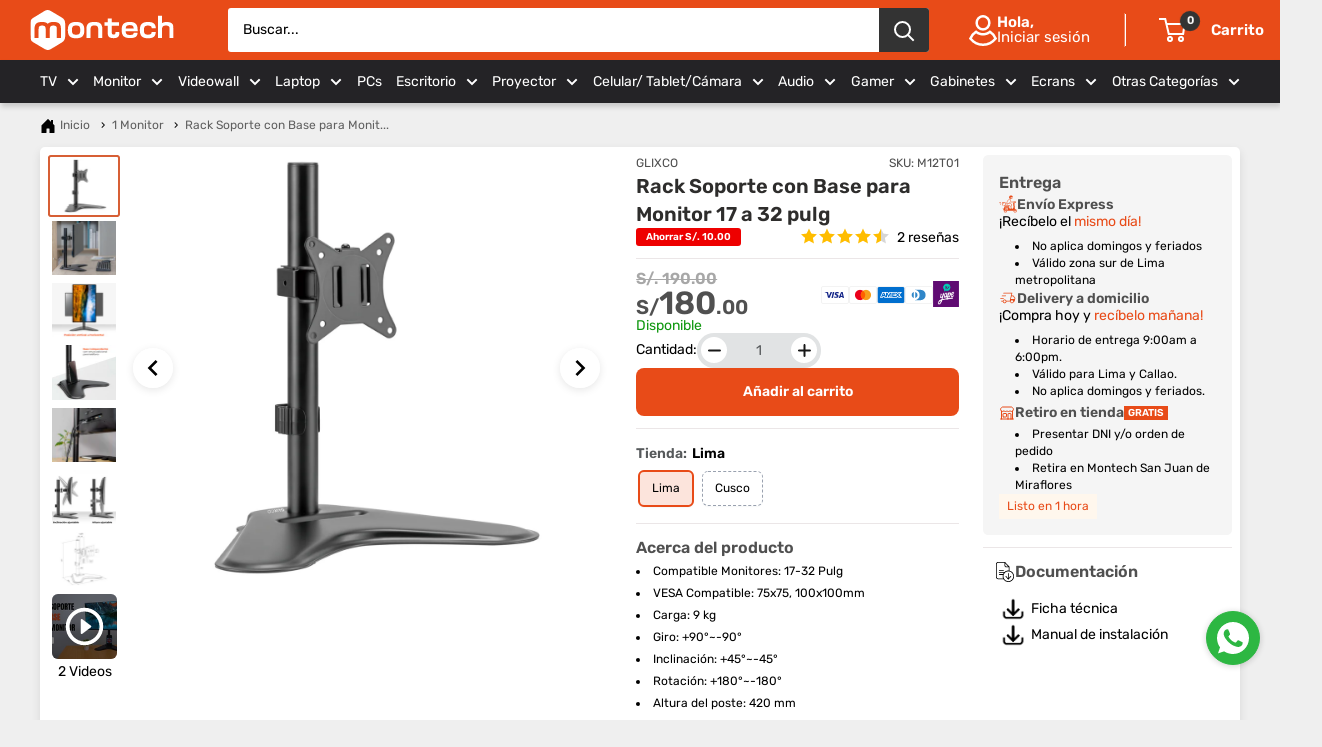

--- FILE ---
content_type: text/html; charset=utf-8
request_url: https://montech.pe/products/soporte-con-base-para-monitor-13-a-27-pulg
body_size: 89885
content:
<!doctype html>

<html class="no-js" lang="es">
  <head>
    <script src="//code.jivosite.com/widget/fUXuqx44Sy" async></script>

    <!-- Google Tag Manager -->
    <script>
      (function(w,d,s,l,i){w[l]=w[l]||[];w[l].push({'gtm.start':
      new Date().getTime(),event:'gtm.js'});var f=d.getElementsByTagName(s)[0],
      j=d.createElement(s),dl=l!='dataLayer'?'&l='+l:'';j.async=true;j.src=
      'https://www.googletagmanager.com/gtm.js?id='+i+dl;f.parentNode.insertBefore(j,f);
      })(window,document,'script','dataLayer','GTM-MBJRG76');
    </script>
    <!-- End Google Tag Manager -->

<html class="no-js" lang="es">
  <head>
    <meta charset="utf-8">
    <meta name="viewport" content="width=device-width, initial-scale=1.0, height=device-height, minimum-scale=1.0">
    <meta name="theme-color" content="#d75f35">
    <script>
      if (window.location.pathname === "/collections" && window.location.search.length > 0) {
          window.location.href = "/collections/black-friday";
      }
    </script>

    <title>Rack Soporte con Base para Monitor 17 a 32 pulg</title><meta name="description" content="Compra online aqui el Rack Soporte con Base para Monitor 17 a 32 pulg. Perfecto para usar en oficinas, hogar y más. ✔Envios a todo el Perú ✔Garantía"><link rel="canonical" href="https://montech.pe/products/soporte-con-base-para-monitor-13-a-27-pulg"><link rel="shortcut icon" href="//montech.pe/cdn/shop/files/Simbolo_Montech_Favicon_PNG_96x96_db3c86ed-2647-4d3d-8ea1-e0affea86f2d_96x96.png?v=1655525842" type="image/png"><link rel="preload" as="style" href="//montech.pe/cdn/shop/t/77/assets/theme.css?v=42821013608276387531765550549">
    <link rel="preload" as="script" href="//montech.pe/cdn/shop/t/77/assets/theme.js?v=13575200843245283011765379128">
    <link rel="preconnect" href="https://cdn.shopify.com">
    <link rel="preconnect" href="https://fonts.shopifycdn.com">
    <link rel="dns-prefetch" href="https://productreviews.shopifycdn.com">
    <link rel="dns-prefetch" href="https://ajax.googleapis.com">
    <link rel="dns-prefetch" href="https://maps.googleapis.com">
    <link rel="dns-prefetch" href="https://maps.gstatic.com">

    <meta property="og:type" content="product">
  <meta property="og:title" content="Rack Soporte con Base para Monitor 17 a 32 pulg"><meta property="og:image" content="http://montech.pe/cdn/shop/files/M12T01x1_751309df-4ae1-4d02-94ad-905cd9ec8054.png?v=1735567722">
    <meta property="og:image:secure_url" content="https://montech.pe/cdn/shop/files/M12T01x1_751309df-4ae1-4d02-94ad-905cd9ec8054.png?v=1735567722">
    <meta property="og:image:width" content="2244">
    <meta property="og:image:height" content="1904">
    <meta property="product:availability" content="in stock"><meta property="product:price:amount" content="180.00">
  <meta property="product:price:currency" content="PEN"><meta property="og:description" content="Compra online aqui el Rack Soporte con Base para Monitor 17 a 32 pulg. Perfecto para usar en oficinas, hogar y más. ✔Envios a todo el Perú ✔Garantía"><meta property="og:url" content="https://montech.pe/products/soporte-con-base-para-monitor-13-a-27-pulg">
<meta property="og:site_name" content="Montech"><meta name="twitter:card" content="summary"><meta name="twitter:title" content="Rack Soporte con Base para Monitor 17 a 32 pulg">
  <meta name="twitter:description" content="


Compatible Monitores:
17-32 Pulg


VESA Compatible:
75x75, 100x100mm


Carga:
9 kg 


Giro:
+90°~-90°


Inclinación:
+45°~-45°


Rotación:
+360°~-360°



Altura del poste:

420 mm


Material:
Acero


Acabado de la superficie:
Recubrimiento en polvo


Color: 
Negro Mate


Gestión de cables:
Si


Incluye:
Manual de instalación y Kit de Pernos milimétricos







Medida de caja:
30x44,5x8 cm | 3 kg 


">
  <meta name="twitter:image" content="https://montech.pe/cdn/shop/files/M12T01x1_751309df-4ae1-4d02-94ad-905cd9ec8054_600x600_crop_center.png?v=1735567722">
    <link rel="preload" href="//montech.pe/cdn/fonts/montserrat/montserrat_n7.3c434e22befd5c18a6b4afadb1e3d77c128c7939.woff2" as="font" type="font/woff2" crossorigin><link rel="preload" href="//montech.pe/cdn/fonts/rubik/rubik_n4.c2fb67c90aa34ecf8da34fc1da937ee9c0c27942.woff2" as="font" type="font/woff2" crossorigin><style>
  @font-face {
  font-family: Montserrat;
  font-weight: 700;
  font-style: normal;
  font-display: swap;
  src: url("//montech.pe/cdn/fonts/montserrat/montserrat_n7.3c434e22befd5c18a6b4afadb1e3d77c128c7939.woff2") format("woff2"),
       url("//montech.pe/cdn/fonts/montserrat/montserrat_n7.5d9fa6e2cae713c8fb539a9876489d86207fe957.woff") format("woff");
}

  @font-face {
  font-family: Rubik;
  font-weight: 400;
  font-style: normal;
  font-display: swap;
  src: url("//montech.pe/cdn/fonts/rubik/rubik_n4.c2fb67c90aa34ecf8da34fc1da937ee9c0c27942.woff2") format("woff2"),
       url("//montech.pe/cdn/fonts/rubik/rubik_n4.d229bd4a6a25ec476a0829a74bf3657a5fd9aa36.woff") format("woff");
}

@font-face {
  font-family: Rubik;
  font-weight: 600;
  font-style: normal;
  font-display: swap;
  src: url("//montech.pe/cdn/fonts/rubik/rubik_n6.67aea03a872140ecba69ec8f230a6b23b75ea115.woff2") format("woff2"),
       url("//montech.pe/cdn/fonts/rubik/rubik_n6.68bdcdd14ff1017f6af9d9be50d3740fc083b3fd.woff") format("woff");
}

@font-face {
  font-family: Montserrat;
  font-weight: 700;
  font-style: italic;
  font-display: swap;
  src: url("//montech.pe/cdn/fonts/montserrat/montserrat_i7.a0d4a463df4f146567d871890ffb3c80408e7732.woff2") format("woff2"),
       url("//montech.pe/cdn/fonts/montserrat/montserrat_i7.f6ec9f2a0681acc6f8152c40921d2a4d2e1a2c78.woff") format("woff");
}


  @font-face {
  font-family: Rubik;
  font-weight: 700;
  font-style: normal;
  font-display: swap;
  src: url("//montech.pe/cdn/fonts/rubik/rubik_n7.9ddb1ff19ac4667369e1c444a6663062e115e651.woff2") format("woff2"),
       url("//montech.pe/cdn/fonts/rubik/rubik_n7.2f2815a4763d5118fdb49ad25ccceea3eafcae92.woff") format("woff");
}

  @font-face {
  font-family: Rubik;
  font-weight: 400;
  font-style: italic;
  font-display: swap;
  src: url("//montech.pe/cdn/fonts/rubik/rubik_i4.528fdfa8adf0c2cb49c0f6d132dcaffa910849d6.woff2") format("woff2"),
       url("//montech.pe/cdn/fonts/rubik/rubik_i4.937396c2106c0db7a4072bbcd373d4e3d0ab306b.woff") format("woff");
}

  @font-face {
  font-family: Rubik;
  font-weight: 700;
  font-style: italic;
  font-display: swap;
  src: url("//montech.pe/cdn/fonts/rubik/rubik_i7.e37585fef76596b7b87ec84ca28db2ef5e3df433.woff2") format("woff2"),
       url("//montech.pe/cdn/fonts/rubik/rubik_i7.a18d51774424b841c335ca3a15ab66cba9fce8c1.woff") format("woff");
}


  :root {
    --default-text-font-size : 15px;
    --base-text-font-size    : 14px;
    --heading-font-family    : Montserrat, sans-serif;
    --heading-font-weight    : 700;
    --heading-font-style     : normal;
    --text-font-family       : Rubik, sans-serif;
    --text-font-weight       : 400;
    --text-font-style        : normal;
    --text-font-bolder-weight: 600;
    --text-link-decoration   : underline;

    --text-color               : #000000;
    --text-color-rgb           : 0, 0, 0;
    --heading-color            : #56595b;
    --border-color             : #e1e3e4;
    --border-color-rgb         : 225, 227, 228;
    --form-border-color        : #d4d6d8;
    --accent-color             : #d75f35;
    --accent-color-rgb         : 215, 95, 53;
    --link-color               : #000000;
    --link-color-hover         : #000000;
    --background               : #efefef;
    --secondary-background     : #ffffff;
    --secondary-background-rgb : 255, 255, 255;
    --accent-background        : rgba(215, 95, 53, 0.08);

    --input-background: #ffffff;

    --error-color       : #ff0000;
    --error-background  : rgba(255, 0, 0, 0.07);
    --success-color     : #00aa00;
    --success-background: rgba(0, 170, 0, 0.11);

    --primary-button-background      : #e84b18;
    --primary-button-background-rgb  : 232, 75, 24;
    --primary-button-text-color      : #ffffff;
    --secondary-button-background    : #e84b18;
    --secondary-button-background-rgb: 232, 75, 24;
    --secondary-button-text-color    : #ffffff;

    --header-background      : #e84b18;
    --header-text-color      : #ffffff;
    --header-light-text-color: #ffffff;
    --header-border-color    : rgba(255, 255, 255, 0.3);
    --header-accent-color    : #333333;

    --footer-background-color:    #d75f35;
    --footer-heading-text-color:  #ffffff;
    --footer-body-text-color:     #f3f5f6;
    --footer-body-text-color-rgb: 243, 245, 246;
    --footer-accent-color:        #56595b;
    --footer-accent-color-rgb:    86, 89, 91;
    --footer-border:              none;

    --flickity-arrow-color: #abb1b4;--product-on-sale-accent           : #ee0000;
    --product-on-sale-accent-rgb       : 238, 0, 0;
    --product-on-sale-color            : #ffffff;
    --product-in-stock-color           : #008a00;
    --product-low-stock-color          : #ee0000;
    --product-sold-out-color           : #8a9297;
    --product-custom-label-1-background: #008a00;
    --product-custom-label-1-color     : #ffffff;
    --product-custom-label-2-background: #d75f35;
    --product-custom-label-2-color     : #ffffff;
    --product-review-star-color        : #ffbd00;

    --mobile-container-gutter : 12px;
    --desktop-container-gutter: 40px;

    /* Shopify related variables */
    --payment-terms-background-color: #efefef;
  }
</style>

<script>
  // IE11 does not have support for CSS variables, so we have to polyfill them
  if (!(((window || {}).CSS || {}).supports && window.CSS.supports('(--a: 0)'))) {
    const script = document.createElement('script');
    script.type = 'text/javascript';
    script.src = 'https://cdn.jsdelivr.net/npm/css-vars-ponyfill@2';
    script.onload = function () {
      cssVars({});
    };

    document.getElementsByTagName('head')[0].appendChild(script);
  }
</script>


    <script>window.performance && window.performance.mark && window.performance.mark('shopify.content_for_header.start');</script><meta name="google-site-verification" content="_e0eEuczBggy1mq_4MG0dt49odzCYWgxPgeCgQmrA_Q">
<meta id="shopify-digital-wallet" name="shopify-digital-wallet" content="/47834300578/digital_wallets/dialog">
<link rel="alternate" type="application/json+oembed" href="https://montech.pe/products/soporte-con-base-para-monitor-13-a-27-pulg.oembed">
<script async="async" src="/checkouts/internal/preloads.js?locale=es-PE"></script>
<script id="shopify-features" type="application/json">{"accessToken":"0e72551671b9f5b990b6f6c591cfddad","betas":["rich-media-storefront-analytics"],"domain":"montech.pe","predictiveSearch":true,"shopId":47834300578,"locale":"es"}</script>
<script>var Shopify = Shopify || {};
Shopify.shop = "montage-av-technology.myshopify.com";
Shopify.locale = "es";
Shopify.currency = {"active":"PEN","rate":"1.0"};
Shopify.country = "PE";
Shopify.theme = {"name":"Cyber Montech","id":156509503724,"schema_name":"Warehouse","schema_version":"6.3.0","theme_store_id":871,"role":"main"};
Shopify.theme.handle = "null";
Shopify.theme.style = {"id":null,"handle":null};
Shopify.cdnHost = "montech.pe/cdn";
Shopify.routes = Shopify.routes || {};
Shopify.routes.root = "/";</script>
<script type="module">!function(o){(o.Shopify=o.Shopify||{}).modules=!0}(window);</script>
<script>!function(o){function n(){var o=[];function n(){o.push(Array.prototype.slice.apply(arguments))}return n.q=o,n}var t=o.Shopify=o.Shopify||{};t.loadFeatures=n(),t.autoloadFeatures=n()}(window);</script>
<script id="shop-js-analytics" type="application/json">{"pageType":"product"}</script>
<script defer="defer" async type="module" src="//montech.pe/cdn/shopifycloud/shop-js/modules/v2/client.init-shop-cart-sync_BohVdKDy.es.esm.js"></script>
<script defer="defer" async type="module" src="//montech.pe/cdn/shopifycloud/shop-js/modules/v2/chunk.common_SP2Dd4J3.esm.js"></script>
<script type="module">
  await import("//montech.pe/cdn/shopifycloud/shop-js/modules/v2/client.init-shop-cart-sync_BohVdKDy.es.esm.js");
await import("//montech.pe/cdn/shopifycloud/shop-js/modules/v2/chunk.common_SP2Dd4J3.esm.js");

  window.Shopify.SignInWithShop?.initShopCartSync?.({"fedCMEnabled":true,"windoidEnabled":true});

</script>
<script>(function() {
  var isLoaded = false;
  function asyncLoad() {
    if (isLoaded) return;
    isLoaded = true;
    var urls = ["https:\/\/cdn.adtrace.ai\/tiktok-track.js?shop=montage-av-technology.myshopify.com","https:\/\/cdn.hextom.com\/js\/freeshippingbar.js?shop=montage-av-technology.myshopify.com","https:\/\/s3-us-west-2.amazonaws.com\/da-restock\/da-restock.js?shop=montage-av-technology.myshopify.com"];
    for (var i = 0; i < urls.length; i++) {
      var s = document.createElement('script');
      s.type = 'text/javascript';
      s.async = true;
      s.src = urls[i];
      var x = document.getElementsByTagName('script')[0];
      x.parentNode.insertBefore(s, x);
    }
  };
  if(window.attachEvent) {
    window.attachEvent('onload', asyncLoad);
  } else {
    window.addEventListener('load', asyncLoad, false);
  }
})();</script>
<script id="__st">var __st={"a":47834300578,"offset":-18000,"reqid":"1216c570-fac4-4535-a0ca-ec004581d644-1765551575","pageurl":"montech.pe\/products\/soporte-con-base-para-monitor-13-a-27-pulg","u":"25ec9e056438","p":"product","rtyp":"product","rid":5753502564514};</script>
<script>window.ShopifyPaypalV4VisibilityTracking = true;</script>
<script id="captcha-bootstrap">!function(){'use strict';const t='contact',e='account',n='new_comment',o=[[t,t],['blogs',n],['comments',n],[t,'customer']],c=[[e,'customer_login'],[e,'guest_login'],[e,'recover_customer_password'],[e,'create_customer']],r=t=>t.map((([t,e])=>`form[action*='/${t}']:not([data-nocaptcha='true']) input[name='form_type'][value='${e}']`)).join(','),a=t=>()=>t?[...document.querySelectorAll(t)].map((t=>t.form)):[];function s(){const t=[...o],e=r(t);return a(e)}const i='password',u='form_key',d=['recaptcha-v3-token','g-recaptcha-response','h-captcha-response',i],f=()=>{try{return window.sessionStorage}catch{return}},m='__shopify_v',_=t=>t.elements[u];function p(t,e,n=!1){try{const o=window.sessionStorage,c=JSON.parse(o.getItem(e)),{data:r}=function(t){const{data:e,action:n}=t;return t[m]||n?{data:e,action:n}:{data:t,action:n}}(c);for(const[e,n]of Object.entries(r))t.elements[e]&&(t.elements[e].value=n);n&&o.removeItem(e)}catch(o){console.error('form repopulation failed',{error:o})}}const l='form_type',E='cptcha';function T(t){t.dataset[E]=!0}const w=window,h=w.document,L='Shopify',v='ce_forms',y='captcha';let A=!1;((t,e)=>{const n=(g='f06e6c50-85a8-45c8-87d0-21a2b65856fe',I='https://cdn.shopify.com/shopifycloud/storefront-forms-hcaptcha/ce_storefront_forms_captcha_hcaptcha.v1.5.2.iife.js',D={infoText:'Protegido por hCaptcha',privacyText:'Privacidad',termsText:'Términos'},(t,e,n)=>{const o=w[L][v],c=o.bindForm;if(c)return c(t,g,e,D).then(n);var r;o.q.push([[t,g,e,D],n]),r=I,A||(h.body.append(Object.assign(h.createElement('script'),{id:'captcha-provider',async:!0,src:r})),A=!0)});var g,I,D;w[L]=w[L]||{},w[L][v]=w[L][v]||{},w[L][v].q=[],w[L][y]=w[L][y]||{},w[L][y].protect=function(t,e){n(t,void 0,e),T(t)},Object.freeze(w[L][y]),function(t,e,n,w,h,L){const[v,y,A,g]=function(t,e,n){const i=e?o:[],u=t?c:[],d=[...i,...u],f=r(d),m=r(i),_=r(d.filter((([t,e])=>n.includes(e))));return[a(f),a(m),a(_),s()]}(w,h,L),I=t=>{const e=t.target;return e instanceof HTMLFormElement?e:e&&e.form},D=t=>v().includes(t);t.addEventListener('submit',(t=>{const e=I(t);if(!e)return;const n=D(e)&&!e.dataset.hcaptchaBound&&!e.dataset.recaptchaBound,o=_(e),c=g().includes(e)&&(!o||!o.value);(n||c)&&t.preventDefault(),c&&!n&&(function(t){try{if(!f())return;!function(t){const e=f();if(!e)return;const n=_(t);if(!n)return;const o=n.value;o&&e.removeItem(o)}(t);const e=Array.from(Array(32),(()=>Math.random().toString(36)[2])).join('');!function(t,e){_(t)||t.append(Object.assign(document.createElement('input'),{type:'hidden',name:u})),t.elements[u].value=e}(t,e),function(t,e){const n=f();if(!n)return;const o=[...t.querySelectorAll(`input[type='${i}']`)].map((({name:t})=>t)),c=[...d,...o],r={};for(const[a,s]of new FormData(t).entries())c.includes(a)||(r[a]=s);n.setItem(e,JSON.stringify({[m]:1,action:t.action,data:r}))}(t,e)}catch(e){console.error('failed to persist form',e)}}(e),e.submit())}));const S=(t,e)=>{t&&!t.dataset[E]&&(n(t,e.some((e=>e===t))),T(t))};for(const o of['focusin','change'])t.addEventListener(o,(t=>{const e=I(t);D(e)&&S(e,y())}));const B=e.get('form_key'),M=e.get(l),P=B&&M;t.addEventListener('DOMContentLoaded',(()=>{const t=y();if(P)for(const e of t)e.elements[l].value===M&&p(e,B);[...new Set([...A(),...v().filter((t=>'true'===t.dataset.shopifyCaptcha))])].forEach((e=>S(e,t)))}))}(h,new URLSearchParams(w.location.search),n,t,e,['guest_login'])})(!0,!1)}();</script>
<script integrity="sha256-52AcMU7V7pcBOXWImdc/TAGTFKeNjmkeM1Pvks/DTgc=" data-source-attribution="shopify.loadfeatures" defer="defer" src="//montech.pe/cdn/shopifycloud/storefront/assets/storefront/load_feature-81c60534.js" crossorigin="anonymous"></script>
<script data-source-attribution="shopify.dynamic_checkout.dynamic.init">var Shopify=Shopify||{};Shopify.PaymentButton=Shopify.PaymentButton||{isStorefrontPortableWallets:!0,init:function(){window.Shopify.PaymentButton.init=function(){};var t=document.createElement("script");t.src="https://montech.pe/cdn/shopifycloud/portable-wallets/latest/portable-wallets.es.js",t.type="module",document.head.appendChild(t)}};
</script>
<script data-source-attribution="shopify.dynamic_checkout.buyer_consent">
  function portableWalletsHideBuyerConsent(e){var t=document.getElementById("shopify-buyer-consent"),n=document.getElementById("shopify-subscription-policy-button");t&&n&&(t.classList.add("hidden"),t.setAttribute("aria-hidden","true"),n.removeEventListener("click",e))}function portableWalletsShowBuyerConsent(e){var t=document.getElementById("shopify-buyer-consent"),n=document.getElementById("shopify-subscription-policy-button");t&&n&&(t.classList.remove("hidden"),t.removeAttribute("aria-hidden"),n.addEventListener("click",e))}window.Shopify?.PaymentButton&&(window.Shopify.PaymentButton.hideBuyerConsent=portableWalletsHideBuyerConsent,window.Shopify.PaymentButton.showBuyerConsent=portableWalletsShowBuyerConsent);
</script>
<script data-source-attribution="shopify.dynamic_checkout.cart.bootstrap">document.addEventListener("DOMContentLoaded",(function(){function t(){return document.querySelector("shopify-accelerated-checkout-cart, shopify-accelerated-checkout")}if(t())Shopify.PaymentButton.init();else{new MutationObserver((function(e,n){t()&&(Shopify.PaymentButton.init(),n.disconnect())})).observe(document.body,{childList:!0,subtree:!0})}}));
</script>

<script>window.performance && window.performance.mark && window.performance.mark('shopify.content_for_header.end');</script>

    <link rel="stylesheet" href="//montech.pe/cdn/shop/t/77/assets/theme.css?v=42821013608276387531765550549">

    <script type="application/ld+json">{"@context":"http:\/\/schema.org\/","@id":"\/products\/soporte-con-base-para-monitor-13-a-27-pulg#product","@type":"ProductGroup","brand":{"@type":"Brand","name":"GLIXCO"},"category":"rack monitor","description":"\n\n\nCompatible Monitores:\n17-32 Pulg\n\n\nVESA Compatible:\n75x75, 100x100mm\n\n\nCarga:\n9 kg \n\n\nGiro:\n+90°~-90°\n\n\nInclinación:\n+45°~-45°\n\n\nRotación:\n+360°~-360°\n\n\n\nAltura del poste:\n\n420 mm\n\n\nMaterial:\nAcero\n\n\nAcabado de la superficie:\nRecubrimiento en polvo\n\n\nColor: \nNegro Mate\n\n\nGestión de cables:\nSi\n\n\nIncluye:\nManual de instalación y Kit de Pernos milimétricos\n\n\n\n\n\n\n\nMedida de caja:\n30x44,5x8 cm | 3 kg \n\n\n","hasVariant":[{"@id":"\/products\/soporte-con-base-para-monitor-13-a-27-pulg?variant=37636093509794#variant","@type":"Product","image":"https:\/\/montech.pe\/cdn\/shop\/files\/M12T01x1_751309df-4ae1-4d02-94ad-905cd9ec8054.png?v=1735567722\u0026width=1920","name":"Rack Soporte con Base para Monitor 17 a 32 pulg - Lima","offers":{"@id":"\/products\/soporte-con-base-para-monitor-13-a-27-pulg?variant=37636093509794#offer","@type":"Offer","availability":"http:\/\/schema.org\/InStock","price":"180.00","priceCurrency":"PEN","url":"https:\/\/montech.pe\/products\/soporte-con-base-para-monitor-13-a-27-pulg?variant=37636093509794"},"sku":"M12T01"},{"@id":"\/products\/soporte-con-base-para-monitor-13-a-27-pulg?variant=43938582429932#variant","@type":"Product","image":"https:\/\/montech.pe\/cdn\/shop\/files\/M12T01x1_751309df-4ae1-4d02-94ad-905cd9ec8054.png?v=1735567722\u0026width=1920","name":"Rack Soporte con Base para Monitor 17 a 32 pulg - Cusco","offers":{"@id":"\/products\/soporte-con-base-para-monitor-13-a-27-pulg?variant=43938582429932#offer","@type":"Offer","availability":"http:\/\/schema.org\/InStock","price":"180.00","priceCurrency":"PEN","url":"https:\/\/montech.pe\/products\/soporte-con-base-para-monitor-13-a-27-pulg?variant=43938582429932"},"sku":"M12T01"}],"name":"Rack Soporte con Base para Monitor 17 a 32 pulg","productGroupID":"5753502564514","url":"https:\/\/montech.pe\/products\/soporte-con-base-para-monitor-13-a-27-pulg"}</script><script type="application/ld+json">
  {
    "@context": "https://schema.org",
    "@type": "BreadcrumbList",
    "itemListElement": [{
        "@type": "ListItem",
        "position": 1,
        "name": "Inicio",
        "item": "https://montech.pe"
      },{
            "@type": "ListItem",
            "position": 2,
            "name": "Rack Soporte con Base para Monitor 17 a 32 pulg",
            "item": "https://montech.pe/products/soporte-con-base-para-monitor-13-a-27-pulg"
          }]
  }
</script>

    <script>
      // This allows to expose several variables to the global scope, to be used in scripts
      window.theme = {
        pageType: "product",
        cartCount: 0,
        moneyFormat: "S\/. {{amount}}",
        moneyWithCurrencyFormat: "S\/. {{amount}}",
        currencyCodeEnabled: true,
        showDiscount: true,
        discountMode: "saving",
        cartType: "drawer"
      };

      window.routes = {
        rootUrl: "\/",
        rootUrlWithoutSlash: '',
        cartUrl: "\/cart",
        cartAddUrl: "\/cart\/add",
        cartChangeUrl: "\/cart\/change",
        searchUrl: "\/search",
        productRecommendationsUrl: "\/recommendations\/products"
      };

      window.languages = {
        productRegularPrice: "Precio habitual",
        productSalePrice: "Precio de venta",
        collectionOnSaleLabel: "Ahorrar {{savings}}",
        productFormUnavailable: "No disponible",
        productFormAddToCart: "Añadir al carrito",
        productFormPreOrder: "Reservar",
        productFormSoldOut: "Agotado",
        productAdded: "El producto ha sido añadido al carrito",
        productAddedShort: "Añadido !",
        shippingEstimatorNoResults: "No se pudo encontrar envío para su dirección.",
        shippingEstimatorOneResult: "Hay una tarifa de envío para su dirección :",
        shippingEstimatorMultipleResults: "Hay {{count}} tarifas de envío para su dirección :",
        shippingEstimatorErrors: "Hay algunos errores :"
      };

      document.documentElement.className = document.documentElement.className.replace('no-js', 'js');
    </script><script src="//montech.pe/cdn/shop/t/77/assets/theme.js?v=13575200843245283011765379128" defer></script>
    <script src="//montech.pe/cdn/shop/t/77/assets/custom.js?v=1261454287763094061764170090" defer></script><script>
        (function () {
          window.onpageshow = function() {
            // We force re-freshing the cart content onpageshow, as most browsers will serve a cache copy when hitting the
            // back button, which cause staled data
            document.documentElement.dispatchEvent(new CustomEvent('cart:refresh', {
              bubbles: true,
              detail: {scrollToTop: false}
            }));
          };
        })();
      </script><script src="https://code.jquery.com/jquery-3.6.0.min.js"></script>
    <link rel="stylesheet" href="https://cdn.jsdelivr.net/npm/lightgallery@2.4.0/css/lightgallery-bundle.css">
  <!-- BEGIN app block: shopify://apps/pixelpro-easy-pixel-install/blocks/turbo-tiktok/0f61e244-e2c9-43da-9523-9762c9f7e6bf -->









<script>
    window.__adTraceTikTokPaused = ``;
    window.__adTraceTikTokServerSideApiEnabled = ``;
    window.__adTraceShopifyDomain = `https://montech.pe`;
    window.__adTraceIsProductPage = `product`.includes("product");
    window.__adTraceShopCurrency = `PEN`;
    window.__adTraceProductInfo = {
        "id": "5753502564514",
        "name": `Rack Soporte con Base para Monitor 17 a 32 pulg`,
        "price": "180.00",
        "url": "/products/soporte-con-base-para-monitor-13-a-27-pulg",
        "description": "\u003ctable width=\"100%\" style=\"font-size: 0.875rem; height: 284px; width: 100%;\"\u003e\n\u003ctbody\u003e\n\u003ctr style=\"height: 19px;\"\u003e\n\u003ctd style=\"width: 159px;\"\u003e\u003cstrong\u003eCompatible Monitores:\u003c\/strong\u003e\u003c\/td\u003e\n\u003ctd style=\"width: 376px;\"\u003e17-32 Pulg\u003c\/td\u003e\n\u003c\/tr\u003e\n\u003ctr style=\"height: 19px;\"\u003e\n\u003ctd style=\"width: 159px;\"\u003e\u003cstrong\u003eVESA Compatible:\u003c\/strong\u003e\u003c\/td\u003e\n\u003ctd style=\"width: 376px;\"\u003e75x75, 100x100mm\u003c\/td\u003e\n\u003c\/tr\u003e\n\u003ctr style=\"height: 19px;\"\u003e\n\u003ctd style=\"width: 159px;\"\u003e\u003cstrong\u003eCarga:\u003c\/strong\u003e\u003c\/td\u003e\n\u003ctd style=\"width: 376px;\"\u003e9 kg \u003c\/td\u003e\n\u003c\/tr\u003e\n\u003ctr style=\"height: 19px;\"\u003e\n\u003ctd style=\"width: 159px;\"\u003e\u003cstrong\u003eGiro:\u003c\/strong\u003e\u003c\/td\u003e\n\u003ctd style=\"width: 376px;\"\u003e+90°~-90°\u003c\/td\u003e\n\u003c\/tr\u003e\n\u003ctr style=\"height: 19px;\"\u003e\n\u003ctd style=\"width: 159px;\"\u003e\u003cstrong\u003eInclinación:\u003c\/strong\u003e\u003c\/td\u003e\n\u003ctd style=\"width: 376px;\"\u003e+45°~-45°\u003c\/td\u003e\n\u003c\/tr\u003e\n\u003ctr style=\"height: 19px;\"\u003e\n\u003ctd style=\"width: 159px;\"\u003e\u003cstrong\u003eRotación:\u003c\/strong\u003e\u003c\/td\u003e\n\u003ctd style=\"width: 376px;\"\u003e+360°~-360°\u003c\/td\u003e\n\u003c\/tr\u003e\n\u003ctr style=\"height: 19px;\"\u003e\n\u003ctd style=\"width: 159px;\"\u003e\n\u003cstrong\u003eAltura del poste:\u003c\/strong\u003e\u003cbr\u003e\n\u003c\/td\u003e\n\u003ctd style=\"width: 376px;\"\u003e420 mm\u003c\/td\u003e\n\u003c\/tr\u003e\n\u003ctr style=\"height: 19px;\"\u003e\n\u003ctd style=\"width: 159px;\"\u003e\u003cstrong\u003eMaterial:\u003c\/strong\u003e\u003c\/td\u003e\n\u003ctd style=\"width: 376px;\"\u003eAcero\u003c\/td\u003e\n\u003c\/tr\u003e\n\u003ctr style=\"height: 39px;\"\u003e\n\u003ctd style=\"width: 29.8748%; height: 39px;\"\u003e\u003cstrong\u003e\u003cspan\u003e\u003cspan\u003eAcabado de la superficie:\u003c\/span\u003e\u003c\/span\u003e\u003c\/strong\u003e\u003c\/td\u003e\n\u003ctd style=\"width: 69.7674%; height: 39px;\"\u003e\u003cspan\u003e\u003cspan\u003eRecubrimiento en polvo\u003c\/span\u003e\u003c\/span\u003e\u003c\/td\u003e\n\u003c\/tr\u003e\n\u003ctr style=\"height: 19px;\"\u003e\n\u003ctd style=\"width: 159px;\"\u003e\u003cstrong\u003eColor: \u003c\/strong\u003e\u003c\/td\u003e\n\u003ctd style=\"width: 69.7674%; height: 19px;\"\u003eNegro Mate\u003c\/td\u003e\n\u003c\/tr\u003e\n\u003ctr style=\"height: 17px;\"\u003e\n\u003ctd style=\"width: 29.8748%; height: 17px;\"\u003e\u003cstrong\u003eGestión de cables:\u003c\/strong\u003e\u003c\/td\u003e\n\u003ctd style=\"width: 69.7674%; height: 17px;\"\u003eSi\u003c\/td\u003e\n\u003c\/tr\u003e\n\u003ctr style=\"height: 19px;\"\u003e\n\u003ctd style=\"width: 159px;\"\u003e\u003cstrong\u003eIncluye:\u003c\/strong\u003e\u003c\/td\u003e\n\u003ctd style=\"width: 376px;\"\u003eManual de instalación y Kit de Pernos milimétricos\u003c\/td\u003e\n\u003c\/tr\u003e\n\u003c\/tbody\u003e\n\u003c\/table\u003e\n\u003cp\u003e\u003cbr\u003e\u003c\/p\u003e\n\u003ctable width=\"100%\"\u003e\n\u003ctbody\u003e\n\u003ctr\u003e\n\u003ctd style=\"width: 26.7854%;\"\u003e\u003cstrong\u003eMedida de caja:\u003c\/strong\u003e\u003c\/td\u003e\n\u003ctd style=\"width: 72.8469%;\"\u003e\u003cspan\u003e30x44,5x8 cm | 3 kg \u003c\/span\u003e\u003c\/td\u003e\n\u003c\/tr\u003e\n\u003c\/tbody\u003e\n\u003c\/table\u003e",
        "image": "//montech.pe/cdn/shop/files/M12T01x1_751309df-4ae1-4d02-94ad-905cd9ec8054.png?v=1735567722"
    };
    
</script>
<!-- END app block --><!-- BEGIN app block: shopify://apps/sense-announcement/blocks/allBars/cd9f45c5-b09b-45da-be68-3a43e2126cbc --><link href="//cdn.shopify.com/extensions/0e9bd494-d3c8-4572-8087-81732f8e6323/sense-announcement-120/assets/swiper-bundle.min.css" rel="stylesheet" type="text/css" media="all" />
<link href="//cdn.shopify.com/extensions/0e9bd494-d3c8-4572-8087-81732f8e6323/sense-announcement-120/assets/fonts.css" rel="stylesheet" type="text/css" media="all" />
<link href="//cdn.shopify.com/extensions/0e9bd494-d3c8-4572-8087-81732f8e6323/sense-announcement-120/assets/animate.min.css" rel="stylesheet" type="text/css" media="all" />

<script
	src='https://cdn.shopify.com/extensions/0e9bd494-d3c8-4572-8087-81732f8e6323/sense-announcement-120/assets/swiper-bundle.min.js'
	defer
></script>

<script>
	const handleDismiss = (name) => {
		const swiperDiv = document.querySelector(`.sense-swiper-${name}`)
		if (!swiperDiv) return console.log('Swiper not found')

		swiperDiv.style.display = 'none'

		const body = document.querySelector('body')
		body.style.paddingTop = '0'

		localStorage.setItem(`hide-${name}`, true)
	}

	const toTwoChars = (input) => {
		const str = String(input) // Convert the input to a string
		return str.length === 1 ? '0' + str : str
	}
</script>






	
	

	
		
	

<!-- END app block --><!-- BEGIN app block: shopify://apps/pagefly-page-builder/blocks/app-embed/83e179f7-59a0-4589-8c66-c0dddf959200 -->

<!-- BEGIN app snippet: pagefly-cro-ab-testing-main -->







<script>
  ;(function () {
    const url = new URL(window.location)
    const viewParam = url.searchParams.get('view')
    if (viewParam && viewParam.includes('variant-pf-')) {
      url.searchParams.set('pf_v', viewParam)
      url.searchParams.delete('view')
      window.history.replaceState({}, '', url)
    }
  })()
</script>



<script type='module'>
  
  window.PAGEFLY_CRO = window.PAGEFLY_CRO || {}

  window.PAGEFLY_CRO['data_debug'] = {
    original_template_suffix: "all_products",
    allow_ab_test: false,
    ab_test_start_time: 0,
    ab_test_end_time: 0,
    today_date_time: 1765551575000,
  }
  window.PAGEFLY_CRO['GA4'] = { enabled: false}
</script>

<!-- END app snippet -->








  <script src='https://cdn.shopify.com/extensions/019ae87c-aae0-76a7-9670-4feea5a1ac85/pagefly-page-builder-201/assets/pagefly-helper.js' defer='defer'></script>

  <script src='https://cdn.shopify.com/extensions/019ae87c-aae0-76a7-9670-4feea5a1ac85/pagefly-page-builder-201/assets/pagefly-general-helper.js' defer='defer'></script>

  <script src='https://cdn.shopify.com/extensions/019ae87c-aae0-76a7-9670-4feea5a1ac85/pagefly-page-builder-201/assets/pagefly-snap-slider.js' defer='defer'></script>

  <script src='https://cdn.shopify.com/extensions/019ae87c-aae0-76a7-9670-4feea5a1ac85/pagefly-page-builder-201/assets/pagefly-slideshow-v3.js' defer='defer'></script>

  <script src='https://cdn.shopify.com/extensions/019ae87c-aae0-76a7-9670-4feea5a1ac85/pagefly-page-builder-201/assets/pagefly-slideshow-v4.js' defer='defer'></script>

  <script src='https://cdn.shopify.com/extensions/019ae87c-aae0-76a7-9670-4feea5a1ac85/pagefly-page-builder-201/assets/pagefly-glider.js' defer='defer'></script>

  <script src='https://cdn.shopify.com/extensions/019ae87c-aae0-76a7-9670-4feea5a1ac85/pagefly-page-builder-201/assets/pagefly-slideshow-v1-v2.js' defer='defer'></script>

  <script src='https://cdn.shopify.com/extensions/019ae87c-aae0-76a7-9670-4feea5a1ac85/pagefly-page-builder-201/assets/pagefly-product-media.js' defer='defer'></script>

  <script src='https://cdn.shopify.com/extensions/019ae87c-aae0-76a7-9670-4feea5a1ac85/pagefly-page-builder-201/assets/pagefly-product.js' defer='defer'></script>


<script id='pagefly-helper-data' type='application/json'>
  {
    "page_optimization": {
      "assets_prefetching": false
    },
    "elements_asset_mapper": {
      "Accordion": "https://cdn.shopify.com/extensions/019ae87c-aae0-76a7-9670-4feea5a1ac85/pagefly-page-builder-201/assets/pagefly-accordion.js",
      "Accordion3": "https://cdn.shopify.com/extensions/019ae87c-aae0-76a7-9670-4feea5a1ac85/pagefly-page-builder-201/assets/pagefly-accordion3.js",
      "CountDown": "https://cdn.shopify.com/extensions/019ae87c-aae0-76a7-9670-4feea5a1ac85/pagefly-page-builder-201/assets/pagefly-countdown.js",
      "GMap1": "https://cdn.shopify.com/extensions/019ae87c-aae0-76a7-9670-4feea5a1ac85/pagefly-page-builder-201/assets/pagefly-gmap.js",
      "GMap2": "https://cdn.shopify.com/extensions/019ae87c-aae0-76a7-9670-4feea5a1ac85/pagefly-page-builder-201/assets/pagefly-gmap.js",
      "GMapBasicV2": "https://cdn.shopify.com/extensions/019ae87c-aae0-76a7-9670-4feea5a1ac85/pagefly-page-builder-201/assets/pagefly-gmap.js",
      "GMapAdvancedV2": "https://cdn.shopify.com/extensions/019ae87c-aae0-76a7-9670-4feea5a1ac85/pagefly-page-builder-201/assets/pagefly-gmap.js",
      "HTML.Video": "https://cdn.shopify.com/extensions/019ae87c-aae0-76a7-9670-4feea5a1ac85/pagefly-page-builder-201/assets/pagefly-htmlvideo.js",
      "HTML.Video2": "https://cdn.shopify.com/extensions/019ae87c-aae0-76a7-9670-4feea5a1ac85/pagefly-page-builder-201/assets/pagefly-htmlvideo2.js",
      "HTML.Video3": "https://cdn.shopify.com/extensions/019ae87c-aae0-76a7-9670-4feea5a1ac85/pagefly-page-builder-201/assets/pagefly-htmlvideo2.js",
      "BackgroundVideo": "https://cdn.shopify.com/extensions/019ae87c-aae0-76a7-9670-4feea5a1ac85/pagefly-page-builder-201/assets/pagefly-htmlvideo2.js",
      "Instagram": "https://cdn.shopify.com/extensions/019ae87c-aae0-76a7-9670-4feea5a1ac85/pagefly-page-builder-201/assets/pagefly-instagram.js",
      "Instagram2": "https://cdn.shopify.com/extensions/019ae87c-aae0-76a7-9670-4feea5a1ac85/pagefly-page-builder-201/assets/pagefly-instagram.js",
      "Insta3": "https://cdn.shopify.com/extensions/019ae87c-aae0-76a7-9670-4feea5a1ac85/pagefly-page-builder-201/assets/pagefly-instagram3.js",
      "Tabs": "https://cdn.shopify.com/extensions/019ae87c-aae0-76a7-9670-4feea5a1ac85/pagefly-page-builder-201/assets/pagefly-tab.js",
      "Tabs3": "https://cdn.shopify.com/extensions/019ae87c-aae0-76a7-9670-4feea5a1ac85/pagefly-page-builder-201/assets/pagefly-tab3.js",
      "ProductBox": "https://cdn.shopify.com/extensions/019ae87c-aae0-76a7-9670-4feea5a1ac85/pagefly-page-builder-201/assets/pagefly-cart.js",
      "FBPageBox2": "https://cdn.shopify.com/extensions/019ae87c-aae0-76a7-9670-4feea5a1ac85/pagefly-page-builder-201/assets/pagefly-facebook.js",
      "FBLikeButton2": "https://cdn.shopify.com/extensions/019ae87c-aae0-76a7-9670-4feea5a1ac85/pagefly-page-builder-201/assets/pagefly-facebook.js",
      "TwitterFeed2": "https://cdn.shopify.com/extensions/019ae87c-aae0-76a7-9670-4feea5a1ac85/pagefly-page-builder-201/assets/pagefly-twitter.js",
      "Paragraph4": "https://cdn.shopify.com/extensions/019ae87c-aae0-76a7-9670-4feea5a1ac85/pagefly-page-builder-201/assets/pagefly-paragraph4.js",

      "AliReviews": "https://cdn.shopify.com/extensions/019ae87c-aae0-76a7-9670-4feea5a1ac85/pagefly-page-builder-201/assets/pagefly-3rd-elements.js",
      "BackInStock": "https://cdn.shopify.com/extensions/019ae87c-aae0-76a7-9670-4feea5a1ac85/pagefly-page-builder-201/assets/pagefly-3rd-elements.js",
      "GloboBackInStock": "https://cdn.shopify.com/extensions/019ae87c-aae0-76a7-9670-4feea5a1ac85/pagefly-page-builder-201/assets/pagefly-3rd-elements.js",
      "GrowaveWishlist": "https://cdn.shopify.com/extensions/019ae87c-aae0-76a7-9670-4feea5a1ac85/pagefly-page-builder-201/assets/pagefly-3rd-elements.js",
      "InfiniteOptionsShopPad": "https://cdn.shopify.com/extensions/019ae87c-aae0-76a7-9670-4feea5a1ac85/pagefly-page-builder-201/assets/pagefly-3rd-elements.js",
      "InkybayProductPersonalizer": "https://cdn.shopify.com/extensions/019ae87c-aae0-76a7-9670-4feea5a1ac85/pagefly-page-builder-201/assets/pagefly-3rd-elements.js",
      "LimeSpot": "https://cdn.shopify.com/extensions/019ae87c-aae0-76a7-9670-4feea5a1ac85/pagefly-page-builder-201/assets/pagefly-3rd-elements.js",
      "Loox": "https://cdn.shopify.com/extensions/019ae87c-aae0-76a7-9670-4feea5a1ac85/pagefly-page-builder-201/assets/pagefly-3rd-elements.js",
      "Opinew": "https://cdn.shopify.com/extensions/019ae87c-aae0-76a7-9670-4feea5a1ac85/pagefly-page-builder-201/assets/pagefly-3rd-elements.js",
      "Powr": "https://cdn.shopify.com/extensions/019ae87c-aae0-76a7-9670-4feea5a1ac85/pagefly-page-builder-201/assets/pagefly-3rd-elements.js",
      "ProductReviews": "https://cdn.shopify.com/extensions/019ae87c-aae0-76a7-9670-4feea5a1ac85/pagefly-page-builder-201/assets/pagefly-3rd-elements.js",
      "PushOwl": "https://cdn.shopify.com/extensions/019ae87c-aae0-76a7-9670-4feea5a1ac85/pagefly-page-builder-201/assets/pagefly-3rd-elements.js",
      "ReCharge": "https://cdn.shopify.com/extensions/019ae87c-aae0-76a7-9670-4feea5a1ac85/pagefly-page-builder-201/assets/pagefly-3rd-elements.js",
      "Rivyo": "https://cdn.shopify.com/extensions/019ae87c-aae0-76a7-9670-4feea5a1ac85/pagefly-page-builder-201/assets/pagefly-3rd-elements.js",
      "TrackingMore": "https://cdn.shopify.com/extensions/019ae87c-aae0-76a7-9670-4feea5a1ac85/pagefly-page-builder-201/assets/pagefly-3rd-elements.js",
      "Vitals": "https://cdn.shopify.com/extensions/019ae87c-aae0-76a7-9670-4feea5a1ac85/pagefly-page-builder-201/assets/pagefly-3rd-elements.js",
      "Wiser": "https://cdn.shopify.com/extensions/019ae87c-aae0-76a7-9670-4feea5a1ac85/pagefly-page-builder-201/assets/pagefly-3rd-elements.js"
    },
    "custom_elements_mapper": {
      "pf-click-action-element": "https://cdn.shopify.com/extensions/019ae87c-aae0-76a7-9670-4feea5a1ac85/pagefly-page-builder-201/assets/pagefly-click-action-element.js",
      "pf-dialog-element": "https://cdn.shopify.com/extensions/019ae87c-aae0-76a7-9670-4feea5a1ac85/pagefly-page-builder-201/assets/pagefly-dialog-element.js"
    }
  }
</script>


<!-- END app block --><!-- BEGIN app block: shopify://apps/reelup-shoppable-videos-reels/blocks/reelup/a8ec9e4d-d192-44f7-9c23-595f9ee7dd5b --><style>
  [id*='reelup'].shopify-app-block {
    width: 100%;
  }
</style><style id='reelUp_customCSS'>
    
  </style><script>
    eval(``);
  </script><script src='https://cdn-v2.reelup.io/global.js.gz?v=1765551575' defer></script><script>
  console.log("%cVideo commerce powered by ReelUp.", 'font-size: 18px; font-weight: 600; color: #000;background: #a3f234; padding: 10px 20px; border-radius: 5px; width: 100%');
  console.log("🚀 Enhanced Product Discovery.\n" +
  "📈 Increased Conversion Rates.\n" +
  "🤩 Elevated Visitor Engagements.\n\n" +
  "Learn more at: https://apps.shopify.com/reelup/");

  window.shopFormat = "S\/. {{amount}}";
  window.shopCurrency = "PEN";
  window.REELUP = {
     files: {
        carousel: {
            css: "https://cdn.shopify.com/extensions/019a961d-0cdf-72c1-aed3-524c2b6dbde8/ig-reels-124/assets/reels_carousel.css",
        },
        stacked: {
            css: "https://cdn.shopify.com/extensions/019a961d-0cdf-72c1-aed3-524c2b6dbde8/ig-reels-124/assets/reels_carousel_stacked.css",
        },
        grid: {
            css: "https://cdn.shopify.com/extensions/019a961d-0cdf-72c1-aed3-524c2b6dbde8/ig-reels-124/assets/reels_grid.css",
        },
        stories: {
            css: "https://cdn.shopify.com/extensions/019a961d-0cdf-72c1-aed3-524c2b6dbde8/ig-reels-124/assets/reels_stories.css",
        },
    },
    shopLocale: "PE"
  };window.reelUp_productJSON = {"id":5753502564514,"title":"Rack Soporte con Base para Monitor 17 a 32 pulg","handle":"soporte-con-base-para-monitor-13-a-27-pulg","description":"\u003ctable width=\"100%\" style=\"font-size: 0.875rem; height: 284px; width: 100%;\"\u003e\n\u003ctbody\u003e\n\u003ctr style=\"height: 19px;\"\u003e\n\u003ctd style=\"width: 159px;\"\u003e\u003cstrong\u003eCompatible Monitores:\u003c\/strong\u003e\u003c\/td\u003e\n\u003ctd style=\"width: 376px;\"\u003e17-32 Pulg\u003c\/td\u003e\n\u003c\/tr\u003e\n\u003ctr style=\"height: 19px;\"\u003e\n\u003ctd style=\"width: 159px;\"\u003e\u003cstrong\u003eVESA Compatible:\u003c\/strong\u003e\u003c\/td\u003e\n\u003ctd style=\"width: 376px;\"\u003e75x75, 100x100mm\u003c\/td\u003e\n\u003c\/tr\u003e\n\u003ctr style=\"height: 19px;\"\u003e\n\u003ctd style=\"width: 159px;\"\u003e\u003cstrong\u003eCarga:\u003c\/strong\u003e\u003c\/td\u003e\n\u003ctd style=\"width: 376px;\"\u003e9 kg \u003c\/td\u003e\n\u003c\/tr\u003e\n\u003ctr style=\"height: 19px;\"\u003e\n\u003ctd style=\"width: 159px;\"\u003e\u003cstrong\u003eGiro:\u003c\/strong\u003e\u003c\/td\u003e\n\u003ctd style=\"width: 376px;\"\u003e+90°~-90°\u003c\/td\u003e\n\u003c\/tr\u003e\n\u003ctr style=\"height: 19px;\"\u003e\n\u003ctd style=\"width: 159px;\"\u003e\u003cstrong\u003eInclinación:\u003c\/strong\u003e\u003c\/td\u003e\n\u003ctd style=\"width: 376px;\"\u003e+45°~-45°\u003c\/td\u003e\n\u003c\/tr\u003e\n\u003ctr style=\"height: 19px;\"\u003e\n\u003ctd style=\"width: 159px;\"\u003e\u003cstrong\u003eRotación:\u003c\/strong\u003e\u003c\/td\u003e\n\u003ctd style=\"width: 376px;\"\u003e+360°~-360°\u003c\/td\u003e\n\u003c\/tr\u003e\n\u003ctr style=\"height: 19px;\"\u003e\n\u003ctd style=\"width: 159px;\"\u003e\n\u003cstrong\u003eAltura del poste:\u003c\/strong\u003e\u003cbr\u003e\n\u003c\/td\u003e\n\u003ctd style=\"width: 376px;\"\u003e420 mm\u003c\/td\u003e\n\u003c\/tr\u003e\n\u003ctr style=\"height: 19px;\"\u003e\n\u003ctd style=\"width: 159px;\"\u003e\u003cstrong\u003eMaterial:\u003c\/strong\u003e\u003c\/td\u003e\n\u003ctd style=\"width: 376px;\"\u003eAcero\u003c\/td\u003e\n\u003c\/tr\u003e\n\u003ctr style=\"height: 39px;\"\u003e\n\u003ctd style=\"width: 29.8748%; height: 39px;\"\u003e\u003cstrong\u003e\u003cspan\u003e\u003cspan\u003eAcabado de la superficie:\u003c\/span\u003e\u003c\/span\u003e\u003c\/strong\u003e\u003c\/td\u003e\n\u003ctd style=\"width: 69.7674%; height: 39px;\"\u003e\u003cspan\u003e\u003cspan\u003eRecubrimiento en polvo\u003c\/span\u003e\u003c\/span\u003e\u003c\/td\u003e\n\u003c\/tr\u003e\n\u003ctr style=\"height: 19px;\"\u003e\n\u003ctd style=\"width: 159px;\"\u003e\u003cstrong\u003eColor: \u003c\/strong\u003e\u003c\/td\u003e\n\u003ctd style=\"width: 69.7674%; height: 19px;\"\u003eNegro Mate\u003c\/td\u003e\n\u003c\/tr\u003e\n\u003ctr style=\"height: 17px;\"\u003e\n\u003ctd style=\"width: 29.8748%; height: 17px;\"\u003e\u003cstrong\u003eGestión de cables:\u003c\/strong\u003e\u003c\/td\u003e\n\u003ctd style=\"width: 69.7674%; height: 17px;\"\u003eSi\u003c\/td\u003e\n\u003c\/tr\u003e\n\u003ctr style=\"height: 19px;\"\u003e\n\u003ctd style=\"width: 159px;\"\u003e\u003cstrong\u003eIncluye:\u003c\/strong\u003e\u003c\/td\u003e\n\u003ctd style=\"width: 376px;\"\u003eManual de instalación y Kit de Pernos milimétricos\u003c\/td\u003e\n\u003c\/tr\u003e\n\u003c\/tbody\u003e\n\u003c\/table\u003e\n\u003cp\u003e\u003cbr\u003e\u003c\/p\u003e\n\u003ctable width=\"100%\"\u003e\n\u003ctbody\u003e\n\u003ctr\u003e\n\u003ctd style=\"width: 26.7854%;\"\u003e\u003cstrong\u003eMedida de caja:\u003c\/strong\u003e\u003c\/td\u003e\n\u003ctd style=\"width: 72.8469%;\"\u003e\u003cspan\u003e30x44,5x8 cm | 3 kg \u003c\/span\u003e\u003c\/td\u003e\n\u003c\/tr\u003e\n\u003c\/tbody\u003e\n\u003c\/table\u003e","published_at":"2020-09-22T21:25:18-05:00","created_at":"2020-09-22T21:25:18-05:00","vendor":"GLIXCO","type":"rack monitor","tags":["base","ergonómico","escritorio","giratorio","mesa","monitor","rack","soporte"],"price":18000,"price_min":18000,"price_max":18000,"available":true,"price_varies":false,"compare_at_price":19000,"compare_at_price_min":19000,"compare_at_price_max":19000,"compare_at_price_varies":false,"variants":[{"id":37636093509794,"title":"Lima","option1":"Lima","option2":null,"option3":null,"sku":"M12T01","requires_shipping":true,"taxable":false,"featured_image":null,"available":true,"name":"Rack Soporte con Base para Monitor 17 a 32 pulg - Lima","public_title":"Lima","options":["Lima"],"price":18000,"weight":0,"compare_at_price":19000,"inventory_management":"shopify","barcode":"","requires_selling_plan":false,"selling_plan_allocations":[]},{"id":43938582429932,"title":"Cusco","option1":"Cusco","option2":null,"option3":null,"sku":"M12T01","requires_shipping":true,"taxable":false,"featured_image":null,"available":true,"name":"Rack Soporte con Base para Monitor 17 a 32 pulg - Cusco","public_title":"Cusco","options":["Cusco"],"price":18000,"weight":0,"compare_at_price":19000,"inventory_management":"shopify","barcode":"","requires_selling_plan":false,"selling_plan_allocations":[]}],"images":["\/\/montech.pe\/cdn\/shop\/files\/M12T01x1_751309df-4ae1-4d02-94ad-905cd9ec8054.png?v=1735567722","\/\/montech.pe\/cdn\/shop\/files\/M12T01x4.webp?v=1735944129","\/\/montech.pe\/cdn\/shop\/files\/M12T01x7_3fcd2e66-2eb4-4f93-a861-12201cf74a39.png?v=1735944129","\/\/montech.pe\/cdn\/shop\/files\/M12T01x2_b3e3d8e6-3326-41ab-9a61-80ee71f37c79.png?v=1738793470","\/\/montech.pe\/cdn\/shop\/files\/M12T01x6.png?v=1738793470","\/\/montech.pe\/cdn\/shop\/files\/M12T01x5.png?v=1738793470","\/\/montech.pe\/cdn\/shop\/files\/M12T01x3_Mesa_de_trabajo_1.webp?v=1738793470"],"featured_image":"\/\/montech.pe\/cdn\/shop\/files\/M12T01x1_751309df-4ae1-4d02-94ad-905cd9ec8054.png?v=1735567722","options":["Tienda"],"media":[{"alt":null,"id":34707800686828,"position":1,"preview_image":{"aspect_ratio":1.179,"height":1904,"width":2244,"src":"\/\/montech.pe\/cdn\/shop\/files\/M12T01x1_751309df-4ae1-4d02-94ad-905cd9ec8054.png?v=1735567722"},"aspect_ratio":1.179,"height":1904,"media_type":"image","src":"\/\/montech.pe\/cdn\/shop\/files\/M12T01x1_751309df-4ae1-4d02-94ad-905cd9ec8054.png?v=1735567722","width":2244},{"alt":null,"id":34444866978028,"position":2,"preview_image":{"aspect_ratio":1.179,"height":1904,"width":2244,"src":"\/\/montech.pe\/cdn\/shop\/files\/M12T01x4.webp?v=1735944129"},"aspect_ratio":1.179,"height":1904,"media_type":"image","src":"\/\/montech.pe\/cdn\/shop\/files\/M12T01x4.webp?v=1735944129","width":2244},{"alt":null,"id":34460347924716,"position":3,"preview_image":{"aspect_ratio":1.179,"height":1904,"width":2244,"src":"\/\/montech.pe\/cdn\/shop\/files\/M12T01x7_3fcd2e66-2eb4-4f93-a861-12201cf74a39.png?v=1735944129"},"aspect_ratio":1.179,"height":1904,"media_type":"image","src":"\/\/montech.pe\/cdn\/shop\/files\/M12T01x7_3fcd2e66-2eb4-4f93-a861-12201cf74a39.png?v=1735944129","width":2244},{"alt":null,"id":34884659544300,"position":4,"preview_image":{"aspect_ratio":1.179,"height":1904,"width":2244,"src":"\/\/montech.pe\/cdn\/shop\/files\/M12T01x2_b3e3d8e6-3326-41ab-9a61-80ee71f37c79.png?v=1738793470"},"aspect_ratio":1.179,"height":1904,"media_type":"image","src":"\/\/montech.pe\/cdn\/shop\/files\/M12T01x2_b3e3d8e6-3326-41ab-9a61-80ee71f37c79.png?v=1738793470","width":2244},{"alt":null,"id":34444867010796,"position":5,"preview_image":{"aspect_ratio":1.179,"height":1904,"width":2244,"src":"\/\/montech.pe\/cdn\/shop\/files\/M12T01x6.png?v=1738793470"},"aspect_ratio":1.179,"height":1904,"media_type":"image","src":"\/\/montech.pe\/cdn\/shop\/files\/M12T01x6.png?v=1738793470","width":2244},{"alt":null,"id":34460328689900,"position":6,"preview_image":{"aspect_ratio":1.179,"height":1904,"width":2244,"src":"\/\/montech.pe\/cdn\/shop\/files\/M12T01x5.png?v=1738793470"},"aspect_ratio":1.179,"height":1904,"media_type":"image","src":"\/\/montech.pe\/cdn\/shop\/files\/M12T01x5.png?v=1738793470","width":2244},{"alt":null,"id":34444866912492,"position":7,"preview_image":{"aspect_ratio":1.179,"height":3809,"width":4489,"src":"\/\/montech.pe\/cdn\/shop\/files\/M12T01x3_Mesa_de_trabajo_1.webp?v=1738793470"},"aspect_ratio":1.179,"height":3809,"media_type":"image","src":"\/\/montech.pe\/cdn\/shop\/files\/M12T01x3_Mesa_de_trabajo_1.webp?v=1738793470","width":4489},{"alt":null,"id":33746794381548,"position":8,"preview_image":{"aspect_ratio":1.333,"height":360,"width":480,"src":"\/\/montech.pe\/cdn\/shop\/files\/preview_images\/hqdefault_1b757503-e40d-45ae-b071-bcfd2553d9b2.jpg?v=1719260620"},"aspect_ratio":1.77,"external_id":"x1lakCC3GuI","host":"youtube","media_type":"external_video"},{"alt":null,"id":34887712538860,"position":9,"preview_image":{"aspect_ratio":1.333,"height":360,"width":480,"src":"\/\/montech.pe\/cdn\/shop\/files\/preview_images\/hqdefault_5f93936c-47d2-4163-8345-9edad1f93ec4.jpg?v=1738851790"},"aspect_ratio":1.77,"external_id":"DgUFuIDBGLM","host":"youtube","media_type":"external_video"}],"requires_selling_plan":false,"selling_plan_groups":[],"content":"\u003ctable width=\"100%\" style=\"font-size: 0.875rem; height: 284px; width: 100%;\"\u003e\n\u003ctbody\u003e\n\u003ctr style=\"height: 19px;\"\u003e\n\u003ctd style=\"width: 159px;\"\u003e\u003cstrong\u003eCompatible Monitores:\u003c\/strong\u003e\u003c\/td\u003e\n\u003ctd style=\"width: 376px;\"\u003e17-32 Pulg\u003c\/td\u003e\n\u003c\/tr\u003e\n\u003ctr style=\"height: 19px;\"\u003e\n\u003ctd style=\"width: 159px;\"\u003e\u003cstrong\u003eVESA Compatible:\u003c\/strong\u003e\u003c\/td\u003e\n\u003ctd style=\"width: 376px;\"\u003e75x75, 100x100mm\u003c\/td\u003e\n\u003c\/tr\u003e\n\u003ctr style=\"height: 19px;\"\u003e\n\u003ctd style=\"width: 159px;\"\u003e\u003cstrong\u003eCarga:\u003c\/strong\u003e\u003c\/td\u003e\n\u003ctd style=\"width: 376px;\"\u003e9 kg \u003c\/td\u003e\n\u003c\/tr\u003e\n\u003ctr style=\"height: 19px;\"\u003e\n\u003ctd style=\"width: 159px;\"\u003e\u003cstrong\u003eGiro:\u003c\/strong\u003e\u003c\/td\u003e\n\u003ctd style=\"width: 376px;\"\u003e+90°~-90°\u003c\/td\u003e\n\u003c\/tr\u003e\n\u003ctr style=\"height: 19px;\"\u003e\n\u003ctd style=\"width: 159px;\"\u003e\u003cstrong\u003eInclinación:\u003c\/strong\u003e\u003c\/td\u003e\n\u003ctd style=\"width: 376px;\"\u003e+45°~-45°\u003c\/td\u003e\n\u003c\/tr\u003e\n\u003ctr style=\"height: 19px;\"\u003e\n\u003ctd style=\"width: 159px;\"\u003e\u003cstrong\u003eRotación:\u003c\/strong\u003e\u003c\/td\u003e\n\u003ctd style=\"width: 376px;\"\u003e+360°~-360°\u003c\/td\u003e\n\u003c\/tr\u003e\n\u003ctr style=\"height: 19px;\"\u003e\n\u003ctd style=\"width: 159px;\"\u003e\n\u003cstrong\u003eAltura del poste:\u003c\/strong\u003e\u003cbr\u003e\n\u003c\/td\u003e\n\u003ctd style=\"width: 376px;\"\u003e420 mm\u003c\/td\u003e\n\u003c\/tr\u003e\n\u003ctr style=\"height: 19px;\"\u003e\n\u003ctd style=\"width: 159px;\"\u003e\u003cstrong\u003eMaterial:\u003c\/strong\u003e\u003c\/td\u003e\n\u003ctd style=\"width: 376px;\"\u003eAcero\u003c\/td\u003e\n\u003c\/tr\u003e\n\u003ctr style=\"height: 39px;\"\u003e\n\u003ctd style=\"width: 29.8748%; height: 39px;\"\u003e\u003cstrong\u003e\u003cspan\u003e\u003cspan\u003eAcabado de la superficie:\u003c\/span\u003e\u003c\/span\u003e\u003c\/strong\u003e\u003c\/td\u003e\n\u003ctd style=\"width: 69.7674%; height: 39px;\"\u003e\u003cspan\u003e\u003cspan\u003eRecubrimiento en polvo\u003c\/span\u003e\u003c\/span\u003e\u003c\/td\u003e\n\u003c\/tr\u003e\n\u003ctr style=\"height: 19px;\"\u003e\n\u003ctd style=\"width: 159px;\"\u003e\u003cstrong\u003eColor: \u003c\/strong\u003e\u003c\/td\u003e\n\u003ctd style=\"width: 69.7674%; height: 19px;\"\u003eNegro Mate\u003c\/td\u003e\n\u003c\/tr\u003e\n\u003ctr style=\"height: 17px;\"\u003e\n\u003ctd style=\"width: 29.8748%; height: 17px;\"\u003e\u003cstrong\u003eGestión de cables:\u003c\/strong\u003e\u003c\/td\u003e\n\u003ctd style=\"width: 69.7674%; height: 17px;\"\u003eSi\u003c\/td\u003e\n\u003c\/tr\u003e\n\u003ctr style=\"height: 19px;\"\u003e\n\u003ctd style=\"width: 159px;\"\u003e\u003cstrong\u003eIncluye:\u003c\/strong\u003e\u003c\/td\u003e\n\u003ctd style=\"width: 376px;\"\u003eManual de instalación y Kit de Pernos milimétricos\u003c\/td\u003e\n\u003c\/tr\u003e\n\u003c\/tbody\u003e\n\u003c\/table\u003e\n\u003cp\u003e\u003cbr\u003e\u003c\/p\u003e\n\u003ctable width=\"100%\"\u003e\n\u003ctbody\u003e\n\u003ctr\u003e\n\u003ctd style=\"width: 26.7854%;\"\u003e\u003cstrong\u003eMedida de caja:\u003c\/strong\u003e\u003c\/td\u003e\n\u003ctd style=\"width: 72.8469%;\"\u003e\u003cspan\u003e30x44,5x8 cm | 3 kg \u003c\/span\u003e\u003c\/td\u003e\n\u003c\/tr\u003e\n\u003c\/tbody\u003e\n\u003c\/table\u003e"};;

      window.reelUp_productJSON.collectionIds = [413673947372,462094794988,427834015980,457006514412,236174114978,412598108396];const settingsData = {"translations":{"description_label":"Descripción","quantity":"Cantidad","add_cart_error_message":"Se ha producido un error","add_cart_success_message":"Añadida al carrito con éxito!","single_product":"Producto","multiple_products":"Productos","sold_out_button_text":"Agotado","off":"Apagado","view_cart":"Ver carrito","credit":"Créditos","recommended_products":"Te podría gustar","unmute_btn":"Toca para activar el silencio","swipe_to_next":"¡Desliza hacia arriba para ver más!","copied":"Copiado","empty_cart":"Tu carrito esta vacío","cart_popup_heading":"tu carrito","no_product_found":"No se encontró ningún producto","share_popup_heading":"Compartir video","video_url":"URL del vídeo","copy_link":"Copiar link","product":"Producto","price":"Precio","subtotal":"Total parcial","checkout_button":"Verificar","reviews_label":"Opiniones de los usuarios","total_reviews":"Basado en {{raters}} reseñas","load_more_reviews":"Cargar más reseñas","cart_limit_error":"Has alcanzado el límite para agregar producto al carrito","share_label":"Compartir","likes_label":"Me gusta","views_label":"Visitas","add_to_cart_button":"Añadir a la cesta","shop_now_button":"Compra ahora","more_info_button":"Más información","multiple_products_heading":"Productos Vistos en el video"},"integrations":{"reviews":{"reviews_provider":null,"reviews_api_key":null}},"devtool":{"custom_css":null,"custom_js":null,"load_on_interaction":0,"playlist_addtocart_js":null,"popup_cart_button_js":null,"popup_addtocart_button_js":null,"soldout_js":null,"scale_video":1,"api_key":"a08f9345ecb94e3aa7bd67f24d608aac"},"socialpixel":{"facebook_pixel":null,"tiktok_pixel":null,"google_pixel":null,"snapchat_pixel":null}};
      const global_settings = {"reel_views":0,"reel_likes":0,"reel_share":0,"brand_logo":null,"powered_by_reelup":0,"overlay_icon":"reelup_icon","icon_color":"rgba(0, 0, 0, 1)","primary_button_background_color":"#E84B18","primary_button_text_color":"rgb(255,255,255)","secondary_button_background_color":"rgba(255, 255, 255, 1)","secondary_button_text_color":"rgba(0, 0, 0, 1)","secondary_button_border_color":"rgba(0, 0, 0, 1)","sale_badge_background_color":"rgba(179, 0, 0, 1)","sale_badge_text_color":"rgba(255, 255, 255, 1)","regular_price_color":"rgba(114, 114, 114, 1)","sale_price_color":"rgba(179, 0, 0, 1)","modal_logo_width":70,"quantity_allowed_per_item":5,"items_to_purchase_allowed":25,"show_decimal":1,"is_order_tag":1,"reels_sorting":0,"reels_sorting_option":"views","smart_inventory_sync":0,"smart_inventory_sync_option":"move_reel_to_last","full_video_quality":"medium","short_video_quality":"short"};
      const retargeting_settings = [];
      window.REELUP.products = [];
      window.REELUP.customProducts = null;
      window.REELUP.videos = [{"id":242979,"title":"#Rack #Soporte Doble Brazo con Gas Spring para 2 #Monitores 17 a 32 Pulg | SKU: M69C022P","short_video":"https:\/\/cdn.shopify.com\/s\/files\/1\/0478\/3430\/0578\/files\/reelUp_znnq1athvo1765385324309_short.mp4?v=1765385332","thumbnail":"https:\/\/cdn.shopify.com\/s\/files\/1\/0478\/3430\/0578\/files\/preview_images\/a077d0bbd2a641d7a097395b3a64e16a.thumbnail.0000000000.jpg?v=1765385347","cta":"none","recommended_products_ai":"shopify_recommendation_ai","upload_date":"2025-12-10 16:48:45","full_video":"https:\/\/cdn.shopify.com\/videos\/c\/vp\/a077d0bbd2a641d7a097395b3a64e16a\/a077d0bbd2a641d7a097395b3a64e16a.HD-720p-1.6Mbps-64892166.mp4","products":[]},{"id":242980,"title":"📍 Así llegas a Montech en Cusco 🏙️ 🔧 Encuentra racks, soportes de TV y escritorios eléctricos profesionales en un solo lugar. #Montech #Cusco #SoportesTV #RacksdeTV #escritorioseléctricos #CuscoPerú #MontechCusco","short_video":"https:\/\/cdn.shopify.com\/s\/files\/1\/0478\/3430\/0578\/files\/reelUp_pvi7glnacq1765385324308_short.mp4?v=1765385337","thumbnail":"https:\/\/cdn.shopify.com\/s\/files\/1\/0478\/3430\/0578\/files\/preview_images\/7dfff35ece8a40c8b61cd9f214a03223.thumbnail.0000000000.jpg?v=1765385361","cta":"none","recommended_products_ai":"shopify_recommendation_ai","upload_date":"2025-12-10 16:48:46","full_video":"https:\/\/cdn.shopify.com\/videos\/c\/vp\/7dfff35ece8a40c8b61cd9f214a03223\/7dfff35ece8a40c8b61cd9f214a03223.HD-720p-1.6Mbps-64892171.mp4","products":[]},{"id":242981,"title":"Así transformamos un gabinete desde cero. 🔧✨ Un paso a paso claro, preciso y listo para inspirar tu próximo proyecto SKU: G360429601 #Gabinetes #InstalacionProfesional#CableadoEstructurado #SolucionesTecnologicas #RackMount #Servidor #DataCenter #tecnologia","short_video":"https:\/\/cdn.shopify.com\/s\/files\/1\/0478\/3430\/0578\/files\/reelUp_48die8vurfw1765385324308_short.mp4?v=1765385335","thumbnail":"https:\/\/cdn.shopify.com\/s\/files\/1\/0478\/3430\/0578\/files\/preview_images\/5f7bcb2dfcfe4ce4a7b8081b70da2074.thumbnail.0000000000.jpg?v=1765385361","cta":"none","recommended_products_ai":"shopify_recommendation_ai","upload_date":"2025-12-10 16:48:49","full_video":"https:\/\/cdn.shopify.com\/videos\/c\/vp\/5f7bcb2dfcfe4ce4a7b8081b70da2074\/5f7bcb2dfcfe4ce4a7b8081b70da2074.HD-720p-1.6Mbps-64892172.mp4","products":[]},{"id":242982,"title":"💻✨ Mantén tu escritorio organizado y limpio con esta columna vertebral flexible para cables. 👉 ¡Olvídate del desorden! 🛒 Comprar aquí:  http:\/\/bit.ly\/45O9u8D  📲 Contáctanos al WhatsApp:  https:\/\/bit.ly\/whatsapp-montech  #DeskSetup #Organización #CableManagement #Productividad","short_video":"https:\/\/cdn.shopify.com\/s\/files\/1\/0478\/3430\/0578\/files\/reelUp_mhkrxm99zia1765385324309_short.mp4?v=1765385338","thumbnail":"https:\/\/cdn.shopify.com\/s\/files\/1\/0478\/3430\/0578\/files\/preview_images\/0655fcdf6c5e4b8696096351f6c35b97.thumbnail.0000000000.jpg?v=1765385345","cta":"tagged_products","recommended_products_ai":"shopify_recommendation_ai","upload_date":"2025-12-10 16:48:50","full_video":"https:\/\/cdn.shopify.com\/videos\/c\/o\/v\/0655fcdf6c5e4b8696096351f6c35b97.mp4","products":[{"reel_id":242982,"id":6719241388194,"handle":"escritorio-electrico-tablero-melamina-150-x-71-cm-espesor-25mm-doble-motor-carga-125-kg-altura-regulable-para-trabajar-sentado-y-parado","available":1}]},{"id":242983,"title":"#Rack Giratorio #tv 32 a 65 Pulg \/ Brazo extendido 72 cm","short_video":"https:\/\/cdn.shopify.com\/s\/files\/1\/0478\/3430\/0578\/files\/reelUp_7vsu1hubkq91765385324309_short.mp4?v=1765385339","thumbnail":"https:\/\/cdn.shopify.com\/s\/files\/1\/0478\/3430\/0578\/files\/preview_images\/7e374169753844479b5602cb77b111c2.thumbnail.0000000000.jpg?v=1765385353","cta":"tagged_products","recommended_products_ai":"shopify_recommendation_ai","upload_date":"2025-12-10 16:48:52","full_video":"https:\/\/cdn.shopify.com\/videos\/c\/vp\/7e374169753844479b5602cb77b111c2\/7e374169753844479b5602cb77b111c2.HD-720p-1.6Mbps-64892174.mp4","products":[{"reel_id":242983,"id":8874863067372,"handle":"rack-soporte-doble-brazo-de-escritorio-con-gas-spring-para-2-monitores-17-a-32-pulg","available":1}]},{"id":242984,"title":"#Soporte Base para #celular | CEL023","short_video":"https:\/\/cdn.shopify.com\/s\/files\/1\/0478\/3430\/0578\/files\/reelUp_nc33a1ldva1765385324309_short.mp4?v=1765385340","thumbnail":"https:\/\/cdn.shopify.com\/s\/files\/1\/0478\/3430\/0578\/files\/preview_images\/b18edc7a6c6a423f8e3544d843aad585.thumbnail.0000000000.jpg?v=1765385354","cta":"tagged_products","recommended_products_ai":"shopify_recommendation_ai","upload_date":"2025-12-10 16:48:54","full_video":"https:\/\/cdn.shopify.com\/videos\/c\/vp\/b18edc7a6c6a423f8e3544d843aad585\/b18edc7a6c6a423f8e3544d843aad585.HD-720p-1.6Mbps-64892175.mp4","products":[{"reel_id":242984,"id":8874863067372,"handle":"rack-soporte-doble-brazo-de-escritorio-con-gas-spring-para-2-monitores-17-a-32-pulg","available":1}]},{"id":242985,"title":"Ofrecemos racks de pared con instalación profesional, pensados para brindar orden, funcionalidad y estilo en cada ambiente. Confía en nosotros para una instalación segura y precisa. 🛒 Comprar aquí:  https:\/\/bit.ly\/4qJcGvM 📲 Contáctanos al WhatsApp:  https:\/\/bit.ly\/whatsapp-montech #InstalaciónProfesional #RackDePared #SolucionesFuncionales #DiseñoYOrden #EspaciosInteligentes","short_video":"https:\/\/cdn.shopify.com\/s\/files\/1\/0478\/3430\/0578\/files\/reelUp_w9c1maawc0b1765385324308_short.mp4?v=1765385342","thumbnail":"https:\/\/cdn.shopify.com\/s\/files\/1\/0478\/3430\/0578\/files\/preview_images\/2fc33454bdcf401a970d2615c615db7a.thumbnail.0000000000.jpg?v=1765385355","cta":"tagged_products","recommended_products_ai":"shopify_recommendation_ai","upload_date":"2025-12-10 16:48:55","full_video":"https:\/\/cdn.shopify.com\/videos\/c\/vp\/2fc33454bdcf401a970d2615c615db7a\/2fc33454bdcf401a970d2615c615db7a.HD-720p-1.6Mbps-64892177.mp4","products":[{"reel_id":242985,"id":8874863067372,"handle":"rack-soporte-doble-brazo-de-escritorio-con-gas-spring-para-2-monitores-17-a-32-pulg","available":1}]},{"id":242986,"title":"#Soporte con Base para #celular| SKU: HD8RV29","short_video":"https:\/\/cdn.shopify.com\/s\/files\/1\/0478\/3430\/0578\/files\/reelUp_w1jnef9pjbk1765385324309_short.mp4?v=1765385342","thumbnail":"https:\/\/cdn.shopify.com\/s\/files\/1\/0478\/3430\/0578\/files\/preview_images\/63d5378d86b543819e22e599246b936e.thumbnail.0000000000.jpg?v=1765385355","cta":"tagged_products","recommended_products_ai":"shopify_recommendation_ai","upload_date":"2025-12-10 16:48:55","full_video":"https:\/\/cdn.shopify.com\/videos\/c\/vp\/63d5378d86b543819e22e599246b936e\/63d5378d86b543819e22e599246b936e.HD-720p-1.6Mbps-64892176.mp4","products":[{"reel_id":242986,"id":8874863067372,"handle":"rack-soporte-doble-brazo-de-escritorio-con-gas-spring-para-2-monitores-17-a-32-pulg","available":1}]}];var __product = {
                        id: 6719241388194,
                        handle: "escritorio-electrico-tablero-melamina-150-x-71-cm-espesor-25mm-doble-motor-carga-125-kg-altura-regulable-para-trabajar-sentado-y-parado",
                      };

                    window.REELUP.products.push(__product);var __product = {
                        id: 8874863067372,
                        handle: "rack-soporte-doble-brazo-de-escritorio-con-gas-spring-para-2-monitores-17-a-32-pulg",
                      };

                    window.REELUP.products.push(__product);window.REELUP.pops = null;
      window.REELUP.playlists = [{"id":22610,"type":"carousel","title":"Lista de reproducción 1","status":1,"priority":1,"visibility":"[\"home_page\"]","custom_page_url":null,"targetProductsType":"all_products","target_collection_pages":"all_collections","widget_template":"classic","video_player_layout":"default_view","specific_markets":null,"device_visibility":"both","reels":[242986,242985,242984,242983],"shopify_markets":"ALL","selections":[],"specific_collection_pages":[]}];
      window.REELUP.designData2 = {
        playlist_widget_design: {"show_playlist_heading":1,"playlist_heading_font_size":24,"playlist_heading_font_weight":500,"playlist_heading_color":"rgba(15, 15, 15, 1)","playlist_product_title_font_size":15,"playlist_product_title_font_weight":500,"playlist_product_title_color":"rgba(15, 15, 15, 1)","playlist_wrapper_width":1500,"playlist_card_width_desktop":250,"playlist_card_width_mobile":200,"stack_width_desktop":300,"stack_width_mobile":180,"playlist_play_video":"autoplay","playlist_mobile_play_video":"autoplay","playlist_reels_gap":15,"wrapper_width":"full_width","rating_color":"rgba(255, 217, 0 , 1)","discount_badge":1,"playlist_button":0,"playlist_button_text":"Añadir a la cesta","playlist_heading_alignment":"center","show_navigators":0,"addtocart_button_action":"cartpage","addtocart_custom_js":null},
        playlist_grid_widget_design: {"show_playlist_heading":1,"playlist_heading_font_size":24,"playlist_heading_font_weight":500,"playlist_heading_color":"rgba(15, 15, 15, 1)","playlist_product_title_font_size":15,"playlist_product_title_font_weight":500,"playlist_product_title_color":"rgba(15, 15, 15, 1)","playlist_wrapper_width":1500,"playlist_mobile_play_video":"autoplay","wrapper_width":"full_width","rating_color":"rgba(255, 217, 0 , 1)","discount_badge":1,"playlist_button":0,"playlist_button_text":"Añadir a la cesta","playlist_heading_alignment":"center","grid_reels_gap":20,"grid_rows_desktop":5,"grid_rows_mobile":2,"addtocart_button_action":"cartpage","addtocart_custom_js":null},
        story_widget_design: {"story_highlight_color":"rgba(255, 205, 21, 1)","story_card_width_desktop":90,"story_card_width_mobile":70,"story_card_gap":12,"story_card_button_text":"Compra ahora !!","story_card_button_text_color":"rgba(255, 255, 255, 1)","story_card_button_background_color":"rgba(0, 156, 255, 1)","story_move_card_to_end":1,"show_story_title":0,"stories_visibilty":"both"},
        pops_widget_design: {"pops_card_width_desktop":150,"pops_card_width_mobile":110,"pops_position":"right","pops_margin_horizontal":40,"pops_margin_vertical":30,"pops_initial_delay":2,"pops_display_time":8,"pops_loop":0,"pops_delay_between_pops":2,"show_pops_title":1,"pops_title_font_size":13,"pops_title_font_weight":500,"pops_title_color":"rgba(255, 255, 255, 1)","pops_video_type":"short","display_pops":"on_load","scroll_position_desktop":0,"scroll_position_mobile":0,"display_cta_button":0,"cta_button_text":"Comprar ahora","enable_permanently_loop":0,"pops_icon_style":"mute_text_icon"},
        ppr_widget_design: {"show_cart_heading":1,"cart_heading":"Administrar los reels de páginas de productos","cart_heading_font_size":18,"cart_heading_font_weight":400,"cart_heading_color":"rgba(15, 15, 15, 1)","cart_card_width_desktop":150,"cart_card_width_mobile":120,"cart_reels_gap":15,"cart_video_action":"hover","cart_mobile_video_action":"autoplay","show_product_reel_title":0,"cart_title_font_size":14,"cart_title_font_weight":500,"cart_title_color":"rgb(29, 29, 29, 1)","show_pops_in_product_reels":1,"pops_style":"card","pops_position":"right","pops_margin_horizontal":40,"pops_margin_vertical":30,"status":1,"widget_template":"classic","video_player_layout":"default_view","ppr_heading_alignment":"center","show_navigators":0,"product_highlight_color":"rgb(191 247 117)"},
        video_player: {"image_ratio":"1-1","modal_product_title_font_size":24,"modal_product_title_font_weight":500,"modal_product_title_color":"rgba(0,0,0)","modal_template":"grid","modal_message_text":"Item added to cart successfully. {view_cart}","modal_button_action":"cartpage","custom_button_heading_size":22,"custom_button_heading_weight":500,"custom_button_subheading_size":16,"custom_button_subheading_weight":400,"quiz_title_font_size":22,"quiz_title_font_weight":500,"quiz_title_color":"rgba(255, 255, 255, 1)","quiz_description_font_size":16,"quiz_description_font_weight":400,"quiz_description_color":"rgba(214, 214, 214, 1)","quiz_answer_background_color":"rgba(17, 17, 17, 1)","quiz_answer_text_color":"rgba(238, 238, 238, 1)","modal_variant_style":"dropdown","shop_now_button":1,"more_info_button":0,"show_recommended_products":1,"modal_video_mute":1,"is_reviews_accordion_open":1,"is_accordion_open":1,"recommended_products_ai":"shopify_recommendation_ai","quantity_selector":0,"show_quantity_label":1,"show_mobile_navigators":1,"more_info_external_link":1,"popup_addtocart_button_action":"cartpage","popup_addtocart_button_js":null,"minicart_button_action":"mini_cart","carticon_custom_js":null}
      };

      settingsData.globalSettings = global_settings;
      settingsData.retargetingSettings = retargeting_settings;
      window.REELUP.settings = settingsData;
      window.REELUP.stories = null;
      window.REELUP.advancedAnalytics = null;</script>
  <div style='position:absolute; width:1px; height:1px; margin:-1px; overflow:hidden; clip:rect(0 0 0 0);'>
    <img
      src='https://cdn-v2.reelup.io/track.png?sId=47834300578&pageType=product&productId=5753502564514'
      alt='ReelUp tracking pixel'
      width='1'
      height='1'
      loading='lazy'
    >
    <a href='https://reelup.io/pages/privacy-policy'>Read the Privacy Policy</a>
  </div>
  <script>
    // GDPR Notice (basic example, enhance as needed)
    if (
      navigator.language.startsWith('en') ||
      navigator.language.startsWith('fr') ||
      navigator.language.startsWith('de')
    ) {
      console.log(
        'ReelUp tracking is active on this page. Read the Privacy Policy at https://reelup.io/pages/privacy-policy'
      );
    }
  </script>



<!-- END app block --><!-- BEGIN app block: shopify://apps/judge-me-reviews/blocks/judgeme_core/61ccd3b1-a9f2-4160-9fe9-4fec8413e5d8 --><!-- Start of Judge.me Core -->




<link rel="dns-prefetch" href="https://cdnwidget.judge.me">
<link rel="dns-prefetch" href="https://cdn.judge.me">
<link rel="dns-prefetch" href="https://cdn1.judge.me">
<link rel="dns-prefetch" href="https://api.judge.me">

<script data-cfasync='false' class='jdgm-settings-script'>window.jdgmSettings={"pagination":5,"disable_web_reviews":false,"badge_no_review_text":"Sin reseñas","badge_n_reviews_text":"{{ n }} Reseña/Reseñas","badge_star_color":"#FFBD00","hide_badge_preview_if_no_reviews":false,"badge_hide_text":false,"enforce_center_preview_badge":false,"widget_title":"Reseñas de Clientes","widget_open_form_text":"Escribir una reseña","widget_close_form_text":"Cancelar reseña","widget_refresh_page_text":"Actualizar página","widget_summary_text":"Basado en {{ number_of_reviews }} reseña/reseñas","widget_no_review_text":"Sé el primero en escribir una reseña","widget_name_field_text":"Nombre","widget_verified_name_field_text":"Nombre Verificado (público)","widget_name_placeholder_text":"Nombre","widget_required_field_error_text":"Este campo es obligatorio.","widget_email_field_text":"Dirección de correo electrónico","widget_verified_email_field_text":"Correo electrónico Verificado (privado, no se puede editar)","widget_email_placeholder_text":"Tu dirección de correo electrónico","widget_email_field_error_text":"Por favor, ingresa una dirección de correo electrónico válida.","widget_rating_field_text":"Calificación","widget_review_title_field_text":"Título de la Reseña","widget_review_title_placeholder_text":"Da un título a tu reseña","widget_review_body_field_text":"Contenido de la reseña","widget_review_body_placeholder_text":"Empieza a escribir aquí...","widget_pictures_field_text":"Imagen/Video (opcional)","widget_submit_review_text":"Enviar Reseña","widget_submit_verified_review_text":"Enviar Reseña Verificada","widget_submit_success_msg_with_auto_publish":"¡Gracias! Por favor, actualiza la página en unos momentos para ver tu reseña. Puedes eliminar o editar tu reseña iniciando sesión en \u003ca href='https://judge.me/login' target='_blank' rel='nofollow noopener'\u003eJudge.me\u003c/a\u003e","widget_submit_success_msg_no_auto_publish":"¡Gracias! Tu reseña se publicará tan pronto como sea aprobada por el administrador de la tienda. Puedes eliminar o editar tu reseña iniciando sesión en \u003ca href='https://judge.me/login' target='_blank' rel='nofollow noopener'\u003eJudge.me\u003c/a\u003e","widget_show_default_reviews_out_of_total_text":"Mostrando {{ n_reviews_shown }} de {{ n_reviews }} reseñas.","widget_show_all_link_text":"Mostrar todas","widget_show_less_link_text":"Mostrar menos","widget_author_said_text":"{{ reviewer_name }} dijo:","widget_days_text":"hace {{ n }} día/días","widget_weeks_text":"hace {{ n }} semana/semanas","widget_months_text":"hace {{ n }} mes/meses","widget_years_text":"hace {{ n }} año/años","widget_yesterday_text":"Ayer","widget_today_text":"Hoy","widget_replied_text":"\u003e\u003e {{ shop_name }} respondió:","widget_read_more_text":"Leer más","widget_reviewer_name_as_initial":"","widget_rating_filter_color":"","widget_rating_filter_see_all_text":"Ver todas las reseñas","widget_sorting_most_recent_text":"Más Recientes","widget_sorting_highest_rating_text":"Mayor Calificación","widget_sorting_lowest_rating_text":"Menor Calificación","widget_sorting_with_pictures_text":"Solo Imágenes","widget_sorting_most_helpful_text":"Más Útiles","widget_open_question_form_text":"Hacer una pregunta","widget_reviews_subtab_text":"Reseñas","widget_questions_subtab_text":"Preguntas","widget_question_label_text":"Pregunta","widget_answer_label_text":"Respuesta","widget_question_placeholder_text":"Escribe tu pregunta aquí","widget_submit_question_text":"Enviar Pregunta","widget_question_submit_success_text":"¡Gracias por tu pregunta! Te notificaremos una vez que sea respondida.","widget_star_color":"#ffa41c","verified_badge_text":"Verificado","verified_badge_bg_color":"","verified_badge_text_color":"","verified_badge_placement":"left-of-reviewer-name","widget_review_max_height":"","widget_hide_border":false,"widget_social_share":false,"widget_thumb":false,"widget_review_location_show":false,"widget_location_format":"","all_reviews_include_out_of_store_products":true,"all_reviews_out_of_store_text":"(fuera de la tienda)","all_reviews_pagination":100,"all_reviews_product_name_prefix_text":"sobre","enable_review_pictures":true,"enable_question_anwser":false,"widget_theme":"","review_date_format":"dd/mm/yy","default_sort_method":"most-recent","widget_product_reviews_subtab_text":"Reseñas de Productos","widget_shop_reviews_subtab_text":"Reseñas de la Tienda","widget_other_products_reviews_text":"Reseñas para otros productos","widget_store_reviews_subtab_text":"Reseñas de la tienda","widget_no_store_reviews_text":"Esta tienda no ha recibido ninguna reseña todavía","widget_web_restriction_product_reviews_text":"Este producto no ha recibido ninguna reseña todavía","widget_no_items_text":"No se encontraron elementos","widget_show_more_text":"Mostrar más","widget_write_a_store_review_text":"Escribir una Reseña de la Tienda","widget_other_languages_heading":"Reseñas en Otros Idiomas","widget_translate_review_text":"Traducir reseña a {{ language }}","widget_translating_review_text":"Traduciendo...","widget_show_original_translation_text":"Mostrar original ({{ language }})","widget_translate_review_failed_text":"No se pudo traducir la reseña.","widget_translate_review_retry_text":"Reintentar","widget_translate_review_try_again_later_text":"Intentar más tarde","show_product_url_for_grouped_product":false,"widget_sorting_pictures_first_text":"Imágenes Primero","show_pictures_on_all_rev_page_mobile":false,"show_pictures_on_all_rev_page_desktop":false,"floating_tab_hide_mobile_install_preference":false,"floating_tab_button_name":"★ Reseñas","floating_tab_title":"Deja que los clientes hablen por nosotros","floating_tab_button_color":"","floating_tab_button_background_color":"","floating_tab_url":"","floating_tab_url_enabled":false,"floating_tab_tab_style":"text","all_reviews_text_badge_text":"Los clientes nos califican {{ shop.metafields.judgeme.all_reviews_rating | round: 1 }}/5 basado en {{ shop.metafields.judgeme.all_reviews_count }} reseñas.","all_reviews_text_badge_text_branded_style":"{{ shop.metafields.judgeme.all_reviews_rating | round: 1 }} de 5 estrellas basado en {{ shop.metafields.judgeme.all_reviews_count }} reseñas","is_all_reviews_text_badge_a_link":false,"show_stars_for_all_reviews_text_badge":false,"all_reviews_text_badge_url":"","all_reviews_text_style":"branded","all_reviews_text_color_style":"judgeme_brand_color","all_reviews_text_color":"#108474","all_reviews_text_show_jm_brand":true,"featured_carousel_show_header":true,"featured_carousel_title":"Reseñas de productos que otros encontraron útiles","testimonials_carousel_title":"Los clientes nos dicen","videos_carousel_title":"Historias de clientes reales","cards_carousel_title":"Los clientes nos dicen","featured_carousel_count_text":"de {{ n }} reseñas","featured_carousel_add_link_to_all_reviews_page":false,"featured_carousel_url":"","featured_carousel_show_images":true,"featured_carousel_autoslide_interval":6,"featured_carousel_arrows_on_the_sides":true,"featured_carousel_height":400,"featured_carousel_width":100,"featured_carousel_image_size":350,"featured_carousel_image_height":300,"featured_carousel_arrow_color":"#e74a14","verified_count_badge_style":"branded","verified_count_badge_orientation":"horizontal","verified_count_badge_color_style":"judgeme_brand_color","verified_count_badge_color":"#108474","is_verified_count_badge_a_link":false,"verified_count_badge_url":"","verified_count_badge_show_jm_brand":true,"widget_rating_preset_default":5,"widget_first_sub_tab":"product-reviews","widget_show_histogram":true,"widget_histogram_use_custom_color":false,"widget_pagination_use_custom_color":false,"widget_star_use_custom_color":false,"widget_verified_badge_use_custom_color":false,"widget_write_review_use_custom_color":false,"picture_reminder_submit_button":"Upload Pictures","enable_review_videos":true,"mute_video_by_default":false,"widget_sorting_videos_first_text":"Videos Primero","widget_review_pending_text":"Pendiente","featured_carousel_items_for_large_screen":5,"social_share_options_order":"Facebook,Twitter","remove_microdata_snippet":true,"disable_json_ld":false,"enable_json_ld_products":false,"preview_badge_show_question_text":false,"preview_badge_no_question_text":"Sin preguntas","preview_badge_n_question_text":"{{ number_of_questions }} pregunta/preguntas","qa_badge_show_icon":false,"qa_badge_position":"same-row","remove_judgeme_branding":false,"widget_add_search_bar":false,"widget_search_bar_placeholder":"Buscar","widget_sorting_verified_only_text":"Solo verificadas","featured_carousel_theme":"default","featured_carousel_show_rating":true,"featured_carousel_show_title":true,"featured_carousel_show_body":true,"featured_carousel_show_date":false,"featured_carousel_show_reviewer":true,"featured_carousel_show_product":true,"featured_carousel_header_background_color":"#108474","featured_carousel_header_text_color":"#ffffff","featured_carousel_name_product_separator":"reviewed","featured_carousel_full_star_background":"#108474","featured_carousel_empty_star_background":"#dadada","featured_carousel_vertical_theme_background":"#f9fafb","featured_carousel_verified_badge_enable":true,"featured_carousel_verified_badge_color":"#108474","featured_carousel_border_style":"round","featured_carousel_review_line_length_limit":4,"featured_carousel_more_reviews_button_text":"Leer más reseñas","featured_carousel_view_product_button_text":"Ver producto","all_reviews_page_load_reviews_on":"scroll","all_reviews_page_load_more_text":"Cargar Más Reseñas","disable_fb_tab_reviews":false,"enable_ajax_cdn_cache":false,"widget_public_name_text":"mostrado públicamente como","default_reviewer_name":"John Smith","default_reviewer_name_has_non_latin":true,"widget_reviewer_anonymous":"Anónimo","medals_widget_title":"Medallas de Reseñas Judge.me","medals_widget_background_color":"#f9fafb","medals_widget_position":"footer_all_pages","medals_widget_border_color":"#f9fafb","medals_widget_verified_text_position":"left","medals_widget_use_monochromatic_version":false,"medals_widget_elements_color":"#108474","show_reviewer_avatar":true,"widget_invalid_yt_video_url_error_text":"No es una URL de video de YouTube","widget_max_length_field_error_text":"Por favor, ingresa no más de {0} caracteres.","widget_show_country_flag":false,"widget_show_collected_via_shop_app":true,"widget_verified_by_shop_badge_style":"light","widget_verified_by_shop_text":"Verificado por la Tienda","widget_show_photo_gallery":true,"widget_load_with_code_splitting":true,"widget_ugc_install_preference":false,"widget_ugc_title":"Hecho por nosotros, Compartido por ti","widget_ugc_subtitle":"Etiquétanos para ver tu imagen destacada en nuestra página","widget_ugc_arrows_color":"#ffffff","widget_ugc_primary_button_text":"Comprar Ahora","widget_ugc_primary_button_background_color":"#108474","widget_ugc_primary_button_text_color":"#ffffff","widget_ugc_primary_button_border_width":"0","widget_ugc_primary_button_border_style":"none","widget_ugc_primary_button_border_color":"#108474","widget_ugc_primary_button_border_radius":"25","widget_ugc_secondary_button_text":"Cargar Más","widget_ugc_secondary_button_background_color":"#ffffff","widget_ugc_secondary_button_text_color":"#108474","widget_ugc_secondary_button_border_width":"2","widget_ugc_secondary_button_border_style":"solid","widget_ugc_secondary_button_border_color":"#108474","widget_ugc_secondary_button_border_radius":"25","widget_ugc_reviews_button_text":"Ver Reseñas","widget_ugc_reviews_button_background_color":"#ffffff","widget_ugc_reviews_button_text_color":"#108474","widget_ugc_reviews_button_border_width":"2","widget_ugc_reviews_button_border_style":"solid","widget_ugc_reviews_button_border_color":"#108474","widget_ugc_reviews_button_border_radius":"25","widget_ugc_reviews_button_link_to":"judgeme-reviews-page","widget_ugc_show_post_date":true,"widget_ugc_max_width":"800","widget_rating_metafield_value_type":true,"widget_primary_color":"#333333","widget_enable_secondary_color":true,"widget_secondary_color":"#ffffff","widget_summary_average_rating_text":"{{ average_rating }} de 5","widget_media_grid_title":"Fotos y videos de clientes","widget_media_grid_see_more_text":"Ver más","widget_round_style":false,"widget_show_product_medals":false,"widget_verified_by_judgeme_text":"Verificado por Judge.me","widget_show_store_medals":true,"widget_verified_by_judgeme_text_in_store_medals":"Verificado por Judge.me","widget_media_field_exceed_quantity_message":"Lo sentimos, solo podemos aceptar {{ max_media }} para una reseña.","widget_media_field_exceed_limit_message":"{{ file_name }} es demasiado grande, por favor selecciona un {{ media_type }} menor a {{ size_limit }}MB.","widget_review_submitted_text":"¡Reseña Enviada!","widget_question_submitted_text":"¡Pregunta Enviada!","widget_close_form_text_question":"Cancelar","widget_write_your_answer_here_text":"Escribe tu respuesta aquí","widget_enabled_branded_link":true,"widget_show_collected_by_judgeme":true,"widget_reviewer_name_color":"","widget_write_review_text_color":"","widget_write_review_bg_color":"","widget_collected_by_judgeme_text":"recopilado por ","widget_pagination_type":"standard","widget_load_more_text":"Cargar Más","widget_load_more_color":"#108474","widget_full_review_text":"Reseña Completa","widget_read_more_reviews_text":"Leer Más Reseñas","widget_read_questions_text":"Leer Preguntas","widget_questions_and_answers_text":"Preguntas y Respuestas","widget_verified_by_text":"Verificado por","widget_verified_text":"Verificado","widget_number_of_reviews_text":"{{ number_of_reviews }} reseñas","widget_back_button_text":"Atrás","widget_next_button_text":"Siguiente","widget_custom_forms_filter_button":"Filtros","custom_forms_style":"horizontal","widget_show_review_information":false,"how_reviews_are_collected":"¿Cómo se recopilan las reseñas?","widget_show_review_keywords":false,"widget_gdpr_statement":"Cómo usamos tus datos: Solo te contactaremos sobre la reseña que dejaste, y solo si es necesario. Al enviar tu reseña, aceptas los \u003ca href='https://judge.me/terms' target='_blank' rel='nofollow noopener'\u003etérminos\u003c/a\u003e, \u003ca href='https://judge.me/privacy' target='_blank' rel='nofollow noopener'\u003eprivacidad\u003c/a\u003e y \u003ca href='https://judge.me/content-policy' target='_blank' rel='nofollow noopener'\u003epolíticas de contenido\u003c/a\u003e de Judge.me.","widget_multilingual_sorting_enabled":false,"widget_translate_review_content_enabled":false,"widget_translate_review_content_method":"manual","popup_widget_review_selection":"automatically_with_pictures","popup_widget_round_border_style":true,"popup_widget_show_title":true,"popup_widget_show_body":true,"popup_widget_show_reviewer":false,"popup_widget_show_product":true,"popup_widget_show_pictures":true,"popup_widget_use_review_picture":true,"popup_widget_show_on_home_page":true,"popup_widget_show_on_product_page":true,"popup_widget_show_on_collection_page":true,"popup_widget_show_on_cart_page":true,"popup_widget_position":"bottom_left","popup_widget_first_review_delay":5,"popup_widget_duration":5,"popup_widget_interval":5,"popup_widget_review_count":5,"popup_widget_hide_on_mobile":true,"review_snippet_widget_round_border_style":true,"review_snippet_widget_card_color":"#FFFFFF","review_snippet_widget_slider_arrows_background_color":"#FFFFFF","review_snippet_widget_slider_arrows_color":"#000000","review_snippet_widget_star_color":"#108474","show_product_variant":false,"all_reviews_product_variant_label_text":"Variante: ","widget_show_verified_branding":true,"widget_ai_summary_title":"Los clientes dicen","widget_ai_summary_disclaimer":"Generado por IA basándose en reseñas recientes de clientes","widget_show_ai_summary":false,"widget_show_ai_summary_bg":false,"widget_show_review_title_input":true,"redirect_reviewers_invited_via_email":"review_widget","request_store_review_after_product_review":false,"request_review_other_products_in_order":false,"review_form_color_scheme":"custom","review_form_corner_style":"square","review_form_star_color":{},"review_form_text_color":"#333333","review_form_background_color":"#ffffff","review_form_field_background_color":"#fafafa","review_form_button_color":{},"review_form_button_text_color":"#ffffff","review_form_modal_overlay_color":"#000000","review_content_screen_title_text":"¿Cómo calificarías este producto?","review_content_introduction_text":"Nos encantaría que compartieras un poco sobre tu experiencia.","show_review_guidance_text":true,"one_star_review_guidance_text":"Pobre","five_star_review_guidance_text":"Excelente","customer_information_screen_title_text":"Sobre ti","customer_information_introduction_text":"Por favor, cuéntanos más sobre ti.","custom_questions_screen_title_text":"Tu experiencia en más detalle","custom_questions_introduction_text":"Aquí hay algunas preguntas para ayudarnos a entender más sobre tu experiencia.","review_submitted_screen_title_text":"¡Gracias por tu reseña!","review_submitted_screen_thank_you_text":"La estamos procesando y aparecerá en la tienda pronto.","review_submitted_screen_email_verification_text":"Por favor, confirma tu correo electrónico haciendo clic en el enlace que acabamos de enviarte. Esto nos ayuda a mantener las reseñas auténticas.","review_submitted_request_store_review_text":"¿Te gustaría compartir tu experiencia de compra con nosotros?","review_submitted_review_other_products_text":"¿Te gustaría reseñar estos productos?","store_review_screen_title_text":"¿Te gustaría compartir tu experiencia de compra con nosotros?","store_review_introduction_text":"Valoramos tu opinión y la utilizamos para mejorar. Por favor, comparte cualquier pensamiento o sugerencia que tengas.","reviewer_media_screen_title_picture_text":"Compartir una foto","reviewer_media_introduction_picture_text":"Sube una foto para apoyar tu reseña.","reviewer_media_screen_title_video_text":"Compartir un video","reviewer_media_introduction_video_text":"Sube un video para apoyar tu reseña.","reviewer_media_screen_title_picture_or_video_text":"Compartir una foto o video","reviewer_media_introduction_picture_or_video_text":"Sube una foto o video para apoyar tu reseña.","reviewer_media_youtube_url_text":"Pega tu URL de Youtube aquí","advanced_settings_next_step_button_text":"Siguiente","advanced_settings_close_review_button_text":"Cerrar","modal_write_review_flow":false,"write_review_flow_required_text":"Obligatorio","write_review_flow_privacy_message_text":"Respetamos tu privacidad.","write_review_flow_anonymous_text":"Reseña como anónimo","write_review_flow_visibility_text":"No será visible para otros clientes.","write_review_flow_multiple_selection_help_text":"Selecciona tantos como quieras","write_review_flow_single_selection_help_text":"Selecciona una opción","write_review_flow_required_field_error_text":"Este campo es obligatorio","write_review_flow_invalid_email_error_text":"Por favor ingresa una dirección de correo válida","write_review_flow_max_length_error_text":"Máx. {{ max_length }} caracteres.","write_review_flow_media_upload_text":"\u003cb\u003eHaz clic para subir\u003c/b\u003e o arrastrar y soltar","write_review_flow_gdpr_statement":"Solo te contactaremos sobre tu reseña si es necesario. Al enviar tu reseña, aceptas nuestros \u003ca href='https://judge.me/terms' target='_blank' rel='nofollow noopener'\u003etérminos y condiciones\u003c/a\u003e y \u003ca href='https://judge.me/privacy' target='_blank' rel='nofollow noopener'\u003epolítica de privacidad\u003c/a\u003e.","rating_only_reviews_enabled":false,"show_negative_reviews_help_screen":false,"new_review_flow_help_screen_rating_threshold":3,"negative_review_resolution_screen_title_text":"Cuéntanos más","negative_review_resolution_text":"Tu experiencia es importante para nosotros. Si hubo problemas con tu compra, estamos aquí para ayudar. No dudes en contactarnos, nos encantaría la oportunidad de arreglar las cosas.","negative_review_resolution_button_text":"Contáctanos","negative_review_resolution_proceed_with_review_text":"Deja una reseña","negative_review_resolution_subject":"Problema con la compra de {{ shop_name }}.{{ order_name }}","preview_badge_collection_page_install_status":false,"widget_review_custom_css":"","preview_badge_custom_css":".jdgm-prev-badge {\n  display: flex !important;\n  justify-content: flex-end;\n  align-items: center;\n  flex-wrap: wrap;\n}\n","preview_badge_stars_count":"5-stars","featured_carousel_custom_css":"","floating_tab_custom_css":"","all_reviews_widget_custom_css":"","medals_widget_custom_css":"","verified_badge_custom_css":"","all_reviews_text_custom_css":"","transparency_badges_collected_via_store_invite":false,"transparency_badges_from_another_provider":false,"transparency_badges_collected_from_store_visitor":false,"transparency_badges_collected_by_verified_review_provider":false,"transparency_badges_earned_reward":false,"transparency_badges_collected_via_store_invite_text":"Reseña recopilada a través de una invitación al negocio","transparency_badges_from_another_provider_text":"Reseña recopilada de otro proveedor","transparency_badges_collected_from_store_visitor_text":"Reseña recopilada de un visitante del negocio","transparency_badges_written_in_google_text":"Reseña escrita en Google","transparency_badges_written_in_etsy_text":"Reseña escrita en Etsy","transparency_badges_written_in_shop_app_text":"Reseña escrita en Shop App","transparency_badges_earned_reward_text":"Reseña ganó una recompensa para una futura compra","checkout_comment_extension_title_on_product_page":"Customer Comments","checkout_comment_extension_num_latest_comment_show":5,"checkout_comment_extension_format":"name_and_timestamp","checkout_comment_customer_name":"last_initial","checkout_comment_comment_notification":true,"preview_badge_collection_page_install_preference":false,"preview_badge_home_page_install_preference":false,"preview_badge_product_page_install_preference":false,"review_widget_install_preference":"","review_carousel_install_preference":false,"floating_reviews_tab_install_preference":"none","verified_reviews_count_badge_install_preference":false,"all_reviews_text_install_preference":false,"review_widget_best_location":false,"judgeme_medals_install_preference":false,"review_widget_revamp_enabled":false,"review_widget_qna_enabled":false,"review_widget_header_theme":"default","review_widget_widget_title_enabled":true,"review_widget_header_text_size":"medium","review_widget_header_text_weight":"regular","review_widget_average_rating_style":"compact","review_widget_bar_chart_enabled":true,"review_widget_bar_chart_type":"numbers","review_widget_bar_chart_style":"standard","review_widget_expanded_media_gallery_enabled":false,"review_widget_reviews_section_theme":"default","review_widget_image_style":"thumbnails","review_widget_review_image_ratio":"square","review_widget_stars_size":"medium","review_widget_verified_badge":"bold_badge","review_widget_review_title_text_size":"medium","review_widget_review_text_size":"medium","review_widget_review_text_length":"medium","review_widget_number_of_columns_desktop":3,"review_widget_carousel_transition_speed":5,"review_widget_custom_questions_answers_display":"always","review_widget_button_text_color":"#FFFFFF","review_widget_text_color":"#000000","review_widget_lighter_text_color":"#7B7B7B","review_widget_corner_styling":"soft","review_widget_review_word_singular":"reseña","review_widget_review_word_plural":"reseñas","review_widget_voting_label":"¿Útil?","review_widget_shop_reply_label":"Respuesta de {{ shop_name }}:","review_widget_filters_title":"Filtros","qna_widget_question_word_singular":"Pregunta","qna_widget_question_word_plural":"Preguntas","qna_widget_answer_reply_label":"Respuesta de {{ answerer_name }}:","qna_content_screen_title_text":"Preguntar sobre este producto","qna_widget_question_required_field_error_text":"Por favor, ingrese su pregunta.","qna_widget_flow_gdpr_statement":"Solo te contactaremos sobre tu pregunta si es necesario. Al enviar tu pregunta, aceptas nuestros \u003ca href='https://judge.me/terms' target='_blank' rel='nofollow noopener'\u003etérminos y condiciones\u003c/a\u003e y \u003ca href='https://judge.me/privacy' target='_blank' rel='nofollow noopener'\u003epolítica de privacidad\u003c/a\u003e.","qna_widget_question_submitted_text":"¡Gracias por tu pregunta!","qna_widget_close_form_text_question":"Cerrar","qna_widget_question_submit_success_text":"Te informaremos por correo electrónico cuando te respondamos tu pregunta.","platform":"shopify","branding_url":"https://app.judge.me/reviews/stores/montech.pe","branding_text":"Desarrollado por Judge.me","locale":"en","reply_name":"Montech","widget_version":"3.0","footer":true,"autopublish":true,"review_dates":true,"enable_custom_form":false,"shop_use_review_site":true,"shop_locale":"es","enable_multi_locales_translations":true,"show_review_title_input":true,"review_verification_email_status":"always","can_be_branded":true,"reply_name_text":"Montech"};</script> <style class='jdgm-settings-style'>﻿.jdgm-xx{left:0}:root{--jdgm-primary-color: #333;--jdgm-secondary-color: #fff;--jdgm-star-color: #ffa41c;--jdgm-write-review-text-color: white;--jdgm-write-review-bg-color: #333333;--jdgm-paginate-color: #333;--jdgm-border-radius: 0;--jdgm-reviewer-name-color: #333333}.jdgm-histogram__bar-content{background-color:#333}.jdgm-rev[data-verified-buyer=true] .jdgm-rev__icon.jdgm-rev__icon:after,.jdgm-rev__buyer-badge.jdgm-rev__buyer-badge{color:white;background-color:#333}.jdgm-review-widget--small .jdgm-gallery.jdgm-gallery .jdgm-gallery__thumbnail-link:nth-child(8) .jdgm-gallery__thumbnail-wrapper.jdgm-gallery__thumbnail-wrapper:before{content:"Ver más"}@media only screen and (min-width: 768px){.jdgm-gallery.jdgm-gallery .jdgm-gallery__thumbnail-link:nth-child(8) .jdgm-gallery__thumbnail-wrapper.jdgm-gallery__thumbnail-wrapper:before{content:"Ver más"}}.jdgm-preview-badge .jdgm-star.jdgm-star{color:#FFBD00}.jdgm-author-all-initials{display:none !important}.jdgm-author-last-initial{display:none !important}.jdgm-rev-widg__title{visibility:hidden}.jdgm-rev-widg__summary-text{visibility:hidden}.jdgm-prev-badge__text{visibility:hidden}.jdgm-rev__prod-link-prefix:before{content:'sobre'}.jdgm-rev__variant-label:before{content:'Variante: '}.jdgm-rev__out-of-store-text:before{content:'(fuera de la tienda)'}@media only screen and (min-width: 768px){.jdgm-rev__pics .jdgm-rev_all-rev-page-picture-separator,.jdgm-rev__pics .jdgm-rev__product-picture{display:none}}@media only screen and (max-width: 768px){.jdgm-rev__pics .jdgm-rev_all-rev-page-picture-separator,.jdgm-rev__pics .jdgm-rev__product-picture{display:none}}.jdgm-preview-badge[data-template="product"]{display:none !important}.jdgm-preview-badge[data-template="collection"]{display:none !important}.jdgm-preview-badge[data-template="index"]{display:none !important}.jdgm-review-widget[data-from-snippet="true"]{display:none !important}.jdgm-verified-count-badget[data-from-snippet="true"]{display:none !important}.jdgm-carousel-wrapper[data-from-snippet="true"]{display:none !important}.jdgm-all-reviews-text[data-from-snippet="true"]{display:none !important}.jdgm-medals-section[data-from-snippet="true"]{display:none !important}.jdgm-ugc-media-wrapper[data-from-snippet="true"]{display:none !important}.jdgm-review-snippet-widget .jdgm-rev-snippet-widget__cards-container .jdgm-rev-snippet-card{border-radius:8px;background:#fff}.jdgm-review-snippet-widget .jdgm-rev-snippet-widget__cards-container .jdgm-rev-snippet-card__rev-rating .jdgm-star{color:#108474}.jdgm-review-snippet-widget .jdgm-rev-snippet-widget__prev-btn,.jdgm-review-snippet-widget .jdgm-rev-snippet-widget__next-btn{border-radius:50%;background:#fff}.jdgm-review-snippet-widget .jdgm-rev-snippet-widget__prev-btn>svg,.jdgm-review-snippet-widget .jdgm-rev-snippet-widget__next-btn>svg{fill:#000}.jdgm-full-rev-modal.rev-snippet-widget .jm-mfp-container .jm-mfp-content,.jdgm-full-rev-modal.rev-snippet-widget .jm-mfp-container .jdgm-full-rev__icon,.jdgm-full-rev-modal.rev-snippet-widget .jm-mfp-container .jdgm-full-rev__pic-img,.jdgm-full-rev-modal.rev-snippet-widget .jm-mfp-container .jdgm-full-rev__reply{border-radius:8px}.jdgm-full-rev-modal.rev-snippet-widget .jm-mfp-container .jdgm-full-rev[data-verified-buyer="true"] .jdgm-full-rev__icon::after{border-radius:8px}.jdgm-full-rev-modal.rev-snippet-widget .jm-mfp-container .jdgm-full-rev .jdgm-rev__buyer-badge{border-radius:calc( 8px / 2 )}.jdgm-full-rev-modal.rev-snippet-widget .jm-mfp-container .jdgm-full-rev .jdgm-full-rev__replier::before{content:'Montech'}.jdgm-full-rev-modal.rev-snippet-widget .jm-mfp-container .jdgm-full-rev .jdgm-full-rev__product-button{border-radius:calc( 8px * 6 )}
</style> <style class='jdgm-settings-style'>.jdgm-preview-badge .jdgm-prev-badge{display:flex !important;justify-content:flex-end;align-items:center;flex-wrap:wrap}
</style>

  
  
  
  <style class='jdgm-miracle-styles'>
  @-webkit-keyframes jdgm-spin{0%{-webkit-transform:rotate(0deg);-ms-transform:rotate(0deg);transform:rotate(0deg)}100%{-webkit-transform:rotate(359deg);-ms-transform:rotate(359deg);transform:rotate(359deg)}}@keyframes jdgm-spin{0%{-webkit-transform:rotate(0deg);-ms-transform:rotate(0deg);transform:rotate(0deg)}100%{-webkit-transform:rotate(359deg);-ms-transform:rotate(359deg);transform:rotate(359deg)}}@font-face{font-family:'JudgemeStar';src:url("[data-uri]") format("woff");font-weight:normal;font-style:normal}.jdgm-star{font-family:'JudgemeStar';display:inline !important;text-decoration:none !important;padding:0 4px 0 0 !important;margin:0 !important;font-weight:bold;opacity:1;-webkit-font-smoothing:antialiased;-moz-osx-font-smoothing:grayscale}.jdgm-star:hover{opacity:1}.jdgm-star:last-of-type{padding:0 !important}.jdgm-star.jdgm--on:before{content:"\e000"}.jdgm-star.jdgm--off:before{content:"\e001"}.jdgm-star.jdgm--half:before{content:"\e002"}.jdgm-widget *{margin:0;line-height:1.4;-webkit-box-sizing:border-box;-moz-box-sizing:border-box;box-sizing:border-box;-webkit-overflow-scrolling:touch}.jdgm-hidden{display:none !important;visibility:hidden !important}.jdgm-temp-hidden{display:none}.jdgm-spinner{width:40px;height:40px;margin:auto;border-radius:50%;border-top:2px solid #eee;border-right:2px solid #eee;border-bottom:2px solid #eee;border-left:2px solid #ccc;-webkit-animation:jdgm-spin 0.8s infinite linear;animation:jdgm-spin 0.8s infinite linear}.jdgm-prev-badge{display:block !important}

</style>


  
  
   


<script data-cfasync='false' class='jdgm-script'>
!function(e){window.jdgm=window.jdgm||{},jdgm.CDN_HOST="https://cdnwidget.judge.me/",jdgm.API_HOST="https://api.judge.me/",jdgm.CDN_BASE_URL="https://cdn.shopify.com/extensions/019b0cac-cff0-7e9e-8d68-33c30d1f27af/judgeme-extensions-260/assets/",
jdgm.docReady=function(d){(e.attachEvent?"complete"===e.readyState:"loading"!==e.readyState)?
setTimeout(d,0):e.addEventListener("DOMContentLoaded",d)},jdgm.loadCSS=function(d,t,o,a){
!o&&jdgm.loadCSS.requestedUrls.indexOf(d)>=0||(jdgm.loadCSS.requestedUrls.push(d),
(a=e.createElement("link")).rel="stylesheet",a.class="jdgm-stylesheet",a.media="nope!",
a.href=d,a.onload=function(){this.media="all",t&&setTimeout(t)},e.body.appendChild(a))},
jdgm.loadCSS.requestedUrls=[],jdgm.loadJS=function(e,d){var t=new XMLHttpRequest;
t.onreadystatechange=function(){4===t.readyState&&(Function(t.response)(),d&&d(t.response))},
t.open("GET",e),t.send()},jdgm.docReady((function(){(window.jdgmLoadCSS||e.querySelectorAll(
".jdgm-widget, .jdgm-all-reviews-page").length>0)&&(jdgmSettings.widget_load_with_code_splitting?
parseFloat(jdgmSettings.widget_version)>=3?jdgm.loadCSS(jdgm.CDN_HOST+"widget_v3/base.css"):
jdgm.loadCSS(jdgm.CDN_HOST+"widget/base.css"):jdgm.loadCSS(jdgm.CDN_HOST+"shopify_v2.css"),
jdgm.loadJS(jdgm.CDN_HOST+"loa"+"der.js"))}))}(document);
</script>
<noscript><link rel="stylesheet" type="text/css" media="all" href="https://cdnwidget.judge.me/shopify_v2.css"></noscript>

<!-- BEGIN app snippet: theme_fix_tags --><script>
  (function() {
    var jdgmThemeFixes = {"151458775276":{"html":"","css":".jdgm-write-review-modal__field-group:has(input[name=\"yt_url\"]),\n.jdgm-form__fieldset:has(input[name=\"yt_url\"]){\n    display: none !important;\n}","js":""}};
    if (!jdgmThemeFixes) return;
    var thisThemeFix = jdgmThemeFixes[Shopify.theme.id];
    if (!thisThemeFix) return;

    if (thisThemeFix.html) {
      document.addEventListener("DOMContentLoaded", function() {
        var htmlDiv = document.createElement('div');
        htmlDiv.classList.add('jdgm-theme-fix-html');
        htmlDiv.innerHTML = thisThemeFix.html;
        document.body.append(htmlDiv);
      });
    };

    if (thisThemeFix.css) {
      var styleTag = document.createElement('style');
      styleTag.classList.add('jdgm-theme-fix-style');
      styleTag.innerHTML = thisThemeFix.css;
      document.head.append(styleTag);
    };

    if (thisThemeFix.js) {
      var scriptTag = document.createElement('script');
      scriptTag.classList.add('jdgm-theme-fix-script');
      scriptTag.innerHTML = thisThemeFix.js;
      document.head.append(scriptTag);
    };
  })();
</script>
<!-- END app snippet -->
<!-- End of Judge.me Core -->



<!-- END app block --><!-- BEGIN app block: shopify://apps/mercado-pago-antifraud-plus/blocks/embed-block/b19ea721-f94a-4308-bee5-0057c043bac5 -->
<!-- BEGIN app snippet: send-melidata-report --><script>
  const MLD_IS_DEV = false;
  const CART_TOKEN_KEY = 'cartToken';
  const USER_SESSION_ID_KEY = 'pf_user_session_id';
  const EVENT_TYPE = 'event';
  const MLD_PLATFORM_NAME = 'shopify';
  const PLATFORM_VERSION = '1.0.0';
  const MLD_PLUGIN_VERSION = '0.1.0';
  const NAVIGATION_DATA_PATH = 'pf/navigation_data';
  const MELIDATA_TRACKS_URL = 'https://api.mercadopago.com/v1/plugins/melidata/tracks';
  const BUSINESS_NAME = 'mercadopago';
  const MLD_MELI_SESSION_ID_KEY = 'meli_session_id';
  const EVENT_NAME = 'navigation_data'

  const SEND_MELIDATA_REPORT_NAME = MLD_IS_DEV ? 'send_melidata_report_test' : 'send_melidata_report';
  const SUCCESS_SENDING_MELIDATA_REPORT_VALUE = 'SUCCESS_SENDING_MELIDATA_REPORT';
  const FAILED_SENDING_MELIDATA_REPORT_VALUE = 'FAILED_SENDING_MELIDATA_REPORT';

  const userAgent = navigator.userAgent;
  const startTime = Date.now();
  const deviceId = sessionStorage.getItem(MLD_MELI_SESSION_ID_KEY) ?? '';
  const cartToken = localStorage.getItem(CART_TOKEN_KEY) ?? '';
  const userSessionId = generateUserSessionId();
  const shopId = __st?.a ?? '';
  const shopUrl = Shopify?.shop ?? '';
  const country = Shopify?.country ?? '';

  const siteIdMap = {
    BR: 'MLB',
    MX: 'MLM',
    CO: 'MCO',
    CL: 'MLC',
    UY: 'MLU',
    PE: 'MPE',
    AR: 'MLA',
  };

  function getSiteId() {
    return siteIdMap[country] ?? 'MLB';
  }

  function detectBrowser() {
    switch (true) {
      case /Edg/.test(userAgent):
        return 'Microsoft Edge';
      case /Chrome/.test(userAgent) && !/Edg/.test(userAgent):
        return 'Chrome';
      case /Firefox/.test(userAgent):
        return 'Firefox';
      case /Safari/.test(userAgent) && !/Chrome/.test(userAgent):
        return 'Safari';
      case /Opera/.test(userAgent) || /OPR/.test(userAgent):
        return 'Opera';
      case /Trident/.test(userAgent) || /MSIE/.test(userAgent):
        return 'Internet Explorer';
      case /Edge/.test(userAgent):
        return 'Microsoft Edge (Legacy)';
      default:
        return 'Unknown';
    }
  }

  function detectDevice() {
    switch (true) {
      case /android/i.test(userAgent):
        return '/mobile/android';
      case /iPad|iPhone|iPod/.test(userAgent):
        return '/mobile/ios';
      case /mobile/i.test(userAgent):
        return '/mobile';
      default:
        return '/web/desktop';
    }
  }

  function getPageTimeCount() {
    const endTime = Date.now();
    const timeSpent = endTime - startTime;
    return timeSpent;
  }

  function buildURLPath(fullUrl) {
    try {
      const url = new URL(fullUrl);
      return url.pathname;
    } catch (error) {
      return '';
    }
  }

  function generateUUID() {
    return 'pf-' + Date.now() + '-' + Math.random().toString(36).substring(2, 9);
  }

  function generateUserSessionId() {
    const uuid = generateUUID();
    const userSessionId = sessionStorage.getItem(USER_SESSION_ID_KEY);
    if (!userSessionId) {
      sessionStorage.setItem(USER_SESSION_ID_KEY, uuid);
      return uuid;
    }
    return userSessionId;
  }

  function sendMelidataReport() {
    try {
      const payload = {
        platform: {
          name: MLD_PLATFORM_NAME,
          version: PLATFORM_VERSION,
          uri: '/',
          location: '/',
        },
        plugin: {
          version: MLD_PLUGIN_VERSION,
        },
        user: {
          uid: userSessionId,
        },
        application: {
          business: BUSINESS_NAME,
          site_id: getSiteId(),
          version: PLATFORM_VERSION,
        },
        device: {
          platform: detectDevice(),
        },
        events: [
          {
            path: NAVIGATION_DATA_PATH,
            id: userSessionId,
            type: EVENT_TYPE,
            user_local_timestamp: new Date().toISOString(),
            metadata_type: EVENT_TYPE,
            metadata: {
              event: {
                element: 'window',
                action: 'load',
                target: 'body',
                label: EVENT_NAME,
              },
              configs: [
                {
                  config_name: 'page_time',
                  new_value: getPageTimeCount().toString(),
                },
                {
                  config_name: 'shop',
                  new_value: shopUrl,
                },
                {
                  config_name: 'shop_id',
                  new_value: String(shopId),
                },
                {
                  config_name: 'pf_user_session_id',
                  new_value: userSessionId,
                },
                {
                  config_name: 'current_page',
                  new_value: location.pathname,
                },
                {
                  config_name: 'last_page',
                  new_value: buildURLPath(document.referrer),
                },
                {
                  config_name: 'is_device_generated',
                  new_value: String(!!deviceId),
                },
                {
                  config_name: 'browser',
                  new_value: detectBrowser(),
                },
                {
                  config_name: 'cart_token',
                  new_value: cartToken.slice(1, -1),
                },
              ],
            },
          },
        ],
      };

      const success = navigator.sendBeacon(MELIDATA_TRACKS_URL, JSON.stringify(payload));
      if (success) {
        registerDatadogEvent(SEND_MELIDATA_REPORT_NAME, SUCCESS_SENDING_MELIDATA_REPORT_VALUE, `[${EVENT_NAME}]`, shopUrl);
      } else {
        registerDatadogEvent(SEND_MELIDATA_REPORT_NAME, FAILED_SENDING_MELIDATA_REPORT_VALUE, `[${EVENT_NAME}]`, shopUrl);
      }
    } catch (error) {
      registerDatadogEvent(SEND_MELIDATA_REPORT_NAME, FAILED_SENDING_MELIDATA_REPORT_VALUE, `[${EVENT_NAME}]: ${error}`, shopUrl);
    }
  }
  window.addEventListener('beforeunload', sendMelidataReport);
</script><!-- END app snippet -->
<!-- END app block --><script src="https://cdn.shopify.com/extensions/05506e16-894f-4f03-a8b8-e0c1b0d28c3d/tiktok-pixel-for-adtrace-160/assets/tiktok-pixel.js" type="text/javascript" defer="defer"></script>
<script src="https://cdn.shopify.com/extensions/019b0cac-cff0-7e9e-8d68-33c30d1f27af/judgeme-extensions-260/assets/loader.js" type="text/javascript" defer="defer"></script>
<script src="https://cdn.shopify.com/extensions/8a73ca8c-e52c-403e-a285-960b1a039a01/alert-me-restock-alerts-18/assets/da-restock.js" type="text/javascript" defer="defer"></script>
<link href="https://cdn.shopify.com/extensions/8a73ca8c-e52c-403e-a285-960b1a039a01/alert-me-restock-alerts-18/assets/da-restock.css" rel="stylesheet" type="text/css" media="all">
<script src="https://cdn.shopify.com/extensions/019a9885-5cb8-7f04-b0fb-8a9d5cdad1c0/mercadopago-pf-app-132/assets/generate-meli-session-id.js" type="text/javascript" defer="defer"></script>
<link href="https://monorail-edge.shopifysvc.com" rel="dns-prefetch">
<script>(function(){if ("sendBeacon" in navigator && "performance" in window) {try {var session_token_from_headers = performance.getEntriesByType('navigation')[0].serverTiming.find(x => x.name == '_s').description;} catch {var session_token_from_headers = undefined;}var session_cookie_matches = document.cookie.match(/_shopify_s=([^;]*)/);var session_token_from_cookie = session_cookie_matches && session_cookie_matches.length === 2 ? session_cookie_matches[1] : "";var session_token = session_token_from_headers || session_token_from_cookie || "";function handle_abandonment_event(e) {var entries = performance.getEntries().filter(function(entry) {return /monorail-edge.shopifysvc.com/.test(entry.name);});if (!window.abandonment_tracked && entries.length === 0) {window.abandonment_tracked = true;var currentMs = Date.now();var navigation_start = performance.timing.navigationStart;var payload = {shop_id: 47834300578,url: window.location.href,navigation_start,duration: currentMs - navigation_start,session_token,page_type: "product"};window.navigator.sendBeacon("https://monorail-edge.shopifysvc.com/v1/produce", JSON.stringify({schema_id: "online_store_buyer_site_abandonment/1.1",payload: payload,metadata: {event_created_at_ms: currentMs,event_sent_at_ms: currentMs}}));}}window.addEventListener('pagehide', handle_abandonment_event);}}());</script>
<script id="web-pixels-manager-setup">(function e(e,d,r,n,o){if(void 0===o&&(o={}),!Boolean(null===(a=null===(i=window.Shopify)||void 0===i?void 0:i.analytics)||void 0===a?void 0:a.replayQueue)){var i,a;window.Shopify=window.Shopify||{};var t=window.Shopify;t.analytics=t.analytics||{};var s=t.analytics;s.replayQueue=[],s.publish=function(e,d,r){return s.replayQueue.push([e,d,r]),!0};try{self.performance.mark("wpm:start")}catch(e){}var l=function(){var e={modern:/Edge?\/(1{2}[4-9]|1[2-9]\d|[2-9]\d{2}|\d{4,})\.\d+(\.\d+|)|Firefox\/(1{2}[4-9]|1[2-9]\d|[2-9]\d{2}|\d{4,})\.\d+(\.\d+|)|Chrom(ium|e)\/(9{2}|\d{3,})\.\d+(\.\d+|)|(Maci|X1{2}).+ Version\/(15\.\d+|(1[6-9]|[2-9]\d|\d{3,})\.\d+)([,.]\d+|)( \(\w+\)|)( Mobile\/\w+|) Safari\/|Chrome.+OPR\/(9{2}|\d{3,})\.\d+\.\d+|(CPU[ +]OS|iPhone[ +]OS|CPU[ +]iPhone|CPU IPhone OS|CPU iPad OS)[ +]+(15[._]\d+|(1[6-9]|[2-9]\d|\d{3,})[._]\d+)([._]\d+|)|Android:?[ /-](13[3-9]|1[4-9]\d|[2-9]\d{2}|\d{4,})(\.\d+|)(\.\d+|)|Android.+Firefox\/(13[5-9]|1[4-9]\d|[2-9]\d{2}|\d{4,})\.\d+(\.\d+|)|Android.+Chrom(ium|e)\/(13[3-9]|1[4-9]\d|[2-9]\d{2}|\d{4,})\.\d+(\.\d+|)|SamsungBrowser\/([2-9]\d|\d{3,})\.\d+/,legacy:/Edge?\/(1[6-9]|[2-9]\d|\d{3,})\.\d+(\.\d+|)|Firefox\/(5[4-9]|[6-9]\d|\d{3,})\.\d+(\.\d+|)|Chrom(ium|e)\/(5[1-9]|[6-9]\d|\d{3,})\.\d+(\.\d+|)([\d.]+$|.*Safari\/(?![\d.]+ Edge\/[\d.]+$))|(Maci|X1{2}).+ Version\/(10\.\d+|(1[1-9]|[2-9]\d|\d{3,})\.\d+)([,.]\d+|)( \(\w+\)|)( Mobile\/\w+|) Safari\/|Chrome.+OPR\/(3[89]|[4-9]\d|\d{3,})\.\d+\.\d+|(CPU[ +]OS|iPhone[ +]OS|CPU[ +]iPhone|CPU IPhone OS|CPU iPad OS)[ +]+(10[._]\d+|(1[1-9]|[2-9]\d|\d{3,})[._]\d+)([._]\d+|)|Android:?[ /-](13[3-9]|1[4-9]\d|[2-9]\d{2}|\d{4,})(\.\d+|)(\.\d+|)|Mobile Safari.+OPR\/([89]\d|\d{3,})\.\d+\.\d+|Android.+Firefox\/(13[5-9]|1[4-9]\d|[2-9]\d{2}|\d{4,})\.\d+(\.\d+|)|Android.+Chrom(ium|e)\/(13[3-9]|1[4-9]\d|[2-9]\d{2}|\d{4,})\.\d+(\.\d+|)|Android.+(UC? ?Browser|UCWEB|U3)[ /]?(15\.([5-9]|\d{2,})|(1[6-9]|[2-9]\d|\d{3,})\.\d+)\.\d+|SamsungBrowser\/(5\.\d+|([6-9]|\d{2,})\.\d+)|Android.+MQ{2}Browser\/(14(\.(9|\d{2,})|)|(1[5-9]|[2-9]\d|\d{3,})(\.\d+|))(\.\d+|)|K[Aa][Ii]OS\/(3\.\d+|([4-9]|\d{2,})\.\d+)(\.\d+|)/},d=e.modern,r=e.legacy,n=navigator.userAgent;return n.match(d)?"modern":n.match(r)?"legacy":"unknown"}(),u="modern"===l?"modern":"legacy",c=(null!=n?n:{modern:"",legacy:""})[u],f=function(e){return[e.baseUrl,"/wpm","/b",e.hashVersion,"modern"===e.buildTarget?"m":"l",".js"].join("")}({baseUrl:d,hashVersion:r,buildTarget:u}),m=function(e){var d=e.version,r=e.bundleTarget,n=e.surface,o=e.pageUrl,i=e.monorailEndpoint;return{emit:function(e){var a=e.status,t=e.errorMsg,s=(new Date).getTime(),l=JSON.stringify({metadata:{event_sent_at_ms:s},events:[{schema_id:"web_pixels_manager_load/3.1",payload:{version:d,bundle_target:r,page_url:o,status:a,surface:n,error_msg:t},metadata:{event_created_at_ms:s}}]});if(!i)return console&&console.warn&&console.warn("[Web Pixels Manager] No Monorail endpoint provided, skipping logging."),!1;try{return self.navigator.sendBeacon.bind(self.navigator)(i,l)}catch(e){}var u=new XMLHttpRequest;try{return u.open("POST",i,!0),u.setRequestHeader("Content-Type","text/plain"),u.send(l),!0}catch(e){return console&&console.warn&&console.warn("[Web Pixels Manager] Got an unhandled error while logging to Monorail."),!1}}}}({version:r,bundleTarget:l,surface:e.surface,pageUrl:self.location.href,monorailEndpoint:e.monorailEndpoint});try{o.browserTarget=l,function(e){var d=e.src,r=e.async,n=void 0===r||r,o=e.onload,i=e.onerror,a=e.sri,t=e.scriptDataAttributes,s=void 0===t?{}:t,l=document.createElement("script"),u=document.querySelector("head"),c=document.querySelector("body");if(l.async=n,l.src=d,a&&(l.integrity=a,l.crossOrigin="anonymous"),s)for(var f in s)if(Object.prototype.hasOwnProperty.call(s,f))try{l.dataset[f]=s[f]}catch(e){}if(o&&l.addEventListener("load",o),i&&l.addEventListener("error",i),u)u.appendChild(l);else{if(!c)throw new Error("Did not find a head or body element to append the script");c.appendChild(l)}}({src:f,async:!0,onload:function(){if(!function(){var e,d;return Boolean(null===(d=null===(e=window.Shopify)||void 0===e?void 0:e.analytics)||void 0===d?void 0:d.initialized)}()){var d=window.webPixelsManager.init(e)||void 0;if(d){var r=window.Shopify.analytics;r.replayQueue.forEach((function(e){var r=e[0],n=e[1],o=e[2];d.publishCustomEvent(r,n,o)})),r.replayQueue=[],r.publish=d.publishCustomEvent,r.visitor=d.visitor,r.initialized=!0}}},onerror:function(){return m.emit({status:"failed",errorMsg:"".concat(f," has failed to load")})},sri:function(e){var d=/^sha384-[A-Za-z0-9+/=]+$/;return"string"==typeof e&&d.test(e)}(c)?c:"",scriptDataAttributes:o}),m.emit({status:"loading"})}catch(e){m.emit({status:"failed",errorMsg:(null==e?void 0:e.message)||"Unknown error"})}}})({shopId: 47834300578,storefrontBaseUrl: "https://montech.pe",extensionsBaseUrl: "https://extensions.shopifycdn.com/cdn/shopifycloud/web-pixels-manager",monorailEndpoint: "https://monorail-edge.shopifysvc.com/unstable/produce_batch",surface: "storefront-renderer",enabledBetaFlags: ["2dca8a86"],webPixelsConfigList: [{"id":"1802993900","configuration":"{\"accountID\":\"31066\"}","eventPayloadVersion":"v1","runtimeContext":"STRICT","scriptVersion":"dbdae92512ba254e6811a0e51467ea28","type":"APP","apiClientId":7991459841,"privacyPurposes":["ANALYTICS","MARKETING","SALE_OF_DATA"],"dataSharingAdjustments":{"protectedCustomerApprovalScopes":["read_customer_email","read_customer_personal_data"]}},{"id":"1588887788","configuration":"{\"shopUrl\":\"montage-av-technology.myshopify.com\"}","eventPayloadVersion":"v1","runtimeContext":"STRICT","scriptVersion":"c581e5437ee132f6ac1ad175a6693233","type":"APP","apiClientId":109149454337,"privacyPurposes":["ANALYTICS","MARKETING","SALE_OF_DATA"],"dataSharingAdjustments":{"protectedCustomerApprovalScopes":["read_customer_personal_data"]}},{"id":"1061159148","configuration":"{\"webPixelName\":\"Judge.me\"}","eventPayloadVersion":"v1","runtimeContext":"STRICT","scriptVersion":"34ad157958823915625854214640f0bf","type":"APP","apiClientId":683015,"privacyPurposes":["ANALYTICS"],"dataSharingAdjustments":{"protectedCustomerApprovalScopes":["read_customer_email","read_customer_name","read_customer_personal_data","read_customer_phone"]}},{"id":"740786412","configuration":"{\"pixelCode\":\"CII5R33C77UD89G3LCVG\"}","eventPayloadVersion":"v1","runtimeContext":"STRICT","scriptVersion":"22e92c2ad45662f435e4801458fb78cc","type":"APP","apiClientId":4383523,"privacyPurposes":["ANALYTICS","MARKETING","SALE_OF_DATA"],"dataSharingAdjustments":{"protectedCustomerApprovalScopes":["read_customer_address","read_customer_email","read_customer_name","read_customer_personal_data","read_customer_phone"]}},{"id":"488308972","configuration":"{\"config\":\"{\\\"google_tag_ids\\\":[\\\"G-W7C33QJFDL\\\",\\\"AW-10851785914\\\",\\\"GT-MJM48WB\\\"],\\\"target_country\\\":\\\"PE\\\",\\\"gtag_events\\\":[{\\\"type\\\":\\\"begin_checkout\\\",\\\"action_label\\\":[\\\"G-W7C33QJFDL\\\",\\\"AW-10851785914\\\/ZUUiCILSm6kDELq5xLYo\\\"]},{\\\"type\\\":\\\"search\\\",\\\"action_label\\\":[\\\"G-W7C33QJFDL\\\",\\\"AW-10851785914\\\/FohLCIXSm6kDELq5xLYo\\\"]},{\\\"type\\\":\\\"view_item\\\",\\\"action_label\\\":[\\\"G-W7C33QJFDL\\\",\\\"AW-10851785914\\\/WjeUCMjQm6kDELq5xLYo\\\",\\\"MC-Z08CF0V9N2\\\"]},{\\\"type\\\":\\\"purchase\\\",\\\"action_label\\\":[\\\"G-W7C33QJFDL\\\",\\\"AW-10851785914\\\/xPeWCMXQm6kDELq5xLYo\\\",\\\"MC-Z08CF0V9N2\\\"]},{\\\"type\\\":\\\"page_view\\\",\\\"action_label\\\":[\\\"G-W7C33QJFDL\\\",\\\"AW-10851785914\\\/mGTRCMLQm6kDELq5xLYo\\\",\\\"MC-Z08CF0V9N2\\\"]},{\\\"type\\\":\\\"add_payment_info\\\",\\\"action_label\\\":[\\\"G-W7C33QJFDL\\\",\\\"AW-10851785914\\\/Ezb8CIjSm6kDELq5xLYo\\\"]},{\\\"type\\\":\\\"add_to_cart\\\",\\\"action_label\\\":[\\\"G-W7C33QJFDL\\\",\\\"AW-10851785914\\\/I2xICP_Rm6kDELq5xLYo\\\"]}],\\\"enable_monitoring_mode\\\":false}\"}","eventPayloadVersion":"v1","runtimeContext":"OPEN","scriptVersion":"b2a88bafab3e21179ed38636efcd8a93","type":"APP","apiClientId":1780363,"privacyPurposes":[],"dataSharingAdjustments":{"protectedCustomerApprovalScopes":["read_customer_address","read_customer_email","read_customer_name","read_customer_personal_data","read_customer_phone"]}},{"id":"168952044","configuration":"{\"pixel_id\":\"963884861838916\",\"pixel_type\":\"facebook_pixel\",\"metaapp_system_user_token\":\"-\"}","eventPayloadVersion":"v1","runtimeContext":"OPEN","scriptVersion":"ca16bc87fe92b6042fbaa3acc2fbdaa6","type":"APP","apiClientId":2329312,"privacyPurposes":["ANALYTICS","MARKETING","SALE_OF_DATA"],"dataSharingAdjustments":{"protectedCustomerApprovalScopes":["read_customer_address","read_customer_email","read_customer_name","read_customer_personal_data","read_customer_phone"]}},{"id":"21561580","configuration":"{\"myshopifyDomain\":\"montage-av-technology.myshopify.com\",\"fallbackTrackingEnabled\":\"0\",\"storeUsesCashOnDelivery\":\"false\"}","eventPayloadVersion":"v1","runtimeContext":"STRICT","scriptVersion":"14f12110be0eba0c1b16c0a6776a09e7","type":"APP","apiClientId":4503629,"privacyPurposes":["ANALYTICS","MARKETING","SALE_OF_DATA"],"dataSharingAdjustments":{"protectedCustomerApprovalScopes":["read_customer_personal_data"]}},{"id":"shopify-app-pixel","configuration":"{}","eventPayloadVersion":"v1","runtimeContext":"STRICT","scriptVersion":"0450","apiClientId":"shopify-pixel","type":"APP","privacyPurposes":["ANALYTICS","MARKETING"]},{"id":"shopify-custom-pixel","eventPayloadVersion":"v1","runtimeContext":"LAX","scriptVersion":"0450","apiClientId":"shopify-pixel","type":"CUSTOM","privacyPurposes":["ANALYTICS","MARKETING"]}],isMerchantRequest: false,initData: {"shop":{"name":"Montech","paymentSettings":{"currencyCode":"PEN"},"myshopifyDomain":"montage-av-technology.myshopify.com","countryCode":"PE","storefrontUrl":"https:\/\/montech.pe"},"customer":null,"cart":null,"checkout":null,"productVariants":[{"price":{"amount":180.0,"currencyCode":"PEN"},"product":{"title":"Rack Soporte con Base para Monitor 17 a 32 pulg","vendor":"GLIXCO","id":"5753502564514","untranslatedTitle":"Rack Soporte con Base para Monitor 17 a 32 pulg","url":"\/products\/soporte-con-base-para-monitor-13-a-27-pulg","type":"rack monitor"},"id":"37636093509794","image":{"src":"\/\/montech.pe\/cdn\/shop\/files\/M12T01x1_751309df-4ae1-4d02-94ad-905cd9ec8054.png?v=1735567722"},"sku":"M12T01","title":"Lima","untranslatedTitle":"Lima"},{"price":{"amount":180.0,"currencyCode":"PEN"},"product":{"title":"Rack Soporte con Base para Monitor 17 a 32 pulg","vendor":"GLIXCO","id":"5753502564514","untranslatedTitle":"Rack Soporte con Base para Monitor 17 a 32 pulg","url":"\/products\/soporte-con-base-para-monitor-13-a-27-pulg","type":"rack monitor"},"id":"43938582429932","image":{"src":"\/\/montech.pe\/cdn\/shop\/files\/M12T01x1_751309df-4ae1-4d02-94ad-905cd9ec8054.png?v=1735567722"},"sku":"M12T01","title":"Cusco","untranslatedTitle":"Cusco"}],"purchasingCompany":null},},"https://montech.pe/cdn","ae1676cfwd2530674p4253c800m34e853cb",{"modern":"","legacy":""},{"shopId":"47834300578","storefrontBaseUrl":"https:\/\/montech.pe","extensionBaseUrl":"https:\/\/extensions.shopifycdn.com\/cdn\/shopifycloud\/web-pixels-manager","surface":"storefront-renderer","enabledBetaFlags":"[\"2dca8a86\"]","isMerchantRequest":"false","hashVersion":"ae1676cfwd2530674p4253c800m34e853cb","publish":"custom","events":"[[\"page_viewed\",{}],[\"product_viewed\",{\"productVariant\":{\"price\":{\"amount\":180.0,\"currencyCode\":\"PEN\"},\"product\":{\"title\":\"Rack Soporte con Base para Monitor 17 a 32 pulg\",\"vendor\":\"GLIXCO\",\"id\":\"5753502564514\",\"untranslatedTitle\":\"Rack Soporte con Base para Monitor 17 a 32 pulg\",\"url\":\"\/products\/soporte-con-base-para-monitor-13-a-27-pulg\",\"type\":\"rack monitor\"},\"id\":\"37636093509794\",\"image\":{\"src\":\"\/\/montech.pe\/cdn\/shop\/files\/M12T01x1_751309df-4ae1-4d02-94ad-905cd9ec8054.png?v=1735567722\"},\"sku\":\"M12T01\",\"title\":\"Lima\",\"untranslatedTitle\":\"Lima\"}}]]"});</script><script>
  window.ShopifyAnalytics = window.ShopifyAnalytics || {};
  window.ShopifyAnalytics.meta = window.ShopifyAnalytics.meta || {};
  window.ShopifyAnalytics.meta.currency = 'PEN';
  var meta = {"product":{"id":5753502564514,"gid":"gid:\/\/shopify\/Product\/5753502564514","vendor":"GLIXCO","type":"rack monitor","variants":[{"id":37636093509794,"price":18000,"name":"Rack Soporte con Base para Monitor 17 a 32 pulg - Lima","public_title":"Lima","sku":"M12T01"},{"id":43938582429932,"price":18000,"name":"Rack Soporte con Base para Monitor 17 a 32 pulg - Cusco","public_title":"Cusco","sku":"M12T01"}],"remote":false},"page":{"pageType":"product","resourceType":"product","resourceId":5753502564514}};
  for (var attr in meta) {
    window.ShopifyAnalytics.meta[attr] = meta[attr];
  }
</script>
<script class="analytics">
  (function () {
    var customDocumentWrite = function(content) {
      var jquery = null;

      if (window.jQuery) {
        jquery = window.jQuery;
      } else if (window.Checkout && window.Checkout.$) {
        jquery = window.Checkout.$;
      }

      if (jquery) {
        jquery('body').append(content);
      }
    };

    var hasLoggedConversion = function(token) {
      if (token) {
        return document.cookie.indexOf('loggedConversion=' + token) !== -1;
      }
      return false;
    }

    var setCookieIfConversion = function(token) {
      if (token) {
        var twoMonthsFromNow = new Date(Date.now());
        twoMonthsFromNow.setMonth(twoMonthsFromNow.getMonth() + 2);

        document.cookie = 'loggedConversion=' + token + '; expires=' + twoMonthsFromNow;
      }
    }

    var trekkie = window.ShopifyAnalytics.lib = window.trekkie = window.trekkie || [];
    if (trekkie.integrations) {
      return;
    }
    trekkie.methods = [
      'identify',
      'page',
      'ready',
      'track',
      'trackForm',
      'trackLink'
    ];
    trekkie.factory = function(method) {
      return function() {
        var args = Array.prototype.slice.call(arguments);
        args.unshift(method);
        trekkie.push(args);
        return trekkie;
      };
    };
    for (var i = 0; i < trekkie.methods.length; i++) {
      var key = trekkie.methods[i];
      trekkie[key] = trekkie.factory(key);
    }
    trekkie.load = function(config) {
      trekkie.config = config || {};
      trekkie.config.initialDocumentCookie = document.cookie;
      var first = document.getElementsByTagName('script')[0];
      var script = document.createElement('script');
      script.type = 'text/javascript';
      script.onerror = function(e) {
        var scriptFallback = document.createElement('script');
        scriptFallback.type = 'text/javascript';
        scriptFallback.onerror = function(error) {
                var Monorail = {
      produce: function produce(monorailDomain, schemaId, payload) {
        var currentMs = new Date().getTime();
        var event = {
          schema_id: schemaId,
          payload: payload,
          metadata: {
            event_created_at_ms: currentMs,
            event_sent_at_ms: currentMs
          }
        };
        return Monorail.sendRequest("https://" + monorailDomain + "/v1/produce", JSON.stringify(event));
      },
      sendRequest: function sendRequest(endpointUrl, payload) {
        // Try the sendBeacon API
        if (window && window.navigator && typeof window.navigator.sendBeacon === 'function' && typeof window.Blob === 'function' && !Monorail.isIos12()) {
          var blobData = new window.Blob([payload], {
            type: 'text/plain'
          });

          if (window.navigator.sendBeacon(endpointUrl, blobData)) {
            return true;
          } // sendBeacon was not successful

        } // XHR beacon

        var xhr = new XMLHttpRequest();

        try {
          xhr.open('POST', endpointUrl);
          xhr.setRequestHeader('Content-Type', 'text/plain');
          xhr.send(payload);
        } catch (e) {
          console.log(e);
        }

        return false;
      },
      isIos12: function isIos12() {
        return window.navigator.userAgent.lastIndexOf('iPhone; CPU iPhone OS 12_') !== -1 || window.navigator.userAgent.lastIndexOf('iPad; CPU OS 12_') !== -1;
      }
    };
    Monorail.produce('monorail-edge.shopifysvc.com',
      'trekkie_storefront_load_errors/1.1',
      {shop_id: 47834300578,
      theme_id: 156509503724,
      app_name: "storefront",
      context_url: window.location.href,
      source_url: "//montech.pe/cdn/s/trekkie.storefront.1a0636ab3186d698599065cb6ce9903ebacdd71a.min.js"});

        };
        scriptFallback.async = true;
        scriptFallback.src = '//montech.pe/cdn/s/trekkie.storefront.1a0636ab3186d698599065cb6ce9903ebacdd71a.min.js';
        first.parentNode.insertBefore(scriptFallback, first);
      };
      script.async = true;
      script.src = '//montech.pe/cdn/s/trekkie.storefront.1a0636ab3186d698599065cb6ce9903ebacdd71a.min.js';
      first.parentNode.insertBefore(script, first);
    };
    trekkie.load(
      {"Trekkie":{"appName":"storefront","development":false,"defaultAttributes":{"shopId":47834300578,"isMerchantRequest":null,"themeId":156509503724,"themeCityHash":"12010691327751782638","contentLanguage":"es","currency":"PEN","eventMetadataId":"c8af220a-be53-4874-95e6-5283f80835e3"},"isServerSideCookieWritingEnabled":true,"monorailRegion":"shop_domain","enabledBetaFlags":["f0df213a"]},"Session Attribution":{},"S2S":{"facebookCapiEnabled":true,"source":"trekkie-storefront-renderer","apiClientId":580111}}
    );

    var loaded = false;
    trekkie.ready(function() {
      if (loaded) return;
      loaded = true;

      window.ShopifyAnalytics.lib = window.trekkie;

      var originalDocumentWrite = document.write;
      document.write = customDocumentWrite;
      try { window.ShopifyAnalytics.merchantGoogleAnalytics.call(this); } catch(error) {};
      document.write = originalDocumentWrite;

      window.ShopifyAnalytics.lib.page(null,{"pageType":"product","resourceType":"product","resourceId":5753502564514,"shopifyEmitted":true});

      var match = window.location.pathname.match(/checkouts\/(.+)\/(thank_you|post_purchase)/)
      var token = match? match[1]: undefined;
      if (!hasLoggedConversion(token)) {
        setCookieIfConversion(token);
        window.ShopifyAnalytics.lib.track("Viewed Product",{"currency":"PEN","variantId":37636093509794,"productId":5753502564514,"productGid":"gid:\/\/shopify\/Product\/5753502564514","name":"Rack Soporte con Base para Monitor 17 a 32 pulg - Lima","price":"180.00","sku":"M12T01","brand":"GLIXCO","variant":"Lima","category":"rack monitor","nonInteraction":true,"remote":false},undefined,undefined,{"shopifyEmitted":true});
      window.ShopifyAnalytics.lib.track("monorail:\/\/trekkie_storefront_viewed_product\/1.1",{"currency":"PEN","variantId":37636093509794,"productId":5753502564514,"productGid":"gid:\/\/shopify\/Product\/5753502564514","name":"Rack Soporte con Base para Monitor 17 a 32 pulg - Lima","price":"180.00","sku":"M12T01","brand":"GLIXCO","variant":"Lima","category":"rack monitor","nonInteraction":true,"remote":false,"referer":"https:\/\/montech.pe\/products\/soporte-con-base-para-monitor-13-a-27-pulg"});
      }
    });


        var eventsListenerScript = document.createElement('script');
        eventsListenerScript.async = true;
        eventsListenerScript.src = "//montech.pe/cdn/shopifycloud/storefront/assets/shop_events_listener-3da45d37.js";
        document.getElementsByTagName('head')[0].appendChild(eventsListenerScript);

})();</script>
  <script>
  if (!window.ga || (window.ga && typeof window.ga !== 'function')) {
    window.ga = function ga() {
      (window.ga.q = window.ga.q || []).push(arguments);
      if (window.Shopify && window.Shopify.analytics && typeof window.Shopify.analytics.publish === 'function') {
        window.Shopify.analytics.publish("ga_stub_called", {}, {sendTo: "google_osp_migration"});
      }
      console.error("Shopify's Google Analytics stub called with:", Array.from(arguments), "\nSee https://help.shopify.com/manual/promoting-marketing/pixels/pixel-migration#google for more information.");
    };
    if (window.Shopify && window.Shopify.analytics && typeof window.Shopify.analytics.publish === 'function') {
      window.Shopify.analytics.publish("ga_stub_initialized", {}, {sendTo: "google_osp_migration"});
    }
  }
</script>
<script
  defer
  src="https://montech.pe/cdn/shopifycloud/perf-kit/shopify-perf-kit-2.1.2.min.js"
  data-application="storefront-renderer"
  data-shop-id="47834300578"
  data-render-region="gcp-us-central1"
  data-page-type="product"
  data-theme-instance-id="156509503724"
  data-theme-name="Warehouse"
  data-theme-version="6.3.0"
  data-monorail-region="shop_domain"
  data-resource-timing-sampling-rate="10"
  data-shs="true"
  data-shs-beacon="true"
  data-shs-export-with-fetch="true"
  data-shs-logs-sample-rate="1"
></script>
</head>

  <body class="warehouse--v4 features--animate-zoom template-product " data-instant-intensity="viewport">
    <div class="dark-overlay"></div><svg class="visually-hidden">
      <linearGradient id="rating-star-gradient-half">
        <stop offset="50%" stop-color="var(--product-review-star-color)" />
        <stop offset="50%" stop-color="rgba(var(--text-color-rgb), .4)" stop-opacity="0.4" />
      </linearGradient>
    </svg>

    <a href="#main" class="visually-hidden skip-to-content">Ir directamente al contenido</a>
    <span class="loading-bar"></span><!-- BEGIN sections: header-group -->
<div id="shopify-section-sections--20761125290220__header" class="shopify-section shopify-section-group-header-group shopify-section__header"><section
  data-section-id="sections--20761125290220__header"
  data-section-type="header"
  data-section-settings="{
  &quot;navigationLayout&quot;: &quot;inline&quot;,
  &quot;desktopOpenTrigger&quot;: &quot;hover&quot;,
  &quot;useStickyHeader&quot;: false
}"
>
  <header
    class="header header--inline "
    role="banner"
  >
    <div class="container" style="padding: 0 16px;">
      <div class="header__inner"><nav class="header__mobile-nav hidden-lap-and-up">
            <button
              class="header__mobile-nav-toggle icon-state touch-area"
              data-action="toggle-menu"
              aria-expanded="false"
              aria-haspopup="true"
              aria-controls="mobile-menu"
              aria-label="Abrir menú"
            >
              <span class="icon-state__primary"><svg focusable="false" class="icon icon--hamburger-mobile " viewBox="0 0 20 16" role="presentation">
      <path d="M0 14h20v2H0v-2zM0 0h20v2H0V0zm0 7h20v2H0V7z" fill="currentColor" fill-rule="evenodd"></path>
    </svg></span>
              <span class="icon-state__secondary"><svg focusable="false" class="icon icon--close " viewBox="0 0 19 19" role="presentation">
      <path d="M9.1923882 8.39339828l7.7781745-7.7781746 1.4142136 1.41421357-7.7781746 7.77817459 7.7781746 7.77817456L16.9705627 19l-7.7781745-7.7781746L1.41421356 19 0 17.5857864l7.7781746-7.77817456L0 2.02943725 1.41421356.61522369 9.1923882 8.39339828z" fill="currentColor" fill-rule="evenodd"></path>
    </svg></span>
            </button><div id="mobile-menu" class="mobile-menu" aria-hidden="true"><svg focusable="false" class="icon icon--nav-triangle-borderless " viewBox="0 0 20 9" role="presentation">
      <path d="M.47108938 9c.2694725-.26871321.57077721-.56867841.90388257-.89986354C3.12384116 6.36134886 5.74788116 3.76338565 9.2467995.30653888c.4145057-.4095171 1.0844277-.40860098 1.4977971.00205122L19.4935156 9H.47108938z" fill="#ffffff"></path>
    </svg><div class="mobile-menu__inner">
    <div class="mobile-menu__panel">
      <div class="mobile-menu__section">
        <ul class="mobile-menu__nav" data-type="menu" role="list"><li class="mobile-menu__nav-item"><button class="mobile-menu__nav-link" data-type="menuitem" aria-haspopup="true" aria-expanded="false" aria-controls="mobile-panel-0" data-action="open-panel">TV<svg focusable="false" class="icon icon--arrow-right " viewBox="0 0 8 12" role="presentation">
      <path stroke="currentColor" stroke-width="2" d="M2 2l4 4-4 4" fill="none" stroke-linecap="square"></path>
    </svg></button></li><li class="mobile-menu__nav-item"><button class="mobile-menu__nav-link" data-type="menuitem" aria-haspopup="true" aria-expanded="false" aria-controls="mobile-panel-1" data-action="open-panel">Monitor<svg focusable="false" class="icon icon--arrow-right " viewBox="0 0 8 12" role="presentation">
      <path stroke="currentColor" stroke-width="2" d="M2 2l4 4-4 4" fill="none" stroke-linecap="square"></path>
    </svg></button></li><li class="mobile-menu__nav-item"><button class="mobile-menu__nav-link" data-type="menuitem" aria-haspopup="true" aria-expanded="false" aria-controls="mobile-panel-2" data-action="open-panel">Videowall<svg focusable="false" class="icon icon--arrow-right " viewBox="0 0 8 12" role="presentation">
      <path stroke="currentColor" stroke-width="2" d="M2 2l4 4-4 4" fill="none" stroke-linecap="square"></path>
    </svg></button></li><li class="mobile-menu__nav-item"><button class="mobile-menu__nav-link" data-type="menuitem" aria-haspopup="true" aria-expanded="false" aria-controls="mobile-panel-3" data-action="open-panel">Laptop<svg focusable="false" class="icon icon--arrow-right " viewBox="0 0 8 12" role="presentation">
      <path stroke="currentColor" stroke-width="2" d="M2 2l4 4-4 4" fill="none" stroke-linecap="square"></path>
    </svg></button></li><li class="mobile-menu__nav-item"><a href="/collections/soportes-para-cpu-pc" class="mobile-menu__nav-link" data-type="menuitem">PCs</a></li><li class="mobile-menu__nav-item"><button class="mobile-menu__nav-link" data-type="menuitem" aria-haspopup="true" aria-expanded="false" aria-controls="mobile-panel-5" data-action="open-panel">Escritorio<svg focusable="false" class="icon icon--arrow-right " viewBox="0 0 8 12" role="presentation">
      <path stroke="currentColor" stroke-width="2" d="M2 2l4 4-4 4" fill="none" stroke-linecap="square"></path>
    </svg></button></li><li class="mobile-menu__nav-item"><button class="mobile-menu__nav-link" data-type="menuitem" aria-haspopup="true" aria-expanded="false" aria-controls="mobile-panel-6" data-action="open-panel">Proyector<svg focusable="false" class="icon icon--arrow-right " viewBox="0 0 8 12" role="presentation">
      <path stroke="currentColor" stroke-width="2" d="M2 2l4 4-4 4" fill="none" stroke-linecap="square"></path>
    </svg></button></li><li class="mobile-menu__nav-item"><button class="mobile-menu__nav-link" data-type="menuitem" aria-haspopup="true" aria-expanded="false" aria-controls="mobile-panel-7" data-action="open-panel">Celular/ Tablet/Cámara<svg focusable="false" class="icon icon--arrow-right " viewBox="0 0 8 12" role="presentation">
      <path stroke="currentColor" stroke-width="2" d="M2 2l4 4-4 4" fill="none" stroke-linecap="square"></path>
    </svg></button></li><li class="mobile-menu__nav-item"><button class="mobile-menu__nav-link" data-type="menuitem" aria-haspopup="true" aria-expanded="false" aria-controls="mobile-panel-8" data-action="open-panel">Audio<svg focusable="false" class="icon icon--arrow-right " viewBox="0 0 8 12" role="presentation">
      <path stroke="currentColor" stroke-width="2" d="M2 2l4 4-4 4" fill="none" stroke-linecap="square"></path>
    </svg></button></li><li class="mobile-menu__nav-item"><button class="mobile-menu__nav-link" data-type="menuitem" aria-haspopup="true" aria-expanded="false" aria-controls="mobile-panel-9" data-action="open-panel">Gamer<svg focusable="false" class="icon icon--arrow-right " viewBox="0 0 8 12" role="presentation">
      <path stroke="currentColor" stroke-width="2" d="M2 2l4 4-4 4" fill="none" stroke-linecap="square"></path>
    </svg></button></li><li class="mobile-menu__nav-item"><button class="mobile-menu__nav-link" data-type="menuitem" aria-haspopup="true" aria-expanded="false" aria-controls="mobile-panel-10" data-action="open-panel">Gabinetes<svg focusable="false" class="icon icon--arrow-right " viewBox="0 0 8 12" role="presentation">
      <path stroke="currentColor" stroke-width="2" d="M2 2l4 4-4 4" fill="none" stroke-linecap="square"></path>
    </svg></button></li><li class="mobile-menu__nav-item"><button class="mobile-menu__nav-link" data-type="menuitem" aria-haspopup="true" aria-expanded="false" aria-controls="mobile-panel-11" data-action="open-panel">Ecrans<svg focusable="false" class="icon icon--arrow-right " viewBox="0 0 8 12" role="presentation">
      <path stroke="currentColor" stroke-width="2" d="M2 2l4 4-4 4" fill="none" stroke-linecap="square"></path>
    </svg></button></li><li class="mobile-menu__nav-item"><button class="mobile-menu__nav-link" data-type="menuitem" aria-haspopup="true" aria-expanded="false" aria-controls="mobile-panel-12" data-action="open-panel">Otras Categorías<svg focusable="false" class="icon icon--arrow-right " viewBox="0 0 8 12" role="presentation">
      <path stroke="currentColor" stroke-width="2" d="M2 2l4 4-4 4" fill="none" stroke-linecap="square"></path>
    </svg></button></li></ul>
      </div><div class="mobile-menu__section mobile-menu__section--loose">
          <p class="mobile-menu__section-title heading h5">Necesitas ayuda?</p><div class="mobile-menu__help-wrapper"><svg focusable="false" class="icon icon--bi-phone " viewBox="0 0 24 24" role="presentation">
      <g stroke-width="2" fill="none" fill-rule="evenodd" stroke-linecap="square">
        <path d="M17 15l-3 3-8-8 3-3-5-5-3 3c0 9.941 8.059 18 18 18l3-3-5-5z" stroke="#56595b"></path>
        <path d="M14 1c4.971 0 9 4.029 9 9m-9-5c2.761 0 5 2.239 5 5" stroke="#d75f35"></path>
      </g>
    </svg><span>Llámanos  326 7383  /✆ 918 990 247</span>
            </div><div class="mobile-menu__help-wrapper"><svg focusable="false" class="icon icon--bi-email " viewBox="0 0 22 22" role="presentation">
      <g fill="none" fill-rule="evenodd">
        <path stroke="#d75f35" d="M.916667 10.08333367l3.66666667-2.65833334v4.65849997zm20.1666667 0L17.416667 7.42500033v4.65849997z"></path>
        <path stroke="#56595b" stroke-width="2" d="M4.58333367 7.42500033L.916667 10.08333367V21.0833337h20.1666667V10.08333367L17.416667 7.42500033"></path>
        <path stroke="#56595b" stroke-width="2" d="M4.58333367 12.1000003V.916667H17.416667v11.1833333m-16.5-2.01666663L21.0833337 21.0833337m0-11.00000003L11.0000003 15.5833337"></path>
        <path d="M8.25000033 5.50000033h5.49999997M8.25000033 9.166667h5.49999997" stroke="#d75f35" stroke-width="2" stroke-linecap="square"></path>
      </g>
    </svg><a href="mailto:Ventas corporativas: ✆ 992 960 897 ✉ ventas@montech.pe">Ventas corporativas: ✆ 992 960 897 ✉ ventas@montech.pe</a>
            </div></div><div class="mobile-menu__section mobile-menu__section--loose">
          <p class="mobile-menu__section-title heading h5">Siguenos</p><ul class="social-media__item-list social-media__item-list--stack list--unstyled" role="list">
    <li class="social-media__item social-media__item--facebook">
      <a href="https://www.facebook.com/montechof" target="_blank" rel="noopener" aria-label="Síguenos en Facebook"><svg focusable="false" class="icon icon--facebook " viewBox="0 0 30 30">
      <path d="M15 30C6.71572875 30 0 23.2842712 0 15 0 6.71572875 6.71572875 0 15 0c8.2842712 0 15 6.71572875 15 15 0 8.2842712-6.7157288 15-15 15zm3.2142857-17.1429611h-2.1428678v-2.1425646c0-.5852979.8203285-1.07160109 1.0714928-1.07160109h1.071375v-2.1428925h-2.1428678c-2.3564786 0-3.2142536 1.98610393-3.2142536 3.21449359v2.1425646h-1.0714822l.0032143 2.1528011 1.0682679-.0099086v7.499969h3.2142536v-7.499969h2.1428678v-2.1428925z" fill="currentColor" fill-rule="evenodd"></path>
    </svg>Facebook</a>
    </li>

    
<li class="social-media__item social-media__item--instagram">
      <a href="https://www.instagram.com/montech.pe" target="_blank" rel="noopener" aria-label="Síguenos en Instagram"><svg focusable="false" class="icon icon--instagram " role="presentation" viewBox="0 0 30 30">
      <path d="M15 30C6.71572875 30 0 23.2842712 0 15 0 6.71572875 6.71572875 0 15 0c8.2842712 0 15 6.71572875 15 15 0 8.2842712-6.7157288 15-15 15zm.0000159-23.03571429c-2.1823849 0-2.4560363.00925037-3.3131306.0483571-.8553081.03901103-1.4394529.17486384-1.9505835.37352345-.52841925.20532625-.9765517.48009406-1.42331254.926823-.44672894.44676084-.72149675.89489329-.926823 1.42331254-.19865961.5111306-.33451242 1.0952754-.37352345 1.9505835-.03910673.8570943-.0483571 1.1307457-.0483571 3.3131306 0 2.1823531.00925037 2.4560045.0483571 3.3130988.03901103.8553081.17486384 1.4394529.37352345 1.9505835.20532625.5284193.48009406.9765517.926823 1.4233125.44676084.446729.89489329.7214968 1.42331254.9268549.5111306.1986278 1.0952754.3344806 1.9505835.3734916.8570943.0391067 1.1307457.0483571 3.3131306.0483571 2.1823531 0 2.4560045-.0092504 3.3130988-.0483571.8553081-.039011 1.4394529-.1748638 1.9505835-.3734916.5284193-.2053581.9765517-.4801259 1.4233125-.9268549.446729-.4467608.7214968-.8948932.9268549-1.4233125.1986278-.5111306.3344806-1.0952754.3734916-1.9505835.0391067-.8570943.0483571-1.1307457.0483571-3.3130988 0-2.1823849-.0092504-2.4560363-.0483571-3.3131306-.039011-.8553081-.1748638-1.4394529-.3734916-1.9505835-.2053581-.52841925-.4801259-.9765517-.9268549-1.42331254-.4467608-.44672894-.8948932-.72149675-1.4233125-.926823-.5111306-.19865961-1.0952754-.33451242-1.9505835-.37352345-.8570943-.03910673-1.1307457-.0483571-3.3130988-.0483571zm0 1.44787387c2.1456068 0 2.3997686.00819774 3.2471022.04685789.7834742.03572556 1.2089592.1666342 1.4921162.27668167.3750864.14577303.6427729.31990322.9239522.60111439.2812111.28117926.4553413.54886575.6011144.92395217.1100474.283157.2409561.708642.2766816 1.4921162.0386602.8473336.0468579 1.1014954.0468579 3.247134 0 2.1456068-.0081977 2.3997686-.0468579 3.2471022-.0357255.7834742-.1666342 1.2089592-.2766816 1.4921162-.1457731.3750864-.3199033.6427729-.6011144.9239522-.2811793.2812111-.5488658.4553413-.9239522.6011144-.283157.1100474-.708642.2409561-1.4921162.2766816-.847206.0386602-1.1013359.0468579-3.2471022.0468579-2.1457981 0-2.3998961-.0081977-3.247134-.0468579-.7834742-.0357255-1.2089592-.1666342-1.4921162-.2766816-.37508642-.1457731-.64277291-.3199033-.92395217-.6011144-.28117927-.2811793-.45534136-.5488658-.60111439-.9239522-.11004747-.283157-.24095611-.708642-.27668167-1.4921162-.03866015-.8473336-.04685789-1.1014954-.04685789-3.2471022 0-2.1456386.00819774-2.3998004.04685789-3.247134.03572556-.7834742.1666342-1.2089592.27668167-1.4921162.14577303-.37508642.31990322-.64277291.60111439-.92395217.28117926-.28121117.54886575-.45534136.92395217-.60111439.283157-.11004747.708642-.24095611 1.4921162-.27668167.8473336-.03866015 1.1014954-.04685789 3.247134-.04685789zm0 9.26641182c-1.479357 0-2.6785873-1.1992303-2.6785873-2.6785555 0-1.479357 1.1992303-2.6785873 2.6785873-2.6785873 1.4793252 0 2.6785555 1.1992303 2.6785555 2.6785873 0 1.4793252-1.1992303 2.6785555-2.6785555 2.6785555zm0-6.8050167c-2.2790034 0-4.1264612 1.8474578-4.1264612 4.1264612 0 2.2789716 1.8474578 4.1264294 4.1264612 4.1264294 2.2789716 0 4.1264294-1.8474578 4.1264294-4.1264294 0-2.2790034-1.8474578-4.1264612-4.1264294-4.1264612zm5.2537621-.1630297c0-.532566-.431737-.96430298-.964303-.96430298-.532534 0-.964271.43173698-.964271.96430298 0 .5325659.431737.964271.964271.964271.532566 0 .964303-.4317051.964303-.964271z" fill="currentColor" fill-rule="evenodd"></path>
    </svg>Instagram</a>
    </li>

    
<li class="social-media__item social-media__item--youtube">
      <a href="https://www.youtube.com/channel/UCnhMKMzuFlhgafLWxmyc-pQ/videos" target="_blank" rel="noopener" aria-label="Síguenos en YouTube"><svg focusable="false" class="icon icon--youtube " role="presentation" viewBox="0 0 30 30">
      <path d="M15 30c8.2842712 0 15-6.7157288 15-15 0-8.28427125-6.7157288-15-15-15C6.71572875 0 0 6.71572875 0 15c0 8.2842712 6.71572875 15 15 15zm7.6656364-18.7823145C23 12.443121 23 15 23 15s0 2.5567903-.3343636 3.7824032c-.184.6760565-.7260909 1.208492-1.4145455 1.3892823C20.0033636 20.5 15 20.5 15 20.5s-5.00336364 0-6.25109091-.3283145c-.68836364-.1807903-1.23054545-.7132258-1.41454545-1.3892823C7 17.5567903 7 15 7 15s0-2.556879.33436364-3.7823145c.184-.6761452.72618181-1.2085807 1.41454545-1.38928227C9.99663636 9.5 15 9.5 15 9.5s5.0033636 0 6.2510909.32840323c.6884546.18070157 1.2305455.71313707 1.4145455 1.38928227zm-9.302 6.103758l4.1818181-2.3213548-4.1818181-2.3215322v4.642887z" fill="currentColor" fill-rule="evenodd"></path>
    </svg>YouTube</a>
    </li>

    
<li class="social-media__item social-media__item--tiktok">
      <a href="https://tiktok.com/@montech.pe" target="_blank" rel="noopener" aria-label="Síguenos en TikTok"><svg focusable="false" class="icon icon--tiktok " viewBox="0 0 30 30">
      <path fill-rule="evenodd" clip-rule="evenodd" d="M30 15c0 8.284-6.716 15-15 15-8.284 0-15-6.716-15-15C0 6.716 6.716 0 15 0c8.284 0 15 6.716 15 15zm-7.902-1.966c.133 0 .267-.007.4-.02h.002v-2.708a4.343 4.343 0 01-4.002-3.877h-2.332l-.024 11.363c0 1.394-1.231 2.493-2.625 2.493a2.524 2.524 0 010-5.048c.077 0 .152.01.227.02l.078.01v-2.436a3.334 3.334 0 00-.306-.016 4.945 4.945 0 104.946 4.945v-6.69a4.345 4.345 0 003.636 1.964z" fill="currentColor"></path>
    </svg>TikTok</a>
    </li>

    
<li class="social-media__item social-media__item--linkedin">
      <a href="https://www.linkedin.com/company/montechpe/" target="_blank" rel="noopener" aria-label="Síguenos en LinkedIn"><svg focusable="false" class="icon icon--linkedin " role="presentation" viewBox="0 0 30 30">
      <path d="M15 30C6.71572875 30 0 23.2842712 0 15 0 6.71572875 6.71572875 0 15 0c8.2842712 0 15 6.71572875 15 15 0 8.2842712-6.7157288 15-15 15zM10.2456033 7.5c-.92709386 0-1.67417473.75112475-1.67417473 1.67662742 0 .92604418.74708087 1.67716898 1.67417473 1.67716898.9233098 0 1.6730935-.7511248 1.6730935-1.67716898C11.9186968 8.25112475 11.1689131 7.5 10.2456033 7.5zM8.80063428 21.4285714h2.88885682v-9.3037658H8.80063428v9.3037658zm4.69979822-9.3037658v9.3037658h2.8829104v-4.6015191c0-1.2141468.2292058-2.3898439 1.7309356-2.3898439 1.4811878 0 1.5001081 1.3879832 1.5001081 2.4667435v4.5246195H22.5V16.326122c0-2.5057349-.5400389-4.4320151-3.4618711-4.4320151-1.4044256 0-2.3466556.7711619-2.7315482 1.502791h-.0394623v-1.2720923h-2.7666859z" fill="currentColor" fill-rule="evenodd"></path>
    </svg>LinkedIn</a>
    </li>

    

  </ul></div></div><div id="mobile-panel-0" class="mobile-menu__panel is-nested">
          <div class="mobile-menu__section is-sticky">
            <button class="mobile-menu__back-button" data-action="close-panel"><svg focusable="false" class="icon icon--arrow-left " viewBox="0 0 8 12" role="presentation">
      <path stroke="currentColor" stroke-width="2" d="M6 10L2 6l4-4" fill="none" stroke-linecap="square"></path>
    </svg> Atrás</button>
          </div>

          <div class="mobile-menu__section"><div class="mobile-menu__nav-list"><div class="mobile-menu__nav-list-item"><a href="/collections/rack-de-pared-tv" class="mobile-menu__nav-list-toggle text--strong"> Rack Pared</a></div><div class="mobile-menu__nav-list-item"><a href="/collections/rack-de-techo-para-tv" class="mobile-menu__nav-list-toggle text--strong">Rack Techo</a></div><div class="mobile-menu__nav-list-item"><a href="/collections/rack-de-mesa-para-tv" class="mobile-menu__nav-list-toggle text--strong">Rack Mesa</a></div><div class="mobile-menu__nav-list-item"><a href="/collections/rack-electrico-para-tv" class="mobile-menu__nav-list-toggle text--strong">Rack Eléctrico</a></div><div class="mobile-menu__nav-list-item"><a href="/collections/pedestales-para-tv" class="mobile-menu__nav-list-toggle text--strong">Pedestales </a></div><div class="mobile-menu__nav-list-item"><a href="/collections/mueble-para-tv" class="mobile-menu__nav-list-toggle text--strong">Mueble</a></div><div class="mobile-menu__nav-list-item"><a href="/collections/accesorios-tv" class="mobile-menu__nav-list-toggle text--strong">Accesorios</a></div></div><div class="scroller">
                    <div class="scroller__inner">
                      <div class="mobile-menu__promo-list">

                  <div class="mobile-menu__promo-item">
                    <a href="/collections/rack-de-pared-tv" class="mobile-menu__promo">
                      <div class="mobile-menu__image-wrapper"><img src="//montech.pe/cdn/shop/files/pared_64f73ac5-9dd1-4a43-b3c9-20b7d4f8046c.png?v=1690058798&amp;width=1080" alt="" srcset="//montech.pe/cdn/shop/files/pared_64f73ac5-9dd1-4a43-b3c9-20b7d4f8046c.png?v=1690058798&amp;width=300 300w, //montech.pe/cdn/shop/files/pared_64f73ac5-9dd1-4a43-b3c9-20b7d4f8046c.png?v=1690058798&amp;width=600 600w, //montech.pe/cdn/shop/files/pared_64f73ac5-9dd1-4a43-b3c9-20b7d4f8046c.png?v=1690058798&amp;width=900 900w" width="1080" height="1080" loading="lazy" sizes="300px"></div>

                      <span class="mobile-menu__image-heading heading">Rack Pared</span>
                      <p class="mobile-menu__image-text"></p>
                    </a>
                  </div>

                  <div class="mobile-menu__promo-item">
                    <a href="/collections/rack-de-techo-para-tv" class="mobile-menu__promo">
                      <div class="mobile-menu__image-wrapper"><img src="//montech.pe/cdn/shop/files/techo_a18e1353-96ba-450c-8896-8807653cd528.png?v=1690058845&amp;width=1080" alt="" srcset="//montech.pe/cdn/shop/files/techo_a18e1353-96ba-450c-8896-8807653cd528.png?v=1690058845&amp;width=300 300w, //montech.pe/cdn/shop/files/techo_a18e1353-96ba-450c-8896-8807653cd528.png?v=1690058845&amp;width=600 600w, //montech.pe/cdn/shop/files/techo_a18e1353-96ba-450c-8896-8807653cd528.png?v=1690058845&amp;width=900 900w" width="1080" height="1080" loading="lazy" sizes="300px"></div>

                      <span class="mobile-menu__image-heading heading">Rack Techo</span>
                      <p class="mobile-menu__image-text"></p>
                    </a>
                  </div></div>
                    </div>
                  </div></div>
        </div><div id="mobile-panel-1" class="mobile-menu__panel is-nested">
          <div class="mobile-menu__section is-sticky">
            <button class="mobile-menu__back-button" data-action="close-panel"><svg focusable="false" class="icon icon--arrow-left " viewBox="0 0 8 12" role="presentation">
      <path stroke="currentColor" stroke-width="2" d="M6 10L2 6l4-4" fill="none" stroke-linecap="square"></path>
    </svg> Atrás</button>
          </div>

          <div class="mobile-menu__section"><div class="mobile-menu__nav-list"><div class="mobile-menu__nav-list-item"><button class="mobile-menu__nav-list-toggle text--strong" aria-controls="mobile-list-7" aria-expanded="false" data-action="toggle-collapsible" data-close-siblings="false">Rack Escritorio<svg focusable="false" class="icon icon--arrow-bottom " viewBox="0 0 12 8" role="presentation">
      <path stroke="currentColor" stroke-width="2" d="M10 2L6 6 2 2" fill="none" stroke-linecap="square"></path>
    </svg>
                      </button>

                      <div id="mobile-list-7" class="mobile-menu__nav-collapsible">
                        <div class="mobile-menu__nav-collapsible-content">
                          <ul class="mobile-menu__nav" data-type="menu" role="list"><li class="mobile-menu__nav-item">
                                <a href="/collections/1-monitor-rack-escritorio" class="mobile-menu__nav-link" data-type="menuitem">1 Monitor</a>
                              </li><li class="mobile-menu__nav-item">
                                <a href="/collections/2-monitores-rack-escritorio" class="mobile-menu__nav-link" data-type="menuitem">2 Monitores</a>
                              </li><li class="mobile-menu__nav-item">
                                <a href="/collections/3-monitores-rack-escritorio" class="mobile-menu__nav-link" data-type="menuitem">3 Monitores</a>
                              </li><li class="mobile-menu__nav-item">
                                <a href="/collections/4-monitores-racks-escritorio" class="mobile-menu__nav-link" data-type="menuitem">4 Monitores</a>
                              </li><li class="mobile-menu__nav-item">
                                <a href="/collections/6-monitores-rack-escritorios" class="mobile-menu__nav-link" data-type="menuitem">6 Monitores</a>
                              </li></ul>
                        </div>
                      </div></div><div class="mobile-menu__nav-list-item"><button class="mobile-menu__nav-list-toggle text--strong" aria-controls="mobile-list-8" aria-expanded="false" data-action="toggle-collapsible" data-close-siblings="false">Rack Pared<svg focusable="false" class="icon icon--arrow-bottom " viewBox="0 0 12 8" role="presentation">
      <path stroke="currentColor" stroke-width="2" d="M10 2L6 6 2 2" fill="none" stroke-linecap="square"></path>
    </svg>
                      </button>

                      <div id="mobile-list-8" class="mobile-menu__nav-collapsible">
                        <div class="mobile-menu__nav-collapsible-content">
                          <ul class="mobile-menu__nav" data-type="menu" role="list"><li class="mobile-menu__nav-item">
                                <a href="/collections/1-monitor-rack-pared" class="mobile-menu__nav-link" data-type="menuitem">1 Monitor</a>
                              </li><li class="mobile-menu__nav-item">
                                <a href="/collections/2-monitores-rack-pared" class="mobile-menu__nav-link" data-type="menuitem">2 Monitores</a>
                              </li></ul>
                        </div>
                      </div></div><div class="mobile-menu__nav-list-item"><a href="/collections/rack-techo-monitor" class="mobile-menu__nav-list-toggle text--strong">Rack Techo</a></div><div class="mobile-menu__nav-list-item"><a href="/collections/mesa-elevador" class="mobile-menu__nav-list-toggle text--strong">Mesa Elevador</a></div><div class="mobile-menu__nav-list-item"><a href="https://montech.pe/collections/pedestal-monitor" class="mobile-menu__nav-list-toggle text--strong">Pedestales</a></div><div class="mobile-menu__nav-list-item"><a href="/collections/accesorios-monitor" class="mobile-menu__nav-list-toggle text--strong">Accesorios</a></div></div><div class="scroller">
                    <div class="scroller__inner">
                      <div class="mobile-menu__promo-list">

                  <div class="mobile-menu__promo-item">
                    <a href="/collections/racks-de-escritorio" class="mobile-menu__promo">
                      <div class="mobile-menu__image-wrapper"><img src="//montech.pe/cdn/shop/files/escritorioM.png?v=1690059446&amp;width=1080" alt="" srcset="//montech.pe/cdn/shop/files/escritorioM.png?v=1690059446&amp;width=300 300w, //montech.pe/cdn/shop/files/escritorioM.png?v=1690059446&amp;width=600 600w, //montech.pe/cdn/shop/files/escritorioM.png?v=1690059446&amp;width=900 900w" width="1080" height="1080" loading="lazy" sizes="300px"></div>

                      <span class="mobile-menu__image-heading heading">Rack Escritorio</span>
                      <p class="mobile-menu__image-text"></p>
                    </a>
                  </div>

                  <div class="mobile-menu__promo-item">
                    <a href="/collections/soporte-pared-monitor" class="mobile-menu__promo">
                      <div class="mobile-menu__image-wrapper"><img src="//montech.pe/cdn/shop/files/paredM.png?v=1690059488&amp;width=1080" alt="" srcset="//montech.pe/cdn/shop/files/paredM.png?v=1690059488&amp;width=300 300w, //montech.pe/cdn/shop/files/paredM.png?v=1690059488&amp;width=600 600w, //montech.pe/cdn/shop/files/paredM.png?v=1690059488&amp;width=900 900w" width="1080" height="1080" loading="lazy" sizes="300px"></div>

                      <span class="mobile-menu__image-heading heading">Rack Pared</span>
                      <p class="mobile-menu__image-text"></p>
                    </a>
                  </div></div>
                    </div>
                  </div></div>
        </div><div id="mobile-panel-2" class="mobile-menu__panel is-nested">
          <div class="mobile-menu__section is-sticky">
            <button class="mobile-menu__back-button" data-action="close-panel"><svg focusable="false" class="icon icon--arrow-left " viewBox="0 0 8 12" role="presentation">
      <path stroke="currentColor" stroke-width="2" d="M6 10L2 6l4-4" fill="none" stroke-linecap="square"></path>
    </svg> Atrás</button>
          </div>

          <div class="mobile-menu__section"><div class="mobile-menu__nav-list"><div class="mobile-menu__nav-list-item"><a href="/collections/videowall-pared" class="mobile-menu__nav-list-toggle text--strong">Videowall Pared</a></div><div class="mobile-menu__nav-list-item"><a href="/collections/videowall-ruedas" class="mobile-menu__nav-list-toggle text--strong">Videowall  Ruedas</a></div><div class="mobile-menu__nav-list-item"><a href="/collections/videowall-base" class="mobile-menu__nav-list-toggle text--strong">Videowall Base</a></div><div class="mobile-menu__nav-list-item"><a href="/collections/videowall-techo" class="mobile-menu__nav-list-toggle text--strong">Videowall Techo</a></div></div><div class="scroller">
                    <div class="scroller__inner">
                      <div class="mobile-menu__promo-list">

                  <div class="mobile-menu__promo-item">
                    <a href="/collections/videowall-base-y-rueda" class="mobile-menu__promo">
                      <div class="mobile-menu__image-wrapper"><img src="//montech.pe/cdn/shop/files/VCR.png?v=1725722591&amp;width=550" alt="" srcset="//montech.pe/cdn/shop/files/VCR.png?v=1725722591&amp;width=300 300w" width="550" height="550" loading="lazy" sizes="300px"></div>

                      <span class="mobile-menu__image-heading heading">Base y Rueda</span>
                      <p class="mobile-menu__image-text"></p>
                    </a>
                  </div>

                  <div class="mobile-menu__promo-item">
                    <a href="/collections/videowall-pared" class="mobile-menu__promo">
                      <div class="mobile-menu__image-wrapper"><img src="//montech.pe/cdn/shop/files/SPVW.png?v=1725722591&amp;width=550" alt="" srcset="//montech.pe/cdn/shop/files/SPVW.png?v=1725722591&amp;width=300 300w" width="550" height="550" loading="lazy" sizes="300px"></div>

                      <span class="mobile-menu__image-heading heading">Videowall Pared</span>
                      <p class="mobile-menu__image-text"></p>
                    </a>
                  </div></div>
                    </div>
                  </div></div>
        </div><div id="mobile-panel-3" class="mobile-menu__panel is-nested">
          <div class="mobile-menu__section is-sticky">
            <button class="mobile-menu__back-button" data-action="close-panel"><svg focusable="false" class="icon icon--arrow-left " viewBox="0 0 8 12" role="presentation">
      <path stroke="currentColor" stroke-width="2" d="M6 10L2 6l4-4" fill="none" stroke-linecap="square"></path>
    </svg> Atrás</button>
          </div>

          <div class="mobile-menu__section"><div class="mobile-menu__nav-list"><div class="mobile-menu__nav-list-item"><a href="/collections/rack" class="mobile-menu__nav-list-toggle text--strong">Rack</a></div><div class="mobile-menu__nav-list-item"><a href="/collections/soporte" class="mobile-menu__nav-list-toggle text--strong">Soporte</a></div><div class="mobile-menu__nav-list-item"><a href="/collections/accesorios-laptop" class="mobile-menu__nav-list-toggle text--strong">Accesorios </a></div><div class="mobile-menu__nav-list-item"><a href="/collections/antirrobo-laptop" class="mobile-menu__nav-list-toggle text--strong">Antirrobo</a></div></div><div class="scroller">
                    <div class="scroller__inner">
                      <div class="mobile-menu__promo-list">

                  <div class="mobile-menu__promo-item">
                    <a href="/collections/rack" class="mobile-menu__promo">
                      <div class="mobile-menu__image-wrapper"><img src="//montech.pe/cdn/shop/files/lc.png?v=1703082583&amp;width=1080" alt="" srcset="//montech.pe/cdn/shop/files/lc.png?v=1703082583&amp;width=300 300w, //montech.pe/cdn/shop/files/lc.png?v=1703082583&amp;width=600 600w, //montech.pe/cdn/shop/files/lc.png?v=1703082583&amp;width=900 900w" width="1080" height="1080" loading="lazy" sizes="300px"></div>

                      <span class="mobile-menu__image-heading heading">Rack</span>
                      <p class="mobile-menu__image-text"></p>
                    </a>
                  </div>

                  <div class="mobile-menu__promo-item">
                    <a href="/collections/soporte" class="mobile-menu__promo">
                      <div class="mobile-menu__image-wrapper"><img src="//montech.pe/cdn/shop/files/lc2.png?v=1703082583&amp;width=1080" alt="" srcset="//montech.pe/cdn/shop/files/lc2.png?v=1703082583&amp;width=300 300w, //montech.pe/cdn/shop/files/lc2.png?v=1703082583&amp;width=600 600w, //montech.pe/cdn/shop/files/lc2.png?v=1703082583&amp;width=900 900w" width="1080" height="1080" loading="lazy" sizes="300px"></div>

                      <span class="mobile-menu__image-heading heading">Soporte</span>
                      <p class="mobile-menu__image-text"></p>
                    </a>
                  </div></div>
                    </div>
                  </div></div>
        </div><div id="mobile-panel-5" class="mobile-menu__panel is-nested">
          <div class="mobile-menu__section is-sticky">
            <button class="mobile-menu__back-button" data-action="close-panel"><svg focusable="false" class="icon icon--arrow-left " viewBox="0 0 8 12" role="presentation">
      <path stroke="currentColor" stroke-width="2" d="M6 10L2 6l4-4" fill="none" stroke-linecap="square"></path>
    </svg> Atrás</button>
          </div>

          <div class="mobile-menu__section"><div class="mobile-menu__nav-list"><div class="mobile-menu__nav-list-item"><a href="/collections/escritorio-electrico" class="mobile-menu__nav-list-toggle text--strong">Eléctrico</a></div><div class="mobile-menu__nav-list-item"><a href="/collections/manual-1" class="mobile-menu__nav-list-toggle text--strong">Manual</a></div><div class="mobile-menu__nav-list-item"><a href="/collections/escritorio-ninos" class="mobile-menu__nav-list-toggle text--strong">Niños</a></div><div class="mobile-menu__nav-list-item"><a href="/collections/estacion-de-trabajo" class="mobile-menu__nav-list-toggle text--strong">Estación de trabajo</a></div></div><div class="scroller">
                    <div class="scroller__inner">
                      <div class="mobile-menu__promo-list">

                  <div class="mobile-menu__promo-item">
                    <a href="/collections/escritorio-electrico" class="mobile-menu__promo">
                      <div class="mobile-menu__image-wrapper"><img src="//montech.pe/cdn/shop/files/el.png?v=1709046768&amp;width=1080" alt="" srcset="//montech.pe/cdn/shop/files/el.png?v=1709046768&amp;width=300 300w, //montech.pe/cdn/shop/files/el.png?v=1709046768&amp;width=600 600w, //montech.pe/cdn/shop/files/el.png?v=1709046768&amp;width=900 900w" width="1080" height="1080" loading="lazy" sizes="300px"></div>

                      <span class="mobile-menu__image-heading heading">Eléctrico</span>
                      <p class="mobile-menu__image-text"></p>
                    </a>
                  </div>

                  <div class="mobile-menu__promo-item">
                    <a href="/collections/manual-1" class="mobile-menu__promo">
                      <div class="mobile-menu__image-wrapper"><img src="//montech.pe/cdn/shop/files/emx.png?v=1709046768&amp;width=1080" alt="" srcset="//montech.pe/cdn/shop/files/emx.png?v=1709046768&amp;width=300 300w, //montech.pe/cdn/shop/files/emx.png?v=1709046768&amp;width=600 600w, //montech.pe/cdn/shop/files/emx.png?v=1709046768&amp;width=900 900w" width="1080" height="1080" loading="lazy" sizes="300px"></div>

                      <span class="mobile-menu__image-heading heading">Manual</span>
                      <p class="mobile-menu__image-text"></p>
                    </a>
                  </div></div>
                    </div>
                  </div></div>
        </div><div id="mobile-panel-6" class="mobile-menu__panel is-nested">
          <div class="mobile-menu__section is-sticky">
            <button class="mobile-menu__back-button" data-action="close-panel"><svg focusable="false" class="icon icon--arrow-left " viewBox="0 0 8 12" role="presentation">
      <path stroke="currentColor" stroke-width="2" d="M6 10L2 6l4-4" fill="none" stroke-linecap="square"></path>
    </svg> Atrás</button>
          </div>

          <div class="mobile-menu__section"><div class="mobile-menu__nav-list"><div class="mobile-menu__nav-list-item"><a href="/collections/proyector-techo" class="mobile-menu__nav-list-toggle text--strong">Techo</a></div><div class="mobile-menu__nav-list-item"><a href="/collections/proyector-pared" class="mobile-menu__nav-list-toggle text--strong">Pared</a></div><div class="mobile-menu__nav-list-item"><a href="/collections/piso-proyectores" class="mobile-menu__nav-list-toggle text--strong">Piso</a></div><div class="mobile-menu__nav-list-item"><a href="/collections/soporte-mini-proyectores" class="mobile-menu__nav-list-toggle text--strong">Mini Proyector</a></div><div class="mobile-menu__nav-list-item"><a href="/collections/proyectores-electricos" class="mobile-menu__nav-list-toggle text--strong">Eléctrico</a></div><div class="mobile-menu__nav-list-item"><a href="/products/soporte-elevador-de-escritorio-para-proyector" class="mobile-menu__nav-list-toggle text--strong">Escritorio</a></div></div><div class="scroller">
                    <div class="scroller__inner">
                      <div class="mobile-menu__promo-list">

                  <div class="mobile-menu__promo-item">
                    <a href="/collections/proyector-pared" class="mobile-menu__promo">
                      <div class="mobile-menu__image-wrapper"><img src="//montech.pe/cdn/shop/files/PryP.png?v=1704555083&amp;width=1040" alt="" srcset="//montech.pe/cdn/shop/files/PryP.png?v=1704555083&amp;width=300 300w, //montech.pe/cdn/shop/files/PryP.png?v=1704555083&amp;width=600 600w, //montech.pe/cdn/shop/files/PryP.png?v=1704555083&amp;width=900 900w" width="1040" height="1040" loading="lazy" sizes="300px"></div>

                      <span class="mobile-menu__image-heading heading">Pared</span>
                      <p class="mobile-menu__image-text"></p>
                    </a>
                  </div>

                  <div class="mobile-menu__promo-item">
                    <a href="/collections/proyector-techo" class="mobile-menu__promo">
                      <div class="mobile-menu__image-wrapper"><img src="//montech.pe/cdn/shop/files/PryT.png?v=1704555086&amp;width=1040" alt="" srcset="//montech.pe/cdn/shop/files/PryT.png?v=1704555086&amp;width=300 300w, //montech.pe/cdn/shop/files/PryT.png?v=1704555086&amp;width=600 600w, //montech.pe/cdn/shop/files/PryT.png?v=1704555086&amp;width=900 900w" width="1040" height="1040" loading="lazy" sizes="300px"></div>

                      <span class="mobile-menu__image-heading heading">Techo</span>
                      <p class="mobile-menu__image-text"></p>
                    </a>
                  </div></div>
                    </div>
                  </div></div>
        </div><div id="mobile-panel-7" class="mobile-menu__panel is-nested">
          <div class="mobile-menu__section is-sticky">
            <button class="mobile-menu__back-button" data-action="close-panel"><svg focusable="false" class="icon icon--arrow-left " viewBox="0 0 8 12" role="presentation">
      <path stroke="currentColor" stroke-width="2" d="M6 10L2 6l4-4" fill="none" stroke-linecap="square"></path>
    </svg> Atrás</button>
          </div>

          <div class="mobile-menu__section"><div class="mobile-menu__nav-list"><div class="mobile-menu__nav-list-item"><button class="mobile-menu__nav-list-toggle text--strong" aria-controls="mobile-list-31" aria-expanded="false" data-action="toggle-collapsible" data-close-siblings="false">Celulares<svg focusable="false" class="icon icon--arrow-bottom " viewBox="0 0 12 8" role="presentation">
      <path stroke="currentColor" stroke-width="2" d="M10 2L6 6 2 2" fill="none" stroke-linecap="square"></path>
    </svg>
                      </button>

                      <div id="mobile-list-31" class="mobile-menu__nav-collapsible">
                        <div class="mobile-menu__nav-collapsible-content">
                          <ul class="mobile-menu__nav" data-type="menu" role="list"><li class="mobile-menu__nav-item">
                                <a href="/collections/celulares" class="mobile-menu__nav-link" data-type="menuitem">Soportes </a>
                              </li><li class="mobile-menu__nav-item">
                                <a href="/collections/antirrobo-celular" class="mobile-menu__nav-link" data-type="menuitem">Antirrobo</a>
                              </li></ul>
                        </div>
                      </div></div><div class="mobile-menu__nav-list-item"><button class="mobile-menu__nav-list-toggle text--strong" aria-controls="mobile-list-32" aria-expanded="false" data-action="toggle-collapsible" data-close-siblings="false">Tablets<svg focusable="false" class="icon icon--arrow-bottom " viewBox="0 0 12 8" role="presentation">
      <path stroke="currentColor" stroke-width="2" d="M10 2L6 6 2 2" fill="none" stroke-linecap="square"></path>
    </svg>
                      </button>

                      <div id="mobile-list-32" class="mobile-menu__nav-collapsible">
                        <div class="mobile-menu__nav-collapsible-content">
                          <ul class="mobile-menu__nav" data-type="menu" role="list"><li class="mobile-menu__nav-item">
                                <a href="/collections/tablets" class="mobile-menu__nav-link" data-type="menuitem">Soportes</a>
                              </li><li class="mobile-menu__nav-item">
                                <a href="/collections/antirobo-tablet" class="mobile-menu__nav-link" data-type="menuitem">Antirrobo</a>
                              </li></ul>
                        </div>
                      </div></div><div class="mobile-menu__nav-list-item"><button class="mobile-menu__nav-list-toggle text--strong" aria-controls="mobile-list-33" aria-expanded="false" data-action="toggle-collapsible" data-close-siblings="false">Cámaras<svg focusable="false" class="icon icon--arrow-bottom " viewBox="0 0 12 8" role="presentation">
      <path stroke="currentColor" stroke-width="2" d="M10 2L6 6 2 2" fill="none" stroke-linecap="square"></path>
    </svg>
                      </button>

                      <div id="mobile-list-33" class="mobile-menu__nav-collapsible">
                        <div class="mobile-menu__nav-collapsible-content">
                          <ul class="mobile-menu__nav" data-type="menu" role="list"><li class="mobile-menu__nav-item">
                                <a href="/collections/soporte-camaras" class="mobile-menu__nav-link" data-type="menuitem">Soportes</a>
                              </li><li class="mobile-menu__nav-item">
                                <a href="/collections/camara-de-seguridad" class="mobile-menu__nav-link" data-type="menuitem">Seguridad</a>
                              </li></ul>
                        </div>
                      </div></div><div class="mobile-menu__nav-list-item"><a href="/collections/reloj" class="mobile-menu__nav-list-toggle text--strong">Reloj</a></div></div><div class="scroller">
                    <div class="scroller__inner">
                      <div class="mobile-menu__promo-list">

                  <div class="mobile-menu__promo-item">
                    <a href="/collections/celulares" class="mobile-menu__promo">
                      <div class="mobile-menu__image-wrapper"><img src="//montech.pe/cdn/shop/files/f3.png?v=1690495061&amp;width=1080" alt="" srcset="//montech.pe/cdn/shop/files/f3.png?v=1690495061&amp;width=300 300w, //montech.pe/cdn/shop/files/f3.png?v=1690495061&amp;width=600 600w, //montech.pe/cdn/shop/files/f3.png?v=1690495061&amp;width=900 900w" width="1080" height="1080" loading="lazy" sizes="300px"></div>

                      <span class="mobile-menu__image-heading heading">Celular</span>
                      <p class="mobile-menu__image-text"></p>
                    </a>
                  </div>

                  <div class="mobile-menu__promo-item">
                    <a href="/collections/tablets" class="mobile-menu__promo">
                      <div class="mobile-menu__image-wrapper"><img src="//montech.pe/cdn/shop/files/f4.png?v=1690495064&amp;width=1080" alt="" srcset="//montech.pe/cdn/shop/files/f4.png?v=1690495064&amp;width=300 300w, //montech.pe/cdn/shop/files/f4.png?v=1690495064&amp;width=600 600w, //montech.pe/cdn/shop/files/f4.png?v=1690495064&amp;width=900 900w" width="1080" height="1080" loading="lazy" sizes="300px"></div>

                      <span class="mobile-menu__image-heading heading">Tablet</span>
                      <p class="mobile-menu__image-text"></p>
                    </a>
                  </div></div>
                    </div>
                  </div></div>
        </div><div id="mobile-panel-8" class="mobile-menu__panel is-nested">
          <div class="mobile-menu__section is-sticky">
            <button class="mobile-menu__back-button" data-action="close-panel"><svg focusable="false" class="icon icon--arrow-left " viewBox="0 0 8 12" role="presentation">
      <path stroke="currentColor" stroke-width="2" d="M6 10L2 6l4-4" fill="none" stroke-linecap="square"></path>
    </svg> Atrás</button>
          </div>

          <div class="mobile-menu__section"><div class="mobile-menu__nav-list"><div class="mobile-menu__nav-list-item"><a href="/collections/parlantes" class="mobile-menu__nav-list-toggle text--strong">Parlantes</a></div><div class="mobile-menu__nav-list-item"><a href="/collections/microfonos" class="mobile-menu__nav-list-toggle text--strong">Micrófonos</a></div><div class="mobile-menu__nav-list-item"><a href="/collections/soporte-barra-de-sonido" class="mobile-menu__nav-list-toggle text--strong">Barra de Sonido</a></div></div><div class="scroller">
                    <div class="scroller__inner">
                      <div class="mobile-menu__promo-list">

                  <div class="mobile-menu__promo-item">
                    <a href="/collections/parlantes" class="mobile-menu__promo">
                      <div class="mobile-menu__image-wrapper"><img src="//montech.pe/cdn/shop/files/xx3.png?v=1690909669&amp;width=1080" alt="" srcset="//montech.pe/cdn/shop/files/xx3.png?v=1690909669&amp;width=300 300w, //montech.pe/cdn/shop/files/xx3.png?v=1690909669&amp;width=600 600w, //montech.pe/cdn/shop/files/xx3.png?v=1690909669&amp;width=900 900w" width="1080" height="1080" loading="lazy" sizes="300px"></div>

                      <span class="mobile-menu__image-heading heading">Parlantes</span>
                      <p class="mobile-menu__image-text"></p>
                    </a>
                  </div>

                  <div class="mobile-menu__promo-item">
                    <a href="/collections/microfonos" class="mobile-menu__promo">
                      <div class="mobile-menu__image-wrapper"><img src="//montech.pe/cdn/shop/files/xx33.png?v=1690909672&amp;width=1080" alt="" srcset="//montech.pe/cdn/shop/files/xx33.png?v=1690909672&amp;width=300 300w, //montech.pe/cdn/shop/files/xx33.png?v=1690909672&amp;width=600 600w, //montech.pe/cdn/shop/files/xx33.png?v=1690909672&amp;width=900 900w" width="1080" height="1080" loading="lazy" sizes="300px"></div>

                      <span class="mobile-menu__image-heading heading">Micrófonos</span>
                      <p class="mobile-menu__image-text"></p>
                    </a>
                  </div></div>
                    </div>
                  </div></div>
        </div><div id="mobile-panel-9" class="mobile-menu__panel is-nested">
          <div class="mobile-menu__section is-sticky">
            <button class="mobile-menu__back-button" data-action="close-panel"><svg focusable="false" class="icon icon--arrow-left " viewBox="0 0 8 12" role="presentation">
      <path stroke="currentColor" stroke-width="2" d="M6 10L2 6l4-4" fill="none" stroke-linecap="square"></path>
    </svg> Atrás</button>
          </div>

          <div class="mobile-menu__section"><div class="mobile-menu__nav-list"><div class="mobile-menu__nav-list-item"><a href="/collections/simulador" class="mobile-menu__nav-list-toggle text--strong">Simulador</a></div><div class="mobile-menu__nav-list-item"><a href="/collections/soporte-gamer" class="mobile-menu__nav-list-toggle text--strong">Soportes</a></div><div class="mobile-menu__nav-list-item"><a href="/collections/soporte-para-auriculares" class="mobile-menu__nav-list-toggle text--strong">Audífonos</a></div></div><div class="scroller">
                    <div class="scroller__inner">
                      <div class="mobile-menu__promo-list">

                  <div class="mobile-menu__promo-item">
                    <a href="/collections/simulador" class="mobile-menu__promo">
                      <div class="mobile-menu__image-wrapper"><img src="//montech.pe/cdn/shop/files/Simu.png?v=1704556968&amp;width=1040" alt="" srcset="//montech.pe/cdn/shop/files/Simu.png?v=1704556968&amp;width=300 300w, //montech.pe/cdn/shop/files/Simu.png?v=1704556968&amp;width=600 600w, //montech.pe/cdn/shop/files/Simu.png?v=1704556968&amp;width=900 900w" width="1040" height="1040" loading="lazy" sizes="300px"></div>

                      <span class="mobile-menu__image-heading heading">Simuladores</span>
                      <p class="mobile-menu__image-text"></p>
                    </a>
                  </div>

                  <div class="mobile-menu__promo-item">
                    <a href="/collections/soporte-gamer" class="mobile-menu__promo">
                      <div class="mobile-menu__image-wrapper"><img src="//montech.pe/cdn/shop/files/SpG.png?v=1704557058&amp;width=1040" alt="" srcset="//montech.pe/cdn/shop/files/SpG.png?v=1704557058&amp;width=300 300w, //montech.pe/cdn/shop/files/SpG.png?v=1704557058&amp;width=600 600w, //montech.pe/cdn/shop/files/SpG.png?v=1704557058&amp;width=900 900w" width="1040" height="1040" loading="lazy" sizes="300px"></div>

                      <span class="mobile-menu__image-heading heading">Soportes</span>
                      <p class="mobile-menu__image-text"></p>
                    </a>
                  </div></div>
                    </div>
                  </div></div>
        </div><div id="mobile-panel-10" class="mobile-menu__panel is-nested">
          <div class="mobile-menu__section is-sticky">
            <button class="mobile-menu__back-button" data-action="close-panel"><svg focusable="false" class="icon icon--arrow-left " viewBox="0 0 8 12" role="presentation">
      <path stroke="currentColor" stroke-width="2" d="M6 10L2 6l4-4" fill="none" stroke-linecap="square"></path>
    </svg> Atrás</button>
          </div>

          <div class="mobile-menu__section"><div class="mobile-menu__nav-list"><div class="mobile-menu__nav-list-item"><a href="/collections/gabinete-piso" class="mobile-menu__nav-list-toggle text--strong">Gabinetes Piso</a></div><div class="mobile-menu__nav-list-item"><a href="/collections/gabinete-pared" class="mobile-menu__nav-list-toggle text--strong">Gabinetes Pared</a></div><div class="mobile-menu__nav-list-item"><a href="/collections/accesorios-servidores" class="mobile-menu__nav-list-toggle text--strong">Accesorios</a></div><div class="mobile-menu__nav-list-item"><a href="/collections/bandeja-para-servidores" class="mobile-menu__nav-list-toggle text--strong">Bandejas</a></div></div><div class="scroller">
                    <div class="scroller__inner">
                      <div class="mobile-menu__promo-list">

                  <div class="mobile-menu__promo-item">
                    <a href="/collections/gabinete-piso" class="mobile-menu__promo">
                      <div class="mobile-menu__image-wrapper"><img src="//montech.pe/cdn/shop/files/gnm2.png?v=1707864697&amp;width=1080" alt="" srcset="//montech.pe/cdn/shop/files/gnm2.png?v=1707864697&amp;width=300 300w, //montech.pe/cdn/shop/files/gnm2.png?v=1707864697&amp;width=600 600w, //montech.pe/cdn/shop/files/gnm2.png?v=1707864697&amp;width=900 900w" width="1080" height="1080" loading="lazy" sizes="300px"></div>

                      <span class="mobile-menu__image-heading heading">Gabinete Piso</span>
                      <p class="mobile-menu__image-text"></p>
                    </a>
                  </div>

                  <div class="mobile-menu__promo-item">
                    <a href="/collections/gabinete-pared" class="mobile-menu__promo">
                      <div class="mobile-menu__image-wrapper"><img src="//montech.pe/cdn/shop/files/gnm.png?v=1707864697&amp;width=1080" alt="" srcset="//montech.pe/cdn/shop/files/gnm.png?v=1707864697&amp;width=300 300w, //montech.pe/cdn/shop/files/gnm.png?v=1707864697&amp;width=600 600w, //montech.pe/cdn/shop/files/gnm.png?v=1707864697&amp;width=900 900w" width="1080" height="1080" loading="lazy" sizes="300px"></div>

                      <span class="mobile-menu__image-heading heading">Gabinete Pared</span>
                      <p class="mobile-menu__image-text"></p>
                    </a>
                  </div></div>
                    </div>
                  </div></div>
        </div><div id="mobile-panel-11" class="mobile-menu__panel is-nested">
          <div class="mobile-menu__section is-sticky">
            <button class="mobile-menu__back-button" data-action="close-panel"><svg focusable="false" class="icon icon--arrow-left " viewBox="0 0 8 12" role="presentation">
      <path stroke="currentColor" stroke-width="2" d="M6 10L2 6l4-4" fill="none" stroke-linecap="square"></path>
    </svg> Atrás</button>
          </div>

          <div class="mobile-menu__section"><div class="mobile-menu__nav-list"><div class="mobile-menu__nav-list-item"><button class="mobile-menu__nav-list-toggle text--strong" aria-controls="mobile-list-45" aria-expanded="false" data-action="toggle-collapsible" data-close-siblings="false">Ecrans Eléctricos<svg focusable="false" class="icon icon--arrow-bottom " viewBox="0 0 12 8" role="presentation">
      <path stroke="currentColor" stroke-width="2" d="M10 2L6 6 2 2" fill="none" stroke-linecap="square"></path>
    </svg>
                      </button>

                      <div id="mobile-list-45" class="mobile-menu__nav-collapsible">
                        <div class="mobile-menu__nav-collapsible-content">
                          <ul class="mobile-menu__nav" data-type="menu" role="list"><li class="mobile-menu__nav-item">
                                <a href="/collections/electrico-vinil" class="mobile-menu__nav-link" data-type="menuitem">Vinil</a>
                              </li><li class="mobile-menu__nav-item">
                                <a href="/collections/electrico-fibra-de-vidrio" class="mobile-menu__nav-link" data-type="menuitem">Fibra de vidrio</a>
                              </li><li class="mobile-menu__nav-item">
                                <a href="/collections/electrico-alr" class="mobile-menu__nav-link" data-type="menuitem">Gris ALR</a>
                              </li><li class="mobile-menu__nav-item">
                                <a href="/collections/motor" class="mobile-menu__nav-link" data-type="menuitem">Tensionado</a>
                              </li></ul>
                        </div>
                      </div></div><div class="mobile-menu__nav-list-item"><button class="mobile-menu__nav-list-toggle text--strong" aria-controls="mobile-list-46" aria-expanded="false" data-action="toggle-collapsible" data-close-siblings="false">Ecrans Manuales<svg focusable="false" class="icon icon--arrow-bottom " viewBox="0 0 12 8" role="presentation">
      <path stroke="currentColor" stroke-width="2" d="M10 2L6 6 2 2" fill="none" stroke-linecap="square"></path>
    </svg>
                      </button>

                      <div id="mobile-list-46" class="mobile-menu__nav-collapsible">
                        <div class="mobile-menu__nav-collapsible-content">
                          <ul class="mobile-menu__nav" data-type="menu" role="list"><li class="mobile-menu__nav-item">
                                <a href="/collections/vinil" class="mobile-menu__nav-link" data-type="menuitem">Vinil</a>
                              </li><li class="mobile-menu__nav-item">
                                <a href="/collections/manual" class="mobile-menu__nav-link" data-type="menuitem">Fibra de Vidrio</a>
                              </li><li class="mobile-menu__nav-item">
                                <a href="/collections/manual-alr" class="mobile-menu__nav-link" data-type="menuitem">Gris ALR</a>
                              </li></ul>
                        </div>
                      </div></div><div class="mobile-menu__nav-list-item"><button class="mobile-menu__nav-list-toggle text--strong" aria-controls="mobile-list-47" aria-expanded="false" data-action="toggle-collapsible" data-close-siblings="false">Ecrans Trípode<svg focusable="false" class="icon icon--arrow-bottom " viewBox="0 0 12 8" role="presentation">
      <path stroke="currentColor" stroke-width="2" d="M10 2L6 6 2 2" fill="none" stroke-linecap="square"></path>
    </svg>
                      </button>

                      <div id="mobile-list-47" class="mobile-menu__nav-collapsible">
                        <div class="mobile-menu__nav-collapsible-content">
                          <ul class="mobile-menu__nav" data-type="menu" role="list"><li class="mobile-menu__nav-item">
                                <a href="/collections/tripode-vinil" class="mobile-menu__nav-link" data-type="menuitem">Vinil</a>
                              </li><li class="mobile-menu__nav-item">
                                <a href="/collections/tripode-fibra-de-vidrio" class="mobile-menu__nav-link" data-type="menuitem">Fibra de Vidrio</a>
                              </li><li class="mobile-menu__nav-item">
                                <a href="/collections/tripode-alr" class="mobile-menu__nav-link" data-type="menuitem">Gris ALR</a>
                              </li><li class="mobile-menu__nav-item">
                                <a href="/collections/doble-tripode" class="mobile-menu__nav-link" data-type="menuitem">Doble Trípode</a>
                              </li></ul>
                        </div>
                      </div></div><div class="mobile-menu__nav-list-item"><button class="mobile-menu__nav-list-toggle text--strong" aria-controls="mobile-list-48" aria-expanded="false" data-action="toggle-collapsible" data-close-siblings="false">Ecran Ojal<svg focusable="false" class="icon icon--arrow-bottom " viewBox="0 0 12 8" role="presentation">
      <path stroke="currentColor" stroke-width="2" d="M10 2L6 6 2 2" fill="none" stroke-linecap="square"></path>
    </svg>
                      </button>

                      <div id="mobile-list-48" class="mobile-menu__nav-collapsible">
                        <div class="mobile-menu__nav-collapsible-content">
                          <ul class="mobile-menu__nav" data-type="menu" role="list"><li class="mobile-menu__nav-item">
                                <a href="/collections/ojal-tela" class="mobile-menu__nav-link" data-type="menuitem">Tela</a>
                              </li><li class="mobile-menu__nav-item">
                                <a href="/collections/ojal-gris" class="mobile-menu__nav-link" data-type="menuitem">Gris ALR</a>
                              </li></ul>
                        </div>
                      </div></div><div class="mobile-menu__nav-list-item"><a href="/collections/chroma" class="mobile-menu__nav-list-toggle text--strong">Chroma</a></div><div class="mobile-menu__nav-list-item"><a href="/products/ecran-fast-fold-200-pulg-4-3-4-06x3-05-m-proyeccion-frontal-y-posterior" class="mobile-menu__nav-list-toggle text--strong">Fast Fold</a></div></div><div class="scroller">
                    <div class="scroller__inner">
                      <div class="mobile-menu__promo-list">

                  <div class="mobile-menu__promo-item">
                    <a href="/collections/ecran-electrico" class="mobile-menu__promo">
                      <div class="mobile-menu__image-wrapper"><img src="//montech.pe/cdn/shop/files/dsx3.png?v=1691167891&amp;width=1080" alt="" srcset="//montech.pe/cdn/shop/files/dsx3.png?v=1691167891&amp;width=300 300w, //montech.pe/cdn/shop/files/dsx3.png?v=1691167891&amp;width=600 600w, //montech.pe/cdn/shop/files/dsx3.png?v=1691167891&amp;width=900 900w" width="1080" height="1080" loading="lazy" sizes="300px"></div>

                      <span class="mobile-menu__image-heading heading">Ecran Eléctricos</span>
                      <p class="mobile-menu__image-text"></p>
                    </a>
                  </div>

                  <div class="mobile-menu__promo-item">
                    <a href="/collections/ecran-manual" class="mobile-menu__promo">
                      <div class="mobile-menu__image-wrapper"><img src="//montech.pe/cdn/shop/files/dsx6.png?v=1691167890&amp;width=1080" alt="" srcset="//montech.pe/cdn/shop/files/dsx6.png?v=1691167890&amp;width=300 300w, //montech.pe/cdn/shop/files/dsx6.png?v=1691167890&amp;width=600 600w, //montech.pe/cdn/shop/files/dsx6.png?v=1691167890&amp;width=900 900w" width="1080" height="1080" loading="lazy" sizes="300px"></div>

                      <span class="mobile-menu__image-heading heading">Ecran Manual</span>
                      <p class="mobile-menu__image-text"></p>
                    </a>
                  </div></div>
                    </div>
                  </div></div>
        </div><div id="mobile-panel-12" class="mobile-menu__panel is-nested">
          <div class="mobile-menu__section is-sticky">
            <button class="mobile-menu__back-button" data-action="close-panel"><svg focusable="false" class="icon icon--arrow-left " viewBox="0 0 8 12" role="presentation">
      <path stroke="currentColor" stroke-width="2" d="M6 10L2 6l4-4" fill="none" stroke-linecap="square"></path>
    </svg> Atrás</button>
          </div>

          <div class="mobile-menu__section"><ul class="mobile-menu__nav" data-type="menu" role="list">
                <li class="mobile-menu__nav-item">
                  <a href="/collections/accesorios" class="mobile-menu__nav-link text--strong">Otras Categorías</a>
                </li><li class="mobile-menu__nav-item"><a href="/collections/bandeja-para-teclado" class="mobile-menu__nav-link" data-type="menuitem">Bandejas</a></li><li class="mobile-menu__nav-item"><a href="/collections/bicicletas" class="mobile-menu__nav-link" data-type="menuitem">Bicicleta</a></li><li class="mobile-menu__nav-item"><a href="/collections/cables" class="mobile-menu__nav-link" data-type="menuitem">Cables</a></li><li class="mobile-menu__nav-item"><a href="/collections/cajones" class="mobile-menu__nav-link" data-type="menuitem">Cajones</a></li><li class="mobile-menu__nav-item"><a href="/collections/coches" class="mobile-menu__nav-link" data-type="menuitem">Coches</a></li><li class="mobile-menu__nav-item"><a href="/collections/cojines" class="mobile-menu__nav-link" data-type="menuitem">Cojines</a></li><li class="mobile-menu__nav-item"><a href="/collections/extension-falso-techo" class="mobile-menu__nav-link" data-type="menuitem">Extensión Falso Techo</a></li><li class="mobile-menu__nav-item"><a href="/collections/filtro-de-agua" class="mobile-menu__nav-link" data-type="menuitem">Filtro Agua</a></li><li class="mobile-menu__nav-item"><a href="/collections/fundas-tv" class="mobile-menu__nav-link" data-type="menuitem">Fundas TV</a></li><li class="mobile-menu__nav-item"><a href="/collections/impresoras" class="mobile-menu__nav-link" data-type="menuitem">Impresora</a></li><li class="mobile-menu__nav-item"><a href="/collections/lavadero-base" class="mobile-menu__nav-link" data-type="menuitem">Lavadora base</a></li><li class="mobile-menu__nav-item"><a href="/collections/microondas" class="mobile-menu__nav-link" data-type="menuitem">Microondas</a></li><li class="mobile-menu__nav-item"><a href="/collections/pos" class="mobile-menu__nav-link" data-type="menuitem">POS</a></li><li class="mobile-menu__nav-item"><a href="/collections/reposapies" class="mobile-menu__nav-link" data-type="menuitem">Reposapiés</a></li><li class="mobile-menu__nav-item"><a href="/collections/ruedas" class="mobile-menu__nav-link" data-type="menuitem">Ruedas</a></li></ul></div>
        </div><div id="mobile-panel-1-0" class="mobile-menu__panel is-nested">
                <div class="mobile-menu__section is-sticky">
                  <button class="mobile-menu__back-button" data-action="close-panel"><svg focusable="false" class="icon icon--arrow-left " viewBox="0 0 8 12" role="presentation">
      <path stroke="currentColor" stroke-width="2" d="M6 10L2 6l4-4" fill="none" stroke-linecap="square"></path>
    </svg> Atrás</button>
                </div>

                <div class="mobile-menu__section">
                  <ul class="mobile-menu__nav" data-type="menu" role="list">
                    <li class="mobile-menu__nav-item">
                      <a href="/collections/racks-de-escritorio" class="mobile-menu__nav-link text--strong">Rack Escritorio</a>
                    </li><li class="mobile-menu__nav-item">
                        <a href="/collections/1-monitor-rack-escritorio" class="mobile-menu__nav-link" data-type="menuitem">1 Monitor</a>
                      </li><li class="mobile-menu__nav-item">
                        <a href="/collections/2-monitores-rack-escritorio" class="mobile-menu__nav-link" data-type="menuitem">2 Monitores</a>
                      </li><li class="mobile-menu__nav-item">
                        <a href="/collections/3-monitores-rack-escritorio" class="mobile-menu__nav-link" data-type="menuitem">3 Monitores</a>
                      </li><li class="mobile-menu__nav-item">
                        <a href="/collections/4-monitores-racks-escritorio" class="mobile-menu__nav-link" data-type="menuitem">4 Monitores</a>
                      </li><li class="mobile-menu__nav-item">
                        <a href="/collections/6-monitores-rack-escritorios" class="mobile-menu__nav-link" data-type="menuitem">6 Monitores</a>
                      </li></ul>
                </div>
              </div><div id="mobile-panel-1-1" class="mobile-menu__panel is-nested">
                <div class="mobile-menu__section is-sticky">
                  <button class="mobile-menu__back-button" data-action="close-panel"><svg focusable="false" class="icon icon--arrow-left " viewBox="0 0 8 12" role="presentation">
      <path stroke="currentColor" stroke-width="2" d="M6 10L2 6l4-4" fill="none" stroke-linecap="square"></path>
    </svg> Atrás</button>
                </div>

                <div class="mobile-menu__section">
                  <ul class="mobile-menu__nav" data-type="menu" role="list">
                    <li class="mobile-menu__nav-item">
                      <a href="/collections/soporte-pared-monitor" class="mobile-menu__nav-link text--strong">Rack Pared</a>
                    </li><li class="mobile-menu__nav-item">
                        <a href="/collections/1-monitor-rack-pared" class="mobile-menu__nav-link" data-type="menuitem">1 Monitor</a>
                      </li><li class="mobile-menu__nav-item">
                        <a href="/collections/2-monitores-rack-pared" class="mobile-menu__nav-link" data-type="menuitem">2 Monitores</a>
                      </li></ul>
                </div>
              </div><div id="mobile-panel-7-0" class="mobile-menu__panel is-nested">
                <div class="mobile-menu__section is-sticky">
                  <button class="mobile-menu__back-button" data-action="close-panel"><svg focusable="false" class="icon icon--arrow-left " viewBox="0 0 8 12" role="presentation">
      <path stroke="currentColor" stroke-width="2" d="M6 10L2 6l4-4" fill="none" stroke-linecap="square"></path>
    </svg> Atrás</button>
                </div>

                <div class="mobile-menu__section">
                  <ul class="mobile-menu__nav" data-type="menu" role="list">
                    <li class="mobile-menu__nav-item">
                      <a href="/collections/celulares" class="mobile-menu__nav-link text--strong">Celulares</a>
                    </li><li class="mobile-menu__nav-item">
                        <a href="/collections/celulares" class="mobile-menu__nav-link" data-type="menuitem">Soportes </a>
                      </li><li class="mobile-menu__nav-item">
                        <a href="/collections/antirrobo-celular" class="mobile-menu__nav-link" data-type="menuitem">Antirrobo</a>
                      </li></ul>
                </div>
              </div><div id="mobile-panel-7-1" class="mobile-menu__panel is-nested">
                <div class="mobile-menu__section is-sticky">
                  <button class="mobile-menu__back-button" data-action="close-panel"><svg focusable="false" class="icon icon--arrow-left " viewBox="0 0 8 12" role="presentation">
      <path stroke="currentColor" stroke-width="2" d="M6 10L2 6l4-4" fill="none" stroke-linecap="square"></path>
    </svg> Atrás</button>
                </div>

                <div class="mobile-menu__section">
                  <ul class="mobile-menu__nav" data-type="menu" role="list">
                    <li class="mobile-menu__nav-item">
                      <a href="/collections/tablets" class="mobile-menu__nav-link text--strong">Tablets</a>
                    </li><li class="mobile-menu__nav-item">
                        <a href="/collections/tablets" class="mobile-menu__nav-link" data-type="menuitem">Soportes</a>
                      </li><li class="mobile-menu__nav-item">
                        <a href="/collections/antirobo-tablet" class="mobile-menu__nav-link" data-type="menuitem">Antirrobo</a>
                      </li></ul>
                </div>
              </div><div id="mobile-panel-7-2" class="mobile-menu__panel is-nested">
                <div class="mobile-menu__section is-sticky">
                  <button class="mobile-menu__back-button" data-action="close-panel"><svg focusable="false" class="icon icon--arrow-left " viewBox="0 0 8 12" role="presentation">
      <path stroke="currentColor" stroke-width="2" d="M6 10L2 6l4-4" fill="none" stroke-linecap="square"></path>
    </svg> Atrás</button>
                </div>

                <div class="mobile-menu__section">
                  <ul class="mobile-menu__nav" data-type="menu" role="list">
                    <li class="mobile-menu__nav-item">
                      <a href="/collections/camaras" class="mobile-menu__nav-link text--strong">Cámaras</a>
                    </li><li class="mobile-menu__nav-item">
                        <a href="/collections/soporte-camaras" class="mobile-menu__nav-link" data-type="menuitem">Soportes</a>
                      </li><li class="mobile-menu__nav-item">
                        <a href="/collections/camara-de-seguridad" class="mobile-menu__nav-link" data-type="menuitem">Seguridad</a>
                      </li></ul>
                </div>
              </div><div id="mobile-panel-11-0" class="mobile-menu__panel is-nested">
                <div class="mobile-menu__section is-sticky">
                  <button class="mobile-menu__back-button" data-action="close-panel"><svg focusable="false" class="icon icon--arrow-left " viewBox="0 0 8 12" role="presentation">
      <path stroke="currentColor" stroke-width="2" d="M6 10L2 6l4-4" fill="none" stroke-linecap="square"></path>
    </svg> Atrás</button>
                </div>

                <div class="mobile-menu__section">
                  <ul class="mobile-menu__nav" data-type="menu" role="list">
                    <li class="mobile-menu__nav-item">
                      <a href="/collections/ecran-electrico" class="mobile-menu__nav-link text--strong">Ecrans Eléctricos</a>
                    </li><li class="mobile-menu__nav-item">
                        <a href="/collections/electrico-vinil" class="mobile-menu__nav-link" data-type="menuitem">Vinil</a>
                      </li><li class="mobile-menu__nav-item">
                        <a href="/collections/electrico-fibra-de-vidrio" class="mobile-menu__nav-link" data-type="menuitem">Fibra de vidrio</a>
                      </li><li class="mobile-menu__nav-item">
                        <a href="/collections/electrico-alr" class="mobile-menu__nav-link" data-type="menuitem">Gris ALR</a>
                      </li><li class="mobile-menu__nav-item">
                        <a href="/collections/motor" class="mobile-menu__nav-link" data-type="menuitem">Tensionado</a>
                      </li></ul>
                </div>
              </div><div id="mobile-panel-11-1" class="mobile-menu__panel is-nested">
                <div class="mobile-menu__section is-sticky">
                  <button class="mobile-menu__back-button" data-action="close-panel"><svg focusable="false" class="icon icon--arrow-left " viewBox="0 0 8 12" role="presentation">
      <path stroke="currentColor" stroke-width="2" d="M6 10L2 6l4-4" fill="none" stroke-linecap="square"></path>
    </svg> Atrás</button>
                </div>

                <div class="mobile-menu__section">
                  <ul class="mobile-menu__nav" data-type="menu" role="list">
                    <li class="mobile-menu__nav-item">
                      <a href="/collections/ecran-manual" class="mobile-menu__nav-link text--strong">Ecrans Manuales</a>
                    </li><li class="mobile-menu__nav-item">
                        <a href="/collections/vinil" class="mobile-menu__nav-link" data-type="menuitem">Vinil</a>
                      </li><li class="mobile-menu__nav-item">
                        <a href="/collections/manual" class="mobile-menu__nav-link" data-type="menuitem">Fibra de Vidrio</a>
                      </li><li class="mobile-menu__nav-item">
                        <a href="/collections/manual-alr" class="mobile-menu__nav-link" data-type="menuitem">Gris ALR</a>
                      </li></ul>
                </div>
              </div><div id="mobile-panel-11-2" class="mobile-menu__panel is-nested">
                <div class="mobile-menu__section is-sticky">
                  <button class="mobile-menu__back-button" data-action="close-panel"><svg focusable="false" class="icon icon--arrow-left " viewBox="0 0 8 12" role="presentation">
      <path stroke="currentColor" stroke-width="2" d="M6 10L2 6l4-4" fill="none" stroke-linecap="square"></path>
    </svg> Atrás</button>
                </div>

                <div class="mobile-menu__section">
                  <ul class="mobile-menu__nav" data-type="menu" role="list">
                    <li class="mobile-menu__nav-item">
                      <a href="/collections/ecran-con-tripode" class="mobile-menu__nav-link text--strong">Ecrans Trípode</a>
                    </li><li class="mobile-menu__nav-item">
                        <a href="/collections/tripode-vinil" class="mobile-menu__nav-link" data-type="menuitem">Vinil</a>
                      </li><li class="mobile-menu__nav-item">
                        <a href="/collections/tripode-fibra-de-vidrio" class="mobile-menu__nav-link" data-type="menuitem">Fibra de Vidrio</a>
                      </li><li class="mobile-menu__nav-item">
                        <a href="/collections/tripode-alr" class="mobile-menu__nav-link" data-type="menuitem">Gris ALR</a>
                      </li><li class="mobile-menu__nav-item">
                        <a href="/collections/doble-tripode" class="mobile-menu__nav-link" data-type="menuitem">Doble Trípode</a>
                      </li></ul>
                </div>
              </div><div id="mobile-panel-11-3" class="mobile-menu__panel is-nested">
                <div class="mobile-menu__section is-sticky">
                  <button class="mobile-menu__back-button" data-action="close-panel"><svg focusable="false" class="icon icon--arrow-left " viewBox="0 0 8 12" role="presentation">
      <path stroke="currentColor" stroke-width="2" d="M6 10L2 6l4-4" fill="none" stroke-linecap="square"></path>
    </svg> Atrás</button>
                </div>

                <div class="mobile-menu__section">
                  <ul class="mobile-menu__nav" data-type="menu" role="list">
                    <li class="mobile-menu__nav-item">
                      <a href="/collections/ecran-ojal" class="mobile-menu__nav-link text--strong">Ecran Ojal</a>
                    </li><li class="mobile-menu__nav-item">
                        <a href="/collections/ojal-tela" class="mobile-menu__nav-link" data-type="menuitem">Tela</a>
                      </li><li class="mobile-menu__nav-item">
                        <a href="/collections/ojal-gris" class="mobile-menu__nav-link" data-type="menuitem">Gris ALR</a>
                      </li></ul>
                </div>
              </div></div>
</div></nav><div class="header__logo"><a href="/" class="header__logo-link">
            <svg width="172" height="48" viewBox="0 0 172 48" fill="none" xmlns="http://www.w3.org/2000/svg">
              <g clip-path="url(#clip0_1495_312)">
              <path d="M41.7664 24.0224C41.7664 26.6384 41.7466 29.2566 41.7708 31.8725C41.7972 34.9869 40.4568 37.2573 37.963 38.8698C33.506 41.7516 28.8773 44.3122 24.3366 47.0389C21.9991 48.4433 19.6287 48.2284 17.366 46.9171C12.6382 44.1815 7.9589 41.3573 3.25535 38.5775C1.08956 37.2949 0.121113 35.2217 0.0814952 32.7652C-0.0175501 26.7646 -0.0197511 20.7619 0.0396761 14.7613C0.0638872 12.307 1.43952 10.6657 3.43363 9.46735C8.05795 6.68747 12.6449 3.83449 17.2582 1.03468C19.457 -0.300993 21.8054 -0.334218 23.9646 0.884056C28.7188 3.56426 33.3872 6.41281 38.0577 9.24806C40.6043 10.7964 41.85 13.151 41.784 16.2764C41.729 18.8569 41.773 21.4397 41.773 24.0224H41.7664Z" fill="white"/>
              <path d="M28.0342 14.3623C31.0429 14.3623 33.2395 14.9626 34.6284 16.1632C36.015 17.3593 36.7083 19.2753 36.7083 21.9068V33.6376H31.8419V22.8548C31.8419 21.2511 31.5294 20.1458 30.8999 19.5389C30.2726 18.9342 29.1875 18.6329 27.6446 18.6329C26.1017 18.6329 24.9615 18.9608 24.3078 19.6186C23.6541 20.2765 23.3262 21.4084 23.3262 23.0165V33.6399H18.4598V23.0165C18.4598 21.384 18.1318 20.2433 17.4781 19.6009C16.8244 18.9541 15.7129 18.6329 14.1414 18.6329C12.5699 18.6329 11.5134 18.9342 10.8861 19.5389C10.2566 20.1458 9.94407 21.2511 9.94407 22.8548V33.6376H5.07764V21.9068C5.07764 19.2753 5.77976 17.3593 7.1774 16.1632C8.57724 14.9648 10.7694 14.3623 13.7518 14.3623H14.4583C17.3879 14.3623 19.5339 15.1155 20.8963 16.615C22.3071 15.1132 24.4663 14.3623 27.3717 14.3623H28.0386H28.0342Z" fill="#E84B18"/>
              <path d="M54.5169 14.3491H55.3026C58.5998 14.3491 61.0055 15.0955 62.5242 16.584C64.0406 18.0725 64.8 20.4471 64.8 23.7143V24.5427C64.8 27.8077 64.0406 30.1844 62.5242 31.6729C61.0055 33.1614 58.5998 33.9035 55.3026 33.9035H54.5169C51.2198 33.9035 48.8119 33.1614 47.2954 31.6729C45.7789 30.1844 45.0195 27.8099 45.0195 24.5427V23.7143C45.0195 20.4493 45.7789 18.0725 47.2954 16.584C48.8119 15.0955 51.2198 14.3491 54.5169 14.3491ZM58.8551 19.7626C58.1618 18.9984 56.8455 18.6175 54.9109 18.6175C52.9762 18.6175 51.66 18.9962 50.9667 19.7626C50.2733 20.5268 49.9278 21.9865 49.9278 24.1462C49.9278 26.3059 50.2733 27.7279 50.9667 28.4921C51.66 29.2541 52.974 29.6373 54.9109 29.6373C56.8478 29.6373 58.1618 29.2541 58.8551 28.4921C59.5484 27.7279 59.8939 26.2771 59.8939 24.1462C59.8939 22.0153 59.5484 20.5268 58.8551 19.7626Z" fill="white"/>
              <path d="M76.4324 14.3491H77.2555C80.4206 14.3491 82.7184 14.9693 84.1425 16.2075C85.5687 17.4457 86.2819 19.4481 86.2819 22.2125V33.6266H81.4154V23.1184C81.4154 21.4084 81.0875 20.2278 80.4338 19.5854C79.7801 18.9386 78.5739 18.6175 76.8219 18.6175C75.0699 18.6175 73.9034 18.9386 73.2497 19.5854C72.596 20.2278 72.268 21.4084 72.268 23.1184V33.6266H67.3994V22.2125C67.3994 19.4481 68.1125 17.4457 69.5388 16.2075C70.965 14.9693 73.2607 14.3491 76.4258 14.3491H76.4324Z" fill="white"/>
              <path d="M106.703 26.3346C106.808 26.8862 106.861 27.4887 106.861 28.1465C106.861 31.9055 104.733 33.7838 100.476 33.7838H99.6926C97.1329 33.7838 95.3456 33.2567 94.3266 32.2089C93.3075 31.1568 92.7991 29.356 92.7991 26.8064V18.7636H88.9209V14.6636H93.0324V10.2113H97.6545V14.6636H106.313V18.7636H97.6545V26.2549C97.6545 27.5153 97.824 28.3592 98.1651 28.78C98.5041 29.2009 99.1446 29.4091 100.084 29.4091C100.868 29.4091 101.403 29.2386 101.691 28.8952C101.977 28.5541 102.123 28.0424 102.123 27.358C102.123 26.9925 102.096 26.6492 102.046 26.3346H106.705H106.703Z" fill="white"/>
              <path d="M128.788 24.0288V25.5505H114.329C114.457 27.2428 114.891 28.3991 115.628 29.0237C116.365 29.6461 117.688 29.9607 119.601 29.9607C121.229 29.9607 122.359 29.7768 122.992 29.4136C123.626 29.0481 123.954 28.3858 123.981 27.4222H128.671C128.618 29.6063 127.894 31.1944 126.499 32.1824C125.103 33.1703 122.92 33.6642 119.948 33.6642H119.174C115.839 33.6642 113.416 32.931 111.906 31.4603C110.394 29.9895 109.637 27.6437 109.637 24.4186V23.5991C109.637 20.374 110.385 18.026 111.884 16.5574C113.383 15.0867 115.762 14.3513 119.017 14.3513H119.794C122.92 14.3513 125.202 15.1199 126.635 16.6527C128.07 18.1899 128.788 20.6464 128.788 24.0288ZM119.405 18.0969C117.673 18.0969 116.44 18.3893 115.703 18.9763C114.965 19.561 114.519 20.6198 114.364 22.1549H124.095C123.965 20.622 123.565 19.561 122.893 18.9763C122.222 18.3893 121.058 18.0969 119.405 18.0969Z" fill="white"/>
              <path d="M140.867 14.3889H141.611C144.613 14.3889 146.832 14.9759 148.269 16.1432C149.704 17.315 150.448 19.2 150.501 21.8027H145.645C145.619 20.6708 145.267 19.8689 144.587 19.3971C143.909 18.9253 142.799 18.6883 141.256 18.6883C139.35 18.6883 138.052 19.0693 137.361 19.8313C136.67 20.5955 136.324 22.0375 136.324 24.1683C136.324 26.2992 136.67 27.7035 137.361 28.4633C138.052 29.2275 139.35 29.6085 141.256 29.6085C142.85 29.6085 143.973 29.3648 144.626 28.8775C145.278 28.3924 145.617 27.5463 145.645 26.3369H150.501C150.424 28.9905 149.671 30.9154 148.249 32.1115C146.825 33.3076 144.613 33.9057 141.611 33.9057H140.867C137.601 33.9057 135.212 33.1592 133.698 31.6596C132.184 30.1622 131.427 27.7944 131.427 24.5648V23.7364C131.427 20.5024 132.184 18.139 133.698 16.6416C135.212 15.1442 137.601 14.3933 140.867 14.3933V14.3889Z" fill="white"/>
              <path d="M163.656 14.431C166.634 14.431 168.767 15.0401 170.059 16.2628C171.353 17.4855 171.998 19.4769 171.998 22.2368V33.6288H167.142V23.1428C167.142 21.4372 166.828 20.2588 166.203 19.6164C165.575 18.9718 164.413 18.6507 162.716 18.6507C161.019 18.6507 159.747 18.9851 159.056 19.6541C158.363 20.3252 158.017 21.5147 158.017 23.2203V33.6266H153.162V6.82233H158.017V15.7312C159.272 14.8652 161.006 14.431 163.227 14.431H163.658H163.656Z" fill="white"/>
              </g>
              <defs>
              <clipPath id="clip0_1495_312">
              <rect width="172" height="48" fill="white"/>
              </clipPath>
              </defs>
            </svg>
            
          </a></div><div class="header__search-bar-wrapper ">
          <form action="/search" method="get" role="search" class="search-bar">
            <div class="search-bar__bg"></div><div class="search-bar__top-wrapper">
              <div class="search-bar__top">
                <input type="hidden" name="type" value="product">

                <div class="search-bar__input-wrapper">
                  <input
                    class="search-bar__input"
                    type="text"
                    name="q"
                    autocomplete="off"
                    autocorrect="off"
                    aria-label="Buscar..."
                    placeholder="Buscar..."
                  >
                  <button type="button" class="search-bar__input-clear hidden-lap-and-up" data-action="clear-input">
                    <span class="visually-hidden">Limpiar</span>
                    <svg focusable="false" class="icon icon--close " viewBox="0 0 19 19" role="presentation">
      <path d="M9.1923882 8.39339828l7.7781745-7.7781746 1.4142136 1.41421357-7.7781746 7.77817459 7.7781746 7.77817456L16.9705627 19l-7.7781745-7.7781746L1.41421356 19 0 17.5857864l7.7781746-7.77817456L0 2.02943725 1.41421356.61522369 9.1923882 8.39339828z" fill="currentColor" fill-rule="evenodd"></path>
    </svg>
                  </button>
                </div><button type="submit" class="search-bar__submit" aria-label="Buscar"><svg focusable="false" class="icon icon--search " viewBox="0 0 21 21" role="presentation">
      <g stroke-width="2" stroke="currentColor" fill="none" fill-rule="evenodd">
        <path d="M19 19l-5-5" stroke-linecap="square"></path>
        <circle cx="8.5" cy="8.5" r="7.5"></circle>
      </g>
    </svg><svg focusable="false" class="icon icon--search-loader " viewBox="0 0 64 64" role="presentation">
      <path opacity=".4" d="M23.8589104 1.05290547C40.92335108-3.43614731 58.45816642 6.79494359 62.94709453 23.8589104c4.48905278 17.06444068-5.74156424 34.59913135-22.80600493 39.08818413S5.54195825 57.2055303 1.05290547 40.1410896C-3.43602265 23.0771228 6.7944697 5.54195825 23.8589104 1.05290547zM38.6146353 57.1445143c13.8647142-3.64731754 22.17719655-17.89443541 18.529879-31.75914961-3.64743965-13.86517841-17.8944354-22.17719655-31.7591496-18.529879S3.20804604 24.7494569 6.8554857 38.6146353c3.64731753 13.8647142 17.8944354 22.17719655 31.7591496 18.529879z"></path>
      <path d="M1.05290547 40.1410896l5.80258022-1.5264543c3.64731754 13.8647142 17.89443541 22.17719655 31.75914961 18.529879l1.5264543 5.80258023C23.07664892 67.43614731 5.54195825 57.2055303 1.05290547 40.1410896z"></path>
    </svg></button>
              </div>

              <button type="button" class="search-bar__close-button hidden-tablet-and-up" data-action="unfix-search">
                <span class="search-bar__close-text">Cerrar</span>
              </button>
            </div>

            <div class="search-bar__inner">
              <div class="search-bar__results" aria-hidden="true">
                <div class="skeleton-container"><div class="search-bar__result-item search-bar__result-item--skeleton">
                      <div class="search-bar__image-container">
                        <div class="aspect-ratio aspect-ratio--square">
                          <div class="skeleton-image"></div>
                        </div>
                      </div>

                      <div class="search-bar__item-info">
                        <div class="skeleton-paragraph">
                          <div class="skeleton-text"></div>
                          <div class="skeleton-text"></div>
                        </div>
                      </div>
                    </div><div class="search-bar__result-item search-bar__result-item--skeleton">
                      <div class="search-bar__image-container">
                        <div class="aspect-ratio aspect-ratio--square">
                          <div class="skeleton-image"></div>
                        </div>
                      </div>

                      <div class="search-bar__item-info">
                        <div class="skeleton-paragraph">
                          <div class="skeleton-text"></div>
                          <div class="skeleton-text"></div>
                        </div>
                      </div>
                    </div><div class="search-bar__result-item search-bar__result-item--skeleton">
                      <div class="search-bar__image-container">
                        <div class="aspect-ratio aspect-ratio--square">
                          <div class="skeleton-image"></div>
                        </div>
                      </div>

                      <div class="search-bar__item-info">
                        <div class="skeleton-paragraph">
                          <div class="skeleton-text"></div>
                          <div class="skeleton-text"></div>
                        </div>
                      </div>
                    </div></div>

                <div class="search-bar__results-inner"></div>
              </div></div>
          </form>
        </div><div class="header__action-list"><div class="header__action-item hidden-tablet-and-up">
              <a
                class="header__action-item-link"
                href="/search"
                data-action="toggle-search"
                aria-expanded="false"
                aria-label="Abrir buscador"
              ><svg focusable="false" class="icon icon--search " viewBox="0 0 21 21" role="presentation">
      <g stroke-width="2" stroke="currentColor" fill="none" fill-rule="evenodd">
        <path d="M19 19l-5-5" stroke-linecap="square"></path>
        <circle cx="8.5" cy="8.5" r="7.5"></circle>
      </g>
    </svg></a>
            </div><div class="header__action-item header__action-item--account">
              <a
                href="/account/login"
                class="login-button-container"
              >
                <svg class="login-user-icon" viewBox="0 0 28 31" fill="none" xmlns="http://www.w3.org/2000/svg">
                  <g clip-path="url(#clip0_332_821)">
                  <path d="M20.9746 16.785C23.4775  18.3292 25.4646 20.6825 26.5898 23.4999C23.6223 27.3159 19.0761 29.7488 14.001 29.7489C8.92542 29.7489 4.37684 27.3161 1.40918 23.4999C2.53431 20.6826 4.52178 18.3292 7.02441 16.785C7.68855 17.3314 8.40924 17.798 9.18066 18.1767L9.63965 18.3886C11.022 18.9898 12.4915 19.2958 14.001 19.2958C15.3216 19.2958 16.6117 19.0619 17.8389 18.6005L18.3604 18.3886C19.3049 17.9772 20.1806 17.4383 20.9746 16.785Z" stroke="#FFFFFF" stroke-width="2.5"/>
                  <path d="M14.001 1.25C17.4836 1.25026 20.3662 4.16628 20.3662 7.83789C20.366 11.5092 17.4822 14.4245 14.001 14.4248C10.5196 14.4248 7.63496 11.5093 7.63477 7.83789C7.63477 4.16612 10.5181 1.25 14.001 1.25Z" stroke="#FFFFFF" stroke-width="2.5"/>
                  </g>
                  <defs>
                  <clipPath id="clip0_332_821">
                  <rect width="28" height="31" fill="white"/>
                  </clipPath>
                  </defs>
                </svg>

                <div class="login-content">
                  <p class="login-content-greeting">Hola,</p><p class="login-content-text">Iniciar sesión</p></div>
              </a>

              <div class="item-account-preview-container" style="">
                <div class="item-account-preview">
                  <a href="/account/register" class="item-account-preview__sign-up"> Registrarse </a>
                  <a href="/account/login" class="item-account-preview__sign-in"> Iniciar sesión </a>
                </div>
              </div>
            </div><div class="header-y-divider"></div>

          <div class="header__action-item header__action-item--cart">
            <a
              class="header__action-item-link header__cart-toggle"
              href="/cart"
              
                aria-controls="mini-cart" aria-expanded="false" data-action="toggle-mini-cart"
              
              data-no-instant
            >
              <div class="header__action-item-content">
                <div class="header__cart-icon icon-state" aria-expanded="false">
                  <span class="icon-state__primary"><svg focusable="false" class="icon icon--cart " viewBox="0 0 27 24" role="presentation">
      <g transform="translate(0 1)" stroke-width="2" stroke="currentColor" fill="none" fill-rule="evenodd">
        <circle stroke-linecap="square" cx="11" cy="20" r="2"></circle>
        <circle stroke-linecap="square" cx="22" cy="20" r="2"></circle>
        <path d="M7.31 5h18.27l-1.44 10H9.78L6.22 0H0"></path>
      </g>
    </svg><span class="header__cart-count">0</span>
                  </span>

                  <span class="icon-state__secondary"><svg focusable="false" class="icon icon--close " viewBox="0 0 19 19" role="presentation">
      <path d="M9.1923882 8.39339828l7.7781745-7.7781746 1.4142136 1.41421357-7.7781746 7.77817459 7.7781746 7.77817456L16.9705627 19l-7.7781745-7.7781746L1.41421356 19 0 17.5857864l7.7781746-7.77817456L0 2.02943725 1.41421356.61522369 9.1923882 8.39339828z" fill="currentColor" fill-rule="evenodd"></path>
    </svg></span>
                </div>

                <span class="hidden-pocket hidden-lap">Carrito</span>
              </div>
            </a><div class="mini-cart-preview">
  <div class="mini-cart-preview__wrapper">
    <div class="mini-cart-preview__content" style="display: none; ">
      <div class="gradient">
        <svg class="arrow-icon" xmlns="http://www.w3.org/2000/svg" viewBox="0 0 73.79 23.73">
          <defs>
          </defs>
          <path class="cls-1" d="M36.87,23.73c-.5,0-1-.12-1.46-.35L1.73,6.04C.16,5.23-.45,3.31.36,1.74S3.09-.45,4.66.36l32.21,16.58L69.11.36c1.57-.81,3.5-.19,4.31,1.38.81,1.57.19,3.5-1.38,4.31l-33.71,17.33c-.46.24-.96.35-1.46.35Z"/>
        </svg>
      </div>

      <ul class="mini-cart-preview__items"></ul>
    </div>

    <div class="mini-cart-preview__empty" style="">
      <svg
        xmlns="http://www.w3.org/2000/svg"
        viewBox="0 0 24 24"
        class="mini-cart-preview__empty__cart-icon"
      >
        <path
          fill="none"
          stroke="currentColor"
          strokeLinecap="round"
          strokeLinejoin="round"
          strokeWidth="1.5"
          d="M2.25 3h1.386c.51 0 .955.343 1.087.835l.383 1.437M7.5 14.25a3 3 0 0 0-3 3h15.75m-12.75-3h11.218c1.121-2.3 2.1-4.684 2.924-7.137a60 60 0 0 0-16.536-1.84M7.5 14.25L5.106 5.272M6 20.25a.75.75 0 1 1-1.5 0a.75.75 0 0 1 1.5 0m12.75 0a.75.75 0 1 1-1.5 0a.75.75 0 0 1 1.5 0"
        ></path>
      </svg>

      <div>
        <p class="mini-cart-preview__empty__primary-text">¡Su carrito está vacío!</p>
        <p class="mini-cart-preview__empty__secondary-text">Ofertas especiales de compras</p>
      </div>
    </div>
  </div>

  <style>
    .mini-cart-preview {
      display: none;
      padding-top: 16px;
      position: absolute;
      top: 100%;
      right: 0;
      width: 400px;
      z-index: 101;
    }

    .mini-cart-preview__wrapper:has(.mini-cart-preview__content .gradient.show) {
      padding-right: 5px;
      background-color: #F2F2F2;
    }

    .mini-cart-preview__content,
    .mini-cart-preview__empty {
      background-color: #F2F2F2;
      box-shadow: 0 8px 8px #0003;
      color: rgba(0, 0, 0, 0.87);
      padding: 12px;
      display: flex;
      flex-direction: column;
      gap: 20px;
      border-bottom-left-radius: 8px;
      border-bottom-right-radius: 8px;
      max-height: 690px;
      overflow: auto;
      scrollbar-color: rgba(0, 0, 0, .38) #F2F2F2;
      scrollbar-width: thin;
    }

    .mini-cart-preview__content .gradient {
      width: 100%;
      height: 80px;
      position: absolute;
      bottom: 0;
      left: 0;
      background: linear-gradient(to top, #ffffff, transparent);
      display: flex;
      justify-content: center;
      align-items: flex-end;
      opacity: 0;
      pointer-events: none;
      user-select: none;
      transition: opacity 0.2s ease-in;
      padding-bottom: 12px;
    }

    .mini-cart-preview__content .gradient.show {
      opacity: 1;
      pointer-events: auto;
      user-select: auto;
    }

    .mini-cart-preview__content .gradient .arrow-icon {
      width: 32px;
      height: auto;
      fill: var(--primary-button-background);
    }

    .mini-cart-preview__empty {
      gap: 8px;
      padding: 20px;
    }

    .mini-cart-preview__items {
      display: flex;
      flex-direction: column;
      gap: 12px;
    }

    .mini-cart-preview__item {
      background-color: #FFFFFF;
      border-radius: 7px;
      font-family: Rubik;
      box-shadow: 0 2px 2px rgba(0, 0, 0, 0.25);
      padding: 8px 12px 8px 10px;
      display: flex;
      gap: 8px;
    }

    .mini-cart-preview__item-figure {
      margin: 0;
      overflow: hidden;
      width: 95px;
      height: 95px;
      flex-shrink: 0;
    }

    .mini-cart-preview__item-figure img {
      width: 100%;
      height: 100%;
      object-fit: contain;
      object-position: center;
    }

    .mini-cart-preview__item-content {
      display: flex;
      flex-direction: column;
      justify-content: space-between;
    }

    .mini-cart-preview__item-header {
      display: flex;
      justify-content: space-between;
      align-items: center;
      gap: 8px;
    }

    .mini-cart-preview__item-header p {
      font-size: 11px;
      text-transform: uppercase;
      margin: 0;
    }

    .mini-cart-preview__item-title {
      overflow: hidden;
      display: -webkit-box;
      -webkit-box-orient: vertical;
      -webkit-line-clamp: 2;
      font-size: 12px;
      line-height: 1.2;
      font-weight: 400;
      color: rgb(86, 89, 91);
    }

    .mini-cart-preview__item-row-between {
      display: flex;
      justify-content: space-between;
      align-items: start;
      gap: 12px;
    }

    .mini-cart-preview__item-price {
      font-size: 20px;
      line-height: 1.2;
      font-weight: 600;
      margin: 0;
      color: var(--primary-button-background);
    }

    .mini-cart-preview__item-quantity {
      font-size: 12px;
      line-height: 1.2;
      font-weight: 400;
      background-color: #E1E3E4;
      padding: 4px 8px;
      border-radius: 99px;
    }

    .mini-cart-preview__cart-button {
      display: block;
      text-align: center;
      text-decoration: none;
      background-color: var(--primary-button-background);
      color: #FFFFFF;
      font-weight: 600;
      width: 100%;
      padding: 8px 16px;
      font-size: 16px;
      transition: filter 0.2s ease-in;
    }

    .mini-cart-preview__cart-button:hover{
      filter: brightness(0.9);
    }

    .mini-cart-preview__sign-in:hover {
      background-color: #EEEEEE;
    }

    @media screen and (min-width: 1000px) {
      .header__action-item--cart:hover:not(:has(form[aria-hidden="false"])) .mini-cart-preview {
        display: block
      }
    }

    .mini-cart-preview__empty__cart-icon {
      width: 72px;
      height: 72px;
      color: rgba(0,0,0,.6);
      align-self: center;
    }

    .mini-cart-preview__empty__primary-text {
      text-align: center;
      margin: 0;
      color: #333333;
      font-weight: 700;
      font-size: 18px;
      line-height: 1.25;
    }

    .mini-cart-preview__empty__secondary-text {
      text-align: center;
      margin: 0;
      color: #007aba;
      font-size: 16px;
      line-height: 1.25;
    }

    .mini-cart-preview__empty__secondary-text:hover {
      text-decoration: underline;
    }
  </style>

  <script>
    // Función encargada de calcular cuándo mostrar la flecha de ver más
    const handleWatchMoreVisibility = () => {
      // Obtenemos el contenedor que encapsula el scroll
      const $scrollContainer = document.querySelector('.mini-cart-preview__content');

      // Obtenemos el contenedor de los ítems de la vista previa del carrito
      const $itemsContainer = document.querySelector('.mini-cart-preview__items');

      // Obtenemos el fondo gradiente de la vista previa del carrito
      const $backgroundPreview = document.querySelector('.mini-cart-preview__content .gradient');

      const itemsRect = $itemsContainer.getBoundingClientRect();
      const scrollRect = $scrollContainer.getBoundingClientRect();
      const scrollTop = $scrollContainer.scrollTop;
      const scrollComputedStyle = window.getComputedStyle($scrollContainer);
      const paddingY =
        parseInt(scrollComputedStyle.getPropertyValue('padding-top')) +
        parseInt(scrollComputedStyle.getPropertyValue('padding-bottom'));

      if (
        itemsRect.height !== 0 &&
        scrollRect.height !== 0 &&
        itemsRect.height > scrollRect.height - paddingY &&
        itemsRect.height - scrollTop !== scrollRect.height - paddingY
      ) {
        $backgroundPreview.classList.add('show');
      } else {
        $backgroundPreview.classList.remove('show');
      }
    };

    // Función que inicializa el evento al hacer scroll sobre la vista previa del carrito
    const initHandleWatchMoreVisibility = () => {
      // Obtenemos el contenedor que encapsula el scroll
      const $scrollContainer = document.querySelector('.mini-cart-preview__content');

      // Agregamos los eventos que recalcularán la visibilidad
      $scrollContainer.addEventListener('scroll', handleWatchMoreVisibility);
    };

    document.addEventListener('DOMContentLoaded', () => {
      handleWatchMoreVisibility();
      initHandleWatchMoreVisibility();
    });

    async function updateCartPreview() {
      try {
        const url = `/cart?section_id=mini-cart-preview`;

        const res = await fetch(url, { headers: { 'Cache-Control': 'no-cache' } });
        const html = await res.text();

        const parser = new DOMParser();
        const doc = parser.parseFromString(html, 'text/html');

        const fresh = doc.querySelector('.mini-cart-preview');
        const current = document.querySelector('.mini-cart-preview');

        if (fresh && current) {
          current.innerHTML = fresh.innerHTML;
          initHandleWatchMoreVisibility();
        }
      } catch (err) {
        console.error('Error updating mini cart preview:', err);
      }
    }

    document.addEventListener('cart:updated', updateCartPreview);
    document.addEventListener('product:added', updateCartPreview);
  </script>
</div>
<form
  method="post"
  action="/cart"
  id="mini-cart"
  class="mini-cart"
  aria-hidden="true"
  novalidate="novalidate"
  data-item-count="0"
  class="cart-form-container"
>
  <input type="hidden" name="attributes[collection_products_per_page]" value="">
  <input type="hidden" name="attributes[collection_layout]" value=""><svg focusable="false" class="icon icon--nav-triangle-borderless " viewBox="0 0 20 9" role="presentation">
      <path d="M.47108938 9c.2694725-.26871321.57077721-.56867841.90388257-.89986354C3.12384116 6.36134886 5.74788116 3.76338565 9.2467995.30653888c.4145057-.4095171 1.0844277-.40860098 1.4977971.00205122L19.4935156 9H.47108938z" fill="#ffffff"></path>
    </svg><div class="sidebar hidden"></div>

  <div class="mini-cart__inner">
    <header class="mini-cart__header">
      <div class="mini-cart__header-title-container">
        <svg
          xmlns="http://www.w3.org/2000/svg"
          xmlns:xlink="http://www.w3.org/1999/xlink"
          viewBox="0 0 260.293 260.293"
          class="mini-cart__header-icon"
        >
          <g>
            <path d="M258.727,57.459c-1.42-1.837-3.612-2.913-5.934-2.913H62.004l-8.333-32.055c-0.859-3.306-3.843-5.613-7.259-5.613H7.5
              c-4.142,0-7.5,3.358-7.5,7.5c0,4.142,3.358,7.5,7.5,7.5h33.112l8.333,32.055c0,0.001,0,0.001,0.001,0.002l29.381,112.969
              c0.859,3.305,3.843,5.612,7.258,5.612h137.822c3.415,0,6.399-2.307,7.258-5.612l29.385-112.971
              C260.636,61.687,260.147,59.295,258.727,57.459z M117.877,167.517H91.385l-5.892-22.652h32.384V167.517z M117.877,129.864H81.592
              l-5.895-22.667h42.18V129.864z M117.877,92.197H71.795l-5.891-22.651h51.973V92.197z M176.119,167.517h-43.242v-22.652h43.242
              V167.517z M176.119,129.864h-43.242v-22.667h43.242V129.864z M176.119,92.197h-43.242V69.546h43.242V92.197z M217.609,167.517
              h-26.49v-22.652h32.382L217.609,167.517z M227.403,129.864h-36.284v-22.667h42.18L227.403,129.864z M237.201,92.197h-46.081V69.546
              h51.974L237.201,92.197z"/>
            <path d="M105.482,188.62c-15.106,0-27.396,12.29-27.396,27.395c0,15.108,12.29,27.4,27.396,27.4
              c15.105,0,27.395-12.292,27.395-27.4C132.877,200.91,120.588,188.62,105.482,188.62z M105.482,228.415
              c-6.835,0-12.396-5.563-12.396-12.4c0-6.835,5.561-12.395,12.396-12.395c6.834,0,12.395,5.561,12.395,12.395
              C117.877,222.853,112.317,228.415,105.482,228.415z"/>
            <path d="M203.512,188.62c-15.104,0-27.392,12.29-27.392,27.395c0,15.108,12.288,27.4,27.392,27.4
              c15.107,0,27.396-12.292,27.396-27.4C230.908,200.91,218.618,188.62,203.512,188.62z M203.512,228.415
              c-6.833,0-12.392-5.563-12.392-12.4c0-6.835,5.559-12.395,12.392-12.395c6.836,0,12.396,5.561,12.396,12.395
              C215.908,222.853,210.347,228.415,203.512,228.415z"/>
          </g>
        </svg>

        <p class="mini-cart__header-title">
          <span>Tu carrito</span><span class="mini-cart__header-items-count">(0)</span>
        </p>
      </div>

      <button
        type="button"
        aria-controls="mini-cart"
        data-action="toggle-mini-cart"
        aria-expanded="true"
        data-no-instant
        class="mini-cart__header-close-button"
      >
        <svg class="mini-cart__header-close-icon" viewBox="0 0 24 24" xmlns="http://www.w3.org/2000/svg">
          <g><path d="m6 19c-.3 0-.5-.1-.7-.3-.4-.4-.4-1 0-1.4l12-12c.4-.4 1-.4 1.4 0s.4 1 0 1.4l-12 12c-.2.2-.4.3-.7.3z"/></g>
          <g><path d="m18 19c-.3 0-.5-.1-.7-.3l-12-12c-.4-.4-.4-1 0-1.4s1-.4 1.4 0l12 12c.4.4.4 1 0 1.4-.2.2-.4.3-.7.3z"/></g>
        </svg>
      </button>
    </header>

    <div class="mini-cart__delivery-text">
      

      
        <div style="display: flex; justify-content: space-between; align-items: center; flex-wrap: wrap; width: 100%;">
          <svg width="40" height="23" viewBox="0 0 40 23" fill="none" xmlns="http://www.w3.org/2000/svg">
            <g clip-path="url(#clip0_43_198)">
              <path d="M13.5153 23C13.4213 23 13.3267 22.9955 13.2318 22.9865C12.3499 22.9027 11.5565 22.436 10.9979 21.6722C10.447 20.9193 10.1906 19.966 10.2758 18.9879C10.361 18.0098 10.7778 17.1205 11.4498 16.4838C12.1312 15.8382 12.9923 15.5287 13.874 15.6125C14.7559 15.6963 15.5493 16.163 16.1079 16.9268C16.6588 17.6797 16.9152 18.633 16.83 19.6111C16.7448 20.5892 16.328 21.4785 15.656 22.1152C15.0477 22.6913 14.2966 23 13.5151 23H13.5153ZM13.593 16.4532C13.0141 16.4532 12.4546 16.6844 11.9986 17.1165C11.4789 17.6089 11.1562 18.301 11.0897 19.0654C11.0232 19.8297 11.2212 20.5712 11.6471 21.1537C12.0654 21.7254 12.6544 22.0742 13.3059 22.1361C13.9574 22.1984 14.5971 21.9659 15.1072 21.4827C15.6269 20.9904 15.9496 20.2982 16.0161 19.5339C16.0827 18.7696 15.8846 18.028 15.4587 17.4456C15.0404 16.8739 14.4514 16.5251 13.7999 16.463C13.7308 16.4564 13.6615 16.4532 13.5927 16.4532H13.593Z" fill="#C93200"/>
              <path d="M15.6363 19.4978C15.7502 18.1903 14.9098 17.0417 13.7593 16.9323C12.6087 16.8229 11.5837 17.7941 11.4699 19.1016C11.356 20.4091 12.1964 21.5577 13.3469 21.6672C14.4974 21.7766 15.5224 20.8053 15.6363 19.4978Z" fill="#C93200"/>
              <path d="M32.9651 23C32.871 23 32.7764 22.9955 32.6815 22.9865C31.7996 22.9027 31.0063 22.436 30.4476 21.6722C29.8967 20.9193 29.6403 19.966 29.7255 18.9879C29.8107 18.0098 30.2275 17.1205 30.8995 16.4838C31.5809 15.8382 32.442 15.5287 33.3237 15.6125C34.2056 15.6963 34.999 16.163 35.5577 16.9268C36.1085 17.6797 36.3649 18.633 36.2797 19.6111C36.1945 20.5892 35.7777 21.4785 35.1057 22.1152C34.4974 22.6913 33.7463 23 32.9648 23H32.9651ZM33.0427 16.4532C32.4638 16.4532 31.9043 16.6844 31.4483 17.1165C30.9286 17.6089 30.6059 18.301 30.5394 19.0654C30.4729 19.8297 30.6709 20.5712 31.0968 21.1537C31.5151 21.7254 32.1041 22.0742 32.7556 22.1361C33.4071 22.1984 34.0468 21.9659 34.5569 21.4827C35.0766 20.9904 35.3993 20.2982 35.4658 19.5339C35.5324 18.7696 35.3343 18.028 34.9084 17.4456C34.4901 16.8739 33.9011 16.5251 33.2496 16.463C33.1805 16.4564 33.1112 16.4532 33.0424 16.4532H33.0427Z" fill="#C93200"/>
              <path d="M35.0865 19.498C35.2004 18.1905 34.36 17.0418 33.2095 16.9324C32.0589 16.823 31.0339 17.7942 30.9201 19.1017C30.8062 20.4092 31.6466 21.5579 32.7971 21.6673C33.9476 21.7767 34.9726 20.8055 35.0865 19.498Z" fill="#C93200"/>
              <path d="M40.9899 12.0352L39.9684 5.70692C39.91 5.34565 39.6105 5.0811 39.26 5.0811H32.338L32.858 0.846233C32.9132 0.397481 32.5785 0 32.1453 0H9.32256C8.96115 0 8.65589 0.280668 8.60986 0.655157L8.47531 1.75061H20.6626C21.1141 1.75061 21.4798 2.13303 21.4798 2.60451C21.4798 3.07599 21.1138 3.4584 20.6626 3.4584H4.43226C3.98082 3.4584 3.61511 3.84082 3.61511 4.3123C3.61511 4.78378 3.98107 5.1662 4.43226 5.1662H8.05598L7.95102 6.0201H16.0045C16.4559 6.0201 16.8216 6.40251 16.8216 6.87399C16.8216 7.34547 16.4557 7.72789 16.0045 7.72789H1.81716C1.36571 7.72789 1 8.11031 1 8.58179C1 9.05327 1.36596 9.43569 1.81716 9.43569H7.5317L7.36402 10.802H17.394C17.8454 10.802 18.2111 11.1844 18.2111 11.6559C18.2111 11.9947 18.022 12.2865 17.7483 12.4245H5.16773C4.71628 12.4245 4.35057 12.8069 4.35057 13.2784C4.35057 13.7498 4.71654 14.1323 5.16773 14.1323H6.95506L6.42445 18.4525C6.36931 18.9012 6.70392 19.2987 7.13715 19.2987H9.73355C9.71938 19.1584 9.71205 19.0159 9.71205 18.8716C9.71205 16.6313 11.4501 14.8154 13.5937 14.8154C15.7374 14.8154 17.4754 16.6316 17.4754 18.8716C17.4754 19.0159 17.4678 19.1584 17.4539 19.2987H29.1015C29.0874 19.1584 29.08 19.0159 29.08 18.8716C29.08 16.6313 30.818 14.8154 32.9617 14.8154C35.1054 14.8154 36.8434 16.6316 36.8434 18.8716C36.8434 19.0014 36.8371 19.1293 36.8257 19.2559H39.1105C39.455 19.2559 39.7509 19.0006 39.8159 18.6473L40.9866 12.3013C41.0028 12.2133 41.0041 12.1237 40.9899 12.0352ZM32.1038 11.6565L32.5942 6.87426H38.6945L39.459 11.6565H32.1038Z" fill="#C93200"/>
            </g>
          </svg>

          <div>
            <p style="font-size: 12px; margin: 0; text-align: center;">
              Te hace falta
              <strong style="font-size: 14px">S/. 200.00</strong> para tener su
              envío gratis
            </p>

            <p style="font-size: 14px; margin: 0; text-align: center;">
              <strong> ¡Continua Comprando! </strong>
            </p>
          </div>

          <svg width="26" height="28" viewBox="0 0 26 28" fill="none" xmlns="http://www.w3.org/2000/svg">
            <path d="M25.6985 6.82159C25.6978 6.80846 25.6957 6.79606 25.6943 6.78293C25.6928 6.77126 25.6921 6.76032 25.6907 6.74865C25.6886 6.73334 25.6857 6.71729 25.6822 6.70198C25.6807 6.69396 25.6793 6.6852 25.6779 6.67718C25.6743 6.66187 25.6708 6.64728 25.6665 6.63196C25.6643 6.62321 25.6622 6.61446 25.6601 6.60644C25.6565 6.59258 25.6515 6.57945 25.6472 6.56633C25.6437 6.55685 25.6408 6.54664 25.6373 6.53715C25.633 6.52549 25.628 6.51382 25.6237 6.50288C25.6194 6.49194 25.6145 6.48027 25.6095 6.46933C25.6052 6.45985 25.6002 6.45037 25.5959 6.44089C25.5895 6.42776 25.5838 6.41536 25.5767 6.40296C25.5724 6.39494 25.5674 6.38692 25.5631 6.37889C25.5553 6.36504 25.5475 6.35191 25.5396 6.33878C25.5382 6.33659 25.5368 6.33441 25.5353 6.33149C25.5332 6.32784 25.5304 6.32493 25.5282 6.32128C25.4306 6.1725 25.2959 6.04925 25.1334 5.96902L13.5585 0.251226C13.1651 0.057229 12.7133 0.057229 12.3199 0.251226L0.744967 5.96975C0.582482 6.04998 0.447791 6.17323 0.350157 6.32201C0.348019 6.32565 0.345169 6.32857 0.343031 6.33222C0.341605 6.33441 0.34018 6.33659 0.338755 6.33878C0.330203 6.35191 0.322364 6.36577 0.314524 6.37962C0.310248 6.38765 0.30526 6.39494 0.300984 6.40296C0.293857 6.41536 0.288156 6.42849 0.281742 6.44161C0.277466 6.4511 0.272478 6.46058 0.268202 6.47006C0.263213 6.481 0.258937 6.49267 0.253949 6.50434C0.24896 6.516 0.244684 6.52694 0.240408 6.53861C0.236845 6.54809 0.233994 6.5583 0.230431 6.56779C0.226155 6.58091 0.221167 6.59477 0.217603 6.6079C0.215465 6.61592 0.213328 6.62467 0.21119 6.63269C0.206914 6.64801 0.20335 6.66332 0.199787 6.67864C0.198362 6.68666 0.196936 6.69396 0.195511 6.70198C0.192661 6.71802 0.189097 6.73407 0.186959 6.75011C0.185534 6.76032 0.184821 6.77126 0.183396 6.78147C0.181971 6.79533 0.179833 6.80846 0.17912 6.82231C0.177695 6.84638 0.17627 6.87118 0.17627 6.89598V20.9673C0.17627 21.3589 0.39933 21.7221 0.744255 21.8928L12.3192 27.6113C12.5159 27.7083 12.7275 27.7572 12.9385 27.7572C13.1494 27.7572 13.3611 27.7083 13.5578 27.6113L25.1334 21.8928C25.4783 21.7221 25.7007 21.3589 25.7007 20.9673V6.89525C25.7007 6.87045 25.7 6.84565 25.6978 6.82159H25.6985ZM5.96872 4.71752C5.99295 4.73576 6.01789 4.75253 6.04569 4.76785L16.3834 10.2763L12.9392 11.9778L2.10614 6.62613L5.96872 4.71825V4.71752ZM1.34645 7.57861L12.3548 13.0171V26.2993L1.34645 20.8615V7.57861ZM13.5236 26.3V13.0178L17.0655 11.2682V14.8097C17.0655 15.0088 17.1624 15.1948 17.3234 15.3057C17.4211 15.3735 17.5351 15.4078 17.6498 15.4078C17.7239 15.4078 17.7988 15.3932 17.8693 15.364L20.5418 14.2554C20.7627 14.1643 20.9067 13.9448 20.9067 13.7012V9.4471C20.9067 9.42158 20.9052 9.39605 20.9038 9.37126L24.5312 7.57934V20.8615L13.5229 26.3H13.5236ZM12.828 1.32842C12.8986 1.29341 12.9798 1.29341 13.0504 1.32842L23.7722 6.6254L20.5033 8.2401C20.3372 8.0213 20.1249 7.83679 19.8755 7.70405L10.3173 2.56897L12.8287 1.32842H12.828Z" fill="#C93200"/>
          </svg>

          <div style="width: 100%; height: 6px; background-color: #FFFFFF; border-radius: 6px; margin-top: 6px;">
            <div
              style="width: 0%; height: 100%; background-color: #C93200; border-radius: inherit;"
            ></div>
          </div>
        </div>
      
    </div><div class="mini-cart__empty-container">
        <div class="mini-cart__empty">
          <figure>
            <img
              src="https://cdn.shopify.com/s/files/1/0478/3430/0578/files/empty-cart-icon.webp?v=1755625862"
              alt="Ícono de carrito vacío"
              width="100"
              height="100"
            >
          </figure>

          <p class="mini-cart__empty-title">
            ¡Su carrito está vacio ahora<br>
            mismo!
          </p>

          <p class="mini-cart__empty-text">
            ¿No sabes por dónde empezar?<br>
            Explora nuestra tienda y descubre productos increíbles que te encantarán.
          </p>

          <button
            type="button"
            aria-controls="mini-cart"
            data-action="toggle-mini-cart"
            aria-expanded="true"
            data-no-instant
            class="mini-cart__return-to-the-store"
          >
            Volver a la tienda
          </button>
        </div>
      </div></div>

  <style>
    .cart-form-container {
      top: 0;
      max-height: none !important;
    }

    .sidebar{
      overflow: auto;
      height: 95%;
      background: #e4e4e4;
    }

    .mini-cart__inner {
      width: 100%;
      height: 100%;
      display: grid;
      grid-template-rows: auto auto 1fr auto;
      grid-template-columns: 1fr;
      overflow: hidden;
    }

    .mini-cart__content {
      height: 100%;
      overflow: hidden;
      background-color: #F2F2F2;
    }

    .mini-cart__header {
      width: 100%;
      height: 60px;
      padding: 16px;
      display: flex;
      justify-content: space-between;
      align-items: center;
      background-color: #E1E3E4;
      font-family: Rubik;
    }

    .mini-cart__header-title-container {
      display: flex;
      justify-content: center;
      align-items: baseline;
      gap: 16px;
    }

    .mini-cart__header-icon {
      width: 24px;
      height: 24px;
      transform: translateY(2px);
    }

    .mini-cart__header-title {
      font-size: 24px;
      font-weight: 600;
      margin: 0;
      padding: 0;
      line-height: 1;
      display: flex;
      justify-content: start;
      gap: 6px;
      align-items: baseline;
    }

    .mini-cart__header-items-count {
      font-size: 16px;
      color: #57585A;
      transform: translateY(-2px);
    }

    .mini-cart__header-close-button {
      width: 30px;
      height: 30px;
    }

    .mini-cart__header-close-icon {
      width: 100%;
      height: 100%;
    }

    .mini-cart__delivery-text {
      width: 100%;
      background-color: #FFC1AD;
      color: #C93200;
      display: flex;
      gap: 12px;
      justify-content: start;
      align-items: center;
      padding: 8px 20px;
      position: relative;
      box-shadow: 0px 1px 2.5px rgba(0, 0, 0, 0.25);
    }

    .mini-cart__delivery-text p {
      font-size: 11px;
      line-height: 1.2;
    }

    .mini-cart__delivery-text svg {
      width: 40px;
      height: 23px;
    }

    .mini-cart__line-item-list {
      padding: 12px;
      display: flex;
      flex-direction: column;
      gap: 12px;
    }

    .mini-cart__line-item {
      background-color: white;
      border-radius: 7px;
      font-family: Rubik;
      box-shadow: 0 2px 2px rgba(0, 0, 0, 0.25);
      padding: 8px 12px 8px 10px;
      display: flex;
      gap: 8px;
    }

    .mini-cart__image-wrapper {
      width: 94px;
      min-width: 94px;
      aspect-ratio: 1 / 1;
      background-color: #FFFFFF;
      border-radius: 3px;
      display: flex;
      justify-content: center;
      align-items: center;
      overflow: hidden;
    }

    .mini-cart__image-wrapper * {
      padding: 0;
      margin: 0;
      aspect-ratio: 1 / 1;
      width: 100%;
      height: 100%;
    }

    .mini-cart__image-wrapper img {
      object-fit: contain;
      object-position: center;
    }

    .mini-cart__product-info-header {
      display: flex;
      gap: 18px;
      align-items: start;
    }

    .mini-cart__product-info {
      margin: 0;
      padding. 0;
      display: flex;
      flex-direction: column;
    }

    .mini-cart__item-brand-layout {
      flex-grow: 1;
      display: flex;
      justify-content: space-between;
      align-items: center;
      margin: 0;
      padding: 0;
      flex-wrap: wrap;
      gap: 0 4px;
    }

    .mini-cart__product-vendor {
      font-size: 11px;
      margin: 0;
    }

    .mini-cart__item-sku {
      font-size: 10px;
    }

    .mini-cart__item-delete-button {
      width: 17px;
      height: 19px;
      fill: #000000;
      display: block;
    }

    .mini-cart__item-delete-button:hover {
      fill: #E84B18;
    }

    .mini-cart__item-delete-button svg {
      width: 100%;
      height: 100%;
    }

    .mini-cart__product-title {
      margin: 0;
      font-size: 12px;
      font-weight: 400;
      line-height: 1.3;
      overflow: hidden;
      display: -webkit-box;
      -webkit-box-orient: vertical;
      -webkit-line-clamp: 2;
      padding-right: 20px;
    }

    .mini-cart__product-info-footer {
      flex-grow: 1;
      display: flex;
      justify-content: space-between;
      align-items: flex-end;
    }

    /* ///////////////////////////////////////////////////
          ESTILOS DEL PRECIO DE CADA ÍTEM DE PRODUCTO
    /////////////////////////////////////////////////// */

    .mini-cart__price-list {
      display: flex;
      flex-direction: column-reverse;
      gap: 0;
    }

    .mini-cart__price-list * {
      margin: 0;
      padding: 0;
      line-height: 1;
    }

    .mini-cart__price-list > .price {
      font-size: 18px;
      font-weight: var(--text-font-bolder-weight);
      color: #E84B18;
    }

    .mini-cart__price-list > .price.price--compare {
      font-size: 12px;
      font-weight: 600;
      color: #919192;
    }

    .price-dec {
      font-size: 10px;
      vertical-align: baseline;
    }

    /* //////////////////////////////////////////
                SELECTOR DE CANTIDAD
    ///////////////////////////////////////////*/

    .quantity-selector {
      font-size: calc(var(--base-text-font-size)  - (var(--default-text-font-size)  - 15px));
      align-items: center;
      height: 34.6px;
      display: flex;
      border-radius: 99px;
      background-color: #E1E3E4;
      padding: 4px;
    }

    .quantity-selector__button {
      background-color: #FFFFFF;
      border-radius: 100%;
      width: 26px;
      height: 26px;
      display: flex;
      justify-content: center;
      align-items: center;
      color: #000000;
      padding: 0 !important;
      position: relative;
      overflow: hidden;
    }

    .quantity-selector__button::before {
      content: "";
      position: absolute;
      top: 0;
      left: 0;
      background: #E84B18;
      width: 100%;
      height: 100%;
      transition: transform 0.2s ease-in-out;
    }

    .quantity-selector__button.minus::before {
      transform: translateX(100%) translateY(-100%) rotate(-45deg);
    }

    .quantity-selector__button.plus::before {
      transform: translateX(-100%) translateY(100%) rotate(-45deg);
    }

    .quantity-selector__button:hover::before {
      transform: translateX(0%) rotate(-45deg);;
    }

    .quantity-selector__button > svg {
      width: 13px;
      height: 13px;
      color: #000000;
      transition: filter 0.2s ease-in-out;
      pointer-events: none;
      user-select: none;
    }

    .quantity-selector__button[disabled="true"] {
      cursor: not-allowed;
      opacity: 0.5;
    }

    .quantity-selector__button[disabled="true"]::before {
      display: none;
    }

    .quantity-selector__button:hover > svg {
      filter: invert(1);
    }

    .quantity-selector__button[disabled="true"]:hover > svg {
      filter: none
    }

    .quantity-selector svg:hover {
      opacity: 1;
    }

    /* ////////////////////////////////////////////
                  RESUMEN DEL CARRITO
    //////////////////////////////////////////// */
    .mini-cart__recap {
      background-color: #242326;
      border-radius: 10px 10px 0 0;
      overflow: hidden;
      padding: 20px 32px;
      display: flex;
      flex-direction: column;
      gap: 6px;
      color: #FFFFFF;
    }

    .mini-cart__recap * {
      margin: 0;
    }

    .mini-cart__amount-saved {
      font-size: 10px;
      line-height: 12px;
      color: inherit;
      font-weight: 400;
    }

    .mini-cart__recap-price-line {
      font-size: 16px;
      color: inherit;
      padding-bottom: 2px;
    }

    .mini-cart__recap-price-line * {
      line-height: 19px;
      font-weight: 500;
    }

    .mini-cart__recap-price-line .total {
      font-size: 20px;
    }

    .button.button--primary.go-to-checkout-custom {
      background-color: #E84B18;
      color: #FFFFFF;
      font-size: 16px;
      text-transform: uppercase;
      font-weight: 700;
      border-radius: 5px;
      padding: 6px 0;
      line-height: 23px;
    }

    /* ////////////////////////////////////
                CARRITO VACÍO
    //////////////////////////////////// */

    .mini-cart__empty-container {
      width: 100%;
      height: 100%;
      overflow: auto;
      padding: 24px;
      display: flex;
      align-items: center;
      justify-content: center;
    }

    .mini-cart__empty {
      display: flex;
      flex-direction: column;
      align-items: center;
      justify-content: center;
      max-width: 320px;
      margin: 0 auto;
    }

    .mini-cart__empty * {
      margin: 0;
    }

    .mini-cart__return-to-the-store {
      background-color: #E84B18;
      color: #FFFFFF;
      font-size: 16px;
      text-transform: uppercase;
      font-weight: 700;
      border-radius: 5px;
      padding: 6px 12px;
      line-height: 23px;
      width: 100%;
      margin-top: 64px;
    }

    .mini-cart__empty p {
      text-align: center;
    }

    .mini-cart__empty-title {
      margin-top: 24px;
      font-size: 18px;
      font-weight: 700;
      line-height: 21px;
    }

    .mini-cart__empty-text {
      margin-top: 14px;
      font-size: 14px;
      font-weight: 500;
      line-height: 17px;
    }
  </style>

  <script>
    let updateTimeout;

    const customAddToCartEvent = async ({ line, quantity }) => {
      try {
        // Verificamos que tengamos los parámetros necesarios
        if (typeof quantity !== 'number' || isNaN(quantity) || typeof line !== 'string' || line.length <= 0) return;

        // Iniciamos el cargador
        document.dispatchEvent(new CustomEvent('theme:loading:start'));

        // Solicitud para actualizar el carrito
        const cartResponse = await fetch(`${window.routes.cartChangeUrl}.js`, {
          body: JSON.stringify({ line, quantity }),
          credentials: 'same-origin',
          method: 'POST',
          headers: {
            'Content-Type': 'application/json',
            'X-Requested-With': 'XMLHttpRequest',
            // This is needed as currently there is a bug in Shopify that assumes this header
          },
        });

        // Obtenemos el resultado en JSON
        const cartJSON = await cartResponse.json();

        // Avisamos al tema que el cart cambió
        document.dispatchEvent(new CustomEvent('cart:updated', { detail: { cart: cartJSON } }));

        // Actualizamos el carrito con información del servidor
        await window.cart._rerender(false);
      } catch (error) {
        // Mostramos el error por consola
        console.error(error);
      } finally {
        // Terminamos el cargador
        document.dispatchEvent(new CustomEvent('theme:loading:end'));
      }
    };

    const updateCartUI = ({ $productPrice, $total, $input, quantity, unitPrice, total }) => {
      // Actualizamos la cantidad del input que representa la cantidad seleccionada
      $input.value = quantity.toString();

      // Pre-calculamos el precio total por cada producto
      const totalPrice = ((unitPrice / 100) * quantity).toFixed(2);
      const [totalPriceInt, totalPriceDec] = totalPrice.split('.');

      const arr = totalPriceInt.split('');
      if (arr.length > 3) arr.splice(-3, 0, ',');

      // Actualizamos el precio del ítem del producto
      $productPrice.querySelector('.price-int').textContent = arr.join('');
      $productPrice.querySelector('.price-dec').textContent = '.' + totalPriceDec;

      // Actualizamos el total del carrito
      const totalStyle = new Intl.NumberFormat(Shopify.country, {
        style: 'currency',
        currency: Shopify.currency.active,
        minimumFractionDigits: 2,
      })
        .format(total)
        .replace('S/', 'S/.');

      $total.textContent = totalStyle;
    };

    document.addEventListener('click', (e) => {
      if (e.target.closest('.cart-quantity-selector .minus')) {
        const $input = e.target.closest('.cart-quantity-selector').querySelector('input');
        const $productPrice = e.target.closest('.mini-cart__product-info-footer').querySelector('.price');
        const unitPrice = Number(e.target.closest('.quantity-selector').getAttribute('data-unit-price'));
        const line = e.target.getAttribute('data-line');
        const step = Number($input.getAttribute('step'));
        const min = Number($input.getAttribute('min'));
        const quantity = Math.max(min, Number($input.value) - step);
        const $total = document.querySelector('.mini-cart__recap-price-line .total');
        $input.value = quantity;

        // Calculamos el precio total
        const prices = Object.values(
          Object.fromEntries(document.querySelectorAll('.quantity-selector.cart-quantity-selector').entries())
        ).map((e) => Number(e.getAttribute('data-unit-price') / 100));
        const quantities = Object.values(
          Object.fromEntries(document.querySelectorAll('.quantity-selector.cart-quantity-selector input').entries())
        ).map((e) => Number(e.value));
        const total = Number(prices.reduce((acc, price, index) => acc + price * quantities[index], 0).toFixed(2));

        // Actualizamos la UI del carrito
        updateCartUI({ $productPrice, $input, quantity, unitPrice, $total, total });

        // Calculamos los valores reales del carrito cada 400ms
        clearTimeout(updateTimeout);
        updateTimeout = setTimeout(() => {
          e.target.setAttribute('disabled', 'true');
          customAddToCartEvent({ line, quantity }).finally(() => e.target.setAttribute('disabled', 'false'));
        }, 400);
      }

      if (e.target.closest('.cart-quantity-selector .plus')) {
        const $input = e.target.closest('.cart-quantity-selector').querySelector('input');
        const $productPrice = e.target.closest('.mini-cart__product-info-footer').querySelector('.price');
        const unitPrice = Number(e.target.closest('.quantity-selector').getAttribute('data-unit-price'));
        const line = e.target.getAttribute('data-line');
        const step = Number($input.getAttribute('step'));
        const max = Number($input.getAttribute('max'));
        const quantity = Math.min(max, Number($input.value) + step);
        const $total = document.querySelector('.mini-cart__recap-price-line .total');
        $input.value = quantity;

        // Calculamos el precio total
        const prices = Object.values(
          Object.fromEntries(document.querySelectorAll('.quantity-selector.cart-quantity-selector').entries())
        ).map((e) => Number(e.getAttribute('data-unit-price') / 100));
        const quantities = Object.values(
          Object.fromEntries(document.querySelectorAll('.quantity-selector.cart-quantity-selector input').entries())
        ).map((e) => Number(e.value));
        const total = Number(prices.reduce((acc, price, index) => acc + price * quantities[index], 0).toFixed(2));

        // Actualizamos la UI del carrito
        updateCartUI({ $productPrice, $input, quantity, unitPrice, $total, total });

        // Calculamos los valores reales del carrito cada 400ms
        clearTimeout(updateTimeout);
        updateTimeout = setTimeout(() => {
          e.target.setAttribute('disabled', 'true');
          customAddToCartEvent({ line, quantity }).finally(() => e.target.setAttribute('disabled', 'false'));
        }, 400);
      }
    });
  </script>
</form>
</div>
        </div>
      </div>
    </div>
  </header><nav class="nav-bar">
      <div class="nav-bar__inner">
        <div class="container">
          <ul class="nav-bar__linklist list--unstyled" data-type="menu" role="list"><li class="nav-bar__item"><a
                    href="/collections/television"
                    class="nav-bar__link link"
                    data-type="menuitem"
                    aria-expanded="false"
                    aria-controls="desktop-menu-0-1"
                    aria-haspopup="true"
                  >TV<svg focusable="false" class="icon icon--arrow-bottom " viewBox="0 0 12 8" role="presentation">
      <path stroke="currentColor" stroke-width="2" d="M10 2L6 6 2 2" fill="none" stroke-linecap="square"></path>
    </svg><svg focusable="false" class="icon icon--nav-triangle " viewBox="0 0 20 9" role="presentation">
      <g fill="none" fill-rule="evenodd">
        <path d="M.47108938 9c.2694725-.26871321.57077721-.56867841.90388257-.89986354C3.12384116 6.36134886 5.74788116 3.76338565 9.2467995.30653888c.4145057-.4095171 1.0844277-.40860098 1.4977971.00205122L19.4935156 9H.47108938z" fill="#ffffff"></path>
        <path d="M-.00922471 9C1.38887087 7.61849126 4.26661926 4.80337304 8.62402045.5546454c.75993175-.7409708 1.98812015-.7393145 2.74596565.0037073L19.9800494 9h-1.3748787l-7.9226239-7.7676545c-.3789219-.3715101-.9930172-.3723389-1.3729808-.0018557-3.20734177 3.1273507-5.6127118 5.4776841-7.21584193 7.05073579C1.82769633 8.54226204 1.58379521 8.7818599 1.36203986 9H-.00922471z" fill="#e1e3e4"></path>
      </g>
    </svg></a><div id="desktop-menu-0-1" class="mega-menu " data-type="menu" aria-hidden="true" role="list" ><div class="container">
      <div class="apolo_container">
        <div class="images_top_apolo"><div class="mega-menu__promo_apolo">
          <a href="/collections/rack-de-pared-tv" >
          <div class="mega-menu__image-wrapper">
            <div class="apolo-ratio" >
              <img class="lazyload image--fade-in" src="//montech.pe/cdn/shop/files/pared_64f73ac5-9dd1-4a43-b3c9-20b7d4f8046c_550x.png?v=1690058798" alt="">
            </div>
          </div>
          <span class="mega-menu__image-heading heading h4">Rack Pared</span>
          <p class="mega-menu__image-text"></p>
        </a>
            
<div></div>
            

            

            

            

            

            
</div><div class="mega-menu__promo_apolo">
            <a href="/collections/rack-de-techo-para-tv"  >
          <div class="mega-menu__image-wrapper">
            <div class="apolo-ratio" >
              <img class="lazyload image--fade-in" src="//montech.pe/cdn/shop/files/techo_a18e1353-96ba-450c-8896-8807653cd528_550x.png?v=1690058845" alt="">
            </div>
          </div>
          <span class="mega-menu__image-heading heading h4">Rack Techo</span>
          <p class="mega-menu__image-text"></p>
        </a>
            

            
<div></div>
            

            

            

            

            
</div><div class="mega-menu__promo_apolo">
        <a href="/collections/rack-electrico-para-tv"  >
          <div class="mega-menu__image-wrapper">
            <div class="apolo-ratio" >
              <img class="lazyload image--fade-in" src="//montech.pe/cdn/shop/files/electrico_ed1b895b-8c56-4f7b-a623-558ef35e965d_550x.png?v=1690058451" alt="">
            </div>
          </div>
          <span class="mega-menu__image-heading heading h4">Rack Eléctrico</span>
          <p class="mega-menu__image-text"></p>
        </a>
            

            

            

            
<div></div>
            

            

            
</div><div class="mega-menu__promo_apolo">
        <a href="/collections/rack-de-mesa-para-tv"  >
          <div class="mega-menu__image-wrapper">
            <div class="apolo-ratio" >
              <img class="lazyload image--fade-in" src="//montech.pe/cdn/shop/files/mesa_7dd938c5-fadb-4785-8cf0-75cbf751e55f_550x.png?v=1690058516" alt="">
            </div>
          </div>
          <span class="mega-menu__image-heading heading h4">Soporte Mesa</span>
          <p class="mega-menu__image-text"></p>
        </a>
            

            

            
<div></div>
            

            

            

            
</div><div class="mega-menu__promo_apolo">
        <a href="/collections/pedestales-para-tv" >
          <div class="mega-menu__image-wrapper">
            <div class="apolo-ratio" >
              <img class="lazyload image--fade-in" src="//montech.pe/cdn/shop/files/pedestaltv_dad4cd53-3264-47f1-a848-32ea60592062_550x.png?v=1690059008" alt="">
            </div>
          </div>
          <span class="mega-menu__image-heading heading h4">Pedestal</span>
          <p class="mega-menu__image-text"></p>
        </a>
            

            

            

            

            
<div></div>
            

            
</div><div class="mega-menu__promo_apolo">
        <a href="/collections/mueble-para-tv"  >
          <div class="mega-menu__image-wrapper">
            <div class="apolo-ratio" >
              <img class="lazyload image--fade-in" src="//montech.pe/cdn/shop/files/mueble_550x.png?v=1690058708" alt="">
            </div>
          </div>
          <span class="mega-menu__image-heading heading h4">Mueble</span>
          <p class="mega-menu__image-text"></p>
        </a>
            

            

            

            

            

            
<div></div>
            
</div><div class="mega-menu__promo_apolo">
        <a href="/collections/accesorios-tv"  >
          <div class="mega-menu__image-wrapper">
            <div class="apolo-ratio" >
              <img class="lazyload image--fade-in" src="//montech.pe/cdn/shop/files/vesa_550x.png?v=1690059045" alt="">
            </div>
          </div>
          <span class="mega-menu__image-heading heading h4">Accesorios</span>
          <p class="mega-menu__image-text"></p>
        </a>
            

            

            

            

            

            

            
<div></div></div></div>
      </div>
    </div></div></li><li class="nav-bar__item"><a
                    href="/collections/racks-y-soportes-para-monitor-de-pc"
                    class="nav-bar__link link"
                    data-type="menuitem"
                    aria-expanded="false"
                    aria-controls="desktop-menu-0-2"
                    aria-haspopup="true"
                  >Monitor<svg focusable="false" class="icon icon--arrow-bottom " viewBox="0 0 12 8" role="presentation">
      <path stroke="currentColor" stroke-width="2" d="M10 2L6 6 2 2" fill="none" stroke-linecap="square"></path>
    </svg><svg focusable="false" class="icon icon--nav-triangle " viewBox="0 0 20 9" role="presentation">
      <g fill="none" fill-rule="evenodd">
        <path d="M.47108938 9c.2694725-.26871321.57077721-.56867841.90388257-.89986354C3.12384116 6.36134886 5.74788116 3.76338565 9.2467995.30653888c.4145057-.4095171 1.0844277-.40860098 1.4977971.00205122L19.4935156 9H.47108938z" fill="#ffffff"></path>
        <path d="M-.00922471 9C1.38887087 7.61849126 4.26661926 4.80337304 8.62402045.5546454c.75993175-.7409708 1.98812015-.7393145 2.74596565.0037073L19.9800494 9h-1.3748787l-7.9226239-7.7676545c-.3789219-.3715101-.9930172-.3723389-1.3729808-.0018557-3.20734177 3.1273507-5.6127118 5.4776841-7.21584193 7.05073579C1.82769633 8.54226204 1.58379521 8.7818599 1.36203986 9H-.00922471z" fill="#e1e3e4"></path>
      </g>
    </svg></a><div id="desktop-menu-0-2" class="mega-menu " data-type="menu" aria-hidden="true" role="list" ><div class="container">
      <div class="apolo_container">
        <div class="images_top_apolo"><div class="mega-menu__promo_apolo">
          <a href="/collections/racks-de-escritorio" >
          <div class="mega-menu__image-wrapper">
            <div class="apolo-ratio" >
              <img class="lazyload image--fade-in" src="//montech.pe/cdn/shop/files/escritorioM_550x.png?v=1690059446" alt="">
            </div>
          </div>
          <span class="mega-menu__image-heading heading h4">Rack Escritorio</span>
          <p class="mega-menu__image-text"></p>
        </a>
            
<div><ul class="mega-menu__linklist" role="list"><li class="mega-menu__item">
                          <a href="/collections/1-monitor-rack-escritorio" class="mega-menu__link link">1 Monitor</a>
                        </li><li class="mega-menu__item">
                          <a href="/collections/2-monitores-rack-escritorio" class="mega-menu__link link">2 Monitores</a>
                        </li><li class="mega-menu__item">
                          <a href="/collections/3-monitores-rack-escritorio" class="mega-menu__link link">3 Monitores</a>
                        </li><li class="mega-menu__item">
                          <a href="/collections/4-monitores-racks-escritorio" class="mega-menu__link link">4 Monitores</a>
                        </li><li class="mega-menu__item">
                          <a href="/collections/6-monitores-rack-escritorios" class="mega-menu__link link">6 Monitores</a>
                        </li></ul></div>
            

            

            

            

            
</div><div class="mega-menu__promo_apolo">
            <a href="/collections/soporte-pared-monitor"  >
          <div class="mega-menu__image-wrapper">
            <div class="apolo-ratio" >
              <img class="lazyload image--fade-in" src="//montech.pe/cdn/shop/files/paredM_550x.png?v=1690059488" alt="">
            </div>
          </div>
          <span class="mega-menu__image-heading heading h4">Rack Pared</span>
          <p class="mega-menu__image-text"></p>
        </a>
            

            
<div><ul class="mega-menu__linklist" role="list"><li class="mega-menu__item">
                          <a href="/collections/1-monitor-rack-pared" class="mega-menu__link link">1 Monitor</a>
                        </li><li class="mega-menu__item">
                          <a href="/collections/2-monitores-rack-pared" class="mega-menu__link link">2 Monitores</a>
                        </li></ul></div>
            

            

            

            
</div><div class="mega-menu__promo_apolo">
        <a href="/collections/rack-techo-monitor"  >
          <div class="mega-menu__image-wrapper">
            <div class="apolo-ratio" >
              <img class="lazyload image--fade-in" src="//montech.pe/cdn/shop/files/crc2_7260da6d-9056-4fcf-b95b-21f67557d91a_550x.png?v=1739030679" alt="">
            </div>
          </div>
          <span class="mega-menu__image-heading heading h4">Rack Techo</span>
          <p class="mega-menu__image-text"></p>
        </a>
            

            

            
<div></div>
            

            

            
</div><div class="mega-menu__promo_apolo">
        <a href="/collections/mesa-elevador"  >
          <div class="mega-menu__image-wrapper">
            <div class="apolo-ratio" >
              <img class="lazyload image--fade-in" src="//montech.pe/cdn/shop/files/e1x_550x.png?v=1701468417" alt="">
            </div>
          </div>
          <span class="mega-menu__image-heading heading h4">Mesa elevador</span>
          <p class="mega-menu__image-text"></p>
        </a>
            

            

            

            
<div></div>
            

            
</div><div class="mega-menu__promo_apolo">
        <a href="/collections/pedestal-para-monitor" >
          <div class="mega-menu__image-wrapper">
            <div class="apolo-ratio" >
              <img class="lazyload image--fade-in" src="//montech.pe/cdn/shop/files/pedestalM_550x.png?v=1690059572" alt="">
            </div>
          </div>
          <span class="mega-menu__image-heading heading h4">Pedestales</span>
          <p class="mega-menu__image-text"></p>
        </a>
            

            

            

            

            

            
</div><div class="mega-menu__promo_apolo">
        <a href="/collections/accesorios-monitor"  >
          <div class="mega-menu__image-wrapper">
            <div class="apolo-ratio" >
              <img class="lazyload image--fade-in" src="//montech.pe/cdn/shop/files/vesaM_550x.png?v=1690059600" alt="">
            </div>
          </div>
          <span class="mega-menu__image-heading heading h4">Accesorios</span>
          <p class="mega-menu__image-text"></p>
        </a>
            

            

            

            

            

            
<div></div></div></div>
      </div>
    </div></div></li><li class="nav-bar__item"><a
                    href="/collections/videowall"
                    class="nav-bar__link link"
                    data-type="menuitem"
                    aria-expanded="false"
                    aria-controls="desktop-menu-0-3"
                    aria-haspopup="true"
                  >Videowall<svg focusable="false" class="icon icon--arrow-bottom " viewBox="0 0 12 8" role="presentation">
      <path stroke="currentColor" stroke-width="2" d="M10 2L6 6 2 2" fill="none" stroke-linecap="square"></path>
    </svg><svg focusable="false" class="icon icon--nav-triangle " viewBox="0 0 20 9" role="presentation">
      <g fill="none" fill-rule="evenodd">
        <path d="M.47108938 9c.2694725-.26871321.57077721-.56867841.90388257-.89986354C3.12384116 6.36134886 5.74788116 3.76338565 9.2467995.30653888c.4145057-.4095171 1.0844277-.40860098 1.4977971.00205122L19.4935156 9H.47108938z" fill="#ffffff"></path>
        <path d="M-.00922471 9C1.38887087 7.61849126 4.26661926 4.80337304 8.62402045.5546454c.75993175-.7409708 1.98812015-.7393145 2.74596565.0037073L19.9800494 9h-1.3748787l-7.9226239-7.7676545c-.3789219-.3715101-.9930172-.3723389-1.3729808-.0018557-3.20734177 3.1273507-5.6127118 5.4776841-7.21584193 7.05073579C1.82769633 8.54226204 1.58379521 8.7818599 1.36203986 9H-.00922471z" fill="#e1e3e4"></path>
      </g>
    </svg></a><div id="desktop-menu-0-3" class="mega-menu " data-type="menu" aria-hidden="true" role="list" ><div class="container">
      <div class="apolo_container">
        <div class="images_top_apolo"><div class="mega-menu__promo_apolo">
          <a href="/collections/videowall-base-y-rueda" >
          <div class="mega-menu__image-wrapper">
            <div class="apolo-ratio" >
              <img class="lazyload image--fade-in" src="//montech.pe/cdn/shop/files/VCR_550x.png?v=1725722591" alt="">
            </div>
          </div>
          <span class="mega-menu__image-heading heading h4">Base y Rueda</span>
          <p class="mega-menu__image-text"></p>
        </a>
            

            

            

            
</div><div class="mega-menu__promo_apolo">
            <a href="/collections/videowall-pared"  >
          <div class="mega-menu__image-wrapper">
            <div class="apolo-ratio" >
              <img class="lazyload image--fade-in" src="//montech.pe/cdn/shop/files/SPVW_550x.png?v=1725722591" alt="">
            </div>
          </div>
          <span class="mega-menu__image-heading heading h4">Videowall Pared</span>
          <p class="mega-menu__image-text"></p>
        </a>
            
<div></div>
            

            

            
</div><div class="mega-menu__promo_apolo">
        <a href="/collections/videowall-techo"  >
          <div class="mega-menu__image-wrapper">
            <div class="apolo-ratio" >
              <img class="lazyload image--fade-in" src="//montech.pe/cdn/shop/files/tch_550x.png?v=1740168762" alt="">
            </div>
          </div>
          <span class="mega-menu__image-heading heading h4">Videowall Techo</span>
          <p class="mega-menu__image-text"></p>
        </a>
            

            

            

            
<div></div></div></div>
      </div>
    </div></div></li><li class="nav-bar__item"><a
                    href="/collections/laptop"
                    class="nav-bar__link link"
                    data-type="menuitem"
                    aria-expanded="false"
                    aria-controls="desktop-menu-0-4"
                    aria-haspopup="true"
                  >Laptop<svg focusable="false" class="icon icon--arrow-bottom " viewBox="0 0 12 8" role="presentation">
      <path stroke="currentColor" stroke-width="2" d="M10 2L6 6 2 2" fill="none" stroke-linecap="square"></path>
    </svg><svg focusable="false" class="icon icon--nav-triangle " viewBox="0 0 20 9" role="presentation">
      <g fill="none" fill-rule="evenodd">
        <path d="M.47108938 9c.2694725-.26871321.57077721-.56867841.90388257-.89986354C3.12384116 6.36134886 5.74788116 3.76338565 9.2467995.30653888c.4145057-.4095171 1.0844277-.40860098 1.4977971.00205122L19.4935156 9H.47108938z" fill="#ffffff"></path>
        <path d="M-.00922471 9C1.38887087 7.61849126 4.26661926 4.80337304 8.62402045.5546454c.75993175-.7409708 1.98812015-.7393145 2.74596565.0037073L19.9800494 9h-1.3748787l-7.9226239-7.7676545c-.3789219-.3715101-.9930172-.3723389-1.3729808-.0018557-3.20734177 3.1273507-5.6127118 5.4776841-7.21584193 7.05073579C1.82769633 8.54226204 1.58379521 8.7818599 1.36203986 9H-.00922471z" fill="#e1e3e4"></path>
      </g>
    </svg></a><div id="desktop-menu-0-4" class="mega-menu " data-type="menu" aria-hidden="true" role="list" ><div class="container">
      <div class="apolo_container">
        <div class="images_top_apolo"><div class="mega-menu__promo_apolo">
          <a href="/collections/rack" >
          <div class="mega-menu__image-wrapper">
            <div class="apolo-ratio" >
              <img class="lazyload image--fade-in" src="//montech.pe/cdn/shop/files/lc_550x.png?v=1703082583" alt="">
            </div>
          </div>
          <span class="mega-menu__image-heading heading h4">Rack</span>
          <p class="mega-menu__image-text"></p>
        </a>
            
<div></div>
            

            

            
</div><div class="mega-menu__promo_apolo">
            <a href="/collections/soporte"  >
          <div class="mega-menu__image-wrapper">
            <div class="apolo-ratio" >
              <img class="lazyload image--fade-in" src="//montech.pe/cdn/shop/files/lc2_550x.png?v=1703082583" alt="">
            </div>
          </div>
          <span class="mega-menu__image-heading heading h4">Soporte</span>
          <p class="mega-menu__image-text"></p>
        </a>
            

            
<div></div>
            

            
</div><div class="mega-menu__promo_apolo">
        <a href="/collections/accesorios-laptop"  >
          <div class="mega-menu__image-wrapper">
            <div class="apolo-ratio" >
              <img class="lazyload image--fade-in" src="//montech.pe/cdn/shop/files/lc3_550x.png?v=1703082710" alt="">
            </div>
          </div>
          <span class="mega-menu__image-heading heading h4">Accesorios</span>
          <p class="mega-menu__image-text"></p>
        </a>
            

            

            
<div></div>
            
</div><div class="mega-menu__promo_apolo">
        <a href="/collections/antirrobo-laptop"  >
          <div class="mega-menu__image-wrapper">
            <div class="apolo-ratio" >
              <img class="lazyload image--fade-in" src="//montech.pe/cdn/shop/files/antilap_550x.png?v=1740153678" alt="">
            </div>
          </div>
          <span class="mega-menu__image-heading heading h4">Antirrobo</span>
          <p class="mega-menu__image-text"></p>
        </a>
            

            

            

            
<div></div></div></div>
      </div>
    </div></div></li><li class="nav-bar__item"><a href="/collections/soportes-para-cpu-pc" class="nav-bar__link link" data-type="menuitem">PCs</a></li><li class="nav-bar__item"><a
                    href="/collections/escritorios-para-pc-y-laptop"
                    class="nav-bar__link link"
                    data-type="menuitem"
                    aria-expanded="false"
                    aria-controls="desktop-menu-0-6"
                    aria-haspopup="true"
                  >Escritorio<svg focusable="false" class="icon icon--arrow-bottom " viewBox="0 0 12 8" role="presentation">
      <path stroke="currentColor" stroke-width="2" d="M10 2L6 6 2 2" fill="none" stroke-linecap="square"></path>
    </svg><svg focusable="false" class="icon icon--nav-triangle " viewBox="0 0 20 9" role="presentation">
      <g fill="none" fill-rule="evenodd">
        <path d="M.47108938 9c.2694725-.26871321.57077721-.56867841.90388257-.89986354C3.12384116 6.36134886 5.74788116 3.76338565 9.2467995.30653888c.4145057-.4095171 1.0844277-.40860098 1.4977971.00205122L19.4935156 9H.47108938z" fill="#ffffff"></path>
        <path d="M-.00922471 9C1.38887087 7.61849126 4.26661926 4.80337304 8.62402045.5546454c.75993175-.7409708 1.98812015-.7393145 2.74596565.0037073L19.9800494 9h-1.3748787l-7.9226239-7.7676545c-.3789219-.3715101-.9930172-.3723389-1.3729808-.0018557-3.20734177 3.1273507-5.6127118 5.4776841-7.21584193 7.05073579C1.82769633 8.54226204 1.58379521 8.7818599 1.36203986 9H-.00922471z" fill="#e1e3e4"></path>
      </g>
    </svg></a><div id="desktop-menu-0-6" class="mega-menu " data-type="menu" aria-hidden="true" role="list" ><div class="container">
      <div class="apolo_container">
        <div class="images_top_apolo"><div class="mega-menu__promo_apolo">
          <a href="/collections/escritorio-electrico" >
          <div class="mega-menu__image-wrapper">
            <div class="apolo-ratio" >
              <img class="lazyload image--fade-in" src="//montech.pe/cdn/shop/files/el_550x.png?v=1709046768" alt="">
            </div>
          </div>
          <span class="mega-menu__image-heading heading h4">Eléctrico</span>
          <p class="mega-menu__image-text"></p>
        </a>
            
<div></div>
            

            

            
</div><div class="mega-menu__promo_apolo">
            <a href="/collections/manual-1"  >
          <div class="mega-menu__image-wrapper">
            <div class="apolo-ratio" >
              <img class="lazyload image--fade-in" src="//montech.pe/cdn/shop/files/emx_550x.png?v=1709046768" alt="">
            </div>
          </div>
          <span class="mega-menu__image-heading heading h4">Manual</span>
          <p class="mega-menu__image-text"></p>
        </a>
            

            
<div></div>
            

            
</div><div class="mega-menu__promo_apolo">
        <a href="/collections/escritorio-ninos"  >
          <div class="mega-menu__image-wrapper">
            <div class="apolo-ratio" >
              <img class="lazyload image--fade-in" src="//montech.pe/cdn/shop/files/enn_76cdba6a-ad7e-401b-b490-94da53597b08_550x.png?v=1709046814" alt="">
            </div>
          </div>
          <span class="mega-menu__image-heading heading h4">Niños</span>
          <p class="mega-menu__image-text"></p>
        </a>
            

            

            
<div></div>
            
</div><div class="mega-menu__promo_apolo">
        <a href="/collections/estacion-de-trabajo"  >
          <div class="mega-menu__image-wrapper">
            <div class="apolo-ratio" >
              <img class="lazyload image--fade-in" src="//montech.pe/cdn/shop/files/EST_550x.png?v=1709046768" alt="">
            </div>
          </div>
          <span class="mega-menu__image-heading heading h4">Estación de trabajo</span>
          <p class="mega-menu__image-text"></p>
        </a>
            

            

            

            
<div></div></div><div class="mega-menu__promo_apolo">
        <a href="/collections/accesorios-escritorio" >
          <div class="mega-menu__image-wrapper">
            <div class="apolo-ratio" >
              <img class="lazyload image--fade-in" src="//montech.pe/cdn/shop/files/AET_550x.png?v=1709047359" alt="">
            </div>
          </div>
          <span class="mega-menu__image-heading heading h4">Accesorios</span>
          <p class="mega-menu__image-text"></p>
        </a>
            

            

            

            
</div></div>
      </div>
    </div></div></li><li class="nav-bar__item"><a
                    href="/collections/soporte-para-proyectores"
                    class="nav-bar__link link"
                    data-type="menuitem"
                    aria-expanded="false"
                    aria-controls="desktop-menu-0-7"
                    aria-haspopup="true"
                  >Proyector<svg focusable="false" class="icon icon--arrow-bottom " viewBox="0 0 12 8" role="presentation">
      <path stroke="currentColor" stroke-width="2" d="M10 2L6 6 2 2" fill="none" stroke-linecap="square"></path>
    </svg><svg focusable="false" class="icon icon--nav-triangle " viewBox="0 0 20 9" role="presentation">
      <g fill="none" fill-rule="evenodd">
        <path d="M.47108938 9c.2694725-.26871321.57077721-.56867841.90388257-.89986354C3.12384116 6.36134886 5.74788116 3.76338565 9.2467995.30653888c.4145057-.4095171 1.0844277-.40860098 1.4977971.00205122L19.4935156 9H.47108938z" fill="#ffffff"></path>
        <path d="M-.00922471 9C1.38887087 7.61849126 4.26661926 4.80337304 8.62402045.5546454c.75993175-.7409708 1.98812015-.7393145 2.74596565.0037073L19.9800494 9h-1.3748787l-7.9226239-7.7676545c-.3789219-.3715101-.9930172-.3723389-1.3729808-.0018557-3.20734177 3.1273507-5.6127118 5.4776841-7.21584193 7.05073579C1.82769633 8.54226204 1.58379521 8.7818599 1.36203986 9H-.00922471z" fill="#e1e3e4"></path>
      </g>
    </svg></a><div id="desktop-menu-0-7" class="mega-menu " data-type="menu" aria-hidden="true" role="list" ><div class="container">
      <div class="apolo_container">
        <div class="images_top_apolo"><div class="mega-menu__promo_apolo">
          <a href="/collections/proyector-pared" >
          <div class="mega-menu__image-wrapper">
            <div class="apolo-ratio" >
              <img class="lazyload image--fade-in" src="//montech.pe/cdn/shop/files/PryP_550x.png?v=1704555083" alt="">
            </div>
          </div>
          <span class="mega-menu__image-heading heading h4">Pared</span>
          <p class="mega-menu__image-text"></p>
        </a>
            

            
<div></div>
            

            

            

            
</div><div class="mega-menu__promo_apolo">
            <a href="/collections/proyector-techo"  >
          <div class="mega-menu__image-wrapper">
            <div class="apolo-ratio" >
              <img class="lazyload image--fade-in" src="//montech.pe/cdn/shop/files/PryT_550x.png?v=1704555086" alt="">
            </div>
          </div>
          <span class="mega-menu__image-heading heading h4">Techo</span>
          <p class="mega-menu__image-text"></p>
        </a>
            
<div></div>
            

            

            

            

            
</div><div class="mega-menu__promo_apolo">
        <a href="/collections/piso-proyectores"  >
          <div class="mega-menu__image-wrapper">
            <div class="apolo-ratio" >
              <img class="lazyload image--fade-in" src="//montech.pe/cdn/shop/files/Pisoproyc_550x.png?v=1721225753" alt="">
            </div>
          </div>
          <span class="mega-menu__image-heading heading h4">Piso</span>
          <p class="mega-menu__image-text"></p>
        </a>
            

            

            
<div></div>
            

            

            
</div><div class="mega-menu__promo_apolo">
        <a href="/collections/proyectores-electricos"  >
          <div class="mega-menu__image-wrapper">
            <div class="apolo-ratio" >
              <img class="lazyload image--fade-in" src="//montech.pe/cdn/shop/files/PRELEC2_550x.png?v=1721226170" alt="">
            </div>
          </div>
          <span class="mega-menu__image-heading heading h4">Eléctrico</span>
          <p class="mega-menu__image-text"></p>
        </a>
            

            

            

            

            
<div></div>
            
</div><div class="mega-menu__promo_apolo">
        <a href="/collections/soporte-mini-proyectores" >
          <div class="mega-menu__image-wrapper">
            <div class="apolo-ratio" >
              <img class="lazyload image--fade-in" src="//montech.pe/cdn/shop/files/mpy_550x.png?v=1712674412" alt="">
            </div>
          </div>
          <span class="mega-menu__image-heading heading h4">Mini Proyector</span>
          <p class="mega-menu__image-text"></p>
        </a>
            

            

            

            
<div></div>
            

            
</div><div class="mega-menu__promo_apolo">
        <a href="/collections/soporte-elevador-para-proyector"  >
          <div class="mega-menu__image-wrapper">
            <div class="apolo-ratio" >
              <img class="lazyload image--fade-in" src="//montech.pe/cdn/shop/files/poyector-escritorio_1_550x.png?v=1753370958" alt="">
            </div>
          </div>
          <span class="mega-menu__image-heading heading h4">Escritorio</span>
          <p class="mega-menu__image-text"></p>
        </a>
            

            

            

            

            

            
</div></div>
      </div>
    </div></div></li><li class="nav-bar__item"><a
                    href="/collections/tablet-celular"
                    class="nav-bar__link link"
                    data-type="menuitem"
                    aria-expanded="false"
                    aria-controls="desktop-menu-0-8"
                    aria-haspopup="true"
                  >Celular/ Tablet/Cámara<svg focusable="false" class="icon icon--arrow-bottom " viewBox="0 0 12 8" role="presentation">
      <path stroke="currentColor" stroke-width="2" d="M10 2L6 6 2 2" fill="none" stroke-linecap="square"></path>
    </svg><svg focusable="false" class="icon icon--nav-triangle " viewBox="0 0 20 9" role="presentation">
      <g fill="none" fill-rule="evenodd">
        <path d="M.47108938 9c.2694725-.26871321.57077721-.56867841.90388257-.89986354C3.12384116 6.36134886 5.74788116 3.76338565 9.2467995.30653888c.4145057-.4095171 1.0844277-.40860098 1.4977971.00205122L19.4935156 9H.47108938z" fill="#ffffff"></path>
        <path d="M-.00922471 9C1.38887087 7.61849126 4.26661926 4.80337304 8.62402045.5546454c.75993175-.7409708 1.98812015-.7393145 2.74596565.0037073L19.9800494 9h-1.3748787l-7.9226239-7.7676545c-.3789219-.3715101-.9930172-.3723389-1.3729808-.0018557-3.20734177 3.1273507-5.6127118 5.4776841-7.21584193 7.05073579C1.82769633 8.54226204 1.58379521 8.7818599 1.36203986 9H-.00922471z" fill="#e1e3e4"></path>
      </g>
    </svg></a><div id="desktop-menu-0-8" class="mega-menu " data-type="menu" aria-hidden="true" role="list" ><div class="container">
      <div class="apolo_container">
        <div class="images_top_apolo"><div class="mega-menu__promo_apolo">
          <a href="/collections/celulares" >
          <div class="mega-menu__image-wrapper">
            <div class="apolo-ratio" >
              <img class="lazyload image--fade-in" src="//montech.pe/cdn/shop/files/f3_550x.png?v=1690495061" alt="">
            </div>
          </div>
          <span class="mega-menu__image-heading heading h4">Celular</span>
          <p class="mega-menu__image-text"></p>
        </a>
            
<div><ul class="mega-menu__linklist" role="list"><li class="mega-menu__item">
                          <a href="/collections/celulares" class="mega-menu__link link">Soportes </a>
                        </li><li class="mega-menu__item">
                          <a href="/collections/antirrobo-celular" class="mega-menu__link link">Antirrobo</a>
                        </li></ul></div>
            

            

            
</div><div class="mega-menu__promo_apolo">
            <a href="/collections/tablets"  >
          <div class="mega-menu__image-wrapper">
            <div class="apolo-ratio" >
              <img class="lazyload image--fade-in" src="//montech.pe/cdn/shop/files/f4_550x.png?v=1690495064" alt="">
            </div>
          </div>
          <span class="mega-menu__image-heading heading h4">Tablet</span>
          <p class="mega-menu__image-text"></p>
        </a>
            

            
<div><ul class="mega-menu__linklist" role="list"><li class="mega-menu__item">
                          <a href="/collections/tablets" class="mega-menu__link link">Soportes</a>
                        </li><li class="mega-menu__item">
                          <a href="/collections/antirobo-tablet" class="mega-menu__link link">Antirrobo</a>
                        </li></ul></div>
            

            
</div><div class="mega-menu__promo_apolo">
        <a href="/collections/camaras"  >
          <div class="mega-menu__image-wrapper">
            <div class="apolo-ratio" >
              <img class="lazyload image--fade-in" src="//montech.pe/cdn/shop/files/dsx2_550x.png?v=1690922118" alt="">
            </div>
          </div>
          <span class="mega-menu__image-heading heading h4">Cámaras</span>
          <p class="mega-menu__image-text"></p>
        </a>
            

            

            
<div><ul class="mega-menu__linklist" role="list"><li class="mega-menu__item">
                          <a href="/collections/soporte-camaras" class="mega-menu__link link">Soportes</a>
                        </li><li class="mega-menu__item">
                          <a href="/collections/camara-de-seguridad" class="mega-menu__link link">Seguridad</a>
                        </li></ul></div>
            
</div><div class="mega-menu__promo_apolo">
        <a href="/collections/reloj"  >
          <div class="mega-menu__image-wrapper">
            <div class="apolo-ratio" >
              <img class="lazyload image--fade-in" src="//montech.pe/cdn/shop/files/reloj_550x.png?v=1717429926" alt="">
            </div>
          </div>
          <span class="mega-menu__image-heading heading h4">Reloj</span>
          <p class="mega-menu__image-text"></p>
        </a>
            

            

            

            
<div></div></div></div>
      </div>
    </div></div></li><li class="nav-bar__item"><a
                    href="/collections/audio"
                    class="nav-bar__link link"
                    data-type="menuitem"
                    aria-expanded="false"
                    aria-controls="desktop-menu-0-9"
                    aria-haspopup="true"
                  >Audio<svg focusable="false" class="icon icon--arrow-bottom " viewBox="0 0 12 8" role="presentation">
      <path stroke="currentColor" stroke-width="2" d="M10 2L6 6 2 2" fill="none" stroke-linecap="square"></path>
    </svg><svg focusable="false" class="icon icon--nav-triangle " viewBox="0 0 20 9" role="presentation">
      <g fill="none" fill-rule="evenodd">
        <path d="M.47108938 9c.2694725-.26871321.57077721-.56867841.90388257-.89986354C3.12384116 6.36134886 5.74788116 3.76338565 9.2467995.30653888c.4145057-.4095171 1.0844277-.40860098 1.4977971.00205122L19.4935156 9H.47108938z" fill="#ffffff"></path>
        <path d="M-.00922471 9C1.38887087 7.61849126 4.26661926 4.80337304 8.62402045.5546454c.75993175-.7409708 1.98812015-.7393145 2.74596565.0037073L19.9800494 9h-1.3748787l-7.9226239-7.7676545c-.3789219-.3715101-.9930172-.3723389-1.3729808-.0018557-3.20734177 3.1273507-5.6127118 5.4776841-7.21584193 7.05073579C1.82769633 8.54226204 1.58379521 8.7818599 1.36203986 9H-.00922471z" fill="#e1e3e4"></path>
      </g>
    </svg></a><div id="desktop-menu-0-9" class="mega-menu " data-type="menu" aria-hidden="true" role="list" ><div class="container">
      <div class="apolo_container">
        <div class="images_top_apolo"><div class="mega-menu__promo_apolo">
          <a href="/collections/parlantes" >
          <div class="mega-menu__image-wrapper">
            <div class="apolo-ratio" >
              <img class="lazyload image--fade-in" src="//montech.pe/cdn/shop/files/xx3_550x.png?v=1690909669" alt="">
            </div>
          </div>
          <span class="mega-menu__image-heading heading h4">Parlantes</span>
          <p class="mega-menu__image-text"></p>
        </a>
            
<div></div>
            

            
</div><div class="mega-menu__promo_apolo">
            <a href="/collections/microfonos"  >
          <div class="mega-menu__image-wrapper">
            <div class="apolo-ratio" >
              <img class="lazyload image--fade-in" src="//montech.pe/cdn/shop/files/xx33_550x.png?v=1690909672" alt="">
            </div>
          </div>
          <span class="mega-menu__image-heading heading h4">Micrófonos</span>
          <p class="mega-menu__image-text"></p>
        </a>
            

            
<div></div>
            
</div><div class="mega-menu__promo_apolo">
        <a href="/collections/soporte-barra-de-sonido"  >
          <div class="mega-menu__image-wrapper">
            <div class="apolo-ratio" >
              <img class="lazyload image--fade-in" src="//montech.pe/cdn/shop/files/SPB_550x.png?v=1725719679" alt="">
            </div>
          </div>
          <span class="mega-menu__image-heading heading h4">Barra de sonido</span>
          <p class="mega-menu__image-text"></p>
        </a>
            

            

            
<div></div></div></div>
      </div>
    </div></div></li><li class="nav-bar__item"><a
                    href="/collections/gamer"
                    class="nav-bar__link link"
                    data-type="menuitem"
                    aria-expanded="false"
                    aria-controls="desktop-menu-0-10"
                    aria-haspopup="true"
                  >Gamer<svg focusable="false" class="icon icon--arrow-bottom " viewBox="0 0 12 8" role="presentation">
      <path stroke="currentColor" stroke-width="2" d="M10 2L6 6 2 2" fill="none" stroke-linecap="square"></path>
    </svg><svg focusable="false" class="icon icon--nav-triangle " viewBox="0 0 20 9" role="presentation">
      <g fill="none" fill-rule="evenodd">
        <path d="M.47108938 9c.2694725-.26871321.57077721-.56867841.90388257-.89986354C3.12384116 6.36134886 5.74788116 3.76338565 9.2467995.30653888c.4145057-.4095171 1.0844277-.40860098 1.4977971.00205122L19.4935156 9H.47108938z" fill="#ffffff"></path>
        <path d="M-.00922471 9C1.38887087 7.61849126 4.26661926 4.80337304 8.62402045.5546454c.75993175-.7409708 1.98812015-.7393145 2.74596565.0037073L19.9800494 9h-1.3748787l-7.9226239-7.7676545c-.3789219-.3715101-.9930172-.3723389-1.3729808-.0018557-3.20734177 3.1273507-5.6127118 5.4776841-7.21584193 7.05073579C1.82769633 8.54226204 1.58379521 8.7818599 1.36203986 9H-.00922471z" fill="#e1e3e4"></path>
      </g>
    </svg></a><div id="desktop-menu-0-10" class="mega-menu " data-type="menu" aria-hidden="true" role="list" ><div class="container">
      <div class="apolo_container">
        <div class="images_top_apolo"><div class="mega-menu__promo_apolo">
          <a href="/collections/simulador" >
          <div class="mega-menu__image-wrapper">
            <div class="apolo-ratio" >
              <img class="lazyload image--fade-in" src="//montech.pe/cdn/shop/files/Simu_550x.png?v=1704556968" alt="">
            </div>
          </div>
          <span class="mega-menu__image-heading heading h4">Simuladores</span>
          <p class="mega-menu__image-text"></p>
        </a>
            
<div></div>
            

            
</div><div class="mega-menu__promo_apolo">
            <a href="/collections/soporte-gamer"  >
          <div class="mega-menu__image-wrapper">
            <div class="apolo-ratio" >
              <img class="lazyload image--fade-in" src="//montech.pe/cdn/shop/files/SpG_550x.png?v=1704557058" alt="">
            </div>
          </div>
          <span class="mega-menu__image-heading heading h4">Soportes</span>
          <p class="mega-menu__image-text"></p>
        </a>
            

            
<div></div>
            
</div><div class="mega-menu__promo_apolo">
        <a href="/collections/soporte-para-auriculares"  >
          <div class="mega-menu__image-wrapper">
            <div class="apolo-ratio" >
              <img class="lazyload image--fade-in" src="//montech.pe/cdn/shop/files/Soporte_Audifonos_550x.png?v=1717084072" alt="">
            </div>
          </div>
          <span class="mega-menu__image-heading heading h4">Audifonos</span>
          <p class="mega-menu__image-text"></p>
        </a>
            

            

            
<div></div></div></div>
      </div>
    </div></div></li><li class="nav-bar__item"><a
                    href="/collections/gabinetes-para-servidores"
                    class="nav-bar__link link"
                    data-type="menuitem"
                    aria-expanded="false"
                    aria-controls="desktop-menu-0-11"
                    aria-haspopup="true"
                  >Gabinetes<svg focusable="false" class="icon icon--arrow-bottom " viewBox="0 0 12 8" role="presentation">
      <path stroke="currentColor" stroke-width="2" d="M10 2L6 6 2 2" fill="none" stroke-linecap="square"></path>
    </svg><svg focusable="false" class="icon icon--nav-triangle " viewBox="0 0 20 9" role="presentation">
      <g fill="none" fill-rule="evenodd">
        <path d="M.47108938 9c.2694725-.26871321.57077721-.56867841.90388257-.89986354C3.12384116 6.36134886 5.74788116 3.76338565 9.2467995.30653888c.4145057-.4095171 1.0844277-.40860098 1.4977971.00205122L19.4935156 9H.47108938z" fill="#ffffff"></path>
        <path d="M-.00922471 9C1.38887087 7.61849126 4.26661926 4.80337304 8.62402045.5546454c.75993175-.7409708 1.98812015-.7393145 2.74596565.0037073L19.9800494 9h-1.3748787l-7.9226239-7.7676545c-.3789219-.3715101-.9930172-.3723389-1.3729808-.0018557-3.20734177 3.1273507-5.6127118 5.4776841-7.21584193 7.05073579C1.82769633 8.54226204 1.58379521 8.7818599 1.36203986 9H-.00922471z" fill="#e1e3e4"></path>
      </g>
    </svg></a><div id="desktop-menu-0-11" class="mega-menu " data-type="menu" aria-hidden="true" role="list" ><div class="container">
      <div class="apolo_container">
        <div class="images_top_apolo"><div class="mega-menu__promo_apolo">
          <a href="/collections/gabinete-piso" >
          <div class="mega-menu__image-wrapper">
            <div class="apolo-ratio" >
              <img class="lazyload image--fade-in" src="//montech.pe/cdn/shop/files/gnm2_550x.png?v=1707864697" alt="">
            </div>
          </div>
          <span class="mega-menu__image-heading heading h4">Gabinete Piso</span>
          <p class="mega-menu__image-text"></p>
        </a>
            
<div></div>
            

            

            
</div><div class="mega-menu__promo_apolo">
            <a href="/collections/gabinete-pared"  >
          <div class="mega-menu__image-wrapper">
            <div class="apolo-ratio" >
              <img class="lazyload image--fade-in" src="//montech.pe/cdn/shop/files/gnm_550x.png?v=1707864697" alt="">
            </div>
          </div>
          <span class="mega-menu__image-heading heading h4">Gabinete Pared</span>
          <p class="mega-menu__image-text"></p>
        </a>
            

            
<div></div>
            

            
</div><div class="mega-menu__promo_apolo">
        <a href="/collections/accesorios-servidores"  >
          <div class="mega-menu__image-wrapper">
            <div class="apolo-ratio" >
              <img class="lazyload image--fade-in" src="//montech.pe/cdn/shop/files/antilap2_550x.png?v=1744465579" alt="">
            </div>
          </div>
          <span class="mega-menu__image-heading heading h4">Accesorios</span>
          <p class="mega-menu__image-text"></p>
        </a>
            

            

            
<div></div>
            
</div><div class="mega-menu__promo_apolo">
        <a href="/collections/bandeja-para-servidores"  >
          <div class="mega-menu__image-wrapper">
            <div class="apolo-ratio" >
              <img class="lazyload image--fade-in" src="//montech.pe/cdn/shop/files/bnd_550x.png?v=1744465998" alt="">
            </div>
          </div>
          <span class="mega-menu__image-heading heading h4">Bandeja</span>
          <p class="mega-menu__image-text"></p>
        </a>
            

            

            

            
<div></div></div></div>
      </div>
    </div></div></li><li class="nav-bar__item"><a
                    href="/collections/ecrans"
                    class="nav-bar__link link"
                    data-type="menuitem"
                    aria-expanded="false"
                    aria-controls="desktop-menu-0-12"
                    aria-haspopup="true"
                  >Ecrans<svg focusable="false" class="icon icon--arrow-bottom " viewBox="0 0 12 8" role="presentation">
      <path stroke="currentColor" stroke-width="2" d="M10 2L6 6 2 2" fill="none" stroke-linecap="square"></path>
    </svg><svg focusable="false" class="icon icon--nav-triangle " viewBox="0 0 20 9" role="presentation">
      <g fill="none" fill-rule="evenodd">
        <path d="M.47108938 9c.2694725-.26871321.57077721-.56867841.90388257-.89986354C3.12384116 6.36134886 5.74788116 3.76338565 9.2467995.30653888c.4145057-.4095171 1.0844277-.40860098 1.4977971.00205122L19.4935156 9H.47108938z" fill="#ffffff"></path>
        <path d="M-.00922471 9C1.38887087 7.61849126 4.26661926 4.80337304 8.62402045.5546454c.75993175-.7409708 1.98812015-.7393145 2.74596565.0037073L19.9800494 9h-1.3748787l-7.9226239-7.7676545c-.3789219-.3715101-.9930172-.3723389-1.3729808-.0018557-3.20734177 3.1273507-5.6127118 5.4776841-7.21584193 7.05073579C1.82769633 8.54226204 1.58379521 8.7818599 1.36203986 9H-.00922471z" fill="#e1e3e4"></path>
      </g>
    </svg></a><div id="desktop-menu-0-12" class="mega-menu " data-type="menu" aria-hidden="true" role="list" ><div class="container">
      <div class="apolo_container">
        <div class="images_top_apolo"><div class="mega-menu__promo_apolo">
          <a href="/collections/ecran-electrico" >
          <div class="mega-menu__image-wrapper">
            <div class="apolo-ratio" >
              <img class="lazyload image--fade-in" src="//montech.pe/cdn/shop/files/dsx3_550x.png?v=1691167891" alt="">
            </div>
          </div>
          <span class="mega-menu__image-heading heading h4">Ecran Eléctricos</span>
          <p class="mega-menu__image-text"></p>
        </a>
            
<div><ul class="mega-menu__linklist" role="list"><li class="mega-menu__item">
                          <a href="/collections/electrico-vinil" class="mega-menu__link link">Vinil</a>
                        </li><li class="mega-menu__item">
                          <a href="/collections/electrico-fibra-de-vidrio" class="mega-menu__link link">Fibra de vidrio</a>
                        </li><li class="mega-menu__item">
                          <a href="/collections/electrico-alr" class="mega-menu__link link">Gris ALR</a>
                        </li><li class="mega-menu__item">
                          <a href="/collections/motor" class="mega-menu__link link">Tensionado</a>
                        </li></ul></div>
            

            

            

            

            
</div><div class="mega-menu__promo_apolo">
            <a href="/collections/ecran-manual"  >
          <div class="mega-menu__image-wrapper">
            <div class="apolo-ratio" >
              <img class="lazyload image--fade-in" src="//montech.pe/cdn/shop/files/dsx6_550x.png?v=1691167890" alt="">
            </div>
          </div>
          <span class="mega-menu__image-heading heading h4">Ecran Manual</span>
          <p class="mega-menu__image-text"></p>
        </a>
            

            
<div><ul class="mega-menu__linklist" role="list"><li class="mega-menu__item">
                          <a href="/collections/vinil" class="mega-menu__link link">Vinil</a>
                        </li><li class="mega-menu__item">
                          <a href="/collections/manual" class="mega-menu__link link">Fibra de Vidrio</a>
                        </li><li class="mega-menu__item">
                          <a href="/collections/manual-alr" class="mega-menu__link link">Gris ALR</a>
                        </li></ul></div>
            

            

            

            
</div><div class="mega-menu__promo_apolo">
        <a href="/collections/ecran-con-tripode"  >
          <div class="mega-menu__image-wrapper">
            <div class="apolo-ratio" >
              <img class="lazyload image--fade-in" src="//montech.pe/cdn/shop/files/dsx4_550x.png?v=1691167891" alt="">
            </div>
          </div>
          <span class="mega-menu__image-heading heading h4">Ecran Trípodes</span>
          <p class="mega-menu__image-text"></p>
        </a>
            

            

            
<div><ul class="mega-menu__linklist" role="list"><li class="mega-menu__item">
                          <a href="/collections/tripode-vinil" class="mega-menu__link link">Vinil</a>
                        </li><li class="mega-menu__item">
                          <a href="/collections/tripode-fibra-de-vidrio" class="mega-menu__link link">Fibra de Vidrio</a>
                        </li><li class="mega-menu__item">
                          <a href="/collections/tripode-alr" class="mega-menu__link link">Gris ALR</a>
                        </li><li class="mega-menu__item">
                          <a href="/collections/doble-tripode" class="mega-menu__link link">Doble Trípode</a>
                        </li></ul></div>
            

            

            
</div><div class="mega-menu__promo_apolo">
        <a href="/collections/ecran-ojal"  >
          <div class="mega-menu__image-wrapper">
            <div class="apolo-ratio" >
              <img class="lazyload image--fade-in" src="//montech.pe/cdn/shop/files/dsx7_550x.png?v=1691169072" alt="">
            </div>
          </div>
          <span class="mega-menu__image-heading heading h4">Ojal</span>
          <p class="mega-menu__image-text"></p>
        </a>
            

            

            

            
<div><ul class="mega-menu__linklist" role="list"><li class="mega-menu__item">
                          <a href="/collections/ojal-tela" class="mega-menu__link link">Tela</a>
                        </li><li class="mega-menu__item">
                          <a href="/collections/ojal-gris" class="mega-menu__link link">Gris ALR</a>
                        </li></ul></div>
            

            
</div><div class="mega-menu__promo_apolo">
        <a href="/collections/chroma" >
          <div class="mega-menu__image-wrapper">
            <div class="apolo-ratio" >
              <img class="lazyload image--fade-in" src="//montech.pe/cdn/shop/files/dsx5_550x.png?v=1691167891" alt="">
            </div>
          </div>
          <span class="mega-menu__image-heading heading h4">Chroma</span>
          <p class="mega-menu__image-text"></p>
        </a>
            

            

            

            

            
<div></div>
            
</div><div class="mega-menu__promo_apolo">
        <a href="/collections/fast-fold-ecran"  >
          <div class="mega-menu__image-wrapper">
            <div class="apolo-ratio" >
              <img class="lazyload image--fade-in" src="//montech.pe/cdn/shop/files/ffold_9fad6e70-d8a5-411f-8104-9f2809bfa24c_550x.png?v=1743430489" alt="">
            </div>
          </div>
          <span class="mega-menu__image-heading heading h4">Ecran Fast Fold</span>
          <p class="mega-menu__image-text"></p>
        </a>
            

            

            

            

            

            
</div></div>
      </div>
    </div></div></li><li class="nav-bar__item"><a
                    href="/collections/accesorios"
                    class="nav-bar__link link"
                    data-type="menuitem"
                    aria-expanded="false"
                    aria-controls="desktop-menu-0-13"
                    aria-haspopup="true"
                  >Otras Categorías<svg focusable="false" class="icon icon--arrow-bottom " viewBox="0 0 12 8" role="presentation">
      <path stroke="currentColor" stroke-width="2" d="M10 2L6 6 2 2" fill="none" stroke-linecap="square"></path>
    </svg><svg focusable="false" class="icon icon--nav-triangle " viewBox="0 0 20 9" role="presentation">
      <g fill="none" fill-rule="evenodd">
        <path d="M.47108938 9c.2694725-.26871321.57077721-.56867841.90388257-.89986354C3.12384116 6.36134886 5.74788116 3.76338565 9.2467995.30653888c.4145057-.4095171 1.0844277-.40860098 1.4977971.00205122L19.4935156 9H.47108938z" fill="#ffffff"></path>
        <path d="M-.00922471 9C1.38887087 7.61849126 4.26661926 4.80337304 8.62402045.5546454c.75993175-.7409708 1.98812015-.7393145 2.74596565.0037073L19.9800494 9h-1.3748787l-7.9226239-7.7676545c-.3789219-.3715101-.9930172-.3723389-1.3729808-.0018557-3.20734177 3.1273507-5.6127118 5.4776841-7.21584193 7.05073579C1.82769633 8.54226204 1.58379521 8.7818599 1.36203986 9H-.00922471z" fill="#e1e3e4"></path>
      </g>
    </svg></a><ul id="desktop-menu-0-13" class="nav-dropdown nav-dropdown--restrict" data-type="menu" aria-hidden="true" role="list"><li class="nav-dropdown__item "><a href="/collections/bandeja-para-teclado" class="nav-dropdown__link link" data-type="menuitem">Bandejas</a></li><li class="nav-dropdown__item "><a href="/collections/bicicletas" class="nav-dropdown__link link" data-type="menuitem">Bicicleta</a></li><li class="nav-dropdown__item "><a href="/collections/cables" class="nav-dropdown__link link" data-type="menuitem">Cables</a></li><li class="nav-dropdown__item "><a href="/collections/cajones" class="nav-dropdown__link link" data-type="menuitem">Cajones</a></li><li class="nav-dropdown__item "><a href="/collections/coches" class="nav-dropdown__link link" data-type="menuitem">Coches</a></li><li class="nav-dropdown__item "><a href="/collections/cojines" class="nav-dropdown__link link" data-type="menuitem">Cojines</a></li><li class="nav-dropdown__item "><a href="/collections/extension-falso-techo" class="nav-dropdown__link link" data-type="menuitem">Extensión Falso Techo</a></li><li class="nav-dropdown__item "><a href="/collections/filtro-de-agua" class="nav-dropdown__link link" data-type="menuitem">Filtro Agua</a></li><li class="nav-dropdown__item "><a href="/collections/fundas-tv" class="nav-dropdown__link link" data-type="menuitem">Fundas TV</a></li><li class="nav-dropdown__item "><a href="/collections/impresoras" class="nav-dropdown__link link" data-type="menuitem">Impresora</a></li><li class="nav-dropdown__item "><a href="/collections/lavadero-base" class="nav-dropdown__link link" data-type="menuitem">Lavadora base</a></li><li class="nav-dropdown__item "><a href="/collections/microondas" class="nav-dropdown__link link" data-type="menuitem">Microondas</a></li><li class="nav-dropdown__item "><a href="/collections/pos" class="nav-dropdown__link link" data-type="menuitem">POS</a></li><li class="nav-dropdown__item "><a href="/collections/reposapies" class="nav-dropdown__link link" data-type="menuitem">Reposapiés</a></li><li class="nav-dropdown__item "><a href="/collections/ruedas" class="nav-dropdown__link link" data-type="menuitem">Ruedas</a></li></ul></li></ul>
        </div>
      </div>
    </nav></section>

<style>
  @media screen and (min-width: 1000px) {
    .header-y-divider {
      width: 1px;
      height: 32px;
      background: white;
    }
  }

  /*////////////////////////////////////////////////
              BOTÓN DE INICIO DE SESIÓN
  ////////////////////////////////////////////////*/

  .login-button-container {
    display: flex;
    justify-content: center;
    align-items: center;
    gap: 14px;
    cursor: pointer;
  }

  .login-button-container * {
    margin: 0;
    pointer-events: none;
  }

  .login-user-icon {
    width: 22px;
    height: 24.34px;
  }

  .login-content {
    display: none;
  }

  .login-content p {
    font-size: 15px;
    font-family: "Rubik";
    line-height: 15px;
    text-align: start;
  }

  .login-content-greeting {
    font-weight: 600;
  }

  .login-content-text {
    font-weight: 500;
  }

  @media screen and (min-width: 1000px) {
    .login-user-icon {
      width: 28px;
      height: auto;
    }

    .login-content {
      display: block;
    }
  }

  /*//////////////////////////////////////////////*/

  :root {
    --header-is-sticky: 0;
    --header-inline-navigation: 1;
  }

  #shopify-section-sections--20761125290220__header {
    position: relative;
    display: flow-root;
    z-index: 5;}.header__logo-image {
      max-width: 100px !important;
    }

    @media screen and (min-width: 641px) {
      .header__logo-image {
        max-width: 185px !important;
      }
    }@media screen and (min-width: 1000px) {
      .search-bar.is-expanded .search-bar__top {
        box-shadow: 0 -1px var(--border-color) inset;
      }
    }.shopify-section__header {
    z-index: 9999999999999 !important;
  }
</style>

<script>
  document.documentElement.style.setProperty(
    '--header-height',
    document.getElementById('shopify-section-sections--20761125290220__header').clientHeight + 'px'
  );
</script>


</div>
<!-- END sections: header-group --><!-- BEGIN sections: overlay-group -->
<div id="shopify-section-sections--20761126174956__popups" class="shopify-section shopify-section-group-overlay-group"><div data-section-id="sections--20761126174956__popups" data-section-type="popups"></div>

</div><div id="shopify-section-sections--20761126174956__privacy-banner" class="shopify-section shopify-section-group-overlay-group"><privacy-banner class="cookie-bar" aria-hidden="true">
  <div class="container">
    <div class="cookie-bar__inner">
      <div class="cookie-bar__text rte"><p>Use this bar to show information about your cookie policy.</p></div>

      <div class="cookie-bar__choice-container">
        <div class="button-group button-group--fit">
          <button type="button" class="cookie-bar__button button button--primary" data-action="accept-terms">Acceptar</button>
          <button type="button" class="cookie-bar__button button button--secondary" data-action="decline-terms">Declinar</button>
        </div>
      </div>
    </div>
  </div>
</privacy-banner>


</div>
<!-- END sections: overlay-group --><main id="main" role="main">
      <div id="shopify-section-template--20761128927468__breadcumbs_chyCHj" class="shopify-section"><style data-shopify>.breadcrumbs{
    text-overflow: ellipsis;
    -webkit-line-clamp: 1;
    -webkit-box-orient: vertical;
    display: -webkit-box;
    overflow: hidden;
    height: 34px;
    display: flex;
    justify-content: flex-start;
    align-items: center;
  }

  @media screen and (max-width: 1000px) {
    .breadcrumbs {
      padding: 0 12px;
    }
  }

  @media screen and (min-width: 1000px) {
    .breadcrumbs {
      margin-top: 5px;
      margin-bottom: 5px;
    }
  }

  :root  {
    --svg_fill: #000000;
  }

  .home-icon-container {
    display: inline-block;
    margin-right: 4px;
    vertical-align: sub;
    height: 16px;
  }

  .home-icon-container svg {
    width: 16px;
    height: 16px;
  }

  .breadcrumbs {
     color: #000000;
  }

  .breadcrumbs li {
    display: inline-block;
  }

  .breadcrumbs a {
    text-decoration: none;
    font-size: 12px;
    color: #0009;
  }

  .breadcrumb-delimeter:not(:last-child):after {
     content: "›";
     font-size: 12px;
     display: inline-block;
     margin-left: 0.75rem;
     margin-right: 0.50rem;
     speak: none;
  }

  .breadcrumbs [aria-current="page"] {
    color: inherit;
    font-weight: normal;
    text-decoration: none;
  }</style><div class="container breadcrumbs" aria-label="breadcrumbs"><div class="home-icon-container">
      <svg
        xmlns="http://www.w3.org/2000/svg"
        width="20"
        height="20"
        fill="currentColor"
        class="bi bi-house-door-fill"
        viewBox="0 0 16 16"
      >
        <path d="M6.5 14.5v-3.505c0-.245.25-.495.5-.495h2c.25 0 .5.25.5.5v3.5a.5.5 0 0 0 .5.5h4a.5.5 0 0 0 .5-.5v-7a.5.5 0 0 0-.146-.354L13 5.793V2.5a.5.5 0 0 0-.5-.5h-1a.5.5 0 0 0-.5.5v1.293L8.354 1.146a.5.5 0 0 0-.708 0l-6 6A.5.5 0 0 0 1.5 7.5v7a.5.5 0 0 0 .5.5h4a.5.5 0 0 0 .5-.5Z" />
      </svg>
    </div>

    <a href="/" title="Inicio">Inicio</a>





<span class="breadcrumb-delimeter" aria-hidden="true"></span>
          <a href="/collections/1-monitor-rack-escritorio" title="1 Monitor">1 Monitor</a>
<span class="breadcrumb-delimeter" aria-hidden="true"></span>
        <a href="/products/soporte-con-base-para-monitor-13-a-27-pulg">Rack Soporte con Base para Monit...</a></div>

<script defer>
  const breadCrumbLinks = document.querySelectorAll('.breadcrumbs a');
  const lastLink = breadCrumbLinks[breadCrumbLinks.length - 1];
  lastLink.href = 'javascript:void(0)';
</script>


</div><div id="shopify-section-template--20761128927468__main" class="shopify-section"><section
  data-section-id="template--20761128927468__main"
  data-section-type="product"
  data-section-settings="{
  &quot;showShippingEstimator&quot;: false,
  &quot;galleryTransitionEffect&quot;: &quot;fade&quot;,
  &quot;enableImageZoom&quot;: false,
  &quot;zoomEffect&quot;: &quot;inside&quot;,
  &quot;enableVideoLooping&quot;: false,
  &quot;productOptions&quot;: [&quot;Tienda&quot;],
  &quot;infoOverflowScroll&quot;: true,
  &quot;isQuickView&quot;: false
}"
>
  <div class="container container--flush">
    <div class="page__sub-header">
      <nav aria-label="Navegación" class="breadcrumb">
        <ol class="breadcrumb__list" role="list">
          <li class="breadcrumb__item">
            <a class="breadcrumb__link link" href="/">Inicio</a><svg focusable="false" class="icon icon--arrow-right " viewBox="0 0 8 12" role="presentation">
      <path stroke="currentColor" stroke-width="2" d="M2 2l4 4-4 4" fill="none" stroke-linecap="square"></path>
    </svg></li>

          <li class="breadcrumb__item"><a class="breadcrumb__link link" href="/collections/all">Todos los productos</a><svg focusable="false" class="icon icon--arrow-right " viewBox="0 0 8 12" role="presentation">
      <path stroke="currentColor" stroke-width="2" d="M2 2l4 4-4 4" fill="none" stroke-linecap="square"></path>
    </svg></li>

          <li class="breadcrumb__item">
            <span class="breadcrumb__link" aria-current="page">Rack Soporte con Base para Monitor 17...</span>
          </li>
        </ol>
      </nav></div><product-rerender
      id="product-info-5753502564514-template--20761128927468__main"
      observe-form="product-form-main-5753502564514-template--20761128927468__main"
      allow-partial-rerender
    >
      <div class="product-block-list product-block-list--small main-product-section">
        <product-form><form method="post" action="/cart/add" id="product-form-main-5753502564514-template--20761128927468__main" accept-charset="UTF-8" class="product-form" enctype="multipart/form-data"><input type="hidden" name="form_type" value="product" /><input type="hidden" name="utf8" value="✓" /><input type="hidden" name="id" value="37636093509794">
            <div class="featured-product">

<div>
    <div class="main-product-mobile-header-layout">
      <div class="mobile-sku-layout">
        <p>
          GLIXCO
        </p>
        <p>
          SKU: <span data-update-sku="true">M12T01</span>
        </p>
      </div>

      <p class="product-gallery-custom__title">
        Rack Soporte con Base para Monitor 17 a 32 pulg
      </p><div class="product-meta-tags-layout"><div class="product-meta__label-list"><span class="product-label product-label--on-sale" >Ahorrar <span>S/. 10.00</span></span></div><a
          href="#judgeme_product_reviews"
          class="product-meta__reviews-badge link"
          data-offset="30"
        ><div class="rating">
    <div
      class="rating__stars"
      role="img"
      aria-label="4.5 de 5.0 estrellas"
    ><svg fill="none" focusable="false" role="presentation" class="icon icon--rating-star rating__star rating__star--full" viewBox="0 0 896 832">
      <path d="M896 320l-313.5-40.781L448 0 313.469 279.219 0 320l230.469 208.875L171 831.938l277-148.812 277.062 148.812L665.5 528.875z" fill-rule="nonzero" fill="currentColor"></path>
    </svg><svg fill="none" focusable="false" role="presentation" class="icon icon--rating-star rating__star rating__star--full" viewBox="0 0 896 832">
      <path d="M896 320l-313.5-40.781L448 0 313.469 279.219 0 320l230.469 208.875L171 831.938l277-148.812 277.062 148.812L665.5 528.875z" fill-rule="nonzero" fill="currentColor"></path>
    </svg><svg fill="none" focusable="false" role="presentation" class="icon icon--rating-star rating__star rating__star--full" viewBox="0 0 896 832">
      <path d="M896 320l-313.5-40.781L448 0 313.469 279.219 0 320l230.469 208.875L171 831.938l277-148.812 277.062 148.812L665.5 528.875z" fill-rule="nonzero" fill="currentColor"></path>
    </svg><svg fill="none" focusable="false" role="presentation" class="icon icon--rating-star rating__star rating__star--full" viewBox="0 0 896 832">
      <path d="M896 320l-313.5-40.781L448 0 313.469 279.219 0 320l230.469 208.875L171 831.938l277-148.812 277.062 148.812L665.5 528.875z" fill-rule="nonzero" fill="currentColor"></path>
    </svg><svg fill="none" focusable="false" role="presentation" class="icon icon--rating-star-half rating__star rating__star--half" viewBox="0 0 896 832">
      <path d="M896 320l-313.5-40.781L448 0 313.469 279.219 0 320l230.469 208.875L171 831.938l277-148.812 277.062 148.812L665.5 528.875z" fill-rule="nonzero" fill="url(#rating-star-gradient-half)"></path>
    </svg></div>

    <span class="rating__caption">2 reseñas</span>
  </div></a>
      </div>
    </div>

    <div class="card__section card__section--tight card__section-fix-padding">
      <div
        class="product-gallery product-gallery--with-thumbnails"
      ><div
          class="product-gallery__carousel-wrapper product-gallery__carousel-wrapper-fix-spacing"
        >
          <div
            class="product-gallery__carousel "
            data-media-count="9"
            data-initial-media-id="34707800686828"
          >
            <!-- CONTROL POR FLECHAS EN EL CARRUSEL DE IMÁGENES -->
            <div class="product-gallery__arrow-controls">
              <button
                id="product-gallery-prev-button"
                type="button"
                class="previous-arrow-button"
              >
                <svg
                  xmlns="http://www.w3.org/2000/svg"
                  viewBox="0 0 24 24"
                >
                  <path fill="currentColor"
                        d="M15.41 16.59L10.83 12l4.58-4.59L14 6l-6 6l6 6z"></path>
                </svg>
              </button>

              <button
                id="product-gallery-next-button"
                type="button"
                class="next-arrow-button"
              >
                <svg
                  xmlns="http://www.w3.org/2000/svg"
                  viewBox="0 0 24 24"
                >
                  <path fill="currentColor"
                        d="M8.59 16.59L13.17 12L8.59 7.41L10 6l6 6l-6 6z"></path>
                </svg>
              </button>
            </div><!-- BOTÓN DE VER VIDEOS EN CELULAR -->
              <button
                type="button"
                id="open-videos-gallery-button"
                class="mobile-open-videos-gallery-button"
              >
                <svg
                  xmlns="http://www.w3.org/2000/svg"
                  viewBox="0 0 24 24"
                >
                  <path
                    fill="currentColor"
                    d="M8 6.82v10.36c0 .79.87 1.27 1.54.84l8.14-5.18a1 1 0 0 0 0-1.69L9.54 5.98A.998.998 0 0 0 8 6.82"
                  ></path>
                </svg>
              </button><div
                  class="product-gallery__carousel-item current-media-container is-selected "
                  tabindex="-1"
                  data-media-id="34707800686828"
                  data-media-type="image"
                  
                >
                  <div
                    class="product-gallery__size-limiter"
                  ><div
                      class="aspect-ratio"
                      style="padding-bottom: 84.84848484848484%"
                    ><img src="//montech.pe/cdn/shop/files/M12T01x1_751309df-4ae1-4d02-94ad-905cd9ec8054.png?v=1735567722&amp;width=2244" alt="Rack Soporte con Base para Monitor 17 a 32 pulg" srcset="//montech.pe/cdn/shop/files/M12T01x1_751309df-4ae1-4d02-94ad-905cd9ec8054.png?v=1735567722&amp;width=400 400w, //montech.pe/cdn/shop/files/M12T01x1_751309df-4ae1-4d02-94ad-905cd9ec8054.png?v=1735567722&amp;width=500 500w, //montech.pe/cdn/shop/files/M12T01x1_751309df-4ae1-4d02-94ad-905cd9ec8054.png?v=1735567722&amp;width=600 600w, //montech.pe/cdn/shop/files/M12T01x1_751309df-4ae1-4d02-94ad-905cd9ec8054.png?v=1735567722&amp;width=700 700w, //montech.pe/cdn/shop/files/M12T01x1_751309df-4ae1-4d02-94ad-905cd9ec8054.png?v=1735567722&amp;width=800 800w, //montech.pe/cdn/shop/files/M12T01x1_751309df-4ae1-4d02-94ad-905cd9ec8054.png?v=1735567722&amp;width=900 900w, //montech.pe/cdn/shop/files/M12T01x1_751309df-4ae1-4d02-94ad-905cd9ec8054.png?v=1735567722&amp;width=1000 1000w, //montech.pe/cdn/shop/files/M12T01x1_751309df-4ae1-4d02-94ad-905cd9ec8054.png?v=1735567722&amp;width=1100 1100w, //montech.pe/cdn/shop/files/M12T01x1_751309df-4ae1-4d02-94ad-905cd9ec8054.png?v=1735567722&amp;width=1200 1200w" width="2244" height="1904" loading="lazy" class="product-gallery__image cursor-custom-magnifying-glass
                current-media" data-zoom="//montech.pe/cdn/shop/files/M12T01x1_751309df-4ae1-4d02-94ad-905cd9ec8054.png?v=1735567722&amp;width=1800" data-zoom-width="1800"></div>
                  </div>
                </div><div
                  class="product-gallery__carousel-item current-media-container  "
                  tabindex="-1"
                  data-media-id="34444866978028"
                  data-media-type="image"
                  
                >
                  <div
                    class="product-gallery__size-limiter"
                  ><div
                      class="aspect-ratio"
                      style="padding-bottom: 84.84848484848484%"
                    ><img src="//montech.pe/cdn/shop/files/M12T01x4.webp?v=1735944129&amp;width=2244" alt="Rack Soporte con Base para Monitor 17 a 32 pulg" srcset="//montech.pe/cdn/shop/files/M12T01x4.webp?v=1735944129&amp;width=400 400w, //montech.pe/cdn/shop/files/M12T01x4.webp?v=1735944129&amp;width=500 500w, //montech.pe/cdn/shop/files/M12T01x4.webp?v=1735944129&amp;width=600 600w, //montech.pe/cdn/shop/files/M12T01x4.webp?v=1735944129&amp;width=700 700w, //montech.pe/cdn/shop/files/M12T01x4.webp?v=1735944129&amp;width=800 800w, //montech.pe/cdn/shop/files/M12T01x4.webp?v=1735944129&amp;width=900 900w, //montech.pe/cdn/shop/files/M12T01x4.webp?v=1735944129&amp;width=1000 1000w, //montech.pe/cdn/shop/files/M12T01x4.webp?v=1735944129&amp;width=1100 1100w, //montech.pe/cdn/shop/files/M12T01x4.webp?v=1735944129&amp;width=1200 1200w" width="2244" height="1904" loading="lazy" class="product-gallery__image cursor-custom-magnifying-glass
                current-media" data-zoom="//montech.pe/cdn/shop/files/M12T01x4.webp?v=1735944129&amp;width=1800" data-zoom-width="1800"></div>
                  </div>
                </div><div
                  class="product-gallery__carousel-item current-media-container  "
                  tabindex="-1"
                  data-media-id="34460347924716"
                  data-media-type="image"
                  
                >
                  <div
                    class="product-gallery__size-limiter"
                  ><div
                      class="aspect-ratio"
                      style="padding-bottom: 84.84848484848484%"
                    ><img src="//montech.pe/cdn/shop/files/M12T01x7_3fcd2e66-2eb4-4f93-a861-12201cf74a39.png?v=1735944129&amp;width=2244" alt="Rack Soporte con Base para Monitor 17 a 32 pulg" srcset="//montech.pe/cdn/shop/files/M12T01x7_3fcd2e66-2eb4-4f93-a861-12201cf74a39.png?v=1735944129&amp;width=400 400w, //montech.pe/cdn/shop/files/M12T01x7_3fcd2e66-2eb4-4f93-a861-12201cf74a39.png?v=1735944129&amp;width=500 500w, //montech.pe/cdn/shop/files/M12T01x7_3fcd2e66-2eb4-4f93-a861-12201cf74a39.png?v=1735944129&amp;width=600 600w, //montech.pe/cdn/shop/files/M12T01x7_3fcd2e66-2eb4-4f93-a861-12201cf74a39.png?v=1735944129&amp;width=700 700w, //montech.pe/cdn/shop/files/M12T01x7_3fcd2e66-2eb4-4f93-a861-12201cf74a39.png?v=1735944129&amp;width=800 800w, //montech.pe/cdn/shop/files/M12T01x7_3fcd2e66-2eb4-4f93-a861-12201cf74a39.png?v=1735944129&amp;width=900 900w, //montech.pe/cdn/shop/files/M12T01x7_3fcd2e66-2eb4-4f93-a861-12201cf74a39.png?v=1735944129&amp;width=1000 1000w, //montech.pe/cdn/shop/files/M12T01x7_3fcd2e66-2eb4-4f93-a861-12201cf74a39.png?v=1735944129&amp;width=1100 1100w, //montech.pe/cdn/shop/files/M12T01x7_3fcd2e66-2eb4-4f93-a861-12201cf74a39.png?v=1735944129&amp;width=1200 1200w" width="2244" height="1904" loading="lazy" class="product-gallery__image cursor-custom-magnifying-glass
                current-media" data-zoom="//montech.pe/cdn/shop/files/M12T01x7_3fcd2e66-2eb4-4f93-a861-12201cf74a39.png?v=1735944129&amp;width=1800" data-zoom-width="1800"></div>
                  </div>
                </div><div
                  class="product-gallery__carousel-item current-media-container  "
                  tabindex="-1"
                  data-media-id="34884659544300"
                  data-media-type="image"
                  
                >
                  <div
                    class="product-gallery__size-limiter"
                  ><div
                      class="aspect-ratio"
                      style="padding-bottom: 84.84848484848484%"
                    ><img src="//montech.pe/cdn/shop/files/M12T01x2_b3e3d8e6-3326-41ab-9a61-80ee71f37c79.png?v=1738793470&amp;width=2244" alt="Rack Soporte con Base para Monitor 17 a 32 pulg" srcset="//montech.pe/cdn/shop/files/M12T01x2_b3e3d8e6-3326-41ab-9a61-80ee71f37c79.png?v=1738793470&amp;width=400 400w, //montech.pe/cdn/shop/files/M12T01x2_b3e3d8e6-3326-41ab-9a61-80ee71f37c79.png?v=1738793470&amp;width=500 500w, //montech.pe/cdn/shop/files/M12T01x2_b3e3d8e6-3326-41ab-9a61-80ee71f37c79.png?v=1738793470&amp;width=600 600w, //montech.pe/cdn/shop/files/M12T01x2_b3e3d8e6-3326-41ab-9a61-80ee71f37c79.png?v=1738793470&amp;width=700 700w, //montech.pe/cdn/shop/files/M12T01x2_b3e3d8e6-3326-41ab-9a61-80ee71f37c79.png?v=1738793470&amp;width=800 800w, //montech.pe/cdn/shop/files/M12T01x2_b3e3d8e6-3326-41ab-9a61-80ee71f37c79.png?v=1738793470&amp;width=900 900w, //montech.pe/cdn/shop/files/M12T01x2_b3e3d8e6-3326-41ab-9a61-80ee71f37c79.png?v=1738793470&amp;width=1000 1000w, //montech.pe/cdn/shop/files/M12T01x2_b3e3d8e6-3326-41ab-9a61-80ee71f37c79.png?v=1738793470&amp;width=1100 1100w, //montech.pe/cdn/shop/files/M12T01x2_b3e3d8e6-3326-41ab-9a61-80ee71f37c79.png?v=1738793470&amp;width=1200 1200w" width="2244" height="1904" loading="lazy" class="product-gallery__image cursor-custom-magnifying-glass
                current-media" data-zoom="//montech.pe/cdn/shop/files/M12T01x2_b3e3d8e6-3326-41ab-9a61-80ee71f37c79.png?v=1738793470&amp;width=1800" data-zoom-width="1800"></div>
                  </div>
                </div><div
                  class="product-gallery__carousel-item current-media-container  "
                  tabindex="-1"
                  data-media-id="34444867010796"
                  data-media-type="image"
                  
                >
                  <div
                    class="product-gallery__size-limiter"
                  ><div
                      class="aspect-ratio"
                      style="padding-bottom: 84.84848484848484%"
                    ><img src="//montech.pe/cdn/shop/files/M12T01x6.png?v=1738793470&amp;width=2244" alt="Rack Soporte con Base para Monitor 17 a 32 pulg" srcset="//montech.pe/cdn/shop/files/M12T01x6.png?v=1738793470&amp;width=400 400w, //montech.pe/cdn/shop/files/M12T01x6.png?v=1738793470&amp;width=500 500w, //montech.pe/cdn/shop/files/M12T01x6.png?v=1738793470&amp;width=600 600w, //montech.pe/cdn/shop/files/M12T01x6.png?v=1738793470&amp;width=700 700w, //montech.pe/cdn/shop/files/M12T01x6.png?v=1738793470&amp;width=800 800w, //montech.pe/cdn/shop/files/M12T01x6.png?v=1738793470&amp;width=900 900w, //montech.pe/cdn/shop/files/M12T01x6.png?v=1738793470&amp;width=1000 1000w, //montech.pe/cdn/shop/files/M12T01x6.png?v=1738793470&amp;width=1100 1100w, //montech.pe/cdn/shop/files/M12T01x6.png?v=1738793470&amp;width=1200 1200w" width="2244" height="1904" loading="lazy" class="product-gallery__image cursor-custom-magnifying-glass
                current-media" data-zoom="//montech.pe/cdn/shop/files/M12T01x6.png?v=1738793470&amp;width=1800" data-zoom-width="1800"></div>
                  </div>
                </div><div
                  class="product-gallery__carousel-item current-media-container  "
                  tabindex="-1"
                  data-media-id="34460328689900"
                  data-media-type="image"
                  
                >
                  <div
                    class="product-gallery__size-limiter"
                  ><div
                      class="aspect-ratio"
                      style="padding-bottom: 84.84848484848484%"
                    ><img src="//montech.pe/cdn/shop/files/M12T01x5.png?v=1738793470&amp;width=2244" alt="Rack Soporte con Base para Monitor 17 a 32 pulg" srcset="//montech.pe/cdn/shop/files/M12T01x5.png?v=1738793470&amp;width=400 400w, //montech.pe/cdn/shop/files/M12T01x5.png?v=1738793470&amp;width=500 500w, //montech.pe/cdn/shop/files/M12T01x5.png?v=1738793470&amp;width=600 600w, //montech.pe/cdn/shop/files/M12T01x5.png?v=1738793470&amp;width=700 700w, //montech.pe/cdn/shop/files/M12T01x5.png?v=1738793470&amp;width=800 800w, //montech.pe/cdn/shop/files/M12T01x5.png?v=1738793470&amp;width=900 900w, //montech.pe/cdn/shop/files/M12T01x5.png?v=1738793470&amp;width=1000 1000w, //montech.pe/cdn/shop/files/M12T01x5.png?v=1738793470&amp;width=1100 1100w, //montech.pe/cdn/shop/files/M12T01x5.png?v=1738793470&amp;width=1200 1200w" width="2244" height="1904" loading="lazy" class="product-gallery__image cursor-custom-magnifying-glass
                current-media" data-zoom="//montech.pe/cdn/shop/files/M12T01x5.png?v=1738793470&amp;width=1800" data-zoom-width="1800"></div>
                  </div>
                </div><div
                  class="product-gallery__carousel-item current-media-container  "
                  tabindex="-1"
                  data-media-id="34444866912492"
                  data-media-type="image"
                  
                >
                  <div
                    class="product-gallery__size-limiter"
                  ><div
                      class="aspect-ratio"
                      style="padding-bottom: 84.85186010247271%"
                    ><img src="//montech.pe/cdn/shop/files/M12T01x3_Mesa_de_trabajo_1.webp?v=1738793470&amp;width=4489" alt="Rack Soporte con Base para Monitor 17 a 32 pulg" srcset="//montech.pe/cdn/shop/files/M12T01x3_Mesa_de_trabajo_1.webp?v=1738793470&amp;width=400 400w, //montech.pe/cdn/shop/files/M12T01x3_Mesa_de_trabajo_1.webp?v=1738793470&amp;width=500 500w, //montech.pe/cdn/shop/files/M12T01x3_Mesa_de_trabajo_1.webp?v=1738793470&amp;width=600 600w, //montech.pe/cdn/shop/files/M12T01x3_Mesa_de_trabajo_1.webp?v=1738793470&amp;width=700 700w, //montech.pe/cdn/shop/files/M12T01x3_Mesa_de_trabajo_1.webp?v=1738793470&amp;width=800 800w, //montech.pe/cdn/shop/files/M12T01x3_Mesa_de_trabajo_1.webp?v=1738793470&amp;width=900 900w, //montech.pe/cdn/shop/files/M12T01x3_Mesa_de_trabajo_1.webp?v=1738793470&amp;width=1000 1000w, //montech.pe/cdn/shop/files/M12T01x3_Mesa_de_trabajo_1.webp?v=1738793470&amp;width=1100 1100w, //montech.pe/cdn/shop/files/M12T01x3_Mesa_de_trabajo_1.webp?v=1738793470&amp;width=1200 1200w" width="4489" height="3809" loading="lazy" class="product-gallery__image cursor-custom-magnifying-glass
                current-media" data-zoom="//montech.pe/cdn/shop/files/M12T01x3_Mesa_de_trabajo_1.webp?v=1738793470&amp;width=1800" data-zoom-width="1800"></div>
                  </div>
                </div></div></div><div class="scroller thumbnails-desktop">
            <div class="scroller__inner">
              <div class="product-gallery__watch-previous-arrow">
                <div class="product-gallery__watch-previous-background">
                  <svg
                    xmlns="http://www.w3.org/2000/svg"
                    version="1.1"
                    viewBox="0 0 3873 3873"
                  >
                    <path fill="currentColor"
                          d="M3456.4,2740.5l-1458.7-933.1c-38.1-24.4-84.1-24.4-122.3,0l-1458.7,933.1c-75.7,48.4-174.6-5.7-174.6-95.6v-504c0-39.9,18.8-74.1,52.3-95.6l1581-1011.3c38.1-24.4,84.1-24.4,122.3,0l1581,1011.3c33.6,21.5,52.3,55.7,52.3,95.6v504c0,89.9-98.8,144.1-174.6,95.6h0Z" />
                  </svg>
                </div>
              </div>

              <div class="product-gallery__watch-more-arrow">
                <div class="product-gallery__watch-more-background">
                  <svg
                    xmlns="http://www.w3.org/2000/svg"
                    version="1.1"
                    viewBox="0 0 3873 3873"
                  >
                    <path fill="currentColor"
                          d="M416.7,1083.2l1458.7,933.1c38.1,24.4,84.1,24.4,122.3,0l1458.7-933.1c75.7-48.4,174.6,5.7,174.6,95.6v504c0,39.9-18.8,74.1-52.3,95.6l-1581,1011.3c-38.1,24.4-84.1,24.4-122.3,0L294.3,1778.4c-33.6-21.5-52.3-55.7-52.3-95.6v-504c0-89.9,98.8-144.1,174.6-95.6h0Z" />
                  </svg>
                </div>
              </div>

              <div class="product-gallery__thumbnail-list">
                    <a
                      href="//montech.pe/cdn/shop/files/M12T01x1_751309df-4ae1-4d02-94ad-905cd9ec8054_1024x.png?v=1735567722"
                      rel="noopener"
                      class="product-gallery__thumbnail is-nav-selected "
                      data-media-id="34707800686828"
                      
                    ><img src="//montech.pe/cdn/shop/files/M12T01x1_751309df-4ae1-4d02-94ad-905cd9ec8054.png?v=1735567722&amp;width=2244" alt="Rack Soporte con Base para Monitor 17 a 32 pulg" srcset="//montech.pe/cdn/shop/files/M12T01x1_751309df-4ae1-4d02-94ad-905cd9ec8054.png?v=1735567722&amp;width=130 130w, //montech.pe/cdn/shop/files/M12T01x1_751309df-4ae1-4d02-94ad-905cd9ec8054.png?v=1735567722&amp;width=260 260w, //montech.pe/cdn/shop/files/M12T01x1_751309df-4ae1-4d02-94ad-905cd9ec8054.png?v=1735567722&amp;width=390 390w" width="2244" height="1904" loading="lazy" sizes="130px"></a>
                    <a
                      href="//montech.pe/cdn/shop/files/M12T01x4_1024x.webp?v=1735944129"
                      rel="noopener"
                      class="product-gallery__thumbnail  "
                      data-media-id="34444866978028"
                      
                    ><img src="//montech.pe/cdn/shop/files/M12T01x4.webp?v=1735944129&amp;width=2244" alt="Rack Soporte con Base para Monitor 17 a 32 pulg" srcset="//montech.pe/cdn/shop/files/M12T01x4.webp?v=1735944129&amp;width=130 130w, //montech.pe/cdn/shop/files/M12T01x4.webp?v=1735944129&amp;width=260 260w, //montech.pe/cdn/shop/files/M12T01x4.webp?v=1735944129&amp;width=390 390w" width="2244" height="1904" loading="lazy" sizes="130px"></a>
                    <a
                      href="//montech.pe/cdn/shop/files/M12T01x7_3fcd2e66-2eb4-4f93-a861-12201cf74a39_1024x.png?v=1735944129"
                      rel="noopener"
                      class="product-gallery__thumbnail  "
                      data-media-id="34460347924716"
                      
                    ><img src="//montech.pe/cdn/shop/files/M12T01x7_3fcd2e66-2eb4-4f93-a861-12201cf74a39.png?v=1735944129&amp;width=2244" alt="Rack Soporte con Base para Monitor 17 a 32 pulg" srcset="//montech.pe/cdn/shop/files/M12T01x7_3fcd2e66-2eb4-4f93-a861-12201cf74a39.png?v=1735944129&amp;width=130 130w, //montech.pe/cdn/shop/files/M12T01x7_3fcd2e66-2eb4-4f93-a861-12201cf74a39.png?v=1735944129&amp;width=260 260w, //montech.pe/cdn/shop/files/M12T01x7_3fcd2e66-2eb4-4f93-a861-12201cf74a39.png?v=1735944129&amp;width=390 390w" width="2244" height="1904" loading="lazy" sizes="130px"></a>
                    <a
                      href="//montech.pe/cdn/shop/files/M12T01x2_b3e3d8e6-3326-41ab-9a61-80ee71f37c79_1024x.png?v=1738793470"
                      rel="noopener"
                      class="product-gallery__thumbnail  "
                      data-media-id="34884659544300"
                      
                    ><img src="//montech.pe/cdn/shop/files/M12T01x2_b3e3d8e6-3326-41ab-9a61-80ee71f37c79.png?v=1738793470&amp;width=2244" alt="Rack Soporte con Base para Monitor 17 a 32 pulg" srcset="//montech.pe/cdn/shop/files/M12T01x2_b3e3d8e6-3326-41ab-9a61-80ee71f37c79.png?v=1738793470&amp;width=130 130w, //montech.pe/cdn/shop/files/M12T01x2_b3e3d8e6-3326-41ab-9a61-80ee71f37c79.png?v=1738793470&amp;width=260 260w, //montech.pe/cdn/shop/files/M12T01x2_b3e3d8e6-3326-41ab-9a61-80ee71f37c79.png?v=1738793470&amp;width=390 390w" width="2244" height="1904" loading="lazy" sizes="130px"></a>
                    <a
                      href="//montech.pe/cdn/shop/files/M12T01x6_1024x.png?v=1738793470"
                      rel="noopener"
                      class="product-gallery__thumbnail  "
                      data-media-id="34444867010796"
                      
                    ><img src="//montech.pe/cdn/shop/files/M12T01x6.png?v=1738793470&amp;width=2244" alt="Rack Soporte con Base para Monitor 17 a 32 pulg" srcset="//montech.pe/cdn/shop/files/M12T01x6.png?v=1738793470&amp;width=130 130w, //montech.pe/cdn/shop/files/M12T01x6.png?v=1738793470&amp;width=260 260w, //montech.pe/cdn/shop/files/M12T01x6.png?v=1738793470&amp;width=390 390w" width="2244" height="1904" loading="lazy" sizes="130px"></a>
                    <a
                      href="//montech.pe/cdn/shop/files/M12T01x5_1024x.png?v=1738793470"
                      rel="noopener"
                      class="product-gallery__thumbnail  "
                      data-media-id="34460328689900"
                      
                    ><img src="//montech.pe/cdn/shop/files/M12T01x5.png?v=1738793470&amp;width=2244" alt="Rack Soporte con Base para Monitor 17 a 32 pulg" srcset="//montech.pe/cdn/shop/files/M12T01x5.png?v=1738793470&amp;width=130 130w, //montech.pe/cdn/shop/files/M12T01x5.png?v=1738793470&amp;width=260 260w, //montech.pe/cdn/shop/files/M12T01x5.png?v=1738793470&amp;width=390 390w" width="2244" height="1904" loading="lazy" sizes="130px"></a>
                    <a
                      href="//montech.pe/cdn/shop/files/M12T01x3_Mesa_de_trabajo_1_1024x.webp?v=1738793470"
                      rel="noopener"
                      class="product-gallery__thumbnail  "
                      data-media-id="34444866912492"
                      
                    ><img src="//montech.pe/cdn/shop/files/M12T01x3_Mesa_de_trabajo_1.webp?v=1738793470&amp;width=4489" alt="Rack Soporte con Base para Monitor 17 a 32 pulg" srcset="//montech.pe/cdn/shop/files/M12T01x3_Mesa_de_trabajo_1.webp?v=1738793470&amp;width=130 130w, //montech.pe/cdn/shop/files/M12T01x3_Mesa_de_trabajo_1.webp?v=1738793470&amp;width=260 260w, //montech.pe/cdn/shop/files/M12T01x3_Mesa_de_trabajo_1.webp?v=1738793470&amp;width=390 390w" width="4489" height="3809" loading="lazy" sizes="130px"></a></div>

              <button
                class="arrow_apolo prev-thumbnail"
                type="button"
                aria-label="Previous"
              >
                <svg
                  xmlns="http://www.w3.org/2000/svg"
                  xmlns:xlink="http://www.w3.org/1999/xlink"
                  width="20px"
                  height="20px"
                  viewBox="-5 -4 25 15"
                  xml:space="preserve"
                >
                  <polyline fill="none"
                            stroke="#231F20"
                            stroke-width="3"
                            stroke-linecap="round"
                            stroke-linejoin="round"
                            points="0,0 6,-6 12,0"></polyline>
                </svg>
              </button>

              <button
                class="arrow_apolo next-thumbnail"
                type="button"
                aria-label="Next"
              >
                <svg
                  xmlns="http://www.w3.org/2000/svg"
                  xmlns:xlink="http://www.w3.org/1999/xlink"
                  width="20px"
                  height="20px"
                  viewBox="-5 -4 25 15"
                  xml:space="preserve"
                >
                  <polyline fill="none"
                            stroke="#231F20"
                            stroke-width="3"
                            stroke-linecap="round"
                            stroke-linejoin="round"
                            points="0,0 6,6 12,0"></polyline>
                </svg>
              </button>
            </div>

            <!-- ÍCONO PARA VER VIDEOS -->
            
              
              
              
              

              <div class="apolo_video">
                <button
                  type="button"
                  class="button_video_apolo_desktop btn btn-success watch-videos-button"
                  id="open-videos-gallery-button"
                >
                  <img
                    class="img_video video_thumbnail"
                    src="//montech.pe/cdn/shop/files/preview_images/hqdefault_1b757503-e40d-45ae-b071-bcfd2553d9b2.jpg?v=1719260620&width=200"
                    data-src=""
                    alt=""
                    width="200"
                    height="200"
                  >

                  <div class="play-icon-container">
                    <svg
                      xmlns="http://www.w3.org/2000/svg"
                      viewBox="0 0 24 24"
                    >
                      <path fill="currentColor"
                            d="m10.8 15.9l4.67-3.5c.27-.2.27-.6 0-.8L10.8 8.1a.5.5 0 0 0-.8.4v7c0 .41.47.65.8.4M12 2C6.48 2 2 6.48 2 12s4.48 10 10 10s10-4.48 10-10S17.52 2 12 2m0 18c-4.41 0-8-3.59-8-8s3.59-8 8-8s8 3.59 8 8s-3.59 8-8 8">
                      </path>
                    </svg>
                  </div>
                </button>
                
                  <span
                    class="button_video_apolo_desktop span_video video_thumbnail_span"
                  >2 Videos</span
                  >
                
              </div>
            
          </div><div class="thumbnail-list-container">
            <div id="thumbnail-list-container" class="thumbnail-list"><div class="thumbnail-list__item"></div><div class="thumbnail-list__item"></div><div class="thumbnail-list__item"></div><div class="thumbnail-list__item"></div><div class="thumbnail-list__item"></div><div class="thumbnail-list__item"></div><div class="thumbnail-list__item"></div></div>
          </div></div>
    </div>

    <template id="product-gallery-zoom-template">
      <section
        id="product-gallery-zoom"
        class="product-gallery-zoom hide"
      >
        <header class="product-gallery-zoom__header">
          <nav>
            <button
              type="button"
              id="product-gallery-zoom__images-button"
            >
              <span> IMÁGENES </span>
            </button><button
                type="button"
                id="product-gallery-zoom__videos-button"
              >
                <span> VIDEOS </span>
              </button></nav>

          <button
            type="button"
            class="product-gallery-zoom__header-close"
          >
            <svg
              xmlns="http://www.w3.org/2000/svg"
              viewBox="0 0 566.93 566.93"
            >
              <circle fill="#FFF"
                      class="cls-1"
                      cx="283.46"
                      cy="289.61"
                      r="255.46" />
              <path fill="#000"
                    class="cls-2"
                    d="M200.05,386.69c-4.01,0-8.01-1.53-11.07-4.58-6.11-6.11-6.11-16.02,0-22.14l159.54-159.54c6.11-6.11,16.02-6.11,22.14,0,6.11,6.11,6.11,16.02,0,22.13l-159.54,159.54c-3.06,3.06-7.06,4.58-11.07,4.58Z" />
              <path fill="#000"
                    class="cls-2"
                    d="M359.59,386.69c-4.01,0-8.01-1.53-11.07-4.58l-159.54-159.54c-6.11-6.11-6.11-16.02,0-22.13,6.11-6.11,16.02-6.11,22.13,0l159.54,159.54c6.11,6.11,6.11,16.02,0,22.14-3.06,3.06-7.06,4.58-11.07,4.58Z" />
            </svg>
          </button>
        </header>

        <div class="product-gallery-zoom__content">
          <aside
            id="product-gallery-zoom-pictures__aside"
            class="product-gallery-zoom-pictures__aside"
          ><figure class="product-gallery-zoom-pictures__aside-picture-container">
                  <img
                    src="//montech.pe/cdn/shop/files/M12T01x1_751309df-4ae1-4d02-94ad-905cd9ec8054.png?v=1735567722&width=80"
                    alt="Rack Soporte con Base para Monitor 17 a 32 pulg"
                    width="80"
                    height="80"
                  >
                </figure><figure class="product-gallery-zoom-pictures__aside-picture-container">
                  <img
                    src="//montech.pe/cdn/shop/files/M12T01x4.webp?v=1735944129&width=80"
                    alt="Rack Soporte con Base para Monitor 17 a 32 pulg"
                    width="80"
                    height="80"
                  >
                </figure><figure class="product-gallery-zoom-pictures__aside-picture-container">
                  <img
                    src="//montech.pe/cdn/shop/files/M12T01x7_3fcd2e66-2eb4-4f93-a861-12201cf74a39.png?v=1735944129&width=80"
                    alt="Rack Soporte con Base para Monitor 17 a 32 pulg"
                    width="80"
                    height="80"
                  >
                </figure><figure class="product-gallery-zoom-pictures__aside-picture-container">
                  <img
                    src="//montech.pe/cdn/shop/files/M12T01x2_b3e3d8e6-3326-41ab-9a61-80ee71f37c79.png?v=1738793470&width=80"
                    alt="Rack Soporte con Base para Monitor 17 a 32 pulg"
                    width="80"
                    height="80"
                  >
                </figure><figure class="product-gallery-zoom-pictures__aside-picture-container">
                  <img
                    src="//montech.pe/cdn/shop/files/M12T01x6.png?v=1738793470&width=80"
                    alt="Rack Soporte con Base para Monitor 17 a 32 pulg"
                    width="80"
                    height="80"
                  >
                </figure><figure class="product-gallery-zoom-pictures__aside-picture-container">
                  <img
                    src="//montech.pe/cdn/shop/files/M12T01x5.png?v=1738793470&width=80"
                    alt="Rack Soporte con Base para Monitor 17 a 32 pulg"
                    width="80"
                    height="80"
                  >
                </figure><figure class="product-gallery-zoom-pictures__aside-picture-container">
                  <img
                    src="//montech.pe/cdn/shop/files/M12T01x3_Mesa_de_trabajo_1.webp?v=1738793470&width=80"
                    alt="Rack Soporte con Base para Monitor 17 a 32 pulg"
                    width="80"
                    height="80"
                  >
                </figure></aside>

          <div class="product-gallery-zoom__slides-container">
            <div class="product-gallery-zoom__arrow-controls">
              <button
                id="product-gallery-zoom-prev-button"
                type="button"
                class="previous-arrow-button"
              >
                <svg
                  xmlns="http://www.w3.org/2000/svg"
                  viewBox="0 0 24 24"
                >
                  <path fill="currentColor"
                        d="M15.41 16.59L10.83 12l4.58-4.59L14 6l-6 6l6 6z"></path>
                </svg>
              </button>

              <button
                id="product-gallery-zoom-next-button"
                type="button"
                class="next-arrow-button"
              >
                <svg
                  xmlns="http://www.w3.org/2000/svg"
                  viewBox="0 0 24 24"
                >
                  <path fill="currentColor"
                        d="M8.59 16.59L13.17 12L8.59 7.41L10 6l6 6l-6 6z"></path>
                </svg>
              </button>
            </div>

            <div class="product-gallery-zoom__slides-layout">
              <article
                id="product-gallery-zoom__slides"
                class="product-gallery-zoom__slides show"
              ><figure
                      class="product-gallery-zoom__slide-picture-container"
                      draggable="false"
                    >
                      <img
                        src="//montech.pe/cdn/shop/files/M12T01x1_751309df-4ae1-4d02-94ad-905cd9ec8054.png?v=1735567722&width=1300"
                        alt="Rack Soporte con Base para Monitor 17 a 32 pulg"
                        width="1300"
                        height="1300"
                        draggable="false"
                      >
                    </figure><figure
                      class="product-gallery-zoom__slide-picture-container"
                      draggable="false"
                    >
                      <img
                        src="//montech.pe/cdn/shop/files/M12T01x4.webp?v=1735944129&width=1300"
                        alt="Rack Soporte con Base para Monitor 17 a 32 pulg"
                        width="1300"
                        height="1300"
                        draggable="false"
                      >
                    </figure><figure
                      class="product-gallery-zoom__slide-picture-container"
                      draggable="false"
                    >
                      <img
                        src="//montech.pe/cdn/shop/files/M12T01x7_3fcd2e66-2eb4-4f93-a861-12201cf74a39.png?v=1735944129&width=1300"
                        alt="Rack Soporte con Base para Monitor 17 a 32 pulg"
                        width="1300"
                        height="1300"
                        draggable="false"
                      >
                    </figure><figure
                      class="product-gallery-zoom__slide-picture-container"
                      draggable="false"
                    >
                      <img
                        src="//montech.pe/cdn/shop/files/M12T01x2_b3e3d8e6-3326-41ab-9a61-80ee71f37c79.png?v=1738793470&width=1300"
                        alt="Rack Soporte con Base para Monitor 17 a 32 pulg"
                        width="1300"
                        height="1300"
                        draggable="false"
                      >
                    </figure><figure
                      class="product-gallery-zoom__slide-picture-container"
                      draggable="false"
                    >
                      <img
                        src="//montech.pe/cdn/shop/files/M12T01x6.png?v=1738793470&width=1300"
                        alt="Rack Soporte con Base para Monitor 17 a 32 pulg"
                        width="1300"
                        height="1300"
                        draggable="false"
                      >
                    </figure><figure
                      class="product-gallery-zoom__slide-picture-container"
                      draggable="false"
                    >
                      <img
                        src="//montech.pe/cdn/shop/files/M12T01x5.png?v=1738793470&width=1300"
                        alt="Rack Soporte con Base para Monitor 17 a 32 pulg"
                        width="1300"
                        height="1300"
                        draggable="false"
                      >
                    </figure><figure
                      class="product-gallery-zoom__slide-picture-container"
                      draggable="false"
                    >
                      <img
                        src="//montech.pe/cdn/shop/files/M12T01x3_Mesa_de_trabajo_1.webp?v=1738793470&width=1300"
                        alt="Rack Soporte con Base para Monitor 17 a 32 pulg"
                        width="1300"
                        height="1300"
                        draggable="false"
                      >
                    </figure></article>

              <div class="product-gallery-zoom__slides-buy-container"><div class="product-form__buy-buttons" ><div class="product-form__payment-container"><button
            type="submit"
            class="product-form__add-button button button--primary"
            data-action="add-to-cart"
            style="border-radius: 8px;"
          >
            Añadir al carrito
          </button>
</div>
</div>
</div>
            </div>

            <article
              id="product-gallery-zoom__videos-slides-container"
              class="product-gallery-zoom__videos-slides-container"
            >
              <div class="product-gallery-zoom__videos-slides-wrapper">
                <div
                  id="product-gallery-zoom__videos-slides"
                  class="product-gallery-zoom__videos-slides"
                ><div class="product-gallery-zoom__slide-external-video-container">
                        <div
                          class="product-gallery-zoom__slide-external-video-aspect-ratio"
                        >
                          <iframe
                            src="https://www.youtube.com/embed/x1lakCC3GuI?rel=0&showinfo=1&enablejsapi=1"
                            frameborder="0"
                            allow="accelerometer; autoplay; clipboard-write; encrypted-media; gyroscope; picture-in-picture"
                            allowfullscreen
                            data-alt="Rack Soporte con Base para Monitor 17 a 32 pulg"
                            data-product-title="Rack Soporte con Base para Monitor 17 a 32 pulg"
                            class="product-gallery-zoom__slide-external-video-iframe"
                          ></iframe>
                        </div>
                      </div><div class="product-gallery-zoom__slide-external-video-container">
                        <div
                          class="product-gallery-zoom__slide-external-video-aspect-ratio"
                        >
                          <iframe
                            src="https://www.youtube.com/embed/DgUFuIDBGLM?rel=0&showinfo=1&enablejsapi=1"
                            frameborder="0"
                            allow="accelerometer; autoplay; clipboard-write; encrypted-media; gyroscope; picture-in-picture"
                            allowfullscreen
                            data-alt="Rack Soporte con Base para Monitor 17 a 32 pulg"
                            data-product-title="Rack Soporte con Base para Monitor 17 a 32 pulg"
                            class="product-gallery-zoom__slide-external-video-iframe"
                          ></iframe>
                        </div>
                      </div></div>

                <p
                  id="product-gallery-zoom-video-title"
                  class="product-gallery-zoom__slide-video-title"
                >
                  Título del video
                </p>
              </div>

              <aside class="product-gallery-zoom__aside-videos">
                <h3>Lista de Videos</h3>

                <ul class="product-gallery-zoom__aside-item-list"><li>
                        <button type="button">
                          <article class="product-gallery-zoom__aside-item">
                            <svg
                              xmlns="http://www.w3.org/2000/svg"
                              viewBox="0 0 24 24"
                              class="play-icon"
                            >
                              <path fill="currentColor"
                                    d="M8 6.82v10.36c0 .79.87 1.27 1.54.84l8.14-5.18a1 1 0 0 0 0-1.69L9.54 5.98A.998.998 0 0 0 8 6.82">
                              </path>
                            </svg>

                            <figure
                              class="product-gallery-zoom__aside-picture-container"
                            >
                              <img
                                src="//montech.pe/cdn/shop/files/preview_images/hqdefault_1b757503-e40d-45ae-b071-bcfd2553d9b2.jpg?v=1719260620&width=120"
                                alt="Rack Soporte con Base para Monitor 17 a 32 pulg"
                                width="120"
                                height="80"
                              >
                            </figure>

                            <div class="product-gallery-zoom__aside-item-content">
                              <p class="title">
                                Rack Soporte con Base para Monitor 17 a 32 pulg
                              </p><p class="author">YouTube</p></div>
                          </article>
                        </button>
                      </li><li>
                        <button type="button">
                          <article class="product-gallery-zoom__aside-item">
                            <svg
                              xmlns="http://www.w3.org/2000/svg"
                              viewBox="0 0 24 24"
                              class="play-icon"
                            >
                              <path fill="currentColor"
                                    d="M8 6.82v10.36c0 .79.87 1.27 1.54.84l8.14-5.18a1 1 0 0 0 0-1.69L9.54 5.98A.998.998 0 0 0 8 6.82">
                              </path>
                            </svg>

                            <figure
                              class="product-gallery-zoom__aside-picture-container"
                            >
                              <img
                                src="//montech.pe/cdn/shop/files/preview_images/hqdefault_5f93936c-47d2-4163-8345-9edad1f93ec4.jpg?v=1738851790&width=120"
                                alt="Rack Soporte con Base para Monitor 17 a 32 pulg"
                                width="120"
                                height="80"
                              >
                            </figure>

                            <div class="product-gallery-zoom__aside-item-content">
                              <p class="title">
                                Rack Soporte con Base para Monitor 17 a 32 pulg
                              </p><p class="author">YouTube</p></div>
                          </article>
                        </button>
                      </li></ul>
              </aside>
            </article>
          </div>
        </div>

        <canvas
          id="viewer"
          class="product-gallery-zoom__mobile"
        ></canvas>
      </section>
    </template>
  </div><style>
  /* /////////////////////////////////
        MINIATURA DE PRODUCTOS
  ///////////////////////////////// */
  .thumbnails-desktop {
    display: none;
  }

  .thumbnail-list-container {
    display: flex;
    justify-content: center;
    align-items: center;
  }

  .thumbnail-list {
    display: flex;
    flex-direction: row;
    align-items: center;
    width: 100%;
    height: 8px;
    max-width: 104px;
    overflow: hidden;
  }

  .thumbnail-list__item {
    border-radius: 50%;
    background-color: #cccccc;
    flex-shrink: 0;
    transition: background-color 0.2s ease-in;
    width: 8px;
    height: 8px;
    margin: 0 4px;
  }

  .thumbnail-list__item.is-selected {
    background-color: var(--primary-button-background);
  }

  @media screen and (min-width: 1000px) {
    .thumbnail-list-container {
      display: none;
    }

    .thumbnails-desktop {
      display: block;
    }
  }

  /* ///////////////////////////////*/

  .main-product-mobile-header-layout {
    display: flex;
    flex-direction: column;
    gap: 8px;
    margin-bottom: 8px;
    padding: 6px;
    padding-bottom: 0;
  }

  .product-gallery-custom__title {
    font-size: 16px;
    line-height: 22px;
    margin: 0;
    font-weight: 400;
    color: #2e2d2c;
  }

  .mobile-sku-layout {
    display: flex;
    justify-content: space-between;
    align-items: center;
    font-size: 12px;
    line-height: 1;
    color: #505050;
    text-transform: uppercase;
    gap: 16px;
    flex-wrap: wrap;
  }

  .mobile-sku-layout p {
    margin: 0;
  }

  @media screen and (min-width: 1000px) {
    .product-gallery-custom__title {
      font-weight: 600;
    }
  }

  /* ARREGLAMOS EL ESTILO DEL CONTENEDOR */
  .card__section-fix-padding {
    padding: 0 !important;
    position: static;
    top: var(--header-height);
  }

  @media screen and (min-width: 1000px) {
    .main-product-mobile-header-layout {
      display: none;
    }

    .card__section-fix-padding {
      position: sticky;
    }

    .product-gallery__arrow-controls {
      display: flex;
    }
  }

  /* ARREGLAMOS ESPACIADO DEL CONTENEDOR DEL CARRUSEL DE IMÁGENES */
  .product-gallery__carousel-wrapper-fix-spacing {
    margin-bottom: 10px !important;
  }

  /* QUITAMOS EL ESTILO QUE IMPIDE HACER EL ZOOM POR DEFECTO EN MOBILE */
  .flickity-viewport {
    touch-action: auto !important;
  }

  /* SECCIÓN DE ÍCONO DE VER VIDEOS */
  .watch-videos-button {
    position: relative;
    border-radius: 6px;
    overflow: hidden;
    margin: 4px 4px 0 4px !important;
  }

  .play-icon-container {
    position: absolute;
    top: 0;
    left: 0;
    background: rgba(0, 0, 0, 0.5);
    width: 100%;
    height: 100%;
    display: flex;
    justify-content: center;
    align-items: center;
    color: #FFF;
  }

  .play-icon-container svg {
    width: 70%;
    height: 70%;
  }

  .video_thumbnail {
    transform: scale(1.35);
    margin: 0 !important;
  }

  .video_thumbnail_span {
    margin: 0 4px;
  }

  .scroller__inner {
    position: relative;
  }

  .product-gallery__watch-previous-arrow {
    background: linear-gradient(to bottom, #FFF 0, #FFFD 30% 40%, transparent);
    display: grid;
    grid-template-rows: 1fr 1fr;
    position: absolute;
    bottom: 0;
    top: 0;
    margin: -2px 0 -2px -3px;
    width: 100%;
    height: max-content;
    pointer-events: none;
    z-index: 2;
    opacity: 0;
    pointer-events: none;
    transition: opacity 0.3s linear;
  }

  .product-gallery__watch-previous-background {
    grid-row: 1 / 2;
    width: 72px;
    height: 30px;
    margin: 0 4px;
    display: flex;
    justify-content: center;
  }

  .product-gallery__watch-previous-arrow.show {
    opacity: 1;
  }

  .product-gallery__watch-previous-background svg {
    width: 100%;
    height: 100%;
    color: var(--primary-button-background);
  }

  .product-gallery__watch-more-arrow {
    background: linear-gradient(to top, #FFF 0, #FFFD 30% 40%, transparent);
    display: grid;
    grid-template-rows: 1fr 1fr;
    position: absolute;
    bottom: 0;
    left: 0;
    width: 96px;
    margin: -2px 0 -2px -3px;
    width: 100%;
    pointer-events: none;
    z-index: 2;
    opacity: 0;
    pointer-events: none;
    transition: opacity 0.3s linear;
  }

  .product-gallery__watch-more-background {
    grid-row: 2 / 3;
    width: 72px;
    height: 30px;
    margin: 0 4px;
    display: flex;
    justify-content: center;
  }

  .product-gallery__watch-more-arrow.show {
    opacity: 1;
  }

  .product-gallery__watch-more-background svg {
    width: 100%;
    height: 100%;
    color: var(--primary-button-background);
  }

  @media only screen and (max-width: 999px) {
    .watch-videos-button {
      margin: 0 !important;
    }

    .product-gallery__arrow-controls button {
      background: #ffffffba !important;
    }


    .product-gallery__watch-previous-arrow {
      display: none !important;
    }

    .product-gallery__watch-more-arrow {
      display: none !important;
    }

    .product-gallery__arrow-controls {
      padding: 0 !important;
    }

    .product-gallery__arrow-controls svg {
      width: 24px;
      height: 24px;
    }
  }

  /*
  * SECCIÓN DE CONTROL POR FLECHAS EN EL CARRUSEL DE IMÁGENES
  */
  .product-gallery__arrow-controls {
    position: absolute;
    top: 50%;
    left: 0;
    transform: translateY(-50%);
    display: none;
    justify-content: space-between;
    align-items: center;
    width: 100%;
    z-index: 1;
    pointer-events: none;
    padding: 0 16px;
  }

  @media screen and (min-width: 1000px) {
    .product-gallery__arrow-controls {
      display: flex;
    }
  }

  .product-gallery__arrow-controls button {
    padding: 4px;
    border-radius: 50%;
    background: #ffffffb8;
    color: #000;
    line-height: 0;
    pointer-events: auto;
    box-shadow: 0 2px 8px rgba(0, 0, 0, 0.1);
  }

  .product-gallery__arrow-controls button.disabled {
    cursor: not-allowed;
    opacity: 0.4;
  }

  .product-gallery__arrow-controls svg {
    width: 32px;
    height: 32px;
  }

  /* GALERÍA DE PRODUCTOS CON ZOOM */
  .product-gallery-zoom {
    position: fixed;
    top: 0;
    left: 0;
    width: 100%;
    height: 100vh;
    height: 100dvh;
    background-color: rgba(0, 0, 0, 0.85);
    opacity: 0;
    pointer-events: none;
    user-select: none;
    transition: opacity 0.3s ease-out;
    display: grid;
    grid-template-columns: 1fr;
    grid-template-rows: auto 1fr auto;
    overflow: hidden;
    color: #FFFFFF;
    z-index: 10000000000;
  }

  .product-gallery-zoom.hide * {
    pointer-events: none !important;
    user-select: none !important;
  }

  .product-gallery-zoom.show {
    opacity: 1;
    pointer-events: auto;
    user-select: auto;
  }

  .product-gallery-zoom__header {
    display: flex;
    justify-content: space-between;
    align-items: center;
    font-size: 14px;
    padding: 8px 16px;
  }

  .product-gallery-zoom__header > nav {
    display: flex;
    justify-content: center;
    align-items: center;
    gap: 16px;
  }

  .product-gallery-zoom__header > nav button {
    padding: 12px 20px;
    background: #282828;
    border-radius: 12px;
    text-spacing: 2px;
    font-size: 14px;
    line-height: 1;
    position: relative;
    overflow: hidden;
  }

  .product-gallery-zoom__header>nav button span {
    position: relative;
    z-index: 1;
    color: #FFF;
    letter-spacing: 1px;
    transition: color 0.3s ease-in;
  }

  .product-gallery-zoom__header>nav button.active span {
    color: #000;
    transition: color 0.3s ease-in;
  }

  .product-gallery-zoom__header>nav button::before {
    content: "";
    position: absolute;
    top: 0;
    left: 0;
    width: 100%;
    height: 100%;
    border: 1px solid #AAA;
    border-left: none;
    border-right: none;
    transform: translateX(-100%);
    transition: transform 0.3s ease-in;
  }

  .product-gallery-zoom__header>nav button::after {
    content: "";
    position: absolute;
    top: 0;
    left: 0;
    width: 100%;
    height: 100%;
    background: #FFF;
    opacity: 0;
    transform: translateX(100%);
    transition:
      transform 0.3s cubic-bezier(.78, .22, .38, .93),
      opacity 0.3s cubic-bezier(.78, .22, .38, .93);
  }

  .product-gallery-zoom__header>nav button:hover::before,
  .product-gallery-zoom__header>nav button.active::before {
    transform: translateX(0);
  }

  .product-gallery-zoom__header>nav button.active::after {
    transform: translateX(0);
    opacity: 1;
    transition:
      transform 0.4s cubic-bezier(.78, .22, .38, .93),
      opacity 0.4s cubic-bezier(.78, .22, .38, .93);
  }

  .product-gallery-zoom__arrow-controls {
    position: absolute;
    top: 50%;
    left: 0;
    transform: translateY(-50%);
    width: 100%;
    display: flex;
    justify-content: space-between;
    align-items: center;
    padding: 0 16px;
    pointer-events: none;
    z-index: 2;
  }

  .product-gallery-zoom__header-close {
    width: 40px;
    height: 40px;
    display: flex;
    justify-content: center;
    align-items: center;
    position: relative;
    z-index: 2;
    color: #FFF;
    fill: #000;
  }

  .product-gallery-zoom__header-close svg {
    width: 100%;
    height: 100%;
    filter: drop-shadow(0 2px 8px rgba(0, 0, 0, 0.1));
  }

  .product-gallery-zoom__slides-container {
    flex-grow: 1;
    height: 100%;
    position: relative;
    display: flex;
    flex-direction: column;
    justify-content: center;
    overflow: hidden;
  }

  .product-gallery-zoom__slides {
    overflow: hidden;
    flex-grow: 1;
    justify-content: center;
    align-items: center;
  }

  .product-gallery-zoom__slides {
    display: none;
  }

  .product-gallery-zoom__slides.show {
    display: flex;
  }

  .product-gallery-zoom__slide-picture-container {
    width: 100%;
    height: 100%;
    margin: 0;
    display: flex;
    justify-content: center;
    align-items: center;
  }

  .product-gallery-zoom__slide-video-wrapper {
    width: 100%;
    height: 100%;
    display: flex;
    justify-content: center;
    align-items: center;
  }

  .product-gallery-zoom__slide-picture-container {
    overflow: hidden;
  }

  .product-gallery-zoom__slide-picture-container:has(img.zoom-in) {
    overflow: visible;
  }

  .product-gallery-zoom__slide-picture-container img {
    width: max-content;
    height: auto;
    max-height: 100%;
    object-fit: contain;
    pointer-events: auto;
    user-select: none;
    cursor: zoom-in;
    background-color: #FFF;
  }

  .product-gallery-zoom__slide-picture-container img.zoom-in {
    width: 100%;
    height: 100%;
    object-fit: cover;
    object-position: 50% 50%;
  }

  @media screen and (min-width: 1000px) {
    .product-gallery-zoom__slide-picture-container img {
      height: 100%;
    }
  }

  .product-gallery-zoom__slide-picture-container:has(img.zoom-in) {
    padding: 8px 5% 0px 5%;
  }

  .product-gallery-zoom__arrow-controls button {
    width: 40px;
    height: 40px;
    padding: 4px;
    border-radius: 50%;
    background: #ffffffb8;
    color: #000;
    line-height: 0;
    pointer-events: auto;
    box-shadow: 0 2px 8px rgba(0, 0, 0, 0.1);
  }

  .product-gallery-zoom__arrow-controls button.disabled {
    opacity: 0.4;
    cursor: not-allowed;
  }

  .product-gallery-zoom__arrow-controls button.hide {
    display: none;
  }

  .product-gallery-zoom__arrow-controls svg {
    width: 100%;
    height: 100%;
    color: #000;
  }

  .product-gallery-zoom__mobile {
    display: block;
    position: absolute;
    top: 0;
    left: 0;
    z-index: 1;
    background: white;
    pointer-events: none;
    user-select: none;
    opacity: 0;
    cursor: url("https://cdn.shopify.com/s/files/1/0478/3430/0578/files/hand-icon.png") 12 12, grab;
  }

  .product-gallery-zoom__mobile.hold {
    cursor: url("https://cdn.shopify.com/s/files/1/0478/3430/0578/files/hold-icon.png") 12 12, grab;
  }

  .product-gallery-zoom__mobile.show {
    opacity: 1;
    pointer-events: auto;
    user-select: auto;
  }

  @media screen and (min-width: 1000px) {
    .product-gallery-zoom__header > nav {
      gap: 24px;
    }

    .product-gallery-zoom__arrow-controls {
      padding: 0 24px;
    }

    .product-gallery-zoom__header {
      padding: 16px;
      padding-bottom: 0;
      font-size: 16px;
    }
  }

  /* ///////////////////////////////////
            SECCIÓN DE VIDEOS
  /////////////////////////////////// */
  .product-gallery-zoom__videos-slides-container {
    display: none;
    grid-template-columns: 1fr;
    grid-template-rows: auto 1fr;
    flex-grow: 1;
    width: 100%;
    max-width: 2380px;
    margin: 0 auto;
    max-height: 100%;
    overflow: auto;
    background-color: #0f0f0f;
  }

  .product-gallery-zoom__videos-slides-container.show {
    display: grid;
  }

  .product-gallery-zoom__videos-slides-wrapper {
    width: 100%;
    height: 100%;
    display: flex;
    flex-direction: column;
    justify-content: center;
  }

  /* Video principal (El que está seleccionado, no deja de ser un carrusel) */
  .product-gallery-zoom__videos-slides {
    width: 100%;
    height: auto;
    aspect-ratio: 16 / 9;
  }

  /* Cada slide del carrusel */
  .product-gallery-zoom__slide-video-container,
  .product-gallery-zoom__slide-external-video-container {
    width: 100%;
    height: 100%;
  }

  /* Ajustamos tanto los iframes como los videos */
  .product-gallery-zoom__slide-video-container video,
  .product-gallery-zoom__slide-external-video-container iframe {
    width: 100%;
    height: 100%;
    aspect-ratio: 16 / 9;
    background: #000;
  }

  /* Título del video principal */
  .product-gallery-zoom__slide-video-title {
    font-size: 16px;
    line-height: 22px;
    font-weight: 500;
    border-radius: 0 0 16px 16px;
    color: #FFF;
    padding: 12px;
    text-align: start;
  }

  /* Sección de selección de videos */
  .product-gallery-zoom__aside-videos {
    display: flex;
    flex-direction: column;
    gap: 16px;
    color: #FFF;
    border-radius: 16px 16px 0 0;
    overflow: hidden;
    border-top: 1px solid #808080;
  }

  .product-gallery-zoom__aside-videos h3 {
    margin: 0;
    font-size: 20px;
    line-height: 20px;
    font-weight: 600;
    padding: 16px 24px 0 24px;
    display: none;
  }

  .product-gallery-zoom__aside-item-list {
    display: flex;
    flex-direction: column;
    list-style-type: none;
  }

  .product-gallery-zoom__aside-item-list button {
    width: 100%;
  }

  /* Cada ítem de video a seleccionar */
  .product-gallery-zoom__aside-item {
    display: grid;
    grid-template-columns: 160px 1fr;
    gap: 12px;
    align-items: center;
    padding: 12px;
    position: relative;
  }

  .product-gallery-zoom__aside-item .play-icon {
    display: none;
    position: absolute;
    top: 50%;
    left: 4px;
    transform: translateY(-50%);
    width: 16px;
    height: 16px;
    color: #FFF;
    opacity: 0;
  }

  .product-gallery-zoom__aside-item.active {
    background-color: rgba(87, 87, 86);
  }

  .product-gallery-zoom__aside-item.active .play-icon {
    opacity: 1;
  }

  .product-gallery-zoom__aside-item:hover {
    background: rgba(255, 255, 255, 0.05);
  }

  .product-gallery-zoom__aside-item.active:hover {
    background-color: rgba(87, 87, 86);
  }

  .product-gallery-zoom__aside-item.active .author {
    color: #ffebe0;
  }

  .product-gallery-zoom__aside-picture-container {
    display: block;
    aspect-ratio: 16 / 9;
    width: 100%;
    height: auto;
    margin: 0;
    padding: 0;
    overflow: hidden;
    border-radius: 8px;
  }

  .product-gallery-zoom__aside-picture-container img {
    width: 100%;
    height: 100%;
    max-width: auto;
    max-height: auto;
    object-fit: cover;
  }

  .product-gallery-zoom__aside-item-content {
    display: flex;
    flex-direction: column;
  }

  .product-gallery-zoom__aside-item-content .title {
    font-size: 14px;
    color: #FFF;
    margin: 0;
    line-height: 20px;
    text-align: start;
    overflow: hidden;
    display: -webkit-box;
    -webkit-box-orient: vertical;
    -webkit-line-clamp: 2;
  }

  .product-gallery-zoom__aside-item-content .author {
    font-size: 12px;
    color: #CCC;
    margin: 0;
    text-align: start;
  }

  @media screen and (min-width: 1000px) {
    .product-gallery-zoom__videos-slides-container {
      flex-grow: 0;
      grid-template-columns: 1fr 400px;
      grid-template-rows: 1fr;
      padding: 16px;
      gap: 16px;
      width: 95%;
      background-color: transparent;
    }

    .product-gallery-zoom__videos-slides-wrapper {
      border-radius: 16px;
    }

    .product-gallery-zoom__slide-video-title {
      font-size: 18px;
      line-height: 24px;
      font-weight: 400;
      color: #FFF;
      padding: 24px;
      text-align: start;
      border-radius: 0 0 16px 16px;
      background-color: #000000b0;
    }

    .product-gallery-zoom__slide-video-container video,
    .product-gallery-zoom__slide-external-video-container iframe {
      border-radius: 16px 16px 0 0;
    }

    .product-gallery-zoom__aside-videos {
      background-color: #000000b0;
      border: none;
      border-radius: 16px;
    }

    .product-gallery-zoom__aside-videos h3 {
      display: block;
    }

    .product-gallery-zoom__aside-item .play-icon {
      display: block;
      gap: 16px;
    }

    .product-gallery-zoom__aside-item {
      grid-template-columns: 100px 1fr;
      padding: 12px 24px;
    }
  }

  .product-gallery-zoom__slides-layout {
    display: none;
    flex-direction: column;
    flex-grow: 1;
    height: 100%;
    gap: 8px;
  }

  .product-gallery-zoom__slides-buy-container {
    max-width: 300px;
    margin: 0 auto;
  }

  .product-gallery-zoom__slides-layout.show {
    display: flex;
  }

  /* ////////////////////////////////////////
  Botón para ver videos del producto en mobile
  //////////////////////////////////////// */
  .mobile-open-videos-gallery-button {
    position: absolute;
    bottom: 0;
    right: 0;
    background: #7f7f7f;
    border-radius: 999px;
    display: flex;
    justify-content: center;
    align-items: center;
    width: 40px;
    height: 40px;
    color: white;
    z-index: 1;
    padding: 10px;
    transform: translateX(-50%) translateY(50%);
    box-shadow: 0 0 12px rgba(0, 0, 0, 0.40);
  }

  @media screen and (min-width: 1000px) {
    .mobile-open-videos-gallery-button {
      display: none;
    }
  }

  /* ////////////////////////////////////////
      ASIDE DE VISTA PREVIA DE IMÁGENES
  //////////////////////////////////////// */
  .product-gallery-zoom__content {
    display: flex;
    align-items: center;
    gap: 16px;
    width: 100%;
    height: 100%;
    overflow: hidden;
  }

  .product-gallery-zoom-pictures__aside {
    display: none;
    flex-direction: column;
    height: max-content;
    gap: 10px;
    max-height: 100%;
    overflow: auto;
    padding-right: 16px;
  }

  .product-gallery-zoom-pictures__aside::-webkit-scrollbar {
    width: 8px;
  }

  .product-gallery-zoom-pictures__aside::-webkit-scrollbar-thumb {
    background-color: #555555;
    border-radius: 8px;
  }

  .product-gallery-zoom-pictures__aside-picture-container {
    aspect-ratio: 1 / 1;
    overflow: hidden;
    width: 85px;
    height: 85px;
    margin: 0;
    flex-shrink: 0;
  }

  .product-gallery-zoom-pictures__aside-picture-container.selected {
    border: 2px solid #e84b18;
  }

  .product-gallery-zoom-pictures__aside-picture-container img {
    width: 100%;
    height: 100%;
    object-fit: cover;
  }

  @media screen and (min-width: 1000px) {
    .product-gallery-zoom-pictures__aside.show {
      display: flex;
    }

    .product-gallery-zoom__content:has(.product-gallery-zoom__slides.show) {
      padding: 16px;
    }
  }
</style>

<script>
  /*
   * Funcionalidad de las miniaturas del carrusel de imágenes en
   * celulares.
   */
  document.addEventListener('DOMContentLoaded', async () => {
    // Esperar a que Flickity esté disponible
    while (
      !window.import_flickity ||
      !window.import_flickity.default ||
      !window.__productGalleryInstance.flickityInstance ||
      !window.Flickity
    ) {
      await new Promise((res) => setTimeout(res, 10));
    }

    // Inicializamos el carrusel
    const $thumbnails = document.getElementById('thumbnail-list-container');

    // Generamos el carrusel usando Flickity
    const thumbnails = new Flickity($thumbnails, {
      setGallerySize: false,
      draggable: false,
      fade: false,
      prevNextButtons: false,
      pageDots: false,
      fullscreen: false,
      lazyLoad: 0,
      contain: true,
      cellAlign: 'center',
    });

    // Escuchamos el evento de cambio
    const carousel = window.__productGalleryInstance.flickityInstance;
    carousel.on('change', (newSlideIndex) => {
      thumbnails.select(newSlideIndex);
    });

    thumbnails.cells.forEach((cell, index) => {
      cell.element.addEventListener('click', () => {
        carousel.select(index);
      });
    });
  });
</script>

<script>
  document.addEventListener('DOMContentLoaded', function () {
    let isFirstLoad = true;
    let mainCarousel;
    let canvas;
    let mainVideosCarousel;
    let $previewImages;
    let selectedSection = 'images';
    let prevVideoSlideIndex = 0;
    const isTouchDevice = 'ontouchstart' in window || navigator.maxTouchPoints > 0;

    window.Flickity = window.import_flickity.default;

    /*
     * Abrir carrusel de zoom de imágenes
     */
    const openProductGalleryModal = () => {
      // Abrimos la galería de imágenes
      const $galleryContainer = document.getElementById('product-gallery-zoom');
      $galleryContainer.classList.add('show');
      $galleryContainer.classList.remove('hide');

      // Ocultamos el scroll
      const scrollbarWidth = window.innerWidth - document.documentElement.clientWidth;
      document.body.style.paddingRight = `${scrollbarWidth}px`;
      document.querySelector('html').style.overflowY = 'hidden';

      // Hacemos focus por defecto
      if (selectedSection === 'images' && mainCarousel) mainCarousel.element.focus();
    };

    /*
     * Quitar el zoom activo
     */
    const zoomOut = () => {
      if (mainCarousel) {
        // Reactivamos el focus
        mainCarousel.element.focus();
      }

      if (canvas) {
        // Cerramos el canvas
        canvas.classList.remove('show');
      }
    };

    /*
     * Cerrar carrusel de zoom de imágenes
     */
    const closeProductGalleryModal = () => {
      // Si el canvas se está mostrando (es decir, el zoom), lo quitamos
      if (canvas.classList.contains('show')) {
        zoomOut();
        return;
      }

      const $galleryContainer = document.getElementById('product-gallery-zoom');
      $galleryContainer.classList.remove('show');
      $galleryContainer.classList.add('hide');
      document.body.style.paddingRight = '0';
      document.querySelector('html').style.overflowY = 'auto';

      // Reseteamos el zoom
      zoomOut();

      // Reseteamos los videos
      resetVideos();
    };

    /*
     * Reseteamos todos los videos que se estén reproduciendo
     */
    const resetVideos = () => {
      mainVideosCarousel.cells.forEach(({ element }, index) => {
        // Verificamos que el video a resetear sea el último seleccionado
        if (prevVideoSlideIndex !== index) return;

        const $iframe = element.querySelector('iframe');
        const $video = element.querySelector('video');

        // Para iframes
        if ($iframe) {
          const src = $iframe.src.replaceAll('&autoplay=1&mute=1', '');
          $iframe.src = '';
          $iframe.src = src;
        }

        // Para videos
        if ($video) {
          $video.pause();
          $video.currentTime = 0;
        }
      });
    };

    /*
     * Seleccionamos ver las imágenes
     */
    const selectImages = () => {
      // Reseteamos el zoom
      zoomOut();

      // Reseteamos los videos que se estén reproduciendo
      resetVideos();

      // Ocultamos los videos
      const $videos = document.getElementById('product-gallery-zoom__videos-slides-container');
      $videos?.classList.remove('show');

      // Mostramos las imágenes
      const $images = document.querySelector('.product-gallery-zoom__slides-layout');
      $images?.classList.add('show');

      // Mostramos la vista previa de imágenes
      const $previewImages = document.querySelector('.product-gallery-zoom-pictures__aside');
      $previewImages?.classList.add('show');

      // Mostramos las flechas
      const $arrowButtons = document.querySelectorAll('.product-gallery-zoom__arrow-controls button');
      $arrowButtons.forEach(($button) => $button.classList.remove('hide'));

      // Actualizamos la sección seleccionada
      selectedSection = 'images';

      // Actualizamos las flechas
      // updateArrows();

      // Actualizamos la vista activa del menú
      const $buttons = document.querySelectorAll('.product-gallery-zoom__header nav button');
      $buttons.forEach(($button) => $button.classList.remove('active'));

      const $imagesButton = document.getElementById('product-gallery-zoom__images-button');
      $imagesButton.classList.add('active');
    };

    /*
     * Seleccionamos ver los videos
     */
    const selectVideos = () => {
      // Reseteamos el zoom
      zoomOut();

      // Ocultamos las imágenes
      const $images = document.querySelector('.product-gallery-zoom__slides-layout');
      $images?.classList.remove('show');

      // Ocultamos la vista previa de las imágenes
      const $previewImages = document.querySelector('.product-gallery-zoom-pictures__aside');
      $previewImages?.classList.remove('show');

      // Ocultamos el botón de añadir al carrito
      const $addToCartButton = document.querySelector('.product-gallery-zoom__slides-buy-container');
      $addToCartButton?.classList.remove('show');

      // Mostramos los videos
      const $videos = document.getElementById('product-gallery-zoom__videos-slides-container');
      $videos?.classList.add('show');

      // Mostramos la vista previa de videos
      const $videosPreview = document.getElementById('product-gallery-zoom__footer-videos');
      $videosPreview?.classList.remove('hide');

      // Ocultamos las flechas
      const $arrowButtons = document.querySelectorAll('.product-gallery-zoom__arrow-controls button');
      $arrowButtons.forEach(($button) => $button.classList.add('hide'));

      // Actualizamos el título del video seleccionado
      updateCurrentVideoTitle();

      // Reproducimos el video seleccionado
      autoplayCurrentVideo();

      // Actualizamos la sección seleccionada
      selectedSection = 'videos';

      // Actualizamos las flechas
      // updateArrows();

      // Actualizamos la vista del video seleccionado
      updateSelectedVideo();

      // Actualizamos la vista activa del menú
      const $buttons = document.querySelectorAll('.product-gallery-zoom__header nav button');
      $buttons.forEach(($button) => $button.classList.remove('active'));

      const $imagesButton = document.getElementById('product-gallery-zoom__videos-button');
      $imagesButton.classList.add('active');
    };

    /*
     * Actualización de flechas en el carrusel (controla la deshabilitación de las mismas)
     */
    const updateArrows = () => {
      const $prevButton = document.getElementById('product-gallery-zoom-prev-button');
      const $nextButton = document.getElementById('product-gallery-zoom-next-button');

      // Si no encontramos los botones, cancelamos
      if (!$prevButton || !$nextButton) return;

      if (selectedSection === 'images') {
        const index = mainCarousel.selectedIndex;

        if (index === 0) $prevButton.classList.add('disabled');
        else $prevButton.classList.remove('disabled');

        if (mainCarousel.slides.length === index + 1) $nextButton.classList.add('disabled');
        else $nextButton.classList.remove('disabled');
      }

      if (selectedSection === 'videos') {
        const index = mainVideosCarousel.selectedIndex;

        if (index === 0) $prevButton.classList.add('disabled');
        else $prevButton.classList.remove('disabled');

        if (mainVideosCarousel.slides.length === index + 1) $nextButton.classList.add('disabled');
        else $nextButton.classList.remove('disabled');
      }
    };

    /*
     * Actualización de video seleccionado en la lista de videos
     */
    const updateSelectedVideo = () => {
      // Obtenemos todos los videos
      const $videos = document.querySelectorAll('.product-gallery-zoom__aside-item-list article');

      // Desactivamos el estado activo a todos los videos
      $videos.forEach(($video) => $video.classList.remove('active'));

      // Obtenemos el index de la slide seleccionada
      const index = mainVideosCarousel.selectedIndex;

      // Agregamos la vista activa al video seleccionado según su índice
      $videos.forEach(($video, index) => {
        if (mainVideosCarousel.selectedIndex === index) $video.classList.add('active');
      });
    };

    /*
     * Actualización de título del video seleccionado
     */
    const updateCurrentVideoTitle = () => {
      if (!mainVideosCarousel) return;

      const $videoTitle = document.getElementById('product-gallery-zoom-video-title');
      const $element = mainVideosCarousel.selectedCell.element;
      const $iframe = $element.querySelector('iframe');
      const $video = $element.querySelector('video');

      // Actualizamos el título del video
      let title = '';
      if ($iframe) title = $iframe.getAttribute('data-alt') ?? $iframe.getAttribute('data-product-title');
      else if ($video) title = $video.getAttribute('aria-label');
      $videoTitle.innerHTML = title;
    };

    /*
     * Actualización de títulos en los videos del aside
     */
    const updateAsideVideosTitle = () => {
      const $asideItems = document.querySelectorAll('.product-gallery-zoom__aside-item-list article');

      mainVideosCarousel.cells.forEach((cell, index) => {
        const $iframe = cell.element.querySelector('iframe');

        if ($iframe) {
          $asideItems[index].querySelector('p').innerHTML = $iframe.getAttribute('title');
        }
      });
    };

    /*
     * Reproducción automática de videos
     */
    const autoplayCurrentVideo = () => {
      const $element = mainVideosCarousel.selectedCell.element;
      const $iframe = $element.querySelector('iframe');
      const $video = $element.querySelector('video');

      // Reproducimos el video nativo seleccionado
      if ($video) $video.play();

      // Reproducimos el iframe seleccionado (YouTube)
      if ($iframe) $iframe.src = $iframe.src.concat('&autoplay=1&mute=1');
    };

    /*
     * Selección de preview de imágenes
     */
    const selectPreviewImage = (index) => {
      if (!$previewImages) return;

      $previewImages.forEach(($previewImage, previewIndex) => {
        $previewImage.classList.remove('selected');

        if (index === previewIndex) {
          $previewImage.classList.add('selected');
        }
      });
    };

    /*
     * Evento encargado de configurar los carruseles
     */
    const loadCarousel = (initialCarousel = 'images') => {
      // Agregamos la plantilla de la galería con zoom
      const $template = document.getElementById('product-gallery-zoom-template');
      const $container = document.querySelector('form[action="/cart/add"]');
      const clone = $template.content.cloneNode(true);
      $container.appendChild(clone);
      isFirstLoad = false;

      // Seleccionamos los botones para ver imágenes y videos
      const $selectImagesButton = document.getElementById('product-gallery-zoom__images-button');
      const $selectVideosButton = document.getElementById('product-gallery-zoom__videos-button');
      $selectImagesButton?.addEventListener('click', selectImages);
      $selectVideosButton?.addEventListener('click', selectVideos);

      // Generamos el carrusel principal
      const $mainCarouselContainer = document.getElementById('product-gallery-zoom__slides');
      mainCarousel = new Flickity($mainCarouselContainer, {
        setGallerySize: false,
        draggable: true,
        fade: true,
        prevNextButtons: false,
        pageDots: false,
        fullscreen: false,
        lazyLoad: 1,
        wrapAround: true,
      });

      // Generamos el carrusel de videos
      const $videosCarousel = document.getElementById('product-gallery-zoom__videos-slides');
      mainVideosCarousel = new Flickity($videosCarousel, {
        setGallerySize: false,
        fade: true,
        draggable: true,
        prevNextButtons: false,
        pageDots: false,
        fullscreen: false,
        lazyLoad: 1,
      });

      // Generamos la vista previa del carrusel de imágenes
      $previewImages = document.querySelectorAll(
        '.product-gallery-zoom-pictures__aside .product-gallery-zoom-pictures__aside-picture-container'
      );

      // Relacionamos el carrusel de imágenes con su preview
      mainCarousel.on('change', (newIndex) => {
        selectPreviewImage(newIndex);

        // Reseteamos el zoom
        zoomOut();
      });

      // Agregamos la selección por click en la vista previa de imágenes
      $previewImages.forEach(($previewImage, index) => {
        $previewImage.addEventListener('click', () => mainCarousel.select(index));
        $previewImage.addEventListener('mouseenter', () => mainCarousel.select(index));
      });

      // Agregamos el evento de cerrar el modal
      document.querySelector('.product-gallery-zoom__header-close').addEventListener('click', closeProductGalleryModal);

      // Agregamos los eventos de ver "anterior" y "siguiente"
      const $prevButton = document.getElementById('product-gallery-zoom-prev-button');
      const $nextButton = document.getElementById('product-gallery-zoom-next-button');
      $prevButton.addEventListener('click', () => {
        if (selectedSection === 'images') mainCarousel.previous();
        if (selectedSection === 'videos') mainVideosCarousel.previous();
      });
      $nextButton.addEventListener('click', () => {
        if (selectedSection === 'images') mainCarousel.next();
        if (selectedSection === 'videos') mainVideosCarousel.next();
      });

      // Agregamos la selección de videos en la lista de videos
      const $selectVideoButtons = document.querySelectorAll('.product-gallery-zoom__aside-item-list button');
      $selectVideoButtons.forEach(($button, index) => {
        $button.addEventListener('click', () => mainVideosCarousel.select(index));
      });

      // Actualiza la vista de los botones cada vez que se cambia el slide
      // mainCarousel.on('change', updateArrows);

      // Controlamos por cada cambio del carrusel de videos
      mainVideosCarousel.on('change', (newSelectedIndex) => {
        const $element = mainVideosCarousel.cells[newSelectedIndex].element;

        // Actualizamos la vista de los botones "anterior" y "siguiente"
        // updateArrows();

        // Actualizamos el título del video
        updateCurrentVideoTitle();

        // Actualizamos la selección visual de los videos (la lista de videos)
        updateSelectedVideo();

        // Reseteamos los videos y actualizamos el último index del video seleccionado
        // logrando el efecto de resetear el video previamente seleccionado
        resetVideos();
        prevVideoSlideIndex = newSelectedIndex;

        // Reproducimos el video seleccionado
        autoplayCurrentVideo();
      });

      /*
       * ZOOM ESPECIAL PARA LAS IMÁGENES EN EL CELULAR
       */

      canvas = document.getElementById('viewer');
      const ctx = canvas.getContext('2d');

      let viewportWidth = window.innerWidth;
      let viewportHeight = window.innerHeight;
      canvas.width = viewportWidth;
      canvas.height = viewportHeight;

      const scale = 1;
      let scaledWidth = 0;
      let scaledHeight = 0;
      let maxOffsetX = 0;
      let maxOffsetY = 0;

      let offsetX = 0;
      let offsetY = 0;
      let isDragging = false;
      let lastX = 0;
      let lastY = 0;
      let pressX = 0;
      let pressY = 0;

      let activeImage = new Image();

      function loadImageToCanvas(src) {
        activeImage = new Image();
        activeImage.src = src;

        activeImage.onload = () => {
          const imgRatio = activeImage.width / activeImage.height;
          const viewportRatio = viewportWidth / viewportHeight;

          if (imgRatio > viewportRatio) {
            scaledHeight = viewportHeight * scale;
            scaledWidth = activeImage.width * (scaledHeight / activeImage.height);
          } else {
            scaledWidth = viewportWidth * scale;
            scaledHeight = activeImage.height * (scaledWidth / activeImage.width);
          }

          maxOffsetX = scaledWidth - viewportWidth;
          maxOffsetY = scaledHeight - viewportHeight;

          offsetX = maxOffsetX / 2;
          offsetY = maxOffsetY / 2;

          canvas.classList.add('show');
          render();
        };

        // Quitamos el foco del carrusel (para que no interfiera con el canvas)
        mainCarousel.element.blur();
      }

      function render() {
        ctx.clearRect(0, 0, viewportWidth, viewportHeight);
        ctx.drawImage(activeImage, -offsetX, -offsetY, scaledWidth, scaledHeight);
        requestAnimationFrame(render);
      }

      // Eventos de arrastrar y soltar
      canvas.addEventListener('mousedown', startDrag);
      canvas.addEventListener('mousemove', onDrag);
      canvas.addEventListener('mouseup', (e) => {
        isDragging = false;
        canvas.classList.remove('hold');

        // Si el clic completo fue en el mismo lugar, cerramos el canvas
        if (e.clientX === pressX && e.clientY === pressY) zoomOut();
      });
      canvas.addEventListener('mouseleave', () => (isDragging = false));

      canvas.addEventListener('touchstart', startTouch, { passive: true });
      canvas.addEventListener('touchmove', onTouchMove, { passive: true });
      canvas.addEventListener('touchend', (e) => {
        isDragging = false;

        // Si el touch completo fue en el mismo lugar, cerramos el canvas
        if (e.touches.length === 1 && pressX === e.touches[0].clientX && pressY === e.touches[0].clientY) {
          zoomOut();
        }
      });
      canvas.addEventListener('touchcancel', () => (isDragging = false));

      function startDrag(e) {
        isDragging = true;
        lastX = e.clientX;
        lastY = e.clientY;

        pressX = e.clientX;
        pressY = e.clientY;

        canvas.classList.add('hold');
      }

      function onDrag(e) {
        if (!isDragging) return;
        const dx = e.clientX - lastX;
        const dy = e.clientY - lastY;
        lastX = e.clientX;
        lastY = e.clientY;
        offsetX = clamp(offsetX - dx, 0, maxOffsetX);
        offsetY = clamp(offsetY - dy, 0, maxOffsetY);
      }

      function startTouch(e) {
        if (e.touches.length === 1) {
          isDragging = true;
          lastX = e.touches[0].clientX;
          lastY = e.touches[0].clientY;

          pressX = lastX;
          pressY = lastY;
        }
      }

      function onTouchMove(e) {
        if (!isDragging || e.touches.length !== 1) return;
        const touch = e.touches[0];
        const dx = touch.clientX - lastX;
        const dy = touch.clientY - lastY;
        lastX = touch.clientX;
        lastY = touch.clientY;
        offsetX = clamp(offsetX - dx, 0, maxOffsetX);
        offsetY = clamp(offsetY - dy, 0, maxOffsetY);
      }

      function clamp(value, min, max) {
        return Math.max(min, Math.min(value, max));
      }

      // Redimensionamos el canvas cada vez que se cambian las dimensiones del viewport
      window.addEventListener('resize', () => {
        const $modal = document.getElementById('product-gallery-zoom');
        const rect = $modal.getBoundingClientRect();
        viewportWidth = rect.width;
        viewportHeight = rect.height;
        canvas.width = viewportWidth;
        canvas.height = viewportHeight;
      });

      // Quitamos el zoom cada vez que se cambia la orientación del dispositivo
      window.addEventListener('orientationchange', zoomOut);

      mainCarousel.cells.forEach((cell, index) => {
        const image = cell.element.querySelector('img');

        // Activamos el desplazamiento con la rueda del mouse
        canvas.addEventListener(
          'wheel',
          (e) => {
            // Desplazamiento vertical simulado
            const delta = e.deltaY > 0 ? 10 : -10;
            offsetY = clamp(offsetY + delta, 0, maxOffsetY);

            e.preventDefault(); // Para evitar que el navegador haga scroll real
          },
          { passive: false }
        );

        // Activamos el zoom a cada imagen al hacer clic
        image.addEventListener('click', () => {
          // Nos aseguramos que la slide clickeada sea la seleccionada
          if (index !== mainCarousel.selectedIndex) return;

          const src = image.getAttribute('src');
          loadImageToCanvas(src);
        });
      });

      document.addEventListener('keydown', (event) => {
        if (canvas.classList.contains('show')) {
          event.preventDefault();
          event.stopPropagation();

          if (event.key === 'ArrowUp') {
            offsetY = clamp(offsetY - 10, 0, maxOffsetY);
          }

          if (event.key === 'ArrowDown') {
            offsetY = clamp(offsetY + 10, 0, maxOffsetY);
          }

          if (event.key === 'ArrowLeft') {
            offsetX = clamp(offsetX - 10, 0, maxOffsetX);
          }

          if (event.key === 'ArrowRight') {
            offsetX = clamp(offsetX + 10, 0, maxOffsetX);
          }
        }
      });

      if (initialCarousel === 'images') selectImages();
      else if (initialCarousel === 'videos') selectVideos();
    };

    // Seleccionamos todos los thumbnails
    const $thumbnails = document.querySelectorAll('.product-gallery__carousel-item');

    // Añadimos el evento 'click' a cada thumbnail
    $thumbnails.forEach(($thumbnail, index) => {
      $thumbnail.addEventListener('click', () => {
        // Configuramos el carrusel solo la primera vez
        if (isFirstLoad) loadCarousel('images');
        // Caso contrario seleccionamos las imágenes
        else selectImages();

        // Seleccionamos la slide actual
        if (mainCarousel) mainCarousel.select(index);

        // Seleccionamos la vista previa actual
        selectPreviewImage(index);

        // Abrimos la galería
        openProductGalleryModal();
      });
    });

    // Seleccionamos el botón para ver videos
    const $videoButtons = document.querySelectorAll('#open-videos-gallery-button');

    $videoButtons.forEach(($videoButton) => {
      // Añadimos el evento "click" a la opción de videos
      $videoButton.addEventListener('click', () => {
        // Configuramos el carrusel solo la primera vez
        if (isFirstLoad) loadCarousel('videos');
        // Caso contrario seleccionamos los videos
        else selectVideos();

        // Seleccionamos el primer video
        if (mainCarousel) mainVideosCarousel.select(0);

        // Abrimos la galería
        openProductGalleryModal();
      });
    });

    // Quitamos el zoom activo al usar la tecla "Esc"
    document.addEventListener('keyup', () => {
      if (event.key === 'Escape') closeProductGalleryModal();
    });
  });
</script>

<script>
  document.addEventListener('DOMContentLoaded', function () {
    // Seleccionamos todos los thumbnails
    const thumbnails = document.querySelectorAll('.product-gallery__thumbnail');

    if (window.matchMedia("(min-width: 768px)").matches) {
      // Selecciona el enlace con la clase 'button_video_apolo'
      var videoButton = document.querySelector('.button_video_apolo');

      // Si el botón existe, lo eliminamos
      if (videoButton) {
        videoButton.remove();
      }
    }

    // Intentamos obtener el elemento con ID "dynamic-gallery-demo"
    var $dynamicGallery = document.getElementById("dynamic-gallery-demo");

    // Array dinámico de videos configurado con Liquid
    const dynamicElements = [
      
        
  
        
  
        
  
        
  
        
  
        
  
        
  
        
  {
    src: "https://www.youtube.com/watch?v=x1lakCC3GuI", // Video de YouTube
      thumb: "https://img.youtube.com/vi/x1lakCC3GuI/maxresdefault.jpg", // Miniatura
          },
  
  
        
  {
    src: "https://www.youtube.com/watch?v=DgUFuIDBGLM", // Video de YouTube
      thumb: "https://img.youtube.com/vi/DgUFuIDBGLM/maxresdefault.jpg", // Miniatura
          },
  
  
    ];

  // Inicializamos la galería dinámica
  const dynamicGallery = window.lightGallery($dynamicGallery, {
    dynamic: true,
    plugins: [lgZoom, lgVideo, lgThumbnail],
    dynamicEl: dynamicElements,
    zoom: false,
    download: false,
    share: false,
    autoplayControls: false,
    speed: 500,
    closable: true,
    showCloseIcon: true,
    getCaptionFromTitleOrAlt: false,
    toogleThumb: true,
    mobileSettings: {
      controls: false,
      showCloseIcon: true,
      download: false,
    },
  });

  // Agregamos el evento de clic para abrir la galería
  $dynamicGallery?.addEventListener("click", () => {
    dynamicGallery.openGallery(0);

    // Intentamos reproducir el video
    const video = document.querySelector(".lg-video-object");
    if (video) {
      video.muted = false;
      video.play().catch(error => {
        console.log("El navegador bloqueó la reproducción automática con sonido.");
      });
    } else {
      console.error("No se encontró el video dentro de la galería.");
    }
  });
  });
</script>

<script>
  document.addEventListener('DOMContentLoaded', () => {
    // Obtenemos la lista de imágenes
    const $thumbnailsContainer = document.querySelector('.product-gallery__thumbnail-list');

    // Obtenemos el indicador de ver más
    const $watchMore = document.querySelector('.product-gallery__watch-more-arrow');

    // Obtenemos el indicador de ver anteriores
    const $watchPrevious = document.querySelector('.product-gallery__watch-previous-arrow');

    // Verificamos que hayamos obtenido los elementos
    if (!$thumbnailsContainer || !$watchMore || !$watchPrevious) return;

    const hasVerticalScroll = $thumbnailsContainer.scrollHeight > $thumbnailsContainer.clientHeight;

    const isScrolledToBottom = () => {
      const scrollBottom = $thumbnailsContainer.scrollTop + $thumbnailsContainer.clientHeight;
      return scrollBottom >= $thumbnailsContainer.scrollHeight - 20;
    };

    const isScrolledToTop = () => {
      return $thumbnailsContainer.scrollTop === 0;
    };

    $thumbnailsContainer.addEventListener('scroll', () => {
      if (isScrolledToBottom()) {
        $watchMore.classList.remove('show');
      } else {
        $watchMore.classList.add('show');
      }

      if (isScrolledToTop()) {
        $watchPrevious.classList.remove('show');
      } else {
        $watchPrevious.classList.add('show');
      }
    });

    if (isScrolledToBottom()) {
      $watchMore.classList.remove('show');
    } else {
      $watchMore.classList.add('show');
    }
  });
</script>

<script>
  document.addEventListener('DOMContentLoaded', () => {
    /*
     * Actualiza las habilitación/deshabilitación de los botones de navegación (anterior y siguiente)
     */
    const updateArrows = ({ $prevButton, $nextButton }) => {
      // Seleccionamos todos los thumbnails
      const thumbnails = document.querySelectorAll('.product-gallery__thumbnail');

      thumbnails.forEach((thumbnail, index) => {
        if (index === 0) {
          if (thumbnail.classList.contains('is-nav-selected')) {
            $prevButton.classList.add('disabled');
          } else {
            $prevButton.classList.remove('disabled');
          }
        }

        if (index + 1 === thumbnails.length) {
          if (thumbnail.classList.contains('is-nav-selected')) {
            $nextButton.classList.add('disabled');
          } else {
            $nextButton.classList.remove('disabled');
          }
        }
      });
    };

    // Obtenemos el carrusel
    const carousel = window.__productGalleryInstance.flickityInstance;

    // Obtenemos los botones de navegación
    const $prevButton = document.getElementById('product-gallery-prev-button');
    const $nextButton = document.getElementById('product-gallery-next-button');

    // Actualiza la vista de los botones cada vez que se cambia el slide
    

    // Evento para ir a la imagen anterior
    $prevButton?.addEventListener('click', () => {
      if (carousel.selectedIndex > 0) carousel.previous()
      else carousel.select(carousel.cells.length - 1);
    });

    // Evento para ir a la imagen siguiente
    $nextButton?.addEventListener('click', () => {
      if (carousel.selectedIndex < carousel.cells.length - 1) carousel.next()
      else carousel.select(0)
    });
  });
</script>
<div
  class="card--collapsed product-info-section"
>
<div
      class="product-info__block-item product-info__block-item--product-meta"
      data-block-id="product_meta"
      data-block-type="product-meta"
      

    ><div class="product-meta-custom">
  <div>
    <div
      style="
        display: flex;
        justify-content: space-between;
        align-items: center;
        font-size: 12px;
        line-height: 17px;
        font-weight: 400;
        color: #505050;
        flex-wrap: wrap;
        gap: 8px;
      "
    ><a class="product-meta-custom__vendor" href="/collections/vendors?q=GLIXCO">GLIXCO</a><p style="margin: 0;">
        SKU: <span>M12T01</span>
      </p>
    </div>

    <h1 class="product-meta-custom__title">Rack Soporte con Base para Monitor 17 a 32 pulg</h1>
  </div><div class="product-meta-tags-layout"><div class="product-meta__label-list"><span class="product-label product-label--on-sale" >Ahorrar <span>S/. 10.00</span></span></div><a
        href="#judgeme_product_reviews"
        class="product-meta__reviews-badge link"
        data-offset="30"
      ><div class="rating">
    <div
      class="rating__stars"
      role="img"
      aria-label="4.5 de 5.0 estrellas"
    ><svg fill="none" focusable="false" role="presentation" class="icon icon--rating-star rating__star rating__star--full" viewBox="0 0 896 832">
      <path d="M896 320l-313.5-40.781L448 0 313.469 279.219 0 320l230.469 208.875L171 831.938l277-148.812 277.062 148.812L665.5 528.875z" fill-rule="nonzero" fill="currentColor"></path>
    </svg><svg fill="none" focusable="false" role="presentation" class="icon icon--rating-star rating__star rating__star--full" viewBox="0 0 896 832">
      <path d="M896 320l-313.5-40.781L448 0 313.469 279.219 0 320l230.469 208.875L171 831.938l277-148.812 277.062 148.812L665.5 528.875z" fill-rule="nonzero" fill="currentColor"></path>
    </svg><svg fill="none" focusable="false" role="presentation" class="icon icon--rating-star rating__star rating__star--full" viewBox="0 0 896 832">
      <path d="M896 320l-313.5-40.781L448 0 313.469 279.219 0 320l230.469 208.875L171 831.938l277-148.812 277.062 148.812L665.5 528.875z" fill-rule="nonzero" fill="currentColor"></path>
    </svg><svg fill="none" focusable="false" role="presentation" class="icon icon--rating-star rating__star rating__star--full" viewBox="0 0 896 832">
      <path d="M896 320l-313.5-40.781L448 0 313.469 279.219 0 320l230.469 208.875L171 831.938l277-148.812 277.062 148.812L665.5 528.875z" fill-rule="nonzero" fill="currentColor"></path>
    </svg><svg fill="none" focusable="false" role="presentation" class="icon icon--rating-star-half rating__star rating__star--half" viewBox="0 0 896 832">
      <path d="M896 320l-313.5-40.781L448 0 313.469 279.219 0 320l230.469 208.875L171 831.938l277-148.812 277.062 148.812L665.5 528.875z" fill-rule="nonzero" fill="url(#rating-star-gradient-half)"></path>
    </svg></div>

    <span class="rating__caption">2 reseñas</span>
  </div></a></div>

  

  <style>
    .product-meta-tags-layout {
      display: flex;
      justify-content: space-between;
      align-items: center;
      gap: 8px 12px;
      flex-wrap: wrap;
    }

    .product-meta-custom {
      display: none;
    }

    .product-meta-custom__vendor {
      font-size: 12px;
      line-height: 17px;
      font-weight: 400;
      color: #505050;
      margin: 0;
      text-decoration: none;
    }

    .product-meta-custom__vendor:hover {
      text-decoration: underline;
    }

    .product-meta-custom__title {
      font-size: 20px;
      line-height: 28.5px;
      margin: 0;
      font-weight: 600;
      color: #2e2d2c;
    }

    .product-meta-custom__sku-layout {
      display: flex;
      justify-content: space-between;
      align-items: center;
      gap: 8px 16px;
      flex-wrap: wrap;
      font-size: 12px;
      line-height: 17px;
      font-weight: 400;
      color: #505050;
      text-transform: uppercase;
    }

    .social-media__fix-margin {
      margin: 0 !important;
    }

    .product-meta__fix-margin {
      margin: 0 0 14px 0 !important;
    }

    .installations-button {
      display: block;
      width: max-content;
      padding: 8px 24px;
      border-radius: 4px;
      color: #FFF;
      font-weight: 500;
      background: var(--secondary-button-background);
      margin-top: 12px;
    }

    @media screen and (min-width: 1000px) {
      .product-meta-custom {
        display: flex;
        flex-direction: column;
        gap: 8px;
      }
    }
  </style>
</div>
</div><div
      class="product-info__block-item product-info__block-item--buy-buttons"
      data-block-id="buy_buttons"
      data-block-type="buy-buttons"
      

    ><div class="product-info-line-divider"></div>




<section class="product-buy-section">
  <script>
    document.addEventListener('variant:change', (event) => {
      const variant = event.detail.variant;
      const $button = document.querySelector('button.product-form__add-button');

      // Actualizar el precio del producto
      const priceCents = variant.price;
      const priceInteger = Math.trunc(priceCents / 100);
      const priceDecimal = priceCents % 100;

      const $price = document.querySelector('.product-item-resume__price');
      const $priceInteger = $price.querySelector('.integer');
      const $priceDecimal = $price.querySelector('.decimal');

      $priceInteger.innerText = priceInteger.toString();
      $priceDecimal.innerText = priceDecimal.toString().padStart(2, '0');

      // Actualizar el precio de comparación
      const compareAtPriceCents = variant.compare_at_price;
      const $compareAtPrice = document.querySelector('.product-item-resume__compareAt-price');

      if (compareAtPriceCents !== null && compareAtPriceCents > priceCents) {
        const compareAtPriceInteger = Math.trunc(compareAtPriceCents / 100);

        $compareAtPrice.innerText = new Intl.NumberFormat(Shopify.country, {
          style: 'currency',
          currency: Shopify.currency.active,
          minimumFractionDigits: 2,
        })
          .format(compareAtPriceInteger)
          .replace('S/', 'S/.');
      } else {
        $compareAtPrice.innerText = '';
      }

      // Actualizar el input hidden del form
      const form = document.querySelector('form.product-form');
      const idInput = form.querySelector('input[name="id"]');
      if (idInput) {
        idInput.value = variant.id;
      }

      // Actualizar el diseño del botón de añadir al carrito cuando el producto cambia de disponibilidad
      if (variant.available) {
        $button.classList.remove('button--disabled');
        $button.classList.add('button--primary');
        $button.style.pointerEvents = 'auto';
        $button.innerText = 'Añadir al carrito';
      } else {
        $button.classList.add('button--disabled');
        $button.classList.remove('button--primary');
        $button.style.pointerEvents = 'none';
        $button.innerText = 'Agotado';
      }
    });
  </script>

  <div class="product-item-resume__pricing-layout-wrapper">
    <div class="product-item-resume__pricing-layout">
      <p class="product-item-resume__compareAt-price">S/. 190.00</p>
      <p class="product-item-resume__price">
        S/ <span class="integer">180</span>.<span class="decimal">00
        </span>
      </p>

      
    </div>

    <div class="product-meta-custom__share">
      <ul class="product-meta-custom__share-buttons" role="list">
        <li>
          <img
            src="https://montech.pe/cdn/shopifycloud/checkout-web/assets/c1/assets/visa.sxIq5Dot.svg"
            alt="Visa"
            width="30"
            height="30"
          >
        </li>
        <li>
          <img
            src="https://montech.pe/cdn/shopifycloud/checkout-web/assets/c1/assets/mastercard.1c4_lyMp.svg"
            alt="Mastercard"
            width="30"
            height="30"
          >
        </li>
        <li>
          <img
            src="https://montech.pe/cdn/shopifycloud/checkout-web/assets/c1/assets/amex.Csr7hRoy.svg"
            alt="Amex"
            width="30"
            height="30"
          >
        </li>
        <li>
          <img
            src="https://montech.pe/cdn/shopifycloud/checkout-web/assets/c1/assets/diners_club.B9hVEmwz.svg"
            alt="Diners"
            width="30"
            height="30"
          >
        </li><li><img src="https://cdn.shopify.com/s/files/1/0478/3430/0578/files/yape-logo-3E473EE7E5-seeklogo.com.png?v=1705915955" style="width:26px;height:26px"></li></ul>
    </div>
  </div><p class="product-item-resume__available">Disponible</p><div class="quantity-selector__layout">
    <p class="quantity-selector__layout-text">Cantidad:</p>

    <quantity-picker class="quantity-selector quantity-selector--product">
      <button
        type="button"
        class="quantity-selector__button minus"
        data-action="decrease-picker-quantity"
        aria-label="Disminuir la cantidad en 1"
        title="Disminuir la cantidad en 1"
      >
        <svg viewBox="0 0 14 14" fill="none" xmlns="http://www.w3.org/2000/svg">
          <line x1="13" y1="7" x2="1" y2="7" stroke="#171717" stroke-width="2" stroke-linecap="round"/>
        </svg>
      </button>
      <input
        id="template--20761128927468__main-5753502564514-quantity"
        type="number"
        name="quantity"
        aria-label="Cantidad"
        class="quantity-selector__value"
        inputmode="numeric"
        value="1"
        step="1"
        min="1"
        
      >
      <button
        type="button"
        class="quantity-selector__button plus"
        data-action="increase-picker-quantity"
        aria-label="Aumentar la cantidad en 1"
        title="Aumentar la cantidad en 1"
      >
        <svg viewBox="0 0 14 14" fill="none" xmlns="http://www.w3.org/2000/svg">
          <line x1="7" y1="13" x2="7" y2="1" stroke="#171717" stroke-width="2" stroke-linecap="round"/>
          <line x1="13" y1="7" x2="1" y2="7" stroke="#171717" stroke-width="2" stroke-linecap="round"/>
        </svg>
      </button>
    </quantity-picker>
  </div><div class="product-form__buy-buttons" ><div class="product-form__payment-container"><button
            type="submit"
            class="product-form__add-button button button--primary"
            data-action="add-to-cart"
            style="border-radius: 8px;"
          >
            Añadir al carrito
          </button>
</div>
</div>
<style>
    .product-buy-section {
      display: flex;
      flex-direction: column;
      gap: 12px;
    }

    .product-item-resume__pricing-layout-wrapper {
      display: flex;
      justify-content: space-between;
      flex-wrap: wrap;
      align-items: center;
      gap: 8px 16px;
    }

    .product-item-resume__compareAt-price {
        margin: 0;
    }

    .product-item-resume__compareAt-price {
      font-size: 16px;
      color: #505050;
      opacity: 50%;
      font-weight: 600;
      line-height: 1;
      text-decoration: line-through;
    }

    .product-item-resume__price {
      font-size: 20px;
      color: #505050;
      display: flex;
      align-items: baseline;
      font-weight: 600;
      line-height: 1;
    }

    .product-item-resume__price .integer {
      font-size: 32px;
    }

    .watch-delivery-offers {
      color: #1447e6;
      font-size: 14px;
      line-height: 20px;
      padding-top: 4px;
    }

    .watch-delivery-offers:hover {
      text-decoration: underline;
    }

    .product-item-resume__available {
      color: #0e970e;
      font-weight: 500;
      font-size: 14px;
      line-height: 1;
      margin: 0;
    }

    .product-item-resume__unavailable {
      color: #FF0000;
      font-weight: 500;
      font-size: 14px;
      line-height: 20px;
    }

    .quantity-selector__layout {
      display: flex;
      justify-content: start;
      align-items: center;
      gap: 12px;
    }

    .quantity-selector__layout-title {
      font-size: 16px;
    }

    .quantity-selector__layout-text {
      margin: 0;
    }

    .product-item-resume .quantity-selector--product {
      width: 100%;
      max-width: 150px;
    }

    .product-item-resume .quantity-selector--product .quantity-selector__value {
      flex-grow: 1;
    }

    .product-item-resume .product-form__add-button {
      font-size: 14px;
      line-height: 20px;
      padding: 8px 16px;
      height: auto;
      border-radius: 6px;
      font-weight: 400;
    }
  </style>
</section>
</div><div
      class="product-info__block-item product-info__block-item--@app"
      data-block-id="AZEdrMXdUM0NmMGVGU__alert_me_restock_alerts_product_form_x7g47C-1"
      data-block-type="@app"
      
    ><div id="shopify-block-AZEdrMXdUM0NmMGVGU__alert_me_restock_alerts_product_form_x7g47C" class="shopify-block shopify-app-block"><!--
  Alert Me Restock Alerts App
  displayForm 
  alwaysShow false
  preorder false
  variants 
-->




  

  

  

  

  

  

















  <!-- variant 37636093509794 166 true -->
  

  <!-- variant 43938582429932 3 true -->
  

<!-- eligibleVariants false -->



</div></div><div
      class="product-info__block-item product-info__block-item--variant-selector"
      data-block-id="variant_selector"
      data-block-type="variant-selector"
      

    ><div class="product-info-line-divider"></div><variant-picker
  handle="soporte-con-base-para-monitor-13-a-27-pulg"
  section-id="template--20761128927468__main"
  form-id="product-form-main-5753502564514-template--20761128927468__main"
  update-url
  
  class="product-form__variants"
  
><script data-variant type="application/json">{"id":37636093509794,"title":"Lima","option1":"Lima","option2":null,"option3":null,"sku":"M12T01","requires_shipping":true,"taxable":false,"featured_image":null,"available":true,"name":"Rack Soporte con Base para Monitor 17 a 32 pulg - Lima","public_title":"Lima","options":["Lima"],"price":18000,"weight":0,"compare_at_price":19000,"inventory_management":"shopify","barcode":"","requires_selling_plan":false,"selling_plan_allocations":[]}</script><div class="product-form__option"><span class="product-form__option-name text--strong">Tienda: <span class="product-form__selected-value">Lima</span></span
          >

          <div class="block-swatch-list"><div class="block-swatch ">
                
                  <!-- comportamiento normal -->
                  <input
                    class="block-swatch__radio product-form__single-selector"
                    type="radio"
                    name="option1"
                    id="product-form-main-5753502564514-template--20761128927468__main-option1-1"
                    value="65520992492"
                    form="product-form-main-5753502564514-template--20761128927468__main"
                    
                      checked
                    
                    data-option-position="1"
                  >
                  <label class="block-swatch__item" for="product-form-main-5753502564514-template--20761128927468__main-option1-1" title="Lima">
                    <span class="block-swatch__item-text">Lima</span>
                  </label>
                
                
              </div><div class="block-swatch ">
                
                  <!-- comportamiento normal -->
                  <input
                    class="block-swatch__radio product-form__single-selector"
                    type="radio"
                    name="option1"
                    id="product-form-main-5753502564514-template--20761128927468__main-option1-2"
                    value="65521025260"
                    form="product-form-main-5753502564514-template--20761128927468__main"
                    
                    data-option-position="1"
                  >
                  <label class="block-swatch__item" for="product-form-main-5753502564514-template--20761128927468__main-option1-2" title="Cusco">
                    <span class="block-swatch__item-text">Cusco</span>
                  </label>
                
                
              </div></div></div><div class="no-js product-form__option">
    <label class="product-form__option-name text--strong" for="product-select-5753502564514">Variante</label>

    <div class="select-wrapper select-wrapper--primary"></div>
  </div>
</variant-picker>
</div><div
      class="product-info__block-item product-info__block-item--fichatecnica"
      data-block-id="fichatecnica_jrz9Mr"
      data-block-type="fichatecnica"
      

    ><div class="fichatecnica-wrapper">
                <div class="product-info-line-divider"></div>
                <h4 class="product-info__title-section">
                  Acerca del producto
                </h4>
  
                

                

  
                
  
                <ul>
                  
                    
                    
                      <li style="font-size: 12px;">Compatible Monitores:	17-32 Pulg</li>
                    
                  
                    
                    
                      <li style="font-size: 12px;">VESA Compatible: 75x75, 100x100mm</li>
                    
                  
                    
                    
                      <li style="font-size: 12px;">Carga: 9 kg</li>
                    
                  
                    
                    
                      <li style="font-size: 12px;">Giro: +90°~-90°</li>
                    
                  
                    
                    
                      <li style="font-size: 12px;">Inclinación: +45°~-45°</li>
                    
                  
                    
                    
                      <li style="font-size: 12px;">Rotación: +180°~-180°</li>
                    
                  
                    
                    
                      <li style="font-size: 12px;">Altura del poste: 420 mm</li>
                    
                  
                    
                    
                      <li style="font-size: 12px;">Material:	Acero</li>
                    
                  
                    
                    
                      <li style="font-size: 12px;">Color: Negro</li>
                    
                  
                    
                    
                  
                    
                    
                      <li style="font-size: 12px;">Medida de caja: 30x44,5x8 cm | 3 kg</li>
                    
                  
                </ul>
              </div></div><div
      class="product-info__block-item product-info__block-item--content"
      data-block-id="content_HyWLML"
      data-block-type="content"
      

    ></div><div
      class="product-info__block-item product-info__block-item--description"
      data-block-id="description"
      data-block-type="description"
      

    ></div><div
      class="product-info__block-item product-info__block-item--installation-service"
      data-block-id="installation_service_HJLj9Y"
      data-block-type="installation-service"
      

    ></div><div
      class="product-info__block-item product-info__block-item--pdf"
      data-block-id="pdf_LppVNi"
      data-block-type="pdf"
      

    ></div>
</div>

<style>
  .fichatecnica-wrapper {
    display: none;
  }

  .product-info-section {
    padding: 0 6px;
  }

  .product-info-line-divider {
    width: 100%;
    height: 1px;
    background-color: #ebe6e7;
    margin-top: 12px;
    margin-bottom: 12px;
  }

  .product-info__title-section {
    font-size: 16px;
    line-height: 24px;
    font-weight: 600;
    color: #505050;
    margin: 0;
  }

  @media screen and (min-width: 1000px) {
    .fichatecnica-wrapper {
      display:  block;
    }

    .product-info-section {
      padding: 0 16px;
    }

    .product-content-sticky {
      position: sticky;
      top: var(--header-height);
    }
  }
</style>
<section class="product-item-resume__wrapper">
  <section class="product-item-resume">
    <p class="product-item-resume__delivery-title">Entrega</p>

    

    
      <div>
        <div class="product-item-resume__delivery-layout">
          <p class="product-item-resume__delivery-text">
            <svg fill="currentColor" xmlns="http://www.w3.org/2000/svg" version="1.1" viewBox="0 0 512 512">
              <path d="M349.3,396.6c-13.9,0-27.8-5-38-14.5-1.1-1.1-1.7-2.6-1.6-4.1l5.2-57.5c.7-6.7-1.6-13.3-6.3-18.5-4.4-4.8-10.3-7.8-15.4-7.8h-31.6c-14-.2-25.9-5.5-34.6-15.3-9.4-10.6-13.8-25.8-12.2-41.7.1-1.3.8-2.5,1.8-3.4,1-.8,2.4-1.2,3.7-1.1l113.6,11.9c16.7,1.7,28.9,16.1,27.8,32.8l-4.7,75.1c-.9,12.2,5.5,24,16.2,29.9,1.6.9,2.6,2.7,2.6,4.5,0,1.9-1.2,3.5-2.8,4.4-7.4,3.5-15.5,5.3-23.6,5.3ZM319.9,376.3c10.9,8.9,26.5,12.2,40.3,8.9-9.1-8.5-14.1-20.7-13.2-33.4l4.7-75.1c.7-11.3-7.5-21.1-18.8-22.2,0,0,0,0,0,0l-108.4-11.4c0,11.2,3.4,21.6,10,29,6.7,7.6,16.1,11.7,27.2,11.9h31.5c8,0,16.5,4.2,22.8,11.1,6.7,7.4,9.8,16.7,8.9,26.2l-5,54.9Z"/>
              <path d="M466.6,181.9h-23.7c-23.9.6-23.9,35.7,0,36.3h23.7c10.7.3,18.1-9.1,18.1-18.6s-8.7-17.7-18.1-17.7Z"/>
              <path d="M345.9,116.2c-1.2,0-2.4-.4-3.3-1.3-1.1-.9-1.7-2.3-1.7-3.7v-43.7c0-2.8,2.2-5,5-5h35.9c1.4,0,2.7.6,3.7,1.6.9,1,1.4,2.4,1.3,3.7-1.9,28-16.6,45.6-40.3,48.3-.2,0-.4,0-.6,0ZM350.9,72.5v32.7c14-3.7,22.9-15.1,25.4-32.7h-25.4Z"/>
              <path d="M291.2,239.1c-.2,0-.3,0-.5,0l-71-7.5c-2.7-.3-4.6-2.6-4.5-5.3,3-49.1,49.7-88.9,77.6-112.7l2.6-2.2c1.9-1.6,4.6-1.6,6.5,0,5.9,4.9,12.4,8.6,19.4,11,.7.3,1.4.7,2,1.2,14.7,15.1,10.9,36,3,49.5l-1.5,3.8h78.8c10,.1,15.1,7.8,15.1,15.2s-5.1,14.9-14.8,15.2c0,0-.2,0-.3,0h-90.5c-2.1,5.8-6.3,17-18.2,30.1-1,1.1-2.3,1.6-3.7,1.6ZM225.6,222.2l63.5,6.7c9.8-11.4,13.1-20.9,14.8-25.6.5-1.3.8-2.3,1.2-3.1.8-1.7,2.6-2.8,4.5-2.8h93.9c4.9,0,5.2-4.4,5.2-5.3s-.3-5.2-5.2-5.2h-86c-1.7,0-3.2-.8-4.1-2.2-.9-1.4-1.1-3.1-.5-4.6l4.3-11c0-.3.2-.5.4-.7,6-10.2,9.4-25.8-.6-36.9-6.4-2.3-12.5-5.6-18.1-9.7-25.8,22-67.6,58-73.1,100.5Z"/>
              <path d="M334.8,62c0-3,2.5-5.5,5.5-5.4h52.7c-12.6-63.5-104.8-55.7-106.3,9.5,0,27.4,20.8,50.4,48.1,53.3v-57.2h0v-.2Z"/>
              <path d="M183.9,498.8c-.1,0-.3,0-.4,0-20.1-.2-42-12.8-45.8-40.8-.2-1.2,0-2.5.7-3.5,1.1-1.8,3.2-2.7,5.3-2.3.2,0,.4.1.7.2,6,.6,44.5.5,63.3.4,13.8,0,17.1,0,17.9,0,1.4.1,2.6.8,3.5,1.9.9,1.1,1.2,2.5,1,3.8-4.2,27.8-26.1,40.2-46.1,40.2ZM148.8,462.6c5.1,17.9,20.5,26.1,34.8,26.2,14.4.1,30.1-7.9,35.3-26-3.1,0-7.1,0-11.3,0-11.9,0-28.2,0-41.4,0-7.2,0-12.9-.1-16.8-.2-.2,0-.4,0-.6,0Z"/>
              <path d="M458.6,499.1c-23.3-.1-43.1-17.6-46.2-40.7-.2-1.4.3-2.9,1.2-3.9.9-1.1,2.3-1.7,3.8-1.7h82.5c2.8,0,5,2.2,5,5s-.1,1.2-.3,1.7c-3.5,22.7-23.1,39.6-46,39.6ZM423.5,462.8c4.5,15.3,18.7,26.2,35.1,26.3,16.3,0,30.5-11,35-26.3h-70.1Z"/>
              <path d="M177.2,294.1h-83.6c-2.8,0-5-2.2-5-5v-75.7c0-2.8,2.2-5,5-5h36.3c2.8,0,5,2.2,5,5v22.1c0,.2,0,.3,0,.3.2.1.8.1,1,0,0,0,0,0,0-.3v-22.1c0-2.8,2.2-5,5-5h36.3c2.8,0,5,2.2,5,5v75.7c0,2.8-2.2,5-5,5ZM98.7,284.1h73.6v-65.7h-26.3v17.1c0,5.9-4.5,10.4-10.5,10.4s-5.2-.9-7.1-2.6c-2.2-1.9-3.4-4.7-3.4-7.8v-17.1h-26.3v65.7Z"/>
              <path d="M206.3,382.9c-5.6,0-10.2,4.6-10.2,10.2v18.1h52v-18.1h0c0-5.6-4.6-10.2-10.2-10.2h-31.6Z"/>
              <path d="M263.8,336.4c15.9,0,30.4-8.9,37.4-23.2,2.4-4.6.6-13.1-10.5-13.1h-139.7c-1.4,0-2.8.3-4.1,1-4.5,2.3-6.3,7.7-4,12.2,7,14.2,21.5,23.2,37.4,23.1h83.5Z"/>
              <path d="M125,411.6c-1.1,2.9-1.6,6-1.6,9.1,0,14.4,11.6,26.1,26,26.1h358.6c-2.8-25.1-24.1-44.1-49.4-44.1s-5.2-2.2-5.5-5l-15.4-168.9c-10.3-1.9-18.8-9.1-22.3-19-4.2,3-9.9,4-15.3,3.7l11.5,121.2c7.6,83.9-124.3,91.8-125.1,7.6-7.1,3.3-14.9,5.1-22.7,5.1h-83.4c-10,0-19.8-2.8-28.3-8.2l-27.1,72.4h0ZM185.1,393.1c0-11.8,9.5-21.3,21.3-21.3h31.5c11.8,0,21.3,9.5,21.3,21.3v23.7h0c0,3-2.5,5.5-5.5,5.4h-63.1c-3,0-5.5-2.5-5.5-5.5v-23.6h0Z"/>
              <path d="M111.8,379.6c-10.3,5.4-6.8,22.3,4.9,22.9l8.4-22.5c-4.2-2.1-9.1-2.8-13.3-.4h0Z"/>
              <path d="M36.3,276.5h20.3c7.2,0,7.2-11,0-11h-20.3c-7.2,0-7.2,11,0,11Z"/>
              <path d="M22.8,244.9h33.8c7.2,0,7.2-11,0-11H22.8c-7.2,0-7.2,11,0,11Z"/>
              <path d="M9.3,213.4h47.3c7.2,0,7.2-11,0-11H9.3c-7.2,0-7.2,11,0,11Z"/>
            </svg>

            <strong>Envío Express</strong><br>
          </p>

          <p>¡Recíbelo el <span>mismo día!</span></p>
        </div>

        <ul class="product-item-resume__delivery-list">
          <li>No aplica domingos y feriados</li>
          <li>Válido zona sur de Lima metropolitana</li>
        </ul>
      </div>
    

    <div class="product-item-resume__delivery-layout">
      <div class="product-item-resume__delivery-layout">
        <p class="product-item-resume__delivery-text">
          <svg xmlns="http://www.w3.org/2000/svg" viewBox="0 0 24 24" class="">
            <path
              fill="currentColor"
              d="M7.5 19q-1.038 0-1.77-.73T5 16.5H2.77l.218-1h2.268q.271-.667.875-1.084Q6.735 14 7.5 14t1.37.416q.603.417.874 1.084h4.618L16.558 6H5.608l.023-.098q.073-.392.38-.647T6.735 5h11.073l-.81 3.5h2.079l2.712 3.616l-.866 4.384h-1.154q0 1.039-.73 1.77t-1.77.73t-1.769-.73t-.73-1.77H10q0 1.039-.73 1.77T7.5 19m8.387-5.75h4.651l.177-.89l-2.138-2.86h-1.818zm.428-6.248L16.559 6l-2.197 9.5l.243-1.002l.792-3.496zM1.674 12.998l.25-1h4.48l-.25 1zm2-3.496l.25-1h5.48l-.25 1zM7.5 18q.617 0 1.059-.441Q9 17.117 9 16.5t-.441-1.059T7.5 15t-1.059.441Q6 15.883 6 16.5t.441 1.059Q6.883 18 7.5 18m9.77 0q.617 0 1.058-.441q.441-.442.441-1.059t-.441-1.059T17.269 15t-1.058.441q-.442.442-.442 1.059t.441 1.059q.442.441 1.06.441"
            ></path>
          </svg>

          <strong>Delivery a domicilio</strong><br>
        </p>

        <p>¡Compra hoy y <span>recíbelo mañana!</span></p>
      </div>

      <ul class="product-item-resume__delivery-list">
        <li>Horario de entrega 9:00am a 6:00pm.</li>
        <li>Válido para Lima y Callao.</li>
        <li>No aplica domingos y feriados.</li>
      </ul>
    </div>

    <div class="product-item-resume__store-layout">
      <div class="product-item-resume__store-title">
        <svg xmlns="http://www.w3.org/2000/svg" viewBox="0 0 24 24">
          <path
            fill="none"
            stroke="currentColor"
            stroke-linecap="round"
            stroke-linejoin="round"
            stroke-width="1.5"
            d="M13.5 21v-7.5a.75.75 0 0 1 .75-.75h3a.75.75 0 0 1 .75.75V21m-4.5 0H2.36m11.14 0H18m0 0h3.64m-1.39 0V9.349M3.75 21V9.349m0 0a3 3 0 0 0 3.75-.615A3 3 0 0 0 9.75 9.75c.896 0 1.7-.393 2.25-1.016a3 3 0 0 0 2.25 1.016c.896 0 1.7-.393 2.25-1.015q.062.07.128.136a3 3 0 0 0 3.622.478m-16.5 0a3.004 3.004 0 0 1-.621-4.72l1.189-1.19A1.5 1.5 0 0 1 5.378 3h13.243a1.5 1.5 0 0 1 1.06.44l1.19 1.189a3 3 0 0 1-.621 4.72M6.75 18h3.75a.75.75 0 0 0 .75-.75V13.5a.75.75 0 0 0-.75-.75H6.75a.75.75 0 0 0-.75.75v3.75c0 .414.336.75.75.75"
          ></path>
        </svg>

        <p>Retiro en tienda</p>

        <span class="product-item-resume__tag">GRATIS</span>
      </div>

      <ul class="product-item-resume__store-list">
        <li class="product-item-resume__store-content">Presentar DNI y/o orden de pedido</li>

        <li class="product-item-resume__store-content">Retira en Montech San Juan de Miraflores</li>
      </ul>

      <span class="product-item-resume__tag-light">Listo en 1 hora</span>
    </div>
  </section><div class="product-info-line-divider"></div>

    <div>
      <div class="main-product-documentation-layout">
        <svg xmlns="http://www.w3.org/2000/svg" version="1.1" viewBox="-23 0 512 512.00072">
          <g >
            <path d="M 348.945312 221.640625 L 348.945312 124.746094 C 348.945312 121.972656 347.664062 119.410156 345.851562 117.382812 L 237.21875 3.308594 C 235.191406 1.175781 232.308594 0 229.429688 0 L 57.195312 0 C 25.398438 0 0 25.929688 0 57.730469 L 0 383.414062 C 0 415.214844 25.398438 440.71875 57.195312 440.71875 L 193.148438 440.71875 C 218.863281 483.402344 265.605469 512 318.851562 512 C 399.738281 512 465.792969 446.265625 465.792969 365.273438 C 465.902344 294.523438 415.105469 235.40625 348.945312 221.640625 Z M 240.101562 37.457031 L 312.984375 114.179688 L 265.710938 114.179688 C 251.625 114.179688 240.101562 102.550781 240.101562 88.464844 Z M 57.195312 419.375 C 37.242188 419.375 21.34375 403.367188 21.34375 383.414062 L 21.34375 57.730469 C 21.34375 37.667969 37.242188 21.34375 57.195312 21.34375 L 218.757812 21.34375 L 218.757812 88.464844 C 218.757812 114.394531 239.78125 135.523438 265.710938 135.523438 L 327.601562 135.523438 L 327.601562 218.863281 C 324.402344 218.757812 321.839844 218.4375 319.066406 218.4375 C 281.824219 218.4375 247.570312 232.738281 221.746094 255.148438 L 86.222656 255.148438 C 80.351562 255.148438 75.550781 259.949219 75.550781 265.816406 C 75.550781 271.6875 80.351562 276.488281 86.222656 276.488281 L 201.898438 276.488281 C 194.320312 287.160156 188.023438 297.832031 183.117188 309.570312 L 86.222656 309.570312 C 80.351562 309.570312 75.550781 314.371094 75.550781 320.242188 C 75.550781 326.109375 80.351562 330.914062 86.222656 330.914062 L 176.179688 330.914062 C 173.511719 341.585938 172.125 353.429688 172.125 365.273438 C 172.125 384.480469 175.859375 403.476562 182.582031 419.484375 L 57.195312 419.484375 Z M 318.960938 490.765625 C 249.8125 490.765625 193.574219 434.527344 193.574219 365.378906 C 193.574219 296.230469 249.703125 239.992188 318.960938 239.992188 C 388.214844 239.992188 444.34375 296.230469 444.34375 365.378906 C 444.34375 434.527344 388.109375 490.765625 318.960938 490.765625 Z M 318.960938 490.765625 " style=" stroke:none;fill-rule:nonzero;fill:rgb(0%,0%,0%);fill-opacity:1;" />
            <path d="M 86.222656 223.027344 L 194.320312 223.027344 C 200.191406 223.027344 204.992188 218.222656 204.992188 212.355469 C 204.992188 206.484375 200.191406 201.683594 194.320312 201.683594 L 86.222656 201.683594 C 80.351562 201.683594 75.550781 206.484375 75.550781 212.355469 C 75.550781 218.222656 80.351562 223.027344 86.222656 223.027344 Z M 86.222656 223.027344 " style=" stroke:none;fill-rule:nonzero;fill:rgb(0%,0%,0%);fill-opacity:1;" />
            <path d="M 373.59375 363.136719 L 329.738281 410.410156 L 329.738281 293.882812 C 329.738281 288.011719 324.933594 283.210938 319.066406 283.210938 C 313.195312 283.210938 308.394531 288.011719 308.394531 293.882812 L 308.394531 410.410156 L 264.214844 363.136719 C 260.160156 358.871094 253.332031 358.550781 249.0625 362.605469 C 244.792969 366.660156 244.472656 373.382812 248.53125 377.652344 L 310.957031 444.773438 C 312.984375 446.90625 315.757812 448.1875 318.746094 448.1875 C 321.734375 448.1875 324.507812 446.90625 326.535156 444.773438 L 389.070312 377.652344 C 393.125 373.382812 392.910156 366.554688 388.640625 362.605469 C 384.265625 358.550781 377.652344 358.871094 373.59375 363.136719 Z M 373.59375 363.136719 " style=" stroke:none;fill-rule:nonzero;fill:rgb(0%,0%,0%);fill-opacity:1;" />
          </g>
        </svg>

        <h2 class="product-info__title-section">Documentación</h2>
      </div>

      <div
        class="card__section"
        style="padding: 12px;"
      >
        <div style="display: flex; gap: 8px; flex-wrap: wrap; justify-content: start;">
          
            <a
              href="//montech.pe/cdn/shop/files/M12T01_-_Ficha_Tecnica.pdf?v=17232132855548386118"
              title="Manual de instalación"
              target="_blank"
              download
            ><img src="https://cdn.shopify.com/s/files/1/0478/3430/0578/files/msedge_GOhJDvJwUK.png?v=1708466295" style="width:26px;height:26px;display: inline;margin: 0px 5px;">Ficha técnica
            </a>
          

          
            <a
              title="MI-2752L installation video"
              href="//montech.pe/cdn/shop/files/M12T01_-_Manual_de_instalacion.pdf?v=10782029784914088713"
              target="_blank"
              download
            ><img src="https://cdn.shopify.com/s/files/1/0478/3430/0578/files/msedge_GOhJDvJwUK.png?v=1708466295" style="width:26px;height:26px;display: inline;margin: 0px 5px;">Manual de instalación
            </a>
          
        </div>
      </div>
    </div></section>

<style>
  .main-product-documentation-layout {
    display: flex;
    align-items: center;
    gap: 8px;
    padding: 0 12px;
  }

  .main-product-documentation-layout svg {
    width: 20px;
    height: 20px;
  }

  /* //////////////////////////////////
        SECCIÓN DE PAGO CON YAPE
  ////////////////////////////////// */

  .product-meta-custom__share {
    display: flex;
    flex-wrap: wrap;
    gap: 8px;
    align-items: center;
  }

  .product-meta-custom__share-buttons {
    display: flex;
    gap: 8px;
  }

  .product-meta-custom__share-buttons li {
    list-style-type: none;
  }

  .product-meta-custom__share-buttons img {
    width: 28px;
    height: 28px;
  }

  /* //////////////////////////////// */

  .product-item-resume__wrapper {
    position: static;
    height: max-content;
    grid-column-start: 3;
    grid-column-end: 4;
    grid-row-start: 1;
    grid-row-end: 3;
    padding: 0 6px;
  }

  .product-item-resume {
    background-color: #f5f5f5;
    padding: 16px;
    border-radius: 0.375rem;
    display: flex;
    flex-direction: column;
    gap: 16px;
    height: max-content;
  }

  .product-item-resume * {
    margin: 0;
  }

  .product-item-resume__delivery-title {
    font-weight: 600;
    font-size: 16px;
    line-height: 24px;
    color: #505050;
  }

  .product-item-resume__delivery-layout {
    display: flex;
    flex-direction: column;
    line-height: 1.25;
  }

  .product-item-resume__delivery-layout svg {
    width: 18px;
    height: 18px;
    color: #e84b18;
  }

  .product-item-resume__delivery-text {
    color: #505050;
    display: flex;
    gap: 8px;
    align-items: center;
  }

  .product-item-resume__delivery-text strong {
    font-weight: 600;
  }

  .product-item-resume__delivery-layout span {
    color: #e84b18;
  }

  .product-item-resume__delivery-list {
    padding-top: 8px;
    padding-left: 16px;
    font-size: 12px;
    line-height: 17px;
  }

  .product-item-resume__store-layout {
    display: flex;
    flex-direction: column;
    gap: 8px;
  }

  .product-item-resume__store-title {
    display: flex;
    gap: 8px;
    align-items: center;
    font-weight: 600;
    color: #505050;
  }

  .product-item-resume__store-content {
    font-size: 12px;
    line-height: 17px;
  }

  .product-item-resume__store-title svg {
    width: 16px;
    height: 16px;
    color: #e84b18;
  }

  .product-item-resume__store-list {
    padding-left: 16px;
    font-size: 12px;
    line-height: 17px;
  }

  .product-item-resume__tag {
    color: #FFFFFF;
    background-color: #e84b18;
    padding: 2px 4px;
    font-size: 10px;
    line-height: 10px;
  }

  .product-item-resume__tag-light {
    font-size: 12px;
    color: #e84b18;
    background-color: #fff7ed;
    padding: 4px 8px;
    line-height: 17px;
    max-width: max-content;
  }

  @media screen and (min-width: 1000px) {
    .product-item-resume__wrapper {
      position: sticky;
      top: 8px;
      padding: 0;
    }
  }
</style>
<div class="main-product-extra-info-layout__wrapper">
                <div class="main-product-extra-info-layout"><div
                            class="product-block-list__item product-block-list__item--content"
                            
                          >
                            <div>
                              <h2 class="card__title heading h3 main-product-content-title">Descripción</h2>

                              <div style="display: flex; flex-direction: column; gap: 8px; padding: 16px;">
                                <p><span class="metafield-multi_line_text_field">El soporte M12T01, fabricado en acero resistente, ofrece estabilidad para monitores de 17&quot; a 32&quot; y hasta 9 kg. Su diseño flexible permite ajustar el ángulo y la orientación del monitor, ya sea vertical u horizontal. Cuenta con una base independiente que brinda firmeza en cualquier superficie de trabajo, una placa VESA desmontable para fácil instalación, ranura para celular y clips para organizar los cables.<br />
<br />
CARACTERÍSTICAS<br />
● Diseño de Inclinación Libre: facilita el ajuste hacia adelante o hacia atrás para una mejor visualización y reducción del deslumbramiento<br />
● Brazo(s) Giratorio(s): ofrece(n) la máxima flexibilidad de visualización (hace que cada asiento sea el mejor)<br />
● Orientación Vertical y Horizontal: se adapta a diferentes necesidades de visualización<br />
● Altura de Ajuste Libre: para una posición ergonómica óptima<br />
● Diseño de Placa VESA Desmontable: permite una instalación fácil<br />
● Clip para Cable: enruta los cables para reducir el desorden y lograr una apariencia limpia y un lugar más organizado</span></p>

                                <div>
                                  
                                </div>
                              </div>
                            </div>
                          </div><div
                          class="product-block-list__item product-block-list__item--description"
                          
                        >
                          <h2 class="card__title heading h3 main-product-description-title">Especificaciones técnicas</h2>

                          <div class="main-product-description">
                            <table width="100%" style="font-size: 0.875rem; height: 284px; width: 100%;">
<tbody>
<tr style="height: 19px;">
<td style="width: 159px;"><strong>Compatible Monitores:</strong></td>
<td style="width: 376px;">17-32 Pulg</td>
</tr>
<tr style="height: 19px;">
<td style="width: 159px;"><strong>VESA Compatible:</strong></td>
<td style="width: 376px;">75x75, 100x100mm</td>
</tr>
<tr style="height: 19px;">
<td style="width: 159px;"><strong>Carga:</strong></td>
<td style="width: 376px;">9 kg </td>
</tr>
<tr style="height: 19px;">
<td style="width: 159px;"><strong>Giro:</strong></td>
<td style="width: 376px;">+90°~-90°</td>
</tr>
<tr style="height: 19px;">
<td style="width: 159px;"><strong>Inclinación:</strong></td>
<td style="width: 376px;">+45°~-45°</td>
</tr>
<tr style="height: 19px;">
<td style="width: 159px;"><strong>Rotación:</strong></td>
<td style="width: 376px;">+360°~-360°</td>
</tr>
<tr style="height: 19px;">
<td style="width: 159px;">
<strong>Altura del poste:</strong><br>
</td>
<td style="width: 376px;">420 mm</td>
</tr>
<tr style="height: 19px;">
<td style="width: 159px;"><strong>Material:</strong></td>
<td style="width: 376px;">Acero</td>
</tr>
<tr style="height: 39px;">
<td style="width: 29.8748%; height: 39px;"><strong><span><span>Acabado de la superficie:</span></span></strong></td>
<td style="width: 69.7674%; height: 39px;"><span><span>Recubrimiento en polvo</span></span></td>
</tr>
<tr style="height: 19px;">
<td style="width: 159px;"><strong>Color: </strong></td>
<td style="width: 69.7674%; height: 19px;">Negro Mate</td>
</tr>
<tr style="height: 17px;">
<td style="width: 29.8748%; height: 17px;"><strong>Gestión de cables:</strong></td>
<td style="width: 69.7674%; height: 17px;">Si</td>
</tr>
<tr style="height: 19px;">
<td style="width: 159px;"><strong>Incluye:</strong></td>
<td style="width: 376px;">Manual de instalación y Kit de Pernos milimétricos</td>
</tr>
</tbody>
</table>
<p><br></p>
<table width="100%">
<tbody>
<tr>
<td style="width: 26.7854%;"><strong>Medida de caja:</strong></td>
<td style="width: 72.8469%;"><span>30x44,5x8 cm | 3 kg </span></td>
</tr>
</tbody>
</table>
                          </div>
                        </div></div>

                <button
                  id="main-product-extra-info__watch-button"
                  type="button"
                >
                  Ver más
                </button>
              </div>

              <div class="main-product-details-layout"><div
                          class="product-block-list__item"
                          
                        >
                          <button
                            type="button"
                            class="card__collapsible-button"
                            data-action="toggle-collapsible"
                            aria-expanded="false"
                            aria-controls="block-template--20761128927468__main-content_HyWLML"
                          >
                            <span class="card__title heading h3">Descripción</span>
                            <span class="plus-button plus-button--large"></span>
                          </button>

                          <div id="block-template--20761128927468__main-content_HyWLML" class="card__collapsible">
                            <div class="card__collapsible-content">
                              <div class="rte text--pull">
                                <p><span class="metafield-multi_line_text_field">El soporte M12T01, fabricado en acero resistente, ofrece estabilidad para monitores de 17&quot; a 32&quot; y hasta 9 kg. Su diseño flexible permite ajustar el ángulo y la orientación del monitor, ya sea vertical u horizontal. Cuenta con una base independiente que brinda firmeza en cualquier superficie de trabajo, una placa VESA desmontable para fácil instalación, ranura para celular y clips para organizar los cables.<br />
<br />
CARACTERÍSTICAS<br />
● Diseño de Inclinación Libre: facilita el ajuste hacia adelante o hacia atrás para una mejor visualización y reducción del deslumbramiento<br />
● Brazo(s) Giratorio(s): ofrece(n) la máxima flexibilidad de visualización (hace que cada asiento sea el mejor)<br />
● Orientación Vertical y Horizontal: se adapta a diferentes necesidades de visualización<br />
● Altura de Ajuste Libre: para una posición ergonómica óptima<br />
● Diseño de Placa VESA Desmontable: permite una instalación fácil<br />
● Clip para Cable: enruta los cables para reducir el desorden y lograr una apariencia limpia y un lugar más organizado</span></p>
                              </div>
                              
                            </div>
                          </div>
                        </div><div
                          class="product-block-list__item"
                          
                        ><button
                              type="button"
                              class="card__collapsible-button"
                              data-action="toggle-collapsible"
                              aria-expanded="false"
                              aria-controls="block-template--20761128927468__main-description"
                            >
                              <span class="card__title heading h3">Especificaciones técnicas</span>
                              <span class="plus-button plus-button--large"></span>
                            </button>

                            <div id="block-template--20761128927468__main-description" class="card__collapsible">
                              <div class="card__collapsible-content">
                                <div class="rte text--pull">
                                  <table width="100%" style="font-size: 0.875rem; height: 284px; width: 100%;">
<tbody>
<tr style="height: 19px;">
<td style="width: 159px;"><strong>Compatible Monitores:</strong></td>
<td style="width: 376px;">17-32 Pulg</td>
</tr>
<tr style="height: 19px;">
<td style="width: 159px;"><strong>VESA Compatible:</strong></td>
<td style="width: 376px;">75x75, 100x100mm</td>
</tr>
<tr style="height: 19px;">
<td style="width: 159px;"><strong>Carga:</strong></td>
<td style="width: 376px;">9 kg </td>
</tr>
<tr style="height: 19px;">
<td style="width: 159px;"><strong>Giro:</strong></td>
<td style="width: 376px;">+90°~-90°</td>
</tr>
<tr style="height: 19px;">
<td style="width: 159px;"><strong>Inclinación:</strong></td>
<td style="width: 376px;">+45°~-45°</td>
</tr>
<tr style="height: 19px;">
<td style="width: 159px;"><strong>Rotación:</strong></td>
<td style="width: 376px;">+360°~-360°</td>
</tr>
<tr style="height: 19px;">
<td style="width: 159px;">
<strong>Altura del poste:</strong><br>
</td>
<td style="width: 376px;">420 mm</td>
</tr>
<tr style="height: 19px;">
<td style="width: 159px;"><strong>Material:</strong></td>
<td style="width: 376px;">Acero</td>
</tr>
<tr style="height: 39px;">
<td style="width: 29.8748%; height: 39px;"><strong><span><span>Acabado de la superficie:</span></span></strong></td>
<td style="width: 69.7674%; height: 39px;"><span><span>Recubrimiento en polvo</span></span></td>
</tr>
<tr style="height: 19px;">
<td style="width: 159px;"><strong>Color: </strong></td>
<td style="width: 69.7674%; height: 19px;">Negro Mate</td>
</tr>
<tr style="height: 17px;">
<td style="width: 29.8748%; height: 17px;"><strong>Gestión de cables:</strong></td>
<td style="width: 69.7674%; height: 17px;">Si</td>
</tr>
<tr style="height: 19px;">
<td style="width: 159px;"><strong>Incluye:</strong></td>
<td style="width: 376px;">Manual de instalación y Kit de Pernos milimétricos</td>
</tr>
</tbody>
</table>
<p><br></p>
<table width="100%">
<tbody>
<tr>
<td style="width: 26.7854%;"><strong>Medida de caja:</strong></td>
<td style="width: 72.8469%;"><span>30x44,5x8 cm | 3 kg </span></td>
</tr>
</tbody>
</table>
                                </div>
                              </div>
                            </div></div></div></div><input type="hidden" name="product-id" value="5753502564514" /><input type="hidden" name="section-id" value="template--20761128927468__main" /></form></product-form>
      </div>
    </product-rerender>
  </div>

  <style>
    .main-product-details-layout {
      display: flex;
      flex-direction: column;
      gap: 1px;
      background-color: var(--border-color);
      border-top: 1px solid var(--border-color);
      border-bottom: 1px solid var(--border-color);
    }

    .main-product-details-layout > * {
      background-color: #FFFFFF;
    }

    .main-product-section {
      border-radius: 5px;
      box-shadow: 0 4px 10px 0 rgba(0, 0, 0, 0.1);
      background-color: #FFFFFF;
      margin-bottom: 12px;
    }

    .main-product-description-title,
    .main-product-content-title {
      border-bottom: 2px solid #e7e7e7;
      padding: 8px 16px;
    }

    .main-product-extra-info-layout__wrapper {
      display: none;
      height: 300px;
      overflow: hidden;
      position: relative;
      transition: height 0.3s ease-out;
      grid-column-start: 1;
      grid-column-end: 3;
    }

    .main-product-extra-info-layout__wrapper::before {
      content: "";
      position: absolute;
      bottom: 0;
      left: 0;
      width: 100%;
      height: 120px;
      background: linear-gradient(to top, #ffffff, transparent);
      transition: opacity 0.3s ease-out;
    }

    .main-product-extra-info-layout__wrapper.show::before {
      opacity: 0;
      pointer-events: none;
      user-select: none;
    }

    @media screen and (min-width: 1000px) {
      .main-product-section {
        padding: 8px;
      }
      .main-product-extra-info-layout__wrapper {
        display: block;
      }

      .main-product-extra-info-layout {
        display: grid;
        grid-template-columns: 1fr 1fr;
        gap: 24px;
      }

      .main-product-details-layout {
        display: none;
      }
    }

    .main-product-description {
      display: flex;
      flex-direction: column;
      gap: 8px;
      padding: 16px;
    }

    .main-product-description tbody tr td {
      padding: 5px 16px;
      color: #606060;
    }

    .main-product-description tbody tr td strong {
      font-weight: 600;
    }

    .main-product-description tbody tr:nth-child(even) {
      background-color: #f8f8f8;
    }

    #main-product-extra-info__watch-button {
      position: absolute;
      bottom: 16px;
      left: 50%;
      padding: 8px 16px;
      background-color: #FFFFFF;
      border: 1px solid rgba(96, 96, 96, 0.6);
      color: #606060;
      box-shadow: 2px 4px 12px rgba(20, 20, 20, 0.25);
      transform: translateX(-50%);
      line-height: 1.25;
    }
  </style>

  <script>
    const watchMoreId = 'main-product-extra-info__watch-button';
    const INITIAL_HEIGHT = 300;

    /*
     * Función que controla la visibilidad del botón
     */
    const buttonVisibility = () => {
      const $container = document.querySelector('.main-product-extra-info-layout__wrapper');
      const $layout = document.querySelector('.main-product-extra-info-layout');
      const layout = $layout.getBoundingClientRect();
      const $button = document.getElementById(watchMoreId);

      // Si el tamaño del contenedor es menor al tamaño mínimo, entonces
      // no hace falta mostrar el botón, así que lo ocultamos
      if (layout.height <= INITIAL_HEIGHT) {
        $button.style.display = 'none';
        $container.classList.add('show');
      } else {
        $button.style.display = 'block';
        $container.classList.remove('show');
      }
    };

    document.addEventListener('DOMContentLoaded', buttonVisibility);
    window.addEventListener('resize', buttonVisibility);

    document.addEventListener('click', (e) => {
      const targetId = e.target.getAttribute('id') ?? '';

      if (targetId === watchMoreId) {
        const $button = e.target;
        const button = $button.getBoundingClientRect();
        const $container = document.querySelector('.main-product-extra-info-layout__wrapper');
        const $content = document.querySelector('.main-product-extra-info-layout');
        const container = $container.getBoundingClientRect();
        const content = $content.getBoundingClientRect();
        const isActive = container.height > INITIAL_HEIGHT;

        if (isActive) {
          $button.innerText = 'Ver más';
          $container.style.height = `${INITIAL_HEIGHT}px`;
          $container.classList.remove('show');
        } else {
          $button.innerText = 'Ver menos';
          $container.style.height = `${content.height + button.height + 16}px`;
          $container.classList.add('show');
        }
      }
    });
  </script>
</section>
<template>
  <section
    data-section-id="template--20761128927468__main"
    data-section-type="product-quick-view"
    data-section-settings="{
  &quot;showShippingEstimator&quot;: false,
  &quot;galleryTransitionEffect&quot;: &quot;fade&quot;,
  &quot;enableImageZoom&quot;: false,
  &quot;zoomEffect&quot;: &quot;inside&quot;,
  &quot;enableVideoLooping&quot;: false,
  &quot;infoOverflowScroll&quot;: false,
  &quot;productOptions&quot;: [&quot;Tienda&quot;],
  &quot;isQuickView&quot;: true
}"
  >
    <product-rerender id="quick-buy-modal-content" observe-form="product-form-quick-buy-5753502564514-template--20761128927468__main" allow-partial-rerender>
      <div class="featured-product">

<div>
    <div class="main-product-mobile-header-layout">
      <div class="mobile-sku-layout">
        <p>
          GLIXCO
        </p>
        <p>
          SKU: <span data-update-sku="true">M12T01</span>
        </p>
      </div>

      <p class="product-gallery-custom__title">
        Rack Soporte con Base para Monitor 17 a 32 pulg
      </p><div class="product-meta-tags-layout"><div class="product-meta__label-list"><span class="product-label product-label--on-sale" >Ahorrar <span>S/. 10.00</span></span></div><a
          href="#judgeme_product_reviews"
          class="product-meta__reviews-badge link"
          data-offset="30"
        ><div class="rating">
    <div
      class="rating__stars"
      role="img"
      aria-label="4.5 de 5.0 estrellas"
    ><svg fill="none" focusable="false" role="presentation" class="icon icon--rating-star rating__star rating__star--full" viewBox="0 0 896 832">
      <path d="M896 320l-313.5-40.781L448 0 313.469 279.219 0 320l230.469 208.875L171 831.938l277-148.812 277.062 148.812L665.5 528.875z" fill-rule="nonzero" fill="currentColor"></path>
    </svg><svg fill="none" focusable="false" role="presentation" class="icon icon--rating-star rating__star rating__star--full" viewBox="0 0 896 832">
      <path d="M896 320l-313.5-40.781L448 0 313.469 279.219 0 320l230.469 208.875L171 831.938l277-148.812 277.062 148.812L665.5 528.875z" fill-rule="nonzero" fill="currentColor"></path>
    </svg><svg fill="none" focusable="false" role="presentation" class="icon icon--rating-star rating__star rating__star--full" viewBox="0 0 896 832">
      <path d="M896 320l-313.5-40.781L448 0 313.469 279.219 0 320l230.469 208.875L171 831.938l277-148.812 277.062 148.812L665.5 528.875z" fill-rule="nonzero" fill="currentColor"></path>
    </svg><svg fill="none" focusable="false" role="presentation" class="icon icon--rating-star rating__star rating__star--full" viewBox="0 0 896 832">
      <path d="M896 320l-313.5-40.781L448 0 313.469 279.219 0 320l230.469 208.875L171 831.938l277-148.812 277.062 148.812L665.5 528.875z" fill-rule="nonzero" fill="currentColor"></path>
    </svg><svg fill="none" focusable="false" role="presentation" class="icon icon--rating-star-half rating__star rating__star--half" viewBox="0 0 896 832">
      <path d="M896 320l-313.5-40.781L448 0 313.469 279.219 0 320l230.469 208.875L171 831.938l277-148.812 277.062 148.812L665.5 528.875z" fill-rule="nonzero" fill="url(#rating-star-gradient-half)"></path>
    </svg></div>

    <span class="rating__caption">2 reseñas</span>
  </div></a>
      </div>
    </div>

    <div class="card__section card__section--tight card__section-fix-padding">
      <div
        class="product-gallery product-gallery--with-thumbnails"
      ><div
          class="product-gallery__carousel-wrapper product-gallery__carousel-wrapper-fix-spacing"
        >
          <div
            class="product-gallery__carousel "
            data-media-count="9"
            data-initial-media-id="34707800686828"
          >
            <!-- CONTROL POR FLECHAS EN EL CARRUSEL DE IMÁGENES -->
            <div class="product-gallery__arrow-controls">
              <button
                id="product-gallery-prev-button"
                type="button"
                class="previous-arrow-button"
              >
                <svg
                  xmlns="http://www.w3.org/2000/svg"
                  viewBox="0 0 24 24"
                >
                  <path fill="currentColor"
                        d="M15.41 16.59L10.83 12l4.58-4.59L14 6l-6 6l6 6z"></path>
                </svg>
              </button>

              <button
                id="product-gallery-next-button"
                type="button"
                class="next-arrow-button"
              >
                <svg
                  xmlns="http://www.w3.org/2000/svg"
                  viewBox="0 0 24 24"
                >
                  <path fill="currentColor"
                        d="M8.59 16.59L13.17 12L8.59 7.41L10 6l6 6l-6 6z"></path>
                </svg>
              </button>
            </div><!-- BOTÓN DE VER VIDEOS EN CELULAR -->
              <button
                type="button"
                id="open-videos-gallery-button"
                class="mobile-open-videos-gallery-button"
              >
                <svg
                  xmlns="http://www.w3.org/2000/svg"
                  viewBox="0 0 24 24"
                >
                  <path
                    fill="currentColor"
                    d="M8 6.82v10.36c0 .79.87 1.27 1.54.84l8.14-5.18a1 1 0 0 0 0-1.69L9.54 5.98A.998.998 0 0 0 8 6.82"
                  ></path>
                </svg>
              </button><div
                  class="product-gallery__carousel-item current-media-container is-selected "
                  tabindex="-1"
                  data-media-id="34707800686828"
                  data-media-type="image"
                  
                >
                  <div
                    class="product-gallery__size-limiter"
                  ><div
                      class="aspect-ratio"
                      style="padding-bottom: 84.84848484848484%"
                    ><img src="//montech.pe/cdn/shop/files/M12T01x1_751309df-4ae1-4d02-94ad-905cd9ec8054.png?v=1735567722&amp;width=2244" alt="Rack Soporte con Base para Monitor 17 a 32 pulg" srcset="//montech.pe/cdn/shop/files/M12T01x1_751309df-4ae1-4d02-94ad-905cd9ec8054.png?v=1735567722&amp;width=400 400w, //montech.pe/cdn/shop/files/M12T01x1_751309df-4ae1-4d02-94ad-905cd9ec8054.png?v=1735567722&amp;width=500 500w, //montech.pe/cdn/shop/files/M12T01x1_751309df-4ae1-4d02-94ad-905cd9ec8054.png?v=1735567722&amp;width=600 600w, //montech.pe/cdn/shop/files/M12T01x1_751309df-4ae1-4d02-94ad-905cd9ec8054.png?v=1735567722&amp;width=700 700w, //montech.pe/cdn/shop/files/M12T01x1_751309df-4ae1-4d02-94ad-905cd9ec8054.png?v=1735567722&amp;width=800 800w, //montech.pe/cdn/shop/files/M12T01x1_751309df-4ae1-4d02-94ad-905cd9ec8054.png?v=1735567722&amp;width=900 900w, //montech.pe/cdn/shop/files/M12T01x1_751309df-4ae1-4d02-94ad-905cd9ec8054.png?v=1735567722&amp;width=1000 1000w, //montech.pe/cdn/shop/files/M12T01x1_751309df-4ae1-4d02-94ad-905cd9ec8054.png?v=1735567722&amp;width=1100 1100w, //montech.pe/cdn/shop/files/M12T01x1_751309df-4ae1-4d02-94ad-905cd9ec8054.png?v=1735567722&amp;width=1200 1200w" width="2244" height="1904" loading="lazy" class="product-gallery__image cursor-custom-magnifying-glass
                current-media" data-zoom="//montech.pe/cdn/shop/files/M12T01x1_751309df-4ae1-4d02-94ad-905cd9ec8054.png?v=1735567722&amp;width=1800" data-zoom-width="1800"></div>
                  </div>
                </div><div
                  class="product-gallery__carousel-item current-media-container  "
                  tabindex="-1"
                  data-media-id="34444866978028"
                  data-media-type="image"
                  
                >
                  <div
                    class="product-gallery__size-limiter"
                  ><div
                      class="aspect-ratio"
                      style="padding-bottom: 84.84848484848484%"
                    ><img src="//montech.pe/cdn/shop/files/M12T01x4.webp?v=1735944129&amp;width=2244" alt="Rack Soporte con Base para Monitor 17 a 32 pulg" srcset="//montech.pe/cdn/shop/files/M12T01x4.webp?v=1735944129&amp;width=400 400w, //montech.pe/cdn/shop/files/M12T01x4.webp?v=1735944129&amp;width=500 500w, //montech.pe/cdn/shop/files/M12T01x4.webp?v=1735944129&amp;width=600 600w, //montech.pe/cdn/shop/files/M12T01x4.webp?v=1735944129&amp;width=700 700w, //montech.pe/cdn/shop/files/M12T01x4.webp?v=1735944129&amp;width=800 800w, //montech.pe/cdn/shop/files/M12T01x4.webp?v=1735944129&amp;width=900 900w, //montech.pe/cdn/shop/files/M12T01x4.webp?v=1735944129&amp;width=1000 1000w, //montech.pe/cdn/shop/files/M12T01x4.webp?v=1735944129&amp;width=1100 1100w, //montech.pe/cdn/shop/files/M12T01x4.webp?v=1735944129&amp;width=1200 1200w" width="2244" height="1904" loading="lazy" class="product-gallery__image cursor-custom-magnifying-glass
                current-media" data-zoom="//montech.pe/cdn/shop/files/M12T01x4.webp?v=1735944129&amp;width=1800" data-zoom-width="1800"></div>
                  </div>
                </div><div
                  class="product-gallery__carousel-item current-media-container  "
                  tabindex="-1"
                  data-media-id="34460347924716"
                  data-media-type="image"
                  
                >
                  <div
                    class="product-gallery__size-limiter"
                  ><div
                      class="aspect-ratio"
                      style="padding-bottom: 84.84848484848484%"
                    ><img src="//montech.pe/cdn/shop/files/M12T01x7_3fcd2e66-2eb4-4f93-a861-12201cf74a39.png?v=1735944129&amp;width=2244" alt="Rack Soporte con Base para Monitor 17 a 32 pulg" srcset="//montech.pe/cdn/shop/files/M12T01x7_3fcd2e66-2eb4-4f93-a861-12201cf74a39.png?v=1735944129&amp;width=400 400w, //montech.pe/cdn/shop/files/M12T01x7_3fcd2e66-2eb4-4f93-a861-12201cf74a39.png?v=1735944129&amp;width=500 500w, //montech.pe/cdn/shop/files/M12T01x7_3fcd2e66-2eb4-4f93-a861-12201cf74a39.png?v=1735944129&amp;width=600 600w, //montech.pe/cdn/shop/files/M12T01x7_3fcd2e66-2eb4-4f93-a861-12201cf74a39.png?v=1735944129&amp;width=700 700w, //montech.pe/cdn/shop/files/M12T01x7_3fcd2e66-2eb4-4f93-a861-12201cf74a39.png?v=1735944129&amp;width=800 800w, //montech.pe/cdn/shop/files/M12T01x7_3fcd2e66-2eb4-4f93-a861-12201cf74a39.png?v=1735944129&amp;width=900 900w, //montech.pe/cdn/shop/files/M12T01x7_3fcd2e66-2eb4-4f93-a861-12201cf74a39.png?v=1735944129&amp;width=1000 1000w, //montech.pe/cdn/shop/files/M12T01x7_3fcd2e66-2eb4-4f93-a861-12201cf74a39.png?v=1735944129&amp;width=1100 1100w, //montech.pe/cdn/shop/files/M12T01x7_3fcd2e66-2eb4-4f93-a861-12201cf74a39.png?v=1735944129&amp;width=1200 1200w" width="2244" height="1904" loading="lazy" class="product-gallery__image cursor-custom-magnifying-glass
                current-media" data-zoom="//montech.pe/cdn/shop/files/M12T01x7_3fcd2e66-2eb4-4f93-a861-12201cf74a39.png?v=1735944129&amp;width=1800" data-zoom-width="1800"></div>
                  </div>
                </div><div
                  class="product-gallery__carousel-item current-media-container  "
                  tabindex="-1"
                  data-media-id="34884659544300"
                  data-media-type="image"
                  
                >
                  <div
                    class="product-gallery__size-limiter"
                  ><div
                      class="aspect-ratio"
                      style="padding-bottom: 84.84848484848484%"
                    ><img src="//montech.pe/cdn/shop/files/M12T01x2_b3e3d8e6-3326-41ab-9a61-80ee71f37c79.png?v=1738793470&amp;width=2244" alt="Rack Soporte con Base para Monitor 17 a 32 pulg" srcset="//montech.pe/cdn/shop/files/M12T01x2_b3e3d8e6-3326-41ab-9a61-80ee71f37c79.png?v=1738793470&amp;width=400 400w, //montech.pe/cdn/shop/files/M12T01x2_b3e3d8e6-3326-41ab-9a61-80ee71f37c79.png?v=1738793470&amp;width=500 500w, //montech.pe/cdn/shop/files/M12T01x2_b3e3d8e6-3326-41ab-9a61-80ee71f37c79.png?v=1738793470&amp;width=600 600w, //montech.pe/cdn/shop/files/M12T01x2_b3e3d8e6-3326-41ab-9a61-80ee71f37c79.png?v=1738793470&amp;width=700 700w, //montech.pe/cdn/shop/files/M12T01x2_b3e3d8e6-3326-41ab-9a61-80ee71f37c79.png?v=1738793470&amp;width=800 800w, //montech.pe/cdn/shop/files/M12T01x2_b3e3d8e6-3326-41ab-9a61-80ee71f37c79.png?v=1738793470&amp;width=900 900w, //montech.pe/cdn/shop/files/M12T01x2_b3e3d8e6-3326-41ab-9a61-80ee71f37c79.png?v=1738793470&amp;width=1000 1000w, //montech.pe/cdn/shop/files/M12T01x2_b3e3d8e6-3326-41ab-9a61-80ee71f37c79.png?v=1738793470&amp;width=1100 1100w, //montech.pe/cdn/shop/files/M12T01x2_b3e3d8e6-3326-41ab-9a61-80ee71f37c79.png?v=1738793470&amp;width=1200 1200w" width="2244" height="1904" loading="lazy" class="product-gallery__image cursor-custom-magnifying-glass
                current-media" data-zoom="//montech.pe/cdn/shop/files/M12T01x2_b3e3d8e6-3326-41ab-9a61-80ee71f37c79.png?v=1738793470&amp;width=1800" data-zoom-width="1800"></div>
                  </div>
                </div><div
                  class="product-gallery__carousel-item current-media-container  "
                  tabindex="-1"
                  data-media-id="34444867010796"
                  data-media-type="image"
                  
                >
                  <div
                    class="product-gallery__size-limiter"
                  ><div
                      class="aspect-ratio"
                      style="padding-bottom: 84.84848484848484%"
                    ><img src="//montech.pe/cdn/shop/files/M12T01x6.png?v=1738793470&amp;width=2244" alt="Rack Soporte con Base para Monitor 17 a 32 pulg" srcset="//montech.pe/cdn/shop/files/M12T01x6.png?v=1738793470&amp;width=400 400w, //montech.pe/cdn/shop/files/M12T01x6.png?v=1738793470&amp;width=500 500w, //montech.pe/cdn/shop/files/M12T01x6.png?v=1738793470&amp;width=600 600w, //montech.pe/cdn/shop/files/M12T01x6.png?v=1738793470&amp;width=700 700w, //montech.pe/cdn/shop/files/M12T01x6.png?v=1738793470&amp;width=800 800w, //montech.pe/cdn/shop/files/M12T01x6.png?v=1738793470&amp;width=900 900w, //montech.pe/cdn/shop/files/M12T01x6.png?v=1738793470&amp;width=1000 1000w, //montech.pe/cdn/shop/files/M12T01x6.png?v=1738793470&amp;width=1100 1100w, //montech.pe/cdn/shop/files/M12T01x6.png?v=1738793470&amp;width=1200 1200w" width="2244" height="1904" loading="lazy" class="product-gallery__image cursor-custom-magnifying-glass
                current-media" data-zoom="//montech.pe/cdn/shop/files/M12T01x6.png?v=1738793470&amp;width=1800" data-zoom-width="1800"></div>
                  </div>
                </div><div
                  class="product-gallery__carousel-item current-media-container  "
                  tabindex="-1"
                  data-media-id="34460328689900"
                  data-media-type="image"
                  
                >
                  <div
                    class="product-gallery__size-limiter"
                  ><div
                      class="aspect-ratio"
                      style="padding-bottom: 84.84848484848484%"
                    ><img src="//montech.pe/cdn/shop/files/M12T01x5.png?v=1738793470&amp;width=2244" alt="Rack Soporte con Base para Monitor 17 a 32 pulg" srcset="//montech.pe/cdn/shop/files/M12T01x5.png?v=1738793470&amp;width=400 400w, //montech.pe/cdn/shop/files/M12T01x5.png?v=1738793470&amp;width=500 500w, //montech.pe/cdn/shop/files/M12T01x5.png?v=1738793470&amp;width=600 600w, //montech.pe/cdn/shop/files/M12T01x5.png?v=1738793470&amp;width=700 700w, //montech.pe/cdn/shop/files/M12T01x5.png?v=1738793470&amp;width=800 800w, //montech.pe/cdn/shop/files/M12T01x5.png?v=1738793470&amp;width=900 900w, //montech.pe/cdn/shop/files/M12T01x5.png?v=1738793470&amp;width=1000 1000w, //montech.pe/cdn/shop/files/M12T01x5.png?v=1738793470&amp;width=1100 1100w, //montech.pe/cdn/shop/files/M12T01x5.png?v=1738793470&amp;width=1200 1200w" width="2244" height="1904" loading="lazy" class="product-gallery__image cursor-custom-magnifying-glass
                current-media" data-zoom="//montech.pe/cdn/shop/files/M12T01x5.png?v=1738793470&amp;width=1800" data-zoom-width="1800"></div>
                  </div>
                </div><div
                  class="product-gallery__carousel-item current-media-container  "
                  tabindex="-1"
                  data-media-id="34444866912492"
                  data-media-type="image"
                  
                >
                  <div
                    class="product-gallery__size-limiter"
                  ><div
                      class="aspect-ratio"
                      style="padding-bottom: 84.85186010247271%"
                    ><img src="//montech.pe/cdn/shop/files/M12T01x3_Mesa_de_trabajo_1.webp?v=1738793470&amp;width=4489" alt="Rack Soporte con Base para Monitor 17 a 32 pulg" srcset="//montech.pe/cdn/shop/files/M12T01x3_Mesa_de_trabajo_1.webp?v=1738793470&amp;width=400 400w, //montech.pe/cdn/shop/files/M12T01x3_Mesa_de_trabajo_1.webp?v=1738793470&amp;width=500 500w, //montech.pe/cdn/shop/files/M12T01x3_Mesa_de_trabajo_1.webp?v=1738793470&amp;width=600 600w, //montech.pe/cdn/shop/files/M12T01x3_Mesa_de_trabajo_1.webp?v=1738793470&amp;width=700 700w, //montech.pe/cdn/shop/files/M12T01x3_Mesa_de_trabajo_1.webp?v=1738793470&amp;width=800 800w, //montech.pe/cdn/shop/files/M12T01x3_Mesa_de_trabajo_1.webp?v=1738793470&amp;width=900 900w, //montech.pe/cdn/shop/files/M12T01x3_Mesa_de_trabajo_1.webp?v=1738793470&amp;width=1000 1000w, //montech.pe/cdn/shop/files/M12T01x3_Mesa_de_trabajo_1.webp?v=1738793470&amp;width=1100 1100w, //montech.pe/cdn/shop/files/M12T01x3_Mesa_de_trabajo_1.webp?v=1738793470&amp;width=1200 1200w" width="4489" height="3809" loading="lazy" class="product-gallery__image cursor-custom-magnifying-glass
                current-media" data-zoom="//montech.pe/cdn/shop/files/M12T01x3_Mesa_de_trabajo_1.webp?v=1738793470&amp;width=1800" data-zoom-width="1800"></div>
                  </div>
                </div></div></div><div class="scroller thumbnails-desktop">
            <div class="scroller__inner">
              <div class="product-gallery__watch-previous-arrow">
                <div class="product-gallery__watch-previous-background">
                  <svg
                    xmlns="http://www.w3.org/2000/svg"
                    version="1.1"
                    viewBox="0 0 3873 3873"
                  >
                    <path fill="currentColor"
                          d="M3456.4,2740.5l-1458.7-933.1c-38.1-24.4-84.1-24.4-122.3,0l-1458.7,933.1c-75.7,48.4-174.6-5.7-174.6-95.6v-504c0-39.9,18.8-74.1,52.3-95.6l1581-1011.3c38.1-24.4,84.1-24.4,122.3,0l1581,1011.3c33.6,21.5,52.3,55.7,52.3,95.6v504c0,89.9-98.8,144.1-174.6,95.6h0Z" />
                  </svg>
                </div>
              </div>

              <div class="product-gallery__watch-more-arrow">
                <div class="product-gallery__watch-more-background">
                  <svg
                    xmlns="http://www.w3.org/2000/svg"
                    version="1.1"
                    viewBox="0 0 3873 3873"
                  >
                    <path fill="currentColor"
                          d="M416.7,1083.2l1458.7,933.1c38.1,24.4,84.1,24.4,122.3,0l1458.7-933.1c75.7-48.4,174.6,5.7,174.6,95.6v504c0,39.9-18.8,74.1-52.3,95.6l-1581,1011.3c-38.1,24.4-84.1,24.4-122.3,0L294.3,1778.4c-33.6-21.5-52.3-55.7-52.3-95.6v-504c0-89.9,98.8-144.1,174.6-95.6h0Z" />
                  </svg>
                </div>
              </div>

              <div class="product-gallery__thumbnail-list">
                    <a
                      href="//montech.pe/cdn/shop/files/M12T01x1_751309df-4ae1-4d02-94ad-905cd9ec8054_1024x.png?v=1735567722"
                      rel="noopener"
                      class="product-gallery__thumbnail is-nav-selected "
                      data-media-id="34707800686828"
                      
                    ><img src="//montech.pe/cdn/shop/files/M12T01x1_751309df-4ae1-4d02-94ad-905cd9ec8054.png?v=1735567722&amp;width=2244" alt="Rack Soporte con Base para Monitor 17 a 32 pulg" srcset="//montech.pe/cdn/shop/files/M12T01x1_751309df-4ae1-4d02-94ad-905cd9ec8054.png?v=1735567722&amp;width=130 130w, //montech.pe/cdn/shop/files/M12T01x1_751309df-4ae1-4d02-94ad-905cd9ec8054.png?v=1735567722&amp;width=260 260w, //montech.pe/cdn/shop/files/M12T01x1_751309df-4ae1-4d02-94ad-905cd9ec8054.png?v=1735567722&amp;width=390 390w" width="2244" height="1904" loading="lazy" sizes="130px"></a>
                    <a
                      href="//montech.pe/cdn/shop/files/M12T01x4_1024x.webp?v=1735944129"
                      rel="noopener"
                      class="product-gallery__thumbnail  "
                      data-media-id="34444866978028"
                      
                    ><img src="//montech.pe/cdn/shop/files/M12T01x4.webp?v=1735944129&amp;width=2244" alt="Rack Soporte con Base para Monitor 17 a 32 pulg" srcset="//montech.pe/cdn/shop/files/M12T01x4.webp?v=1735944129&amp;width=130 130w, //montech.pe/cdn/shop/files/M12T01x4.webp?v=1735944129&amp;width=260 260w, //montech.pe/cdn/shop/files/M12T01x4.webp?v=1735944129&amp;width=390 390w" width="2244" height="1904" loading="lazy" sizes="130px"></a>
                    <a
                      href="//montech.pe/cdn/shop/files/M12T01x7_3fcd2e66-2eb4-4f93-a861-12201cf74a39_1024x.png?v=1735944129"
                      rel="noopener"
                      class="product-gallery__thumbnail  "
                      data-media-id="34460347924716"
                      
                    ><img src="//montech.pe/cdn/shop/files/M12T01x7_3fcd2e66-2eb4-4f93-a861-12201cf74a39.png?v=1735944129&amp;width=2244" alt="Rack Soporte con Base para Monitor 17 a 32 pulg" srcset="//montech.pe/cdn/shop/files/M12T01x7_3fcd2e66-2eb4-4f93-a861-12201cf74a39.png?v=1735944129&amp;width=130 130w, //montech.pe/cdn/shop/files/M12T01x7_3fcd2e66-2eb4-4f93-a861-12201cf74a39.png?v=1735944129&amp;width=260 260w, //montech.pe/cdn/shop/files/M12T01x7_3fcd2e66-2eb4-4f93-a861-12201cf74a39.png?v=1735944129&amp;width=390 390w" width="2244" height="1904" loading="lazy" sizes="130px"></a>
                    <a
                      href="//montech.pe/cdn/shop/files/M12T01x2_b3e3d8e6-3326-41ab-9a61-80ee71f37c79_1024x.png?v=1738793470"
                      rel="noopener"
                      class="product-gallery__thumbnail  "
                      data-media-id="34884659544300"
                      
                    ><img src="//montech.pe/cdn/shop/files/M12T01x2_b3e3d8e6-3326-41ab-9a61-80ee71f37c79.png?v=1738793470&amp;width=2244" alt="Rack Soporte con Base para Monitor 17 a 32 pulg" srcset="//montech.pe/cdn/shop/files/M12T01x2_b3e3d8e6-3326-41ab-9a61-80ee71f37c79.png?v=1738793470&amp;width=130 130w, //montech.pe/cdn/shop/files/M12T01x2_b3e3d8e6-3326-41ab-9a61-80ee71f37c79.png?v=1738793470&amp;width=260 260w, //montech.pe/cdn/shop/files/M12T01x2_b3e3d8e6-3326-41ab-9a61-80ee71f37c79.png?v=1738793470&amp;width=390 390w" width="2244" height="1904" loading="lazy" sizes="130px"></a>
                    <a
                      href="//montech.pe/cdn/shop/files/M12T01x6_1024x.png?v=1738793470"
                      rel="noopener"
                      class="product-gallery__thumbnail  "
                      data-media-id="34444867010796"
                      
                    ><img src="//montech.pe/cdn/shop/files/M12T01x6.png?v=1738793470&amp;width=2244" alt="Rack Soporte con Base para Monitor 17 a 32 pulg" srcset="//montech.pe/cdn/shop/files/M12T01x6.png?v=1738793470&amp;width=130 130w, //montech.pe/cdn/shop/files/M12T01x6.png?v=1738793470&amp;width=260 260w, //montech.pe/cdn/shop/files/M12T01x6.png?v=1738793470&amp;width=390 390w" width="2244" height="1904" loading="lazy" sizes="130px"></a>
                    <a
                      href="//montech.pe/cdn/shop/files/M12T01x5_1024x.png?v=1738793470"
                      rel="noopener"
                      class="product-gallery__thumbnail  "
                      data-media-id="34460328689900"
                      
                    ><img src="//montech.pe/cdn/shop/files/M12T01x5.png?v=1738793470&amp;width=2244" alt="Rack Soporte con Base para Monitor 17 a 32 pulg" srcset="//montech.pe/cdn/shop/files/M12T01x5.png?v=1738793470&amp;width=130 130w, //montech.pe/cdn/shop/files/M12T01x5.png?v=1738793470&amp;width=260 260w, //montech.pe/cdn/shop/files/M12T01x5.png?v=1738793470&amp;width=390 390w" width="2244" height="1904" loading="lazy" sizes="130px"></a>
                    <a
                      href="//montech.pe/cdn/shop/files/M12T01x3_Mesa_de_trabajo_1_1024x.webp?v=1738793470"
                      rel="noopener"
                      class="product-gallery__thumbnail  "
                      data-media-id="34444866912492"
                      
                    ><img src="//montech.pe/cdn/shop/files/M12T01x3_Mesa_de_trabajo_1.webp?v=1738793470&amp;width=4489" alt="Rack Soporte con Base para Monitor 17 a 32 pulg" srcset="//montech.pe/cdn/shop/files/M12T01x3_Mesa_de_trabajo_1.webp?v=1738793470&amp;width=130 130w, //montech.pe/cdn/shop/files/M12T01x3_Mesa_de_trabajo_1.webp?v=1738793470&amp;width=260 260w, //montech.pe/cdn/shop/files/M12T01x3_Mesa_de_trabajo_1.webp?v=1738793470&amp;width=390 390w" width="4489" height="3809" loading="lazy" sizes="130px"></a></div>

              <button
                class="arrow_apolo prev-thumbnail"
                type="button"
                aria-label="Previous"
              >
                <svg
                  xmlns="http://www.w3.org/2000/svg"
                  xmlns:xlink="http://www.w3.org/1999/xlink"
                  width="20px"
                  height="20px"
                  viewBox="-5 -4 25 15"
                  xml:space="preserve"
                >
                  <polyline fill="none"
                            stroke="#231F20"
                            stroke-width="3"
                            stroke-linecap="round"
                            stroke-linejoin="round"
                            points="0,0 6,-6 12,0"></polyline>
                </svg>
              </button>

              <button
                class="arrow_apolo next-thumbnail"
                type="button"
                aria-label="Next"
              >
                <svg
                  xmlns="http://www.w3.org/2000/svg"
                  xmlns:xlink="http://www.w3.org/1999/xlink"
                  width="20px"
                  height="20px"
                  viewBox="-5 -4 25 15"
                  xml:space="preserve"
                >
                  <polyline fill="none"
                            stroke="#231F20"
                            stroke-width="3"
                            stroke-linecap="round"
                            stroke-linejoin="round"
                            points="0,0 6,6 12,0"></polyline>
                </svg>
              </button>
            </div>

            <!-- ÍCONO PARA VER VIDEOS -->
            
              
              
              
              

              <div class="apolo_video">
                <button
                  type="button"
                  class="button_video_apolo_desktop btn btn-success watch-videos-button"
                  id="open-videos-gallery-button"
                >
                  <img
                    class="img_video video_thumbnail"
                    src="//montech.pe/cdn/shop/files/preview_images/hqdefault_1b757503-e40d-45ae-b071-bcfd2553d9b2.jpg?v=1719260620&width=200"
                    data-src=""
                    alt=""
                    width="200"
                    height="200"
                  >

                  <div class="play-icon-container">
                    <svg
                      xmlns="http://www.w3.org/2000/svg"
                      viewBox="0 0 24 24"
                    >
                      <path fill="currentColor"
                            d="m10.8 15.9l4.67-3.5c.27-.2.27-.6 0-.8L10.8 8.1a.5.5 0 0 0-.8.4v7c0 .41.47.65.8.4M12 2C6.48 2 2 6.48 2 12s4.48 10 10 10s10-4.48 10-10S17.52 2 12 2m0 18c-4.41 0-8-3.59-8-8s3.59-8 8-8s8 3.59 8 8s-3.59 8-8 8">
                      </path>
                    </svg>
                  </div>
                </button>
                
                  <span
                    class="button_video_apolo_desktop span_video video_thumbnail_span"
                  >2 Videos</span
                  >
                
              </div>
            
          </div><div class="thumbnail-list-container">
            <div id="thumbnail-list-container" class="thumbnail-list"><div class="thumbnail-list__item"></div><div class="thumbnail-list__item"></div><div class="thumbnail-list__item"></div><div class="thumbnail-list__item"></div><div class="thumbnail-list__item"></div><div class="thumbnail-list__item"></div><div class="thumbnail-list__item"></div></div>
          </div></div>
    </div>

    <template id="product-gallery-zoom-template">
      <section
        id="product-gallery-zoom"
        class="product-gallery-zoom hide"
      >
        <header class="product-gallery-zoom__header">
          <nav>
            <button
              type="button"
              id="product-gallery-zoom__images-button"
            >
              <span> IMÁGENES </span>
            </button><button
                type="button"
                id="product-gallery-zoom__videos-button"
              >
                <span> VIDEOS </span>
              </button></nav>

          <button
            type="button"
            class="product-gallery-zoom__header-close"
          >
            <svg
              xmlns="http://www.w3.org/2000/svg"
              viewBox="0 0 566.93 566.93"
            >
              <circle fill="#FFF"
                      class="cls-1"
                      cx="283.46"
                      cy="289.61"
                      r="255.46" />
              <path fill="#000"
                    class="cls-2"
                    d="M200.05,386.69c-4.01,0-8.01-1.53-11.07-4.58-6.11-6.11-6.11-16.02,0-22.14l159.54-159.54c6.11-6.11,16.02-6.11,22.14,0,6.11,6.11,6.11,16.02,0,22.13l-159.54,159.54c-3.06,3.06-7.06,4.58-11.07,4.58Z" />
              <path fill="#000"
                    class="cls-2"
                    d="M359.59,386.69c-4.01,0-8.01-1.53-11.07-4.58l-159.54-159.54c-6.11-6.11-6.11-16.02,0-22.13,6.11-6.11,16.02-6.11,22.13,0l159.54,159.54c6.11,6.11,6.11,16.02,0,22.14-3.06,3.06-7.06,4.58-11.07,4.58Z" />
            </svg>
          </button>
        </header>

        <div class="product-gallery-zoom__content">
          <aside
            id="product-gallery-zoom-pictures__aside"
            class="product-gallery-zoom-pictures__aside"
          ><figure class="product-gallery-zoom-pictures__aside-picture-container">
                  <img
                    src="//montech.pe/cdn/shop/files/M12T01x1_751309df-4ae1-4d02-94ad-905cd9ec8054.png?v=1735567722&width=80"
                    alt="Rack Soporte con Base para Monitor 17 a 32 pulg"
                    width="80"
                    height="80"
                  >
                </figure><figure class="product-gallery-zoom-pictures__aside-picture-container">
                  <img
                    src="//montech.pe/cdn/shop/files/M12T01x4.webp?v=1735944129&width=80"
                    alt="Rack Soporte con Base para Monitor 17 a 32 pulg"
                    width="80"
                    height="80"
                  >
                </figure><figure class="product-gallery-zoom-pictures__aside-picture-container">
                  <img
                    src="//montech.pe/cdn/shop/files/M12T01x7_3fcd2e66-2eb4-4f93-a861-12201cf74a39.png?v=1735944129&width=80"
                    alt="Rack Soporte con Base para Monitor 17 a 32 pulg"
                    width="80"
                    height="80"
                  >
                </figure><figure class="product-gallery-zoom-pictures__aside-picture-container">
                  <img
                    src="//montech.pe/cdn/shop/files/M12T01x2_b3e3d8e6-3326-41ab-9a61-80ee71f37c79.png?v=1738793470&width=80"
                    alt="Rack Soporte con Base para Monitor 17 a 32 pulg"
                    width="80"
                    height="80"
                  >
                </figure><figure class="product-gallery-zoom-pictures__aside-picture-container">
                  <img
                    src="//montech.pe/cdn/shop/files/M12T01x6.png?v=1738793470&width=80"
                    alt="Rack Soporte con Base para Monitor 17 a 32 pulg"
                    width="80"
                    height="80"
                  >
                </figure><figure class="product-gallery-zoom-pictures__aside-picture-container">
                  <img
                    src="//montech.pe/cdn/shop/files/M12T01x5.png?v=1738793470&width=80"
                    alt="Rack Soporte con Base para Monitor 17 a 32 pulg"
                    width="80"
                    height="80"
                  >
                </figure><figure class="product-gallery-zoom-pictures__aside-picture-container">
                  <img
                    src="//montech.pe/cdn/shop/files/M12T01x3_Mesa_de_trabajo_1.webp?v=1738793470&width=80"
                    alt="Rack Soporte con Base para Monitor 17 a 32 pulg"
                    width="80"
                    height="80"
                  >
                </figure></aside>

          <div class="product-gallery-zoom__slides-container">
            <div class="product-gallery-zoom__arrow-controls">
              <button
                id="product-gallery-zoom-prev-button"
                type="button"
                class="previous-arrow-button"
              >
                <svg
                  xmlns="http://www.w3.org/2000/svg"
                  viewBox="0 0 24 24"
                >
                  <path fill="currentColor"
                        d="M15.41 16.59L10.83 12l4.58-4.59L14 6l-6 6l6 6z"></path>
                </svg>
              </button>

              <button
                id="product-gallery-zoom-next-button"
                type="button"
                class="next-arrow-button"
              >
                <svg
                  xmlns="http://www.w3.org/2000/svg"
                  viewBox="0 0 24 24"
                >
                  <path fill="currentColor"
                        d="M8.59 16.59L13.17 12L8.59 7.41L10 6l6 6l-6 6z"></path>
                </svg>
              </button>
            </div>

            <div class="product-gallery-zoom__slides-layout">
              <article
                id="product-gallery-zoom__slides"
                class="product-gallery-zoom__slides show"
              ><figure
                      class="product-gallery-zoom__slide-picture-container"
                      draggable="false"
                    >
                      <img
                        src="//montech.pe/cdn/shop/files/M12T01x1_751309df-4ae1-4d02-94ad-905cd9ec8054.png?v=1735567722&width=1300"
                        alt="Rack Soporte con Base para Monitor 17 a 32 pulg"
                        width="1300"
                        height="1300"
                        draggable="false"
                      >
                    </figure><figure
                      class="product-gallery-zoom__slide-picture-container"
                      draggable="false"
                    >
                      <img
                        src="//montech.pe/cdn/shop/files/M12T01x4.webp?v=1735944129&width=1300"
                        alt="Rack Soporte con Base para Monitor 17 a 32 pulg"
                        width="1300"
                        height="1300"
                        draggable="false"
                      >
                    </figure><figure
                      class="product-gallery-zoom__slide-picture-container"
                      draggable="false"
                    >
                      <img
                        src="//montech.pe/cdn/shop/files/M12T01x7_3fcd2e66-2eb4-4f93-a861-12201cf74a39.png?v=1735944129&width=1300"
                        alt="Rack Soporte con Base para Monitor 17 a 32 pulg"
                        width="1300"
                        height="1300"
                        draggable="false"
                      >
                    </figure><figure
                      class="product-gallery-zoom__slide-picture-container"
                      draggable="false"
                    >
                      <img
                        src="//montech.pe/cdn/shop/files/M12T01x2_b3e3d8e6-3326-41ab-9a61-80ee71f37c79.png?v=1738793470&width=1300"
                        alt="Rack Soporte con Base para Monitor 17 a 32 pulg"
                        width="1300"
                        height="1300"
                        draggable="false"
                      >
                    </figure><figure
                      class="product-gallery-zoom__slide-picture-container"
                      draggable="false"
                    >
                      <img
                        src="//montech.pe/cdn/shop/files/M12T01x6.png?v=1738793470&width=1300"
                        alt="Rack Soporte con Base para Monitor 17 a 32 pulg"
                        width="1300"
                        height="1300"
                        draggable="false"
                      >
                    </figure><figure
                      class="product-gallery-zoom__slide-picture-container"
                      draggable="false"
                    >
                      <img
                        src="//montech.pe/cdn/shop/files/M12T01x5.png?v=1738793470&width=1300"
                        alt="Rack Soporte con Base para Monitor 17 a 32 pulg"
                        width="1300"
                        height="1300"
                        draggable="false"
                      >
                    </figure><figure
                      class="product-gallery-zoom__slide-picture-container"
                      draggable="false"
                    >
                      <img
                        src="//montech.pe/cdn/shop/files/M12T01x3_Mesa_de_trabajo_1.webp?v=1738793470&width=1300"
                        alt="Rack Soporte con Base para Monitor 17 a 32 pulg"
                        width="1300"
                        height="1300"
                        draggable="false"
                      >
                    </figure></article>

              <div class="product-gallery-zoom__slides-buy-container"><div class="product-form__buy-buttons" ><div class="product-form__payment-container"><button
            type="submit"
            class="product-form__add-button button button--primary"
            data-action="add-to-cart"
            style="border-radius: 8px;"
          >
            Añadir al carrito
          </button>
</div>
</div>
</div>
            </div>

            <article
              id="product-gallery-zoom__videos-slides-container"
              class="product-gallery-zoom__videos-slides-container"
            >
              <div class="product-gallery-zoom__videos-slides-wrapper">
                <div
                  id="product-gallery-zoom__videos-slides"
                  class="product-gallery-zoom__videos-slides"
                ><div class="product-gallery-zoom__slide-external-video-container">
                        <div
                          class="product-gallery-zoom__slide-external-video-aspect-ratio"
                        >
                          <iframe
                            src="https://www.youtube.com/embed/x1lakCC3GuI?rel=0&showinfo=1&enablejsapi=1"
                            frameborder="0"
                            allow="accelerometer; autoplay; clipboard-write; encrypted-media; gyroscope; picture-in-picture"
                            allowfullscreen
                            data-alt="Rack Soporte con Base para Monitor 17 a 32 pulg"
                            data-product-title="Rack Soporte con Base para Monitor 17 a 32 pulg"
                            class="product-gallery-zoom__slide-external-video-iframe"
                          ></iframe>
                        </div>
                      </div><div class="product-gallery-zoom__slide-external-video-container">
                        <div
                          class="product-gallery-zoom__slide-external-video-aspect-ratio"
                        >
                          <iframe
                            src="https://www.youtube.com/embed/DgUFuIDBGLM?rel=0&showinfo=1&enablejsapi=1"
                            frameborder="0"
                            allow="accelerometer; autoplay; clipboard-write; encrypted-media; gyroscope; picture-in-picture"
                            allowfullscreen
                            data-alt="Rack Soporte con Base para Monitor 17 a 32 pulg"
                            data-product-title="Rack Soporte con Base para Monitor 17 a 32 pulg"
                            class="product-gallery-zoom__slide-external-video-iframe"
                          ></iframe>
                        </div>
                      </div></div>

                <p
                  id="product-gallery-zoom-video-title"
                  class="product-gallery-zoom__slide-video-title"
                >
                  Título del video
                </p>
              </div>

              <aside class="product-gallery-zoom__aside-videos">
                <h3>Lista de Videos</h3>

                <ul class="product-gallery-zoom__aside-item-list"><li>
                        <button type="button">
                          <article class="product-gallery-zoom__aside-item">
                            <svg
                              xmlns="http://www.w3.org/2000/svg"
                              viewBox="0 0 24 24"
                              class="play-icon"
                            >
                              <path fill="currentColor"
                                    d="M8 6.82v10.36c0 .79.87 1.27 1.54.84l8.14-5.18a1 1 0 0 0 0-1.69L9.54 5.98A.998.998 0 0 0 8 6.82">
                              </path>
                            </svg>

                            <figure
                              class="product-gallery-zoom__aside-picture-container"
                            >
                              <img
                                src="//montech.pe/cdn/shop/files/preview_images/hqdefault_1b757503-e40d-45ae-b071-bcfd2553d9b2.jpg?v=1719260620&width=120"
                                alt="Rack Soporte con Base para Monitor 17 a 32 pulg"
                                width="120"
                                height="80"
                              >
                            </figure>

                            <div class="product-gallery-zoom__aside-item-content">
                              <p class="title">
                                Rack Soporte con Base para Monitor 17 a 32 pulg
                              </p><p class="author">YouTube</p></div>
                          </article>
                        </button>
                      </li><li>
                        <button type="button">
                          <article class="product-gallery-zoom__aside-item">
                            <svg
                              xmlns="http://www.w3.org/2000/svg"
                              viewBox="0 0 24 24"
                              class="play-icon"
                            >
                              <path fill="currentColor"
                                    d="M8 6.82v10.36c0 .79.87 1.27 1.54.84l8.14-5.18a1 1 0 0 0 0-1.69L9.54 5.98A.998.998 0 0 0 8 6.82">
                              </path>
                            </svg>

                            <figure
                              class="product-gallery-zoom__aside-picture-container"
                            >
                              <img
                                src="//montech.pe/cdn/shop/files/preview_images/hqdefault_5f93936c-47d2-4163-8345-9edad1f93ec4.jpg?v=1738851790&width=120"
                                alt="Rack Soporte con Base para Monitor 17 a 32 pulg"
                                width="120"
                                height="80"
                              >
                            </figure>

                            <div class="product-gallery-zoom__aside-item-content">
                              <p class="title">
                                Rack Soporte con Base para Monitor 17 a 32 pulg
                              </p><p class="author">YouTube</p></div>
                          </article>
                        </button>
                      </li></ul>
              </aside>
            </article>
          </div>
        </div>

        <canvas
          id="viewer"
          class="product-gallery-zoom__mobile"
        ></canvas>
      </section>
    </template>
  </div><style>
  /* /////////////////////////////////
        MINIATURA DE PRODUCTOS
  ///////////////////////////////// */
  .thumbnails-desktop {
    display: none;
  }

  .thumbnail-list-container {
    display: flex;
    justify-content: center;
    align-items: center;
  }

  .thumbnail-list {
    display: flex;
    flex-direction: row;
    align-items: center;
    width: 100%;
    height: 8px;
    max-width: 104px;
    overflow: hidden;
  }

  .thumbnail-list__item {
    border-radius: 50%;
    background-color: #cccccc;
    flex-shrink: 0;
    transition: background-color 0.2s ease-in;
    width: 8px;
    height: 8px;
    margin: 0 4px;
  }

  .thumbnail-list__item.is-selected {
    background-color: var(--primary-button-background);
  }

  @media screen and (min-width: 1000px) {
    .thumbnail-list-container {
      display: none;
    }

    .thumbnails-desktop {
      display: block;
    }
  }

  /* ///////////////////////////////*/

  .main-product-mobile-header-layout {
    display: flex;
    flex-direction: column;
    gap: 8px;
    margin-bottom: 8px;
    padding: 6px;
    padding-bottom: 0;
  }

  .product-gallery-custom__title {
    font-size: 16px;
    line-height: 22px;
    margin: 0;
    font-weight: 400;
    color: #2e2d2c;
  }

  .mobile-sku-layout {
    display: flex;
    justify-content: space-between;
    align-items: center;
    font-size: 12px;
    line-height: 1;
    color: #505050;
    text-transform: uppercase;
    gap: 16px;
    flex-wrap: wrap;
  }

  .mobile-sku-layout p {
    margin: 0;
  }

  @media screen and (min-width: 1000px) {
    .product-gallery-custom__title {
      font-weight: 600;
    }
  }

  /* ARREGLAMOS EL ESTILO DEL CONTENEDOR */
  .card__section-fix-padding {
    padding: 0 !important;
    position: static;
    top: var(--header-height);
  }

  @media screen and (min-width: 1000px) {
    .main-product-mobile-header-layout {
      display: none;
    }

    .card__section-fix-padding {
      position: sticky;
    }

    .product-gallery__arrow-controls {
      display: flex;
    }
  }

  /* ARREGLAMOS ESPACIADO DEL CONTENEDOR DEL CARRUSEL DE IMÁGENES */
  .product-gallery__carousel-wrapper-fix-spacing {
    margin-bottom: 10px !important;
  }

  /* QUITAMOS EL ESTILO QUE IMPIDE HACER EL ZOOM POR DEFECTO EN MOBILE */
  .flickity-viewport {
    touch-action: auto !important;
  }

  /* SECCIÓN DE ÍCONO DE VER VIDEOS */
  .watch-videos-button {
    position: relative;
    border-radius: 6px;
    overflow: hidden;
    margin: 4px 4px 0 4px !important;
  }

  .play-icon-container {
    position: absolute;
    top: 0;
    left: 0;
    background: rgba(0, 0, 0, 0.5);
    width: 100%;
    height: 100%;
    display: flex;
    justify-content: center;
    align-items: center;
    color: #FFF;
  }

  .play-icon-container svg {
    width: 70%;
    height: 70%;
  }

  .video_thumbnail {
    transform: scale(1.35);
    margin: 0 !important;
  }

  .video_thumbnail_span {
    margin: 0 4px;
  }

  .scroller__inner {
    position: relative;
  }

  .product-gallery__watch-previous-arrow {
    background: linear-gradient(to bottom, #FFF 0, #FFFD 30% 40%, transparent);
    display: grid;
    grid-template-rows: 1fr 1fr;
    position: absolute;
    bottom: 0;
    top: 0;
    margin: -2px 0 -2px -3px;
    width: 100%;
    height: max-content;
    pointer-events: none;
    z-index: 2;
    opacity: 0;
    pointer-events: none;
    transition: opacity 0.3s linear;
  }

  .product-gallery__watch-previous-background {
    grid-row: 1 / 2;
    width: 72px;
    height: 30px;
    margin: 0 4px;
    display: flex;
    justify-content: center;
  }

  .product-gallery__watch-previous-arrow.show {
    opacity: 1;
  }

  .product-gallery__watch-previous-background svg {
    width: 100%;
    height: 100%;
    color: var(--primary-button-background);
  }

  .product-gallery__watch-more-arrow {
    background: linear-gradient(to top, #FFF 0, #FFFD 30% 40%, transparent);
    display: grid;
    grid-template-rows: 1fr 1fr;
    position: absolute;
    bottom: 0;
    left: 0;
    width: 96px;
    margin: -2px 0 -2px -3px;
    width: 100%;
    pointer-events: none;
    z-index: 2;
    opacity: 0;
    pointer-events: none;
    transition: opacity 0.3s linear;
  }

  .product-gallery__watch-more-background {
    grid-row: 2 / 3;
    width: 72px;
    height: 30px;
    margin: 0 4px;
    display: flex;
    justify-content: center;
  }

  .product-gallery__watch-more-arrow.show {
    opacity: 1;
  }

  .product-gallery__watch-more-background svg {
    width: 100%;
    height: 100%;
    color: var(--primary-button-background);
  }

  @media only screen and (max-width: 999px) {
    .watch-videos-button {
      margin: 0 !important;
    }

    .product-gallery__arrow-controls button {
      background: #ffffffba !important;
    }


    .product-gallery__watch-previous-arrow {
      display: none !important;
    }

    .product-gallery__watch-more-arrow {
      display: none !important;
    }

    .product-gallery__arrow-controls {
      padding: 0 !important;
    }

    .product-gallery__arrow-controls svg {
      width: 24px;
      height: 24px;
    }
  }

  /*
  * SECCIÓN DE CONTROL POR FLECHAS EN EL CARRUSEL DE IMÁGENES
  */
  .product-gallery__arrow-controls {
    position: absolute;
    top: 50%;
    left: 0;
    transform: translateY(-50%);
    display: none;
    justify-content: space-between;
    align-items: center;
    width: 100%;
    z-index: 1;
    pointer-events: none;
    padding: 0 16px;
  }

  @media screen and (min-width: 1000px) {
    .product-gallery__arrow-controls {
      display: flex;
    }
  }

  .product-gallery__arrow-controls button {
    padding: 4px;
    border-radius: 50%;
    background: #ffffffb8;
    color: #000;
    line-height: 0;
    pointer-events: auto;
    box-shadow: 0 2px 8px rgba(0, 0, 0, 0.1);
  }

  .product-gallery__arrow-controls button.disabled {
    cursor: not-allowed;
    opacity: 0.4;
  }

  .product-gallery__arrow-controls svg {
    width: 32px;
    height: 32px;
  }

  /* GALERÍA DE PRODUCTOS CON ZOOM */
  .product-gallery-zoom {
    position: fixed;
    top: 0;
    left: 0;
    width: 100%;
    height: 100vh;
    height: 100dvh;
    background-color: rgba(0, 0, 0, 0.85);
    opacity: 0;
    pointer-events: none;
    user-select: none;
    transition: opacity 0.3s ease-out;
    display: grid;
    grid-template-columns: 1fr;
    grid-template-rows: auto 1fr auto;
    overflow: hidden;
    color: #FFFFFF;
    z-index: 10000000000;
  }

  .product-gallery-zoom.hide * {
    pointer-events: none !important;
    user-select: none !important;
  }

  .product-gallery-zoom.show {
    opacity: 1;
    pointer-events: auto;
    user-select: auto;
  }

  .product-gallery-zoom__header {
    display: flex;
    justify-content: space-between;
    align-items: center;
    font-size: 14px;
    padding: 8px 16px;
  }

  .product-gallery-zoom__header > nav {
    display: flex;
    justify-content: center;
    align-items: center;
    gap: 16px;
  }

  .product-gallery-zoom__header > nav button {
    padding: 12px 20px;
    background: #282828;
    border-radius: 12px;
    text-spacing: 2px;
    font-size: 14px;
    line-height: 1;
    position: relative;
    overflow: hidden;
  }

  .product-gallery-zoom__header>nav button span {
    position: relative;
    z-index: 1;
    color: #FFF;
    letter-spacing: 1px;
    transition: color 0.3s ease-in;
  }

  .product-gallery-zoom__header>nav button.active span {
    color: #000;
    transition: color 0.3s ease-in;
  }

  .product-gallery-zoom__header>nav button::before {
    content: "";
    position: absolute;
    top: 0;
    left: 0;
    width: 100%;
    height: 100%;
    border: 1px solid #AAA;
    border-left: none;
    border-right: none;
    transform: translateX(-100%);
    transition: transform 0.3s ease-in;
  }

  .product-gallery-zoom__header>nav button::after {
    content: "";
    position: absolute;
    top: 0;
    left: 0;
    width: 100%;
    height: 100%;
    background: #FFF;
    opacity: 0;
    transform: translateX(100%);
    transition:
      transform 0.3s cubic-bezier(.78, .22, .38, .93),
      opacity 0.3s cubic-bezier(.78, .22, .38, .93);
  }

  .product-gallery-zoom__header>nav button:hover::before,
  .product-gallery-zoom__header>nav button.active::before {
    transform: translateX(0);
  }

  .product-gallery-zoom__header>nav button.active::after {
    transform: translateX(0);
    opacity: 1;
    transition:
      transform 0.4s cubic-bezier(.78, .22, .38, .93),
      opacity 0.4s cubic-bezier(.78, .22, .38, .93);
  }

  .product-gallery-zoom__arrow-controls {
    position: absolute;
    top: 50%;
    left: 0;
    transform: translateY(-50%);
    width: 100%;
    display: flex;
    justify-content: space-between;
    align-items: center;
    padding: 0 16px;
    pointer-events: none;
    z-index: 2;
  }

  .product-gallery-zoom__header-close {
    width: 40px;
    height: 40px;
    display: flex;
    justify-content: center;
    align-items: center;
    position: relative;
    z-index: 2;
    color: #FFF;
    fill: #000;
  }

  .product-gallery-zoom__header-close svg {
    width: 100%;
    height: 100%;
    filter: drop-shadow(0 2px 8px rgba(0, 0, 0, 0.1));
  }

  .product-gallery-zoom__slides-container {
    flex-grow: 1;
    height: 100%;
    position: relative;
    display: flex;
    flex-direction: column;
    justify-content: center;
    overflow: hidden;
  }

  .product-gallery-zoom__slides {
    overflow: hidden;
    flex-grow: 1;
    justify-content: center;
    align-items: center;
  }

  .product-gallery-zoom__slides {
    display: none;
  }

  .product-gallery-zoom__slides.show {
    display: flex;
  }

  .product-gallery-zoom__slide-picture-container {
    width: 100%;
    height: 100%;
    margin: 0;
    display: flex;
    justify-content: center;
    align-items: center;
  }

  .product-gallery-zoom__slide-video-wrapper {
    width: 100%;
    height: 100%;
    display: flex;
    justify-content: center;
    align-items: center;
  }

  .product-gallery-zoom__slide-picture-container {
    overflow: hidden;
  }

  .product-gallery-zoom__slide-picture-container:has(img.zoom-in) {
    overflow: visible;
  }

  .product-gallery-zoom__slide-picture-container img {
    width: max-content;
    height: auto;
    max-height: 100%;
    object-fit: contain;
    pointer-events: auto;
    user-select: none;
    cursor: zoom-in;
    background-color: #FFF;
  }

  .product-gallery-zoom__slide-picture-container img.zoom-in {
    width: 100%;
    height: 100%;
    object-fit: cover;
    object-position: 50% 50%;
  }

  @media screen and (min-width: 1000px) {
    .product-gallery-zoom__slide-picture-container img {
      height: 100%;
    }
  }

  .product-gallery-zoom__slide-picture-container:has(img.zoom-in) {
    padding: 8px 5% 0px 5%;
  }

  .product-gallery-zoom__arrow-controls button {
    width: 40px;
    height: 40px;
    padding: 4px;
    border-radius: 50%;
    background: #ffffffb8;
    color: #000;
    line-height: 0;
    pointer-events: auto;
    box-shadow: 0 2px 8px rgba(0, 0, 0, 0.1);
  }

  .product-gallery-zoom__arrow-controls button.disabled {
    opacity: 0.4;
    cursor: not-allowed;
  }

  .product-gallery-zoom__arrow-controls button.hide {
    display: none;
  }

  .product-gallery-zoom__arrow-controls svg {
    width: 100%;
    height: 100%;
    color: #000;
  }

  .product-gallery-zoom__mobile {
    display: block;
    position: absolute;
    top: 0;
    left: 0;
    z-index: 1;
    background: white;
    pointer-events: none;
    user-select: none;
    opacity: 0;
    cursor: url("https://cdn.shopify.com/s/files/1/0478/3430/0578/files/hand-icon.png") 12 12, grab;
  }

  .product-gallery-zoom__mobile.hold {
    cursor: url("https://cdn.shopify.com/s/files/1/0478/3430/0578/files/hold-icon.png") 12 12, grab;
  }

  .product-gallery-zoom__mobile.show {
    opacity: 1;
    pointer-events: auto;
    user-select: auto;
  }

  @media screen and (min-width: 1000px) {
    .product-gallery-zoom__header > nav {
      gap: 24px;
    }

    .product-gallery-zoom__arrow-controls {
      padding: 0 24px;
    }

    .product-gallery-zoom__header {
      padding: 16px;
      padding-bottom: 0;
      font-size: 16px;
    }
  }

  /* ///////////////////////////////////
            SECCIÓN DE VIDEOS
  /////////////////////////////////// */
  .product-gallery-zoom__videos-slides-container {
    display: none;
    grid-template-columns: 1fr;
    grid-template-rows: auto 1fr;
    flex-grow: 1;
    width: 100%;
    max-width: 2380px;
    margin: 0 auto;
    max-height: 100%;
    overflow: auto;
    background-color: #0f0f0f;
  }

  .product-gallery-zoom__videos-slides-container.show {
    display: grid;
  }

  .product-gallery-zoom__videos-slides-wrapper {
    width: 100%;
    height: 100%;
    display: flex;
    flex-direction: column;
    justify-content: center;
  }

  /* Video principal (El que está seleccionado, no deja de ser un carrusel) */
  .product-gallery-zoom__videos-slides {
    width: 100%;
    height: auto;
    aspect-ratio: 16 / 9;
  }

  /* Cada slide del carrusel */
  .product-gallery-zoom__slide-video-container,
  .product-gallery-zoom__slide-external-video-container {
    width: 100%;
    height: 100%;
  }

  /* Ajustamos tanto los iframes como los videos */
  .product-gallery-zoom__slide-video-container video,
  .product-gallery-zoom__slide-external-video-container iframe {
    width: 100%;
    height: 100%;
    aspect-ratio: 16 / 9;
    background: #000;
  }

  /* Título del video principal */
  .product-gallery-zoom__slide-video-title {
    font-size: 16px;
    line-height: 22px;
    font-weight: 500;
    border-radius: 0 0 16px 16px;
    color: #FFF;
    padding: 12px;
    text-align: start;
  }

  /* Sección de selección de videos */
  .product-gallery-zoom__aside-videos {
    display: flex;
    flex-direction: column;
    gap: 16px;
    color: #FFF;
    border-radius: 16px 16px 0 0;
    overflow: hidden;
    border-top: 1px solid #808080;
  }

  .product-gallery-zoom__aside-videos h3 {
    margin: 0;
    font-size: 20px;
    line-height: 20px;
    font-weight: 600;
    padding: 16px 24px 0 24px;
    display: none;
  }

  .product-gallery-zoom__aside-item-list {
    display: flex;
    flex-direction: column;
    list-style-type: none;
  }

  .product-gallery-zoom__aside-item-list button {
    width: 100%;
  }

  /* Cada ítem de video a seleccionar */
  .product-gallery-zoom__aside-item {
    display: grid;
    grid-template-columns: 160px 1fr;
    gap: 12px;
    align-items: center;
    padding: 12px;
    position: relative;
  }

  .product-gallery-zoom__aside-item .play-icon {
    display: none;
    position: absolute;
    top: 50%;
    left: 4px;
    transform: translateY(-50%);
    width: 16px;
    height: 16px;
    color: #FFF;
    opacity: 0;
  }

  .product-gallery-zoom__aside-item.active {
    background-color: rgba(87, 87, 86);
  }

  .product-gallery-zoom__aside-item.active .play-icon {
    opacity: 1;
  }

  .product-gallery-zoom__aside-item:hover {
    background: rgba(255, 255, 255, 0.05);
  }

  .product-gallery-zoom__aside-item.active:hover {
    background-color: rgba(87, 87, 86);
  }

  .product-gallery-zoom__aside-item.active .author {
    color: #ffebe0;
  }

  .product-gallery-zoom__aside-picture-container {
    display: block;
    aspect-ratio: 16 / 9;
    width: 100%;
    height: auto;
    margin: 0;
    padding: 0;
    overflow: hidden;
    border-radius: 8px;
  }

  .product-gallery-zoom__aside-picture-container img {
    width: 100%;
    height: 100%;
    max-width: auto;
    max-height: auto;
    object-fit: cover;
  }

  .product-gallery-zoom__aside-item-content {
    display: flex;
    flex-direction: column;
  }

  .product-gallery-zoom__aside-item-content .title {
    font-size: 14px;
    color: #FFF;
    margin: 0;
    line-height: 20px;
    text-align: start;
    overflow: hidden;
    display: -webkit-box;
    -webkit-box-orient: vertical;
    -webkit-line-clamp: 2;
  }

  .product-gallery-zoom__aside-item-content .author {
    font-size: 12px;
    color: #CCC;
    margin: 0;
    text-align: start;
  }

  @media screen and (min-width: 1000px) {
    .product-gallery-zoom__videos-slides-container {
      flex-grow: 0;
      grid-template-columns: 1fr 400px;
      grid-template-rows: 1fr;
      padding: 16px;
      gap: 16px;
      width: 95%;
      background-color: transparent;
    }

    .product-gallery-zoom__videos-slides-wrapper {
      border-radius: 16px;
    }

    .product-gallery-zoom__slide-video-title {
      font-size: 18px;
      line-height: 24px;
      font-weight: 400;
      color: #FFF;
      padding: 24px;
      text-align: start;
      border-radius: 0 0 16px 16px;
      background-color: #000000b0;
    }

    .product-gallery-zoom__slide-video-container video,
    .product-gallery-zoom__slide-external-video-container iframe {
      border-radius: 16px 16px 0 0;
    }

    .product-gallery-zoom__aside-videos {
      background-color: #000000b0;
      border: none;
      border-radius: 16px;
    }

    .product-gallery-zoom__aside-videos h3 {
      display: block;
    }

    .product-gallery-zoom__aside-item .play-icon {
      display: block;
      gap: 16px;
    }

    .product-gallery-zoom__aside-item {
      grid-template-columns: 100px 1fr;
      padding: 12px 24px;
    }
  }

  .product-gallery-zoom__slides-layout {
    display: none;
    flex-direction: column;
    flex-grow: 1;
    height: 100%;
    gap: 8px;
  }

  .product-gallery-zoom__slides-buy-container {
    max-width: 300px;
    margin: 0 auto;
  }

  .product-gallery-zoom__slides-layout.show {
    display: flex;
  }

  /* ////////////////////////////////////////
  Botón para ver videos del producto en mobile
  //////////////////////////////////////// */
  .mobile-open-videos-gallery-button {
    position: absolute;
    bottom: 0;
    right: 0;
    background: #7f7f7f;
    border-radius: 999px;
    display: flex;
    justify-content: center;
    align-items: center;
    width: 40px;
    height: 40px;
    color: white;
    z-index: 1;
    padding: 10px;
    transform: translateX(-50%) translateY(50%);
    box-shadow: 0 0 12px rgba(0, 0, 0, 0.40);
  }

  @media screen and (min-width: 1000px) {
    .mobile-open-videos-gallery-button {
      display: none;
    }
  }

  /* ////////////////////////////////////////
      ASIDE DE VISTA PREVIA DE IMÁGENES
  //////////////////////////////////////// */
  .product-gallery-zoom__content {
    display: flex;
    align-items: center;
    gap: 16px;
    width: 100%;
    height: 100%;
    overflow: hidden;
  }

  .product-gallery-zoom-pictures__aside {
    display: none;
    flex-direction: column;
    height: max-content;
    gap: 10px;
    max-height: 100%;
    overflow: auto;
    padding-right: 16px;
  }

  .product-gallery-zoom-pictures__aside::-webkit-scrollbar {
    width: 8px;
  }

  .product-gallery-zoom-pictures__aside::-webkit-scrollbar-thumb {
    background-color: #555555;
    border-radius: 8px;
  }

  .product-gallery-zoom-pictures__aside-picture-container {
    aspect-ratio: 1 / 1;
    overflow: hidden;
    width: 85px;
    height: 85px;
    margin: 0;
    flex-shrink: 0;
  }

  .product-gallery-zoom-pictures__aside-picture-container.selected {
    border: 2px solid #e84b18;
  }

  .product-gallery-zoom-pictures__aside-picture-container img {
    width: 100%;
    height: 100%;
    object-fit: cover;
  }

  @media screen and (min-width: 1000px) {
    .product-gallery-zoom-pictures__aside.show {
      display: flex;
    }

    .product-gallery-zoom__content:has(.product-gallery-zoom__slides.show) {
      padding: 16px;
    }
  }
</style>

<script>
  /*
   * Funcionalidad de las miniaturas del carrusel de imágenes en
   * celulares.
   */
  document.addEventListener('DOMContentLoaded', async () => {
    // Esperar a que Flickity esté disponible
    while (
      !window.import_flickity ||
      !window.import_flickity.default ||
      !window.__productGalleryInstance.flickityInstance ||
      !window.Flickity
    ) {
      await new Promise((res) => setTimeout(res, 10));
    }

    // Inicializamos el carrusel
    const $thumbnails = document.getElementById('thumbnail-list-container');

    // Generamos el carrusel usando Flickity
    const thumbnails = new Flickity($thumbnails, {
      setGallerySize: false,
      draggable: false,
      fade: false,
      prevNextButtons: false,
      pageDots: false,
      fullscreen: false,
      lazyLoad: 0,
      contain: true,
      cellAlign: 'center',
    });

    // Escuchamos el evento de cambio
    const carousel = window.__productGalleryInstance.flickityInstance;
    carousel.on('change', (newSlideIndex) => {
      thumbnails.select(newSlideIndex);
    });

    thumbnails.cells.forEach((cell, index) => {
      cell.element.addEventListener('click', () => {
        carousel.select(index);
      });
    });
  });
</script>

<script>
  document.addEventListener('DOMContentLoaded', function () {
    let isFirstLoad = true;
    let mainCarousel;
    let canvas;
    let mainVideosCarousel;
    let $previewImages;
    let selectedSection = 'images';
    let prevVideoSlideIndex = 0;
    const isTouchDevice = 'ontouchstart' in window || navigator.maxTouchPoints > 0;

    window.Flickity = window.import_flickity.default;

    /*
     * Abrir carrusel de zoom de imágenes
     */
    const openProductGalleryModal = () => {
      // Abrimos la galería de imágenes
      const $galleryContainer = document.getElementById('product-gallery-zoom');
      $galleryContainer.classList.add('show');
      $galleryContainer.classList.remove('hide');

      // Ocultamos el scroll
      const scrollbarWidth = window.innerWidth - document.documentElement.clientWidth;
      document.body.style.paddingRight = `${scrollbarWidth}px`;
      document.querySelector('html').style.overflowY = 'hidden';

      // Hacemos focus por defecto
      if (selectedSection === 'images' && mainCarousel) mainCarousel.element.focus();
    };

    /*
     * Quitar el zoom activo
     */
    const zoomOut = () => {
      if (mainCarousel) {
        // Reactivamos el focus
        mainCarousel.element.focus();
      }

      if (canvas) {
        // Cerramos el canvas
        canvas.classList.remove('show');
      }
    };

    /*
     * Cerrar carrusel de zoom de imágenes
     */
    const closeProductGalleryModal = () => {
      // Si el canvas se está mostrando (es decir, el zoom), lo quitamos
      if (canvas.classList.contains('show')) {
        zoomOut();
        return;
      }

      const $galleryContainer = document.getElementById('product-gallery-zoom');
      $galleryContainer.classList.remove('show');
      $galleryContainer.classList.add('hide');
      document.body.style.paddingRight = '0';
      document.querySelector('html').style.overflowY = 'auto';

      // Reseteamos el zoom
      zoomOut();

      // Reseteamos los videos
      resetVideos();
    };

    /*
     * Reseteamos todos los videos que se estén reproduciendo
     */
    const resetVideos = () => {
      mainVideosCarousel.cells.forEach(({ element }, index) => {
        // Verificamos que el video a resetear sea el último seleccionado
        if (prevVideoSlideIndex !== index) return;

        const $iframe = element.querySelector('iframe');
        const $video = element.querySelector('video');

        // Para iframes
        if ($iframe) {
          const src = $iframe.src.replaceAll('&autoplay=1&mute=1', '');
          $iframe.src = '';
          $iframe.src = src;
        }

        // Para videos
        if ($video) {
          $video.pause();
          $video.currentTime = 0;
        }
      });
    };

    /*
     * Seleccionamos ver las imágenes
     */
    const selectImages = () => {
      // Reseteamos el zoom
      zoomOut();

      // Reseteamos los videos que se estén reproduciendo
      resetVideos();

      // Ocultamos los videos
      const $videos = document.getElementById('product-gallery-zoom__videos-slides-container');
      $videos?.classList.remove('show');

      // Mostramos las imágenes
      const $images = document.querySelector('.product-gallery-zoom__slides-layout');
      $images?.classList.add('show');

      // Mostramos la vista previa de imágenes
      const $previewImages = document.querySelector('.product-gallery-zoom-pictures__aside');
      $previewImages?.classList.add('show');

      // Mostramos las flechas
      const $arrowButtons = document.querySelectorAll('.product-gallery-zoom__arrow-controls button');
      $arrowButtons.forEach(($button) => $button.classList.remove('hide'));

      // Actualizamos la sección seleccionada
      selectedSection = 'images';

      // Actualizamos las flechas
      // updateArrows();

      // Actualizamos la vista activa del menú
      const $buttons = document.querySelectorAll('.product-gallery-zoom__header nav button');
      $buttons.forEach(($button) => $button.classList.remove('active'));

      const $imagesButton = document.getElementById('product-gallery-zoom__images-button');
      $imagesButton.classList.add('active');
    };

    /*
     * Seleccionamos ver los videos
     */
    const selectVideos = () => {
      // Reseteamos el zoom
      zoomOut();

      // Ocultamos las imágenes
      const $images = document.querySelector('.product-gallery-zoom__slides-layout');
      $images?.classList.remove('show');

      // Ocultamos la vista previa de las imágenes
      const $previewImages = document.querySelector('.product-gallery-zoom-pictures__aside');
      $previewImages?.classList.remove('show');

      // Ocultamos el botón de añadir al carrito
      const $addToCartButton = document.querySelector('.product-gallery-zoom__slides-buy-container');
      $addToCartButton?.classList.remove('show');

      // Mostramos los videos
      const $videos = document.getElementById('product-gallery-zoom__videos-slides-container');
      $videos?.classList.add('show');

      // Mostramos la vista previa de videos
      const $videosPreview = document.getElementById('product-gallery-zoom__footer-videos');
      $videosPreview?.classList.remove('hide');

      // Ocultamos las flechas
      const $arrowButtons = document.querySelectorAll('.product-gallery-zoom__arrow-controls button');
      $arrowButtons.forEach(($button) => $button.classList.add('hide'));

      // Actualizamos el título del video seleccionado
      updateCurrentVideoTitle();

      // Reproducimos el video seleccionado
      autoplayCurrentVideo();

      // Actualizamos la sección seleccionada
      selectedSection = 'videos';

      // Actualizamos las flechas
      // updateArrows();

      // Actualizamos la vista del video seleccionado
      updateSelectedVideo();

      // Actualizamos la vista activa del menú
      const $buttons = document.querySelectorAll('.product-gallery-zoom__header nav button');
      $buttons.forEach(($button) => $button.classList.remove('active'));

      const $imagesButton = document.getElementById('product-gallery-zoom__videos-button');
      $imagesButton.classList.add('active');
    };

    /*
     * Actualización de flechas en el carrusel (controla la deshabilitación de las mismas)
     */
    const updateArrows = () => {
      const $prevButton = document.getElementById('product-gallery-zoom-prev-button');
      const $nextButton = document.getElementById('product-gallery-zoom-next-button');

      // Si no encontramos los botones, cancelamos
      if (!$prevButton || !$nextButton) return;

      if (selectedSection === 'images') {
        const index = mainCarousel.selectedIndex;

        if (index === 0) $prevButton.classList.add('disabled');
        else $prevButton.classList.remove('disabled');

        if (mainCarousel.slides.length === index + 1) $nextButton.classList.add('disabled');
        else $nextButton.classList.remove('disabled');
      }

      if (selectedSection === 'videos') {
        const index = mainVideosCarousel.selectedIndex;

        if (index === 0) $prevButton.classList.add('disabled');
        else $prevButton.classList.remove('disabled');

        if (mainVideosCarousel.slides.length === index + 1) $nextButton.classList.add('disabled');
        else $nextButton.classList.remove('disabled');
      }
    };

    /*
     * Actualización de video seleccionado en la lista de videos
     */
    const updateSelectedVideo = () => {
      // Obtenemos todos los videos
      const $videos = document.querySelectorAll('.product-gallery-zoom__aside-item-list article');

      // Desactivamos el estado activo a todos los videos
      $videos.forEach(($video) => $video.classList.remove('active'));

      // Obtenemos el index de la slide seleccionada
      const index = mainVideosCarousel.selectedIndex;

      // Agregamos la vista activa al video seleccionado según su índice
      $videos.forEach(($video, index) => {
        if (mainVideosCarousel.selectedIndex === index) $video.classList.add('active');
      });
    };

    /*
     * Actualización de título del video seleccionado
     */
    const updateCurrentVideoTitle = () => {
      if (!mainVideosCarousel) return;

      const $videoTitle = document.getElementById('product-gallery-zoom-video-title');
      const $element = mainVideosCarousel.selectedCell.element;
      const $iframe = $element.querySelector('iframe');
      const $video = $element.querySelector('video');

      // Actualizamos el título del video
      let title = '';
      if ($iframe) title = $iframe.getAttribute('data-alt') ?? $iframe.getAttribute('data-product-title');
      else if ($video) title = $video.getAttribute('aria-label');
      $videoTitle.innerHTML = title;
    };

    /*
     * Actualización de títulos en los videos del aside
     */
    const updateAsideVideosTitle = () => {
      const $asideItems = document.querySelectorAll('.product-gallery-zoom__aside-item-list article');

      mainVideosCarousel.cells.forEach((cell, index) => {
        const $iframe = cell.element.querySelector('iframe');

        if ($iframe) {
          $asideItems[index].querySelector('p').innerHTML = $iframe.getAttribute('title');
        }
      });
    };

    /*
     * Reproducción automática de videos
     */
    const autoplayCurrentVideo = () => {
      const $element = mainVideosCarousel.selectedCell.element;
      const $iframe = $element.querySelector('iframe');
      const $video = $element.querySelector('video');

      // Reproducimos el video nativo seleccionado
      if ($video) $video.play();

      // Reproducimos el iframe seleccionado (YouTube)
      if ($iframe) $iframe.src = $iframe.src.concat('&autoplay=1&mute=1');
    };

    /*
     * Selección de preview de imágenes
     */
    const selectPreviewImage = (index) => {
      if (!$previewImages) return;

      $previewImages.forEach(($previewImage, previewIndex) => {
        $previewImage.classList.remove('selected');

        if (index === previewIndex) {
          $previewImage.classList.add('selected');
        }
      });
    };

    /*
     * Evento encargado de configurar los carruseles
     */
    const loadCarousel = (initialCarousel = 'images') => {
      // Agregamos la plantilla de la galería con zoom
      const $template = document.getElementById('product-gallery-zoom-template');
      const $container = document.querySelector('form[action="/cart/add"]');
      const clone = $template.content.cloneNode(true);
      $container.appendChild(clone);
      isFirstLoad = false;

      // Seleccionamos los botones para ver imágenes y videos
      const $selectImagesButton = document.getElementById('product-gallery-zoom__images-button');
      const $selectVideosButton = document.getElementById('product-gallery-zoom__videos-button');
      $selectImagesButton?.addEventListener('click', selectImages);
      $selectVideosButton?.addEventListener('click', selectVideos);

      // Generamos el carrusel principal
      const $mainCarouselContainer = document.getElementById('product-gallery-zoom__slides');
      mainCarousel = new Flickity($mainCarouselContainer, {
        setGallerySize: false,
        draggable: true,
        fade: true,
        prevNextButtons: false,
        pageDots: false,
        fullscreen: false,
        lazyLoad: 1,
        wrapAround: true,
      });

      // Generamos el carrusel de videos
      const $videosCarousel = document.getElementById('product-gallery-zoom__videos-slides');
      mainVideosCarousel = new Flickity($videosCarousel, {
        setGallerySize: false,
        fade: true,
        draggable: true,
        prevNextButtons: false,
        pageDots: false,
        fullscreen: false,
        lazyLoad: 1,
      });

      // Generamos la vista previa del carrusel de imágenes
      $previewImages = document.querySelectorAll(
        '.product-gallery-zoom-pictures__aside .product-gallery-zoom-pictures__aside-picture-container'
      );

      // Relacionamos el carrusel de imágenes con su preview
      mainCarousel.on('change', (newIndex) => {
        selectPreviewImage(newIndex);

        // Reseteamos el zoom
        zoomOut();
      });

      // Agregamos la selección por click en la vista previa de imágenes
      $previewImages.forEach(($previewImage, index) => {
        $previewImage.addEventListener('click', () => mainCarousel.select(index));
        $previewImage.addEventListener('mouseenter', () => mainCarousel.select(index));
      });

      // Agregamos el evento de cerrar el modal
      document.querySelector('.product-gallery-zoom__header-close').addEventListener('click', closeProductGalleryModal);

      // Agregamos los eventos de ver "anterior" y "siguiente"
      const $prevButton = document.getElementById('product-gallery-zoom-prev-button');
      const $nextButton = document.getElementById('product-gallery-zoom-next-button');
      $prevButton.addEventListener('click', () => {
        if (selectedSection === 'images') mainCarousel.previous();
        if (selectedSection === 'videos') mainVideosCarousel.previous();
      });
      $nextButton.addEventListener('click', () => {
        if (selectedSection === 'images') mainCarousel.next();
        if (selectedSection === 'videos') mainVideosCarousel.next();
      });

      // Agregamos la selección de videos en la lista de videos
      const $selectVideoButtons = document.querySelectorAll('.product-gallery-zoom__aside-item-list button');
      $selectVideoButtons.forEach(($button, index) => {
        $button.addEventListener('click', () => mainVideosCarousel.select(index));
      });

      // Actualiza la vista de los botones cada vez que se cambia el slide
      // mainCarousel.on('change', updateArrows);

      // Controlamos por cada cambio del carrusel de videos
      mainVideosCarousel.on('change', (newSelectedIndex) => {
        const $element = mainVideosCarousel.cells[newSelectedIndex].element;

        // Actualizamos la vista de los botones "anterior" y "siguiente"
        // updateArrows();

        // Actualizamos el título del video
        updateCurrentVideoTitle();

        // Actualizamos la selección visual de los videos (la lista de videos)
        updateSelectedVideo();

        // Reseteamos los videos y actualizamos el último index del video seleccionado
        // logrando el efecto de resetear el video previamente seleccionado
        resetVideos();
        prevVideoSlideIndex = newSelectedIndex;

        // Reproducimos el video seleccionado
        autoplayCurrentVideo();
      });

      /*
       * ZOOM ESPECIAL PARA LAS IMÁGENES EN EL CELULAR
       */

      canvas = document.getElementById('viewer');
      const ctx = canvas.getContext('2d');

      let viewportWidth = window.innerWidth;
      let viewportHeight = window.innerHeight;
      canvas.width = viewportWidth;
      canvas.height = viewportHeight;

      const scale = 1;
      let scaledWidth = 0;
      let scaledHeight = 0;
      let maxOffsetX = 0;
      let maxOffsetY = 0;

      let offsetX = 0;
      let offsetY = 0;
      let isDragging = false;
      let lastX = 0;
      let lastY = 0;
      let pressX = 0;
      let pressY = 0;

      let activeImage = new Image();

      function loadImageToCanvas(src) {
        activeImage = new Image();
        activeImage.src = src;

        activeImage.onload = () => {
          const imgRatio = activeImage.width / activeImage.height;
          const viewportRatio = viewportWidth / viewportHeight;

          if (imgRatio > viewportRatio) {
            scaledHeight = viewportHeight * scale;
            scaledWidth = activeImage.width * (scaledHeight / activeImage.height);
          } else {
            scaledWidth = viewportWidth * scale;
            scaledHeight = activeImage.height * (scaledWidth / activeImage.width);
          }

          maxOffsetX = scaledWidth - viewportWidth;
          maxOffsetY = scaledHeight - viewportHeight;

          offsetX = maxOffsetX / 2;
          offsetY = maxOffsetY / 2;

          canvas.classList.add('show');
          render();
        };

        // Quitamos el foco del carrusel (para que no interfiera con el canvas)
        mainCarousel.element.blur();
      }

      function render() {
        ctx.clearRect(0, 0, viewportWidth, viewportHeight);
        ctx.drawImage(activeImage, -offsetX, -offsetY, scaledWidth, scaledHeight);
        requestAnimationFrame(render);
      }

      // Eventos de arrastrar y soltar
      canvas.addEventListener('mousedown', startDrag);
      canvas.addEventListener('mousemove', onDrag);
      canvas.addEventListener('mouseup', (e) => {
        isDragging = false;
        canvas.classList.remove('hold');

        // Si el clic completo fue en el mismo lugar, cerramos el canvas
        if (e.clientX === pressX && e.clientY === pressY) zoomOut();
      });
      canvas.addEventListener('mouseleave', () => (isDragging = false));

      canvas.addEventListener('touchstart', startTouch, { passive: true });
      canvas.addEventListener('touchmove', onTouchMove, { passive: true });
      canvas.addEventListener('touchend', (e) => {
        isDragging = false;

        // Si el touch completo fue en el mismo lugar, cerramos el canvas
        if (e.touches.length === 1 && pressX === e.touches[0].clientX && pressY === e.touches[0].clientY) {
          zoomOut();
        }
      });
      canvas.addEventListener('touchcancel', () => (isDragging = false));

      function startDrag(e) {
        isDragging = true;
        lastX = e.clientX;
        lastY = e.clientY;

        pressX = e.clientX;
        pressY = e.clientY;

        canvas.classList.add('hold');
      }

      function onDrag(e) {
        if (!isDragging) return;
        const dx = e.clientX - lastX;
        const dy = e.clientY - lastY;
        lastX = e.clientX;
        lastY = e.clientY;
        offsetX = clamp(offsetX - dx, 0, maxOffsetX);
        offsetY = clamp(offsetY - dy, 0, maxOffsetY);
      }

      function startTouch(e) {
        if (e.touches.length === 1) {
          isDragging = true;
          lastX = e.touches[0].clientX;
          lastY = e.touches[0].clientY;

          pressX = lastX;
          pressY = lastY;
        }
      }

      function onTouchMove(e) {
        if (!isDragging || e.touches.length !== 1) return;
        const touch = e.touches[0];
        const dx = touch.clientX - lastX;
        const dy = touch.clientY - lastY;
        lastX = touch.clientX;
        lastY = touch.clientY;
        offsetX = clamp(offsetX - dx, 0, maxOffsetX);
        offsetY = clamp(offsetY - dy, 0, maxOffsetY);
      }

      function clamp(value, min, max) {
        return Math.max(min, Math.min(value, max));
      }

      // Redimensionamos el canvas cada vez que se cambian las dimensiones del viewport
      window.addEventListener('resize', () => {
        const $modal = document.getElementById('product-gallery-zoom');
        const rect = $modal.getBoundingClientRect();
        viewportWidth = rect.width;
        viewportHeight = rect.height;
        canvas.width = viewportWidth;
        canvas.height = viewportHeight;
      });

      // Quitamos el zoom cada vez que se cambia la orientación del dispositivo
      window.addEventListener('orientationchange', zoomOut);

      mainCarousel.cells.forEach((cell, index) => {
        const image = cell.element.querySelector('img');

        // Activamos el desplazamiento con la rueda del mouse
        canvas.addEventListener(
          'wheel',
          (e) => {
            // Desplazamiento vertical simulado
            const delta = e.deltaY > 0 ? 10 : -10;
            offsetY = clamp(offsetY + delta, 0, maxOffsetY);

            e.preventDefault(); // Para evitar que el navegador haga scroll real
          },
          { passive: false }
        );

        // Activamos el zoom a cada imagen al hacer clic
        image.addEventListener('click', () => {
          // Nos aseguramos que la slide clickeada sea la seleccionada
          if (index !== mainCarousel.selectedIndex) return;

          const src = image.getAttribute('src');
          loadImageToCanvas(src);
        });
      });

      document.addEventListener('keydown', (event) => {
        if (canvas.classList.contains('show')) {
          event.preventDefault();
          event.stopPropagation();

          if (event.key === 'ArrowUp') {
            offsetY = clamp(offsetY - 10, 0, maxOffsetY);
          }

          if (event.key === 'ArrowDown') {
            offsetY = clamp(offsetY + 10, 0, maxOffsetY);
          }

          if (event.key === 'ArrowLeft') {
            offsetX = clamp(offsetX - 10, 0, maxOffsetX);
          }

          if (event.key === 'ArrowRight') {
            offsetX = clamp(offsetX + 10, 0, maxOffsetX);
          }
        }
      });

      if (initialCarousel === 'images') selectImages();
      else if (initialCarousel === 'videos') selectVideos();
    };

    // Seleccionamos todos los thumbnails
    const $thumbnails = document.querySelectorAll('.product-gallery__carousel-item');

    // Añadimos el evento 'click' a cada thumbnail
    $thumbnails.forEach(($thumbnail, index) => {
      $thumbnail.addEventListener('click', () => {
        // Configuramos el carrusel solo la primera vez
        if (isFirstLoad) loadCarousel('images');
        // Caso contrario seleccionamos las imágenes
        else selectImages();

        // Seleccionamos la slide actual
        if (mainCarousel) mainCarousel.select(index);

        // Seleccionamos la vista previa actual
        selectPreviewImage(index);

        // Abrimos la galería
        openProductGalleryModal();
      });
    });

    // Seleccionamos el botón para ver videos
    const $videoButtons = document.querySelectorAll('#open-videos-gallery-button');

    $videoButtons.forEach(($videoButton) => {
      // Añadimos el evento "click" a la opción de videos
      $videoButton.addEventListener('click', () => {
        // Configuramos el carrusel solo la primera vez
        if (isFirstLoad) loadCarousel('videos');
        // Caso contrario seleccionamos los videos
        else selectVideos();

        // Seleccionamos el primer video
        if (mainCarousel) mainVideosCarousel.select(0);

        // Abrimos la galería
        openProductGalleryModal();
      });
    });

    // Quitamos el zoom activo al usar la tecla "Esc"
    document.addEventListener('keyup', () => {
      if (event.key === 'Escape') closeProductGalleryModal();
    });
  });
</script>

<script>
  document.addEventListener('DOMContentLoaded', function () {
    // Seleccionamos todos los thumbnails
    const thumbnails = document.querySelectorAll('.product-gallery__thumbnail');

    if (window.matchMedia("(min-width: 768px)").matches) {
      // Selecciona el enlace con la clase 'button_video_apolo'
      var videoButton = document.querySelector('.button_video_apolo');

      // Si el botón existe, lo eliminamos
      if (videoButton) {
        videoButton.remove();
      }
    }

    // Intentamos obtener el elemento con ID "dynamic-gallery-demo"
    var $dynamicGallery = document.getElementById("dynamic-gallery-demo");

    // Array dinámico de videos configurado con Liquid
    const dynamicElements = [
      
        
  
        
  
        
  
        
  
        
  
        
  
        
  
        
  {
    src: "https://www.youtube.com/watch?v=x1lakCC3GuI", // Video de YouTube
      thumb: "https://img.youtube.com/vi/x1lakCC3GuI/maxresdefault.jpg", // Miniatura
          },
  
  
        
  {
    src: "https://www.youtube.com/watch?v=DgUFuIDBGLM", // Video de YouTube
      thumb: "https://img.youtube.com/vi/DgUFuIDBGLM/maxresdefault.jpg", // Miniatura
          },
  
  
    ];

  // Inicializamos la galería dinámica
  const dynamicGallery = window.lightGallery($dynamicGallery, {
    dynamic: true,
    plugins: [lgZoom, lgVideo, lgThumbnail],
    dynamicEl: dynamicElements,
    zoom: false,
    download: false,
    share: false,
    autoplayControls: false,
    speed: 500,
    closable: true,
    showCloseIcon: true,
    getCaptionFromTitleOrAlt: false,
    toogleThumb: true,
    mobileSettings: {
      controls: false,
      showCloseIcon: true,
      download: false,
    },
  });

  // Agregamos el evento de clic para abrir la galería
  $dynamicGallery?.addEventListener("click", () => {
    dynamicGallery.openGallery(0);

    // Intentamos reproducir el video
    const video = document.querySelector(".lg-video-object");
    if (video) {
      video.muted = false;
      video.play().catch(error => {
        console.log("El navegador bloqueó la reproducción automática con sonido.");
      });
    } else {
      console.error("No se encontró el video dentro de la galería.");
    }
  });
  });
</script>

<script>
  document.addEventListener('DOMContentLoaded', () => {
    // Obtenemos la lista de imágenes
    const $thumbnailsContainer = document.querySelector('.product-gallery__thumbnail-list');

    // Obtenemos el indicador de ver más
    const $watchMore = document.querySelector('.product-gallery__watch-more-arrow');

    // Obtenemos el indicador de ver anteriores
    const $watchPrevious = document.querySelector('.product-gallery__watch-previous-arrow');

    // Verificamos que hayamos obtenido los elementos
    if (!$thumbnailsContainer || !$watchMore || !$watchPrevious) return;

    const hasVerticalScroll = $thumbnailsContainer.scrollHeight > $thumbnailsContainer.clientHeight;

    const isScrolledToBottom = () => {
      const scrollBottom = $thumbnailsContainer.scrollTop + $thumbnailsContainer.clientHeight;
      return scrollBottom >= $thumbnailsContainer.scrollHeight - 20;
    };

    const isScrolledToTop = () => {
      return $thumbnailsContainer.scrollTop === 0;
    };

    $thumbnailsContainer.addEventListener('scroll', () => {
      if (isScrolledToBottom()) {
        $watchMore.classList.remove('show');
      } else {
        $watchMore.classList.add('show');
      }

      if (isScrolledToTop()) {
        $watchPrevious.classList.remove('show');
      } else {
        $watchPrevious.classList.add('show');
      }
    });

    if (isScrolledToBottom()) {
      $watchMore.classList.remove('show');
    } else {
      $watchMore.classList.add('show');
    }
  });
</script>

<script>
  document.addEventListener('DOMContentLoaded', () => {
    /*
     * Actualiza las habilitación/deshabilitación de los botones de navegación (anterior y siguiente)
     */
    const updateArrows = ({ $prevButton, $nextButton }) => {
      // Seleccionamos todos los thumbnails
      const thumbnails = document.querySelectorAll('.product-gallery__thumbnail');

      thumbnails.forEach((thumbnail, index) => {
        if (index === 0) {
          if (thumbnail.classList.contains('is-nav-selected')) {
            $prevButton.classList.add('disabled');
          } else {
            $prevButton.classList.remove('disabled');
          }
        }

        if (index + 1 === thumbnails.length) {
          if (thumbnail.classList.contains('is-nav-selected')) {
            $nextButton.classList.add('disabled');
          } else {
            $nextButton.classList.remove('disabled');
          }
        }
      });
    };

    // Obtenemos el carrusel
    const carousel = window.__productGalleryInstance.flickityInstance;

    // Obtenemos los botones de navegación
    const $prevButton = document.getElementById('product-gallery-prev-button');
    const $nextButton = document.getElementById('product-gallery-next-button');

    // Actualiza la vista de los botones cada vez que se cambia el slide
    

    // Evento para ir a la imagen anterior
    $prevButton?.addEventListener('click', () => {
      if (carousel.selectedIndex > 0) carousel.previous()
      else carousel.select(carousel.cells.length - 1);
    });

    // Evento para ir a la imagen siguiente
    $nextButton?.addEventListener('click', () => {
      if (carousel.selectedIndex < carousel.cells.length - 1) carousel.next()
      else carousel.select(0)
    });
  });
</script>
<div
  class="card--collapsed product-info-section"
>
<div
      class="product-info__block-item product-info__block-item--product-meta"
      data-block-id="product_meta"
      data-block-type="product-meta"
      

    ><div class="product-meta-custom">
  <div>
    <div
      style="
        display: flex;
        justify-content: space-between;
        align-items: center;
        font-size: 12px;
        line-height: 17px;
        font-weight: 400;
        color: #505050;
        flex-wrap: wrap;
        gap: 8px;
      "
    ><a class="product-meta-custom__vendor" href="/collections/vendors?q=GLIXCO">GLIXCO</a><p style="margin: 0;">
        SKU: <span>M12T01</span>
      </p>
    </div>

    <h1 class="product-meta-custom__title">Rack Soporte con Base para Monitor 17 a 32 pulg</h1>
  </div><div class="product-meta-tags-layout"><div class="product-meta__label-list"><span class="product-label product-label--on-sale" >Ahorrar <span>S/. 10.00</span></span></div><a
        href="#judgeme_product_reviews"
        class="product-meta__reviews-badge link"
        data-offset="30"
      ><div class="rating">
    <div
      class="rating__stars"
      role="img"
      aria-label="4.5 de 5.0 estrellas"
    ><svg fill="none" focusable="false" role="presentation" class="icon icon--rating-star rating__star rating__star--full" viewBox="0 0 896 832">
      <path d="M896 320l-313.5-40.781L448 0 313.469 279.219 0 320l230.469 208.875L171 831.938l277-148.812 277.062 148.812L665.5 528.875z" fill-rule="nonzero" fill="currentColor"></path>
    </svg><svg fill="none" focusable="false" role="presentation" class="icon icon--rating-star rating__star rating__star--full" viewBox="0 0 896 832">
      <path d="M896 320l-313.5-40.781L448 0 313.469 279.219 0 320l230.469 208.875L171 831.938l277-148.812 277.062 148.812L665.5 528.875z" fill-rule="nonzero" fill="currentColor"></path>
    </svg><svg fill="none" focusable="false" role="presentation" class="icon icon--rating-star rating__star rating__star--full" viewBox="0 0 896 832">
      <path d="M896 320l-313.5-40.781L448 0 313.469 279.219 0 320l230.469 208.875L171 831.938l277-148.812 277.062 148.812L665.5 528.875z" fill-rule="nonzero" fill="currentColor"></path>
    </svg><svg fill="none" focusable="false" role="presentation" class="icon icon--rating-star rating__star rating__star--full" viewBox="0 0 896 832">
      <path d="M896 320l-313.5-40.781L448 0 313.469 279.219 0 320l230.469 208.875L171 831.938l277-148.812 277.062 148.812L665.5 528.875z" fill-rule="nonzero" fill="currentColor"></path>
    </svg><svg fill="none" focusable="false" role="presentation" class="icon icon--rating-star-half rating__star rating__star--half" viewBox="0 0 896 832">
      <path d="M896 320l-313.5-40.781L448 0 313.469 279.219 0 320l230.469 208.875L171 831.938l277-148.812 277.062 148.812L665.5 528.875z" fill-rule="nonzero" fill="url(#rating-star-gradient-half)"></path>
    </svg></div>

    <span class="rating__caption">2 reseñas</span>
  </div></a></div>

  

  <style>
    .product-meta-tags-layout {
      display: flex;
      justify-content: space-between;
      align-items: center;
      gap: 8px 12px;
      flex-wrap: wrap;
    }

    .product-meta-custom {
      display: none;
    }

    .product-meta-custom__vendor {
      font-size: 12px;
      line-height: 17px;
      font-weight: 400;
      color: #505050;
      margin: 0;
      text-decoration: none;
    }

    .product-meta-custom__vendor:hover {
      text-decoration: underline;
    }

    .product-meta-custom__title {
      font-size: 20px;
      line-height: 28.5px;
      margin: 0;
      font-weight: 600;
      color: #2e2d2c;
    }

    .product-meta-custom__sku-layout {
      display: flex;
      justify-content: space-between;
      align-items: center;
      gap: 8px 16px;
      flex-wrap: wrap;
      font-size: 12px;
      line-height: 17px;
      font-weight: 400;
      color: #505050;
      text-transform: uppercase;
    }

    .social-media__fix-margin {
      margin: 0 !important;
    }

    .product-meta__fix-margin {
      margin: 0 0 14px 0 !important;
    }

    .installations-button {
      display: block;
      width: max-content;
      padding: 8px 24px;
      border-radius: 4px;
      color: #FFF;
      font-weight: 500;
      background: var(--secondary-button-background);
      margin-top: 12px;
    }

    @media screen and (min-width: 1000px) {
      .product-meta-custom {
        display: flex;
        flex-direction: column;
        gap: 8px;
      }
    }
  </style>
</div>
</div><div
      class="product-info__block-item product-info__block-item--buy-buttons"
      data-block-id="buy_buttons"
      data-block-type="buy-buttons"
      

    ><div class="product-info-line-divider"></div>




<section class="product-buy-section">
  <script>
    document.addEventListener('variant:change', (event) => {
      const variant = event.detail.variant;
      const $button = document.querySelector('button.product-form__add-button');

      // Actualizar el precio del producto
      const priceCents = variant.price;
      const priceInteger = Math.trunc(priceCents / 100);
      const priceDecimal = priceCents % 100;

      const $price = document.querySelector('.product-item-resume__price');
      const $priceInteger = $price.querySelector('.integer');
      const $priceDecimal = $price.querySelector('.decimal');

      $priceInteger.innerText = priceInteger.toString();
      $priceDecimal.innerText = priceDecimal.toString().padStart(2, '0');

      // Actualizar el precio de comparación
      const compareAtPriceCents = variant.compare_at_price;
      const $compareAtPrice = document.querySelector('.product-item-resume__compareAt-price');

      if (compareAtPriceCents !== null && compareAtPriceCents > priceCents) {
        const compareAtPriceInteger = Math.trunc(compareAtPriceCents / 100);

        $compareAtPrice.innerText = new Intl.NumberFormat(Shopify.country, {
          style: 'currency',
          currency: Shopify.currency.active,
          minimumFractionDigits: 2,
        })
          .format(compareAtPriceInteger)
          .replace('S/', 'S/.');
      } else {
        $compareAtPrice.innerText = '';
      }

      // Actualizar el input hidden del form
      const form = document.querySelector('form.product-form');
      const idInput = form.querySelector('input[name="id"]');
      if (idInput) {
        idInput.value = variant.id;
      }

      // Actualizar el diseño del botón de añadir al carrito cuando el producto cambia de disponibilidad
      if (variant.available) {
        $button.classList.remove('button--disabled');
        $button.classList.add('button--primary');
        $button.style.pointerEvents = 'auto';
        $button.innerText = 'Añadir al carrito';
      } else {
        $button.classList.add('button--disabled');
        $button.classList.remove('button--primary');
        $button.style.pointerEvents = 'none';
        $button.innerText = 'Agotado';
      }
    });
  </script>

  <div class="product-item-resume__pricing-layout-wrapper">
    <div class="product-item-resume__pricing-layout">
      <p class="product-item-resume__compareAt-price">S/. 190.00</p>
      <p class="product-item-resume__price">
        S/ <span class="integer">180</span>.<span class="decimal">00
        </span>
      </p>

      
    </div>

    <div class="product-meta-custom__share">
      <ul class="product-meta-custom__share-buttons" role="list">
        <li>
          <img
            src="https://montech.pe/cdn/shopifycloud/checkout-web/assets/c1/assets/visa.sxIq5Dot.svg"
            alt="Visa"
            width="30"
            height="30"
          >
        </li>
        <li>
          <img
            src="https://montech.pe/cdn/shopifycloud/checkout-web/assets/c1/assets/mastercard.1c4_lyMp.svg"
            alt="Mastercard"
            width="30"
            height="30"
          >
        </li>
        <li>
          <img
            src="https://montech.pe/cdn/shopifycloud/checkout-web/assets/c1/assets/amex.Csr7hRoy.svg"
            alt="Amex"
            width="30"
            height="30"
          >
        </li>
        <li>
          <img
            src="https://montech.pe/cdn/shopifycloud/checkout-web/assets/c1/assets/diners_club.B9hVEmwz.svg"
            alt="Diners"
            width="30"
            height="30"
          >
        </li><li><img src="https://cdn.shopify.com/s/files/1/0478/3430/0578/files/yape-logo-3E473EE7E5-seeklogo.com.png?v=1705915955" style="width:26px;height:26px"></li></ul>
    </div>
  </div><p class="product-item-resume__available">Disponible</p><div class="quantity-selector__layout">
    <p class="quantity-selector__layout-text">Cantidad:</p>

    <quantity-picker class="quantity-selector quantity-selector--product">
      <button
        type="button"
        class="quantity-selector__button minus"
        data-action="decrease-picker-quantity"
        aria-label="Disminuir la cantidad en 1"
        title="Disminuir la cantidad en 1"
      >
        <svg viewBox="0 0 14 14" fill="none" xmlns="http://www.w3.org/2000/svg">
          <line x1="13" y1="7" x2="1" y2="7" stroke="#171717" stroke-width="2" stroke-linecap="round"/>
        </svg>
      </button>
      <input
        id="template--20761128927468__main-5753502564514-quantity"
        type="number"
        name="quantity"
        aria-label="Cantidad"
        class="quantity-selector__value"
        inputmode="numeric"
        value="1"
        step="1"
        min="1"
        
      >
      <button
        type="button"
        class="quantity-selector__button plus"
        data-action="increase-picker-quantity"
        aria-label="Aumentar la cantidad en 1"
        title="Aumentar la cantidad en 1"
      >
        <svg viewBox="0 0 14 14" fill="none" xmlns="http://www.w3.org/2000/svg">
          <line x1="7" y1="13" x2="7" y2="1" stroke="#171717" stroke-width="2" stroke-linecap="round"/>
          <line x1="13" y1="7" x2="1" y2="7" stroke="#171717" stroke-width="2" stroke-linecap="round"/>
        </svg>
      </button>
    </quantity-picker>
  </div><div class="product-form__buy-buttons" ><div class="product-form__payment-container"><button
            type="submit"
            class="product-form__add-button button button--primary"
            data-action="add-to-cart"
            style="border-radius: 8px;"
          >
            Añadir al carrito
          </button>
</div>
</div>
<style>
    .product-buy-section {
      display: flex;
      flex-direction: column;
      gap: 12px;
    }

    .product-item-resume__pricing-layout-wrapper {
      display: flex;
      justify-content: space-between;
      flex-wrap: wrap;
      align-items: center;
      gap: 8px 16px;
    }

    .product-item-resume__compareAt-price {
        margin: 0;
    }

    .product-item-resume__compareAt-price {
      font-size: 16px;
      color: #505050;
      opacity: 50%;
      font-weight: 600;
      line-height: 1;
      text-decoration: line-through;
    }

    .product-item-resume__price {
      font-size: 20px;
      color: #505050;
      display: flex;
      align-items: baseline;
      font-weight: 600;
      line-height: 1;
    }

    .product-item-resume__price .integer {
      font-size: 32px;
    }

    .watch-delivery-offers {
      color: #1447e6;
      font-size: 14px;
      line-height: 20px;
      padding-top: 4px;
    }

    .watch-delivery-offers:hover {
      text-decoration: underline;
    }

    .product-item-resume__available {
      color: #0e970e;
      font-weight: 500;
      font-size: 14px;
      line-height: 1;
      margin: 0;
    }

    .product-item-resume__unavailable {
      color: #FF0000;
      font-weight: 500;
      font-size: 14px;
      line-height: 20px;
    }

    .quantity-selector__layout {
      display: flex;
      justify-content: start;
      align-items: center;
      gap: 12px;
    }

    .quantity-selector__layout-title {
      font-size: 16px;
    }

    .quantity-selector__layout-text {
      margin: 0;
    }

    .product-item-resume .quantity-selector--product {
      width: 100%;
      max-width: 150px;
    }

    .product-item-resume .quantity-selector--product .quantity-selector__value {
      flex-grow: 1;
    }

    .product-item-resume .product-form__add-button {
      font-size: 14px;
      line-height: 20px;
      padding: 8px 16px;
      height: auto;
      border-radius: 6px;
      font-weight: 400;
    }
  </style>
</section>
</div><div
      class="product-info__block-item product-info__block-item--@app"
      data-block-id="AZEdrMXdUM0NmMGVGU__alert_me_restock_alerts_product_form_x7g47C-2"
      data-block-type="@app"
      
    ><div id="shopify-block-AZEdrMXdUM0NmMGVGU__alert_me_restock_alerts_product_form_x7g47C-1" class="shopify-block shopify-app-block"><!--
  Alert Me Restock Alerts App
  displayForm 
  alwaysShow false
  preorder false
  variants 
-->




  

  

  

  

  

  

















  <!-- variant 37636093509794 166 true -->
  

  <!-- variant 43938582429932 3 true -->
  

<!-- eligibleVariants false -->



</div></div><div
      class="product-info__block-item product-info__block-item--variant-selector"
      data-block-id="variant_selector"
      data-block-type="variant-selector"
      

    ><div class="product-info-line-divider"></div><variant-picker
  handle="soporte-con-base-para-monitor-13-a-27-pulg"
  section-id="template--20761128927468__main"
  form-id="product-form-quick-buy-5753502564514-template--20761128927468__main"
  update-url
  
  class="product-form__variants"
  
><script data-variant type="application/json">{"id":37636093509794,"title":"Lima","option1":"Lima","option2":null,"option3":null,"sku":"M12T01","requires_shipping":true,"taxable":false,"featured_image":null,"available":true,"name":"Rack Soporte con Base para Monitor 17 a 32 pulg - Lima","public_title":"Lima","options":["Lima"],"price":18000,"weight":0,"compare_at_price":19000,"inventory_management":"shopify","barcode":"","requires_selling_plan":false,"selling_plan_allocations":[]}</script><div class="product-form__option"><span class="product-form__option-name text--strong">Tienda: <span class="product-form__selected-value">Lima</span></span
          >

          <div class="block-swatch-list"><div class="block-swatch ">
                
                  <!-- comportamiento normal -->
                  <input
                    class="block-swatch__radio product-form__single-selector"
                    type="radio"
                    name="option1"
                    id="product-form-quick-buy-5753502564514-template--20761128927468__main-option1-1"
                    value="65520992492"
                    form="product-form-quick-buy-5753502564514-template--20761128927468__main"
                    
                      checked
                    
                    data-option-position="1"
                  >
                  <label class="block-swatch__item" for="product-form-quick-buy-5753502564514-template--20761128927468__main-option1-1" title="Lima">
                    <span class="block-swatch__item-text">Lima</span>
                  </label>
                
                
              </div><div class="block-swatch ">
                
                  <!-- comportamiento normal -->
                  <input
                    class="block-swatch__radio product-form__single-selector"
                    type="radio"
                    name="option1"
                    id="product-form-quick-buy-5753502564514-template--20761128927468__main-option1-2"
                    value="65521025260"
                    form="product-form-quick-buy-5753502564514-template--20761128927468__main"
                    
                    data-option-position="1"
                  >
                  <label class="block-swatch__item" for="product-form-quick-buy-5753502564514-template--20761128927468__main-option1-2" title="Cusco">
                    <span class="block-swatch__item-text">Cusco</span>
                  </label>
                
                
              </div></div></div><div class="no-js product-form__option">
    <label class="product-form__option-name text--strong" for="product-select-5753502564514">Variante</label>

    <div class="select-wrapper select-wrapper--primary"></div>
  </div>
</variant-picker>
</div><div
      class="product-info__block-item product-info__block-item--fichatecnica"
      data-block-id="fichatecnica_jrz9Mr"
      data-block-type="fichatecnica"
      

    ><div class="fichatecnica-wrapper">
                <div class="product-info-line-divider"></div>
                <h4 class="product-info__title-section">
                  Acerca del producto
                </h4>
  
                

                

  
                
  
                <ul>
                  
                    
                    
                      <li style="font-size: 12px;">Compatible Monitores:	17-32 Pulg</li>
                    
                  
                    
                    
                      <li style="font-size: 12px;">VESA Compatible: 75x75, 100x100mm</li>
                    
                  
                    
                    
                      <li style="font-size: 12px;">Carga: 9 kg</li>
                    
                  
                    
                    
                      <li style="font-size: 12px;">Giro: +90°~-90°</li>
                    
                  
                    
                    
                      <li style="font-size: 12px;">Inclinación: +45°~-45°</li>
                    
                  
                    
                    
                      <li style="font-size: 12px;">Rotación: +180°~-180°</li>
                    
                  
                    
                    
                      <li style="font-size: 12px;">Altura del poste: 420 mm</li>
                    
                  
                    
                    
                      <li style="font-size: 12px;">Material:	Acero</li>
                    
                  
                    
                    
                      <li style="font-size: 12px;">Color: Negro</li>
                    
                  
                    
                    
                  
                    
                    
                      <li style="font-size: 12px;">Medida de caja: 30x44,5x8 cm | 3 kg</li>
                    
                  
                </ul>
              </div></div><div
      class="product-info__block-item product-info__block-item--content"
      data-block-id="content_HyWLML"
      data-block-type="content"
      

    ></div><div
      class="product-info__block-item product-info__block-item--description"
      data-block-id="description"
      data-block-type="description"
      

    ></div><div
      class="product-info__block-item product-info__block-item--installation-service"
      data-block-id="installation_service_HJLj9Y"
      data-block-type="installation-service"
      

    ></div><div
      class="product-info__block-item product-info__block-item--pdf"
      data-block-id="pdf_LppVNi"
      data-block-type="pdf"
      

    ></div>
</div>

<style>
  .fichatecnica-wrapper {
    display: none;
  }

  .product-info-section {
    padding: 0 6px;
  }

  .product-info-line-divider {
    width: 100%;
    height: 1px;
    background-color: #ebe6e7;
    margin-top: 12px;
    margin-bottom: 12px;
  }

  .product-info__title-section {
    font-size: 16px;
    line-height: 24px;
    font-weight: 600;
    color: #505050;
    margin: 0;
  }

  @media screen and (min-width: 1000px) {
    .fichatecnica-wrapper {
      display:  block;
    }

    .product-info-section {
      padding: 0 16px;
    }

    .product-content-sticky {
      position: sticky;
      top: var(--header-height);
    }
  }
</style>
<section class="product-item-resume__wrapper">
  <section class="product-item-resume">
    <p class="product-item-resume__delivery-title">Entrega</p>

    

    
      <div>
        <div class="product-item-resume__delivery-layout">
          <p class="product-item-resume__delivery-text">
            <svg fill="currentColor" xmlns="http://www.w3.org/2000/svg" version="1.1" viewBox="0 0 512 512">
              <path d="M349.3,396.6c-13.9,0-27.8-5-38-14.5-1.1-1.1-1.7-2.6-1.6-4.1l5.2-57.5c.7-6.7-1.6-13.3-6.3-18.5-4.4-4.8-10.3-7.8-15.4-7.8h-31.6c-14-.2-25.9-5.5-34.6-15.3-9.4-10.6-13.8-25.8-12.2-41.7.1-1.3.8-2.5,1.8-3.4,1-.8,2.4-1.2,3.7-1.1l113.6,11.9c16.7,1.7,28.9,16.1,27.8,32.8l-4.7,75.1c-.9,12.2,5.5,24,16.2,29.9,1.6.9,2.6,2.7,2.6,4.5,0,1.9-1.2,3.5-2.8,4.4-7.4,3.5-15.5,5.3-23.6,5.3ZM319.9,376.3c10.9,8.9,26.5,12.2,40.3,8.9-9.1-8.5-14.1-20.7-13.2-33.4l4.7-75.1c.7-11.3-7.5-21.1-18.8-22.2,0,0,0,0,0,0l-108.4-11.4c0,11.2,3.4,21.6,10,29,6.7,7.6,16.1,11.7,27.2,11.9h31.5c8,0,16.5,4.2,22.8,11.1,6.7,7.4,9.8,16.7,8.9,26.2l-5,54.9Z"/>
              <path d="M466.6,181.9h-23.7c-23.9.6-23.9,35.7,0,36.3h23.7c10.7.3,18.1-9.1,18.1-18.6s-8.7-17.7-18.1-17.7Z"/>
              <path d="M345.9,116.2c-1.2,0-2.4-.4-3.3-1.3-1.1-.9-1.7-2.3-1.7-3.7v-43.7c0-2.8,2.2-5,5-5h35.9c1.4,0,2.7.6,3.7,1.6.9,1,1.4,2.4,1.3,3.7-1.9,28-16.6,45.6-40.3,48.3-.2,0-.4,0-.6,0ZM350.9,72.5v32.7c14-3.7,22.9-15.1,25.4-32.7h-25.4Z"/>
              <path d="M291.2,239.1c-.2,0-.3,0-.5,0l-71-7.5c-2.7-.3-4.6-2.6-4.5-5.3,3-49.1,49.7-88.9,77.6-112.7l2.6-2.2c1.9-1.6,4.6-1.6,6.5,0,5.9,4.9,12.4,8.6,19.4,11,.7.3,1.4.7,2,1.2,14.7,15.1,10.9,36,3,49.5l-1.5,3.8h78.8c10,.1,15.1,7.8,15.1,15.2s-5.1,14.9-14.8,15.2c0,0-.2,0-.3,0h-90.5c-2.1,5.8-6.3,17-18.2,30.1-1,1.1-2.3,1.6-3.7,1.6ZM225.6,222.2l63.5,6.7c9.8-11.4,13.1-20.9,14.8-25.6.5-1.3.8-2.3,1.2-3.1.8-1.7,2.6-2.8,4.5-2.8h93.9c4.9,0,5.2-4.4,5.2-5.3s-.3-5.2-5.2-5.2h-86c-1.7,0-3.2-.8-4.1-2.2-.9-1.4-1.1-3.1-.5-4.6l4.3-11c0-.3.2-.5.4-.7,6-10.2,9.4-25.8-.6-36.9-6.4-2.3-12.5-5.6-18.1-9.7-25.8,22-67.6,58-73.1,100.5Z"/>
              <path d="M334.8,62c0-3,2.5-5.5,5.5-5.4h52.7c-12.6-63.5-104.8-55.7-106.3,9.5,0,27.4,20.8,50.4,48.1,53.3v-57.2h0v-.2Z"/>
              <path d="M183.9,498.8c-.1,0-.3,0-.4,0-20.1-.2-42-12.8-45.8-40.8-.2-1.2,0-2.5.7-3.5,1.1-1.8,3.2-2.7,5.3-2.3.2,0,.4.1.7.2,6,.6,44.5.5,63.3.4,13.8,0,17.1,0,17.9,0,1.4.1,2.6.8,3.5,1.9.9,1.1,1.2,2.5,1,3.8-4.2,27.8-26.1,40.2-46.1,40.2ZM148.8,462.6c5.1,17.9,20.5,26.1,34.8,26.2,14.4.1,30.1-7.9,35.3-26-3.1,0-7.1,0-11.3,0-11.9,0-28.2,0-41.4,0-7.2,0-12.9-.1-16.8-.2-.2,0-.4,0-.6,0Z"/>
              <path d="M458.6,499.1c-23.3-.1-43.1-17.6-46.2-40.7-.2-1.4.3-2.9,1.2-3.9.9-1.1,2.3-1.7,3.8-1.7h82.5c2.8,0,5,2.2,5,5s-.1,1.2-.3,1.7c-3.5,22.7-23.1,39.6-46,39.6ZM423.5,462.8c4.5,15.3,18.7,26.2,35.1,26.3,16.3,0,30.5-11,35-26.3h-70.1Z"/>
              <path d="M177.2,294.1h-83.6c-2.8,0-5-2.2-5-5v-75.7c0-2.8,2.2-5,5-5h36.3c2.8,0,5,2.2,5,5v22.1c0,.2,0,.3,0,.3.2.1.8.1,1,0,0,0,0,0,0-.3v-22.1c0-2.8,2.2-5,5-5h36.3c2.8,0,5,2.2,5,5v75.7c0,2.8-2.2,5-5,5ZM98.7,284.1h73.6v-65.7h-26.3v17.1c0,5.9-4.5,10.4-10.5,10.4s-5.2-.9-7.1-2.6c-2.2-1.9-3.4-4.7-3.4-7.8v-17.1h-26.3v65.7Z"/>
              <path d="M206.3,382.9c-5.6,0-10.2,4.6-10.2,10.2v18.1h52v-18.1h0c0-5.6-4.6-10.2-10.2-10.2h-31.6Z"/>
              <path d="M263.8,336.4c15.9,0,30.4-8.9,37.4-23.2,2.4-4.6.6-13.1-10.5-13.1h-139.7c-1.4,0-2.8.3-4.1,1-4.5,2.3-6.3,7.7-4,12.2,7,14.2,21.5,23.2,37.4,23.1h83.5Z"/>
              <path d="M125,411.6c-1.1,2.9-1.6,6-1.6,9.1,0,14.4,11.6,26.1,26,26.1h358.6c-2.8-25.1-24.1-44.1-49.4-44.1s-5.2-2.2-5.5-5l-15.4-168.9c-10.3-1.9-18.8-9.1-22.3-19-4.2,3-9.9,4-15.3,3.7l11.5,121.2c7.6,83.9-124.3,91.8-125.1,7.6-7.1,3.3-14.9,5.1-22.7,5.1h-83.4c-10,0-19.8-2.8-28.3-8.2l-27.1,72.4h0ZM185.1,393.1c0-11.8,9.5-21.3,21.3-21.3h31.5c11.8,0,21.3,9.5,21.3,21.3v23.7h0c0,3-2.5,5.5-5.5,5.4h-63.1c-3,0-5.5-2.5-5.5-5.5v-23.6h0Z"/>
              <path d="M111.8,379.6c-10.3,5.4-6.8,22.3,4.9,22.9l8.4-22.5c-4.2-2.1-9.1-2.8-13.3-.4h0Z"/>
              <path d="M36.3,276.5h20.3c7.2,0,7.2-11,0-11h-20.3c-7.2,0-7.2,11,0,11Z"/>
              <path d="M22.8,244.9h33.8c7.2,0,7.2-11,0-11H22.8c-7.2,0-7.2,11,0,11Z"/>
              <path d="M9.3,213.4h47.3c7.2,0,7.2-11,0-11H9.3c-7.2,0-7.2,11,0,11Z"/>
            </svg>

            <strong>Envío Express</strong><br>
          </p>

          <p>¡Recíbelo el <span>mismo día!</span></p>
        </div>

        <ul class="product-item-resume__delivery-list">
          <li>No aplica domingos y feriados</li>
          <li>Válido zona sur de Lima metropolitana</li>
        </ul>
      </div>
    

    <div class="product-item-resume__delivery-layout">
      <div class="product-item-resume__delivery-layout">
        <p class="product-item-resume__delivery-text">
          <svg xmlns="http://www.w3.org/2000/svg" viewBox="0 0 24 24" class="">
            <path
              fill="currentColor"
              d="M7.5 19q-1.038 0-1.77-.73T5 16.5H2.77l.218-1h2.268q.271-.667.875-1.084Q6.735 14 7.5 14t1.37.416q.603.417.874 1.084h4.618L16.558 6H5.608l.023-.098q.073-.392.38-.647T6.735 5h11.073l-.81 3.5h2.079l2.712 3.616l-.866 4.384h-1.154q0 1.039-.73 1.77t-1.77.73t-1.769-.73t-.73-1.77H10q0 1.039-.73 1.77T7.5 19m8.387-5.75h4.651l.177-.89l-2.138-2.86h-1.818zm.428-6.248L16.559 6l-2.197 9.5l.243-1.002l.792-3.496zM1.674 12.998l.25-1h4.48l-.25 1zm2-3.496l.25-1h5.48l-.25 1zM7.5 18q.617 0 1.059-.441Q9 17.117 9 16.5t-.441-1.059T7.5 15t-1.059.441Q6 15.883 6 16.5t.441 1.059Q6.883 18 7.5 18m9.77 0q.617 0 1.058-.441q.441-.442.441-1.059t-.441-1.059T17.269 15t-1.058.441q-.442.442-.442 1.059t.441 1.059q.442.441 1.06.441"
            ></path>
          </svg>

          <strong>Delivery a domicilio</strong><br>
        </p>

        <p>¡Compra hoy y <span>recíbelo mañana!</span></p>
      </div>

      <ul class="product-item-resume__delivery-list">
        <li>Horario de entrega 9:00am a 6:00pm.</li>
        <li>Válido para Lima y Callao.</li>
        <li>No aplica domingos y feriados.</li>
      </ul>
    </div>

    <div class="product-item-resume__store-layout">
      <div class="product-item-resume__store-title">
        <svg xmlns="http://www.w3.org/2000/svg" viewBox="0 0 24 24">
          <path
            fill="none"
            stroke="currentColor"
            stroke-linecap="round"
            stroke-linejoin="round"
            stroke-width="1.5"
            d="M13.5 21v-7.5a.75.75 0 0 1 .75-.75h3a.75.75 0 0 1 .75.75V21m-4.5 0H2.36m11.14 0H18m0 0h3.64m-1.39 0V9.349M3.75 21V9.349m0 0a3 3 0 0 0 3.75-.615A3 3 0 0 0 9.75 9.75c.896 0 1.7-.393 2.25-1.016a3 3 0 0 0 2.25 1.016c.896 0 1.7-.393 2.25-1.015q.062.07.128.136a3 3 0 0 0 3.622.478m-16.5 0a3.004 3.004 0 0 1-.621-4.72l1.189-1.19A1.5 1.5 0 0 1 5.378 3h13.243a1.5 1.5 0 0 1 1.06.44l1.19 1.189a3 3 0 0 1-.621 4.72M6.75 18h3.75a.75.75 0 0 0 .75-.75V13.5a.75.75 0 0 0-.75-.75H6.75a.75.75 0 0 0-.75.75v3.75c0 .414.336.75.75.75"
          ></path>
        </svg>

        <p>Retiro en tienda</p>

        <span class="product-item-resume__tag">GRATIS</span>
      </div>

      <ul class="product-item-resume__store-list">
        <li class="product-item-resume__store-content">Presentar DNI y/o orden de pedido</li>

        <li class="product-item-resume__store-content">Retira en Montech San Juan de Miraflores</li>
      </ul>

      <span class="product-item-resume__tag-light">Listo en 1 hora</span>
    </div>
  </section><div class="product-info-line-divider"></div>

    <div>
      <div class="main-product-documentation-layout">
        <svg xmlns="http://www.w3.org/2000/svg" version="1.1" viewBox="-23 0 512 512.00072">
          <g >
            <path d="M 348.945312 221.640625 L 348.945312 124.746094 C 348.945312 121.972656 347.664062 119.410156 345.851562 117.382812 L 237.21875 3.308594 C 235.191406 1.175781 232.308594 0 229.429688 0 L 57.195312 0 C 25.398438 0 0 25.929688 0 57.730469 L 0 383.414062 C 0 415.214844 25.398438 440.71875 57.195312 440.71875 L 193.148438 440.71875 C 218.863281 483.402344 265.605469 512 318.851562 512 C 399.738281 512 465.792969 446.265625 465.792969 365.273438 C 465.902344 294.523438 415.105469 235.40625 348.945312 221.640625 Z M 240.101562 37.457031 L 312.984375 114.179688 L 265.710938 114.179688 C 251.625 114.179688 240.101562 102.550781 240.101562 88.464844 Z M 57.195312 419.375 C 37.242188 419.375 21.34375 403.367188 21.34375 383.414062 L 21.34375 57.730469 C 21.34375 37.667969 37.242188 21.34375 57.195312 21.34375 L 218.757812 21.34375 L 218.757812 88.464844 C 218.757812 114.394531 239.78125 135.523438 265.710938 135.523438 L 327.601562 135.523438 L 327.601562 218.863281 C 324.402344 218.757812 321.839844 218.4375 319.066406 218.4375 C 281.824219 218.4375 247.570312 232.738281 221.746094 255.148438 L 86.222656 255.148438 C 80.351562 255.148438 75.550781 259.949219 75.550781 265.816406 C 75.550781 271.6875 80.351562 276.488281 86.222656 276.488281 L 201.898438 276.488281 C 194.320312 287.160156 188.023438 297.832031 183.117188 309.570312 L 86.222656 309.570312 C 80.351562 309.570312 75.550781 314.371094 75.550781 320.242188 C 75.550781 326.109375 80.351562 330.914062 86.222656 330.914062 L 176.179688 330.914062 C 173.511719 341.585938 172.125 353.429688 172.125 365.273438 C 172.125 384.480469 175.859375 403.476562 182.582031 419.484375 L 57.195312 419.484375 Z M 318.960938 490.765625 C 249.8125 490.765625 193.574219 434.527344 193.574219 365.378906 C 193.574219 296.230469 249.703125 239.992188 318.960938 239.992188 C 388.214844 239.992188 444.34375 296.230469 444.34375 365.378906 C 444.34375 434.527344 388.109375 490.765625 318.960938 490.765625 Z M 318.960938 490.765625 " style=" stroke:none;fill-rule:nonzero;fill:rgb(0%,0%,0%);fill-opacity:1;" />
            <path d="M 86.222656 223.027344 L 194.320312 223.027344 C 200.191406 223.027344 204.992188 218.222656 204.992188 212.355469 C 204.992188 206.484375 200.191406 201.683594 194.320312 201.683594 L 86.222656 201.683594 C 80.351562 201.683594 75.550781 206.484375 75.550781 212.355469 C 75.550781 218.222656 80.351562 223.027344 86.222656 223.027344 Z M 86.222656 223.027344 " style=" stroke:none;fill-rule:nonzero;fill:rgb(0%,0%,0%);fill-opacity:1;" />
            <path d="M 373.59375 363.136719 L 329.738281 410.410156 L 329.738281 293.882812 C 329.738281 288.011719 324.933594 283.210938 319.066406 283.210938 C 313.195312 283.210938 308.394531 288.011719 308.394531 293.882812 L 308.394531 410.410156 L 264.214844 363.136719 C 260.160156 358.871094 253.332031 358.550781 249.0625 362.605469 C 244.792969 366.660156 244.472656 373.382812 248.53125 377.652344 L 310.957031 444.773438 C 312.984375 446.90625 315.757812 448.1875 318.746094 448.1875 C 321.734375 448.1875 324.507812 446.90625 326.535156 444.773438 L 389.070312 377.652344 C 393.125 373.382812 392.910156 366.554688 388.640625 362.605469 C 384.265625 358.550781 377.652344 358.871094 373.59375 363.136719 Z M 373.59375 363.136719 " style=" stroke:none;fill-rule:nonzero;fill:rgb(0%,0%,0%);fill-opacity:1;" />
          </g>
        </svg>

        <h2 class="product-info__title-section">Documentación</h2>
      </div>

      <div
        class="card__section"
        style="padding: 12px;"
      >
        <div style="display: flex; gap: 8px; flex-wrap: wrap; justify-content: start;">
          
            <a
              href="//montech.pe/cdn/shop/files/M12T01_-_Ficha_Tecnica.pdf?v=17232132855548386118"
              title="Manual de instalación"
              target="_blank"
              download
            ><img src="https://cdn.shopify.com/s/files/1/0478/3430/0578/files/msedge_GOhJDvJwUK.png?v=1708466295" style="width:26px;height:26px;display: inline;margin: 0px 5px;">Ficha técnica
            </a>
          

          
            <a
              title="MI-2752L installation video"
              href="//montech.pe/cdn/shop/files/M12T01_-_Manual_de_instalacion.pdf?v=10782029784914088713"
              target="_blank"
              download
            ><img src="https://cdn.shopify.com/s/files/1/0478/3430/0578/files/msedge_GOhJDvJwUK.png?v=1708466295" style="width:26px;height:26px;display: inline;margin: 0px 5px;">Manual de instalación
            </a>
          
        </div>
      </div>
    </div></section>

<style>
  .main-product-documentation-layout {
    display: flex;
    align-items: center;
    gap: 8px;
    padding: 0 12px;
  }

  .main-product-documentation-layout svg {
    width: 20px;
    height: 20px;
  }

  /* //////////////////////////////////
        SECCIÓN DE PAGO CON YAPE
  ////////////////////////////////// */

  .product-meta-custom__share {
    display: flex;
    flex-wrap: wrap;
    gap: 8px;
    align-items: center;
  }

  .product-meta-custom__share-buttons {
    display: flex;
    gap: 8px;
  }

  .product-meta-custom__share-buttons li {
    list-style-type: none;
  }

  .product-meta-custom__share-buttons img {
    width: 28px;
    height: 28px;
  }

  /* //////////////////////////////// */

  .product-item-resume__wrapper {
    position: static;
    height: max-content;
    grid-column-start: 3;
    grid-column-end: 4;
    grid-row-start: 1;
    grid-row-end: 3;
    padding: 0 6px;
  }

  .product-item-resume {
    background-color: #f5f5f5;
    padding: 16px;
    border-radius: 0.375rem;
    display: flex;
    flex-direction: column;
    gap: 16px;
    height: max-content;
  }

  .product-item-resume * {
    margin: 0;
  }

  .product-item-resume__delivery-title {
    font-weight: 600;
    font-size: 16px;
    line-height: 24px;
    color: #505050;
  }

  .product-item-resume__delivery-layout {
    display: flex;
    flex-direction: column;
    line-height: 1.25;
  }

  .product-item-resume__delivery-layout svg {
    width: 18px;
    height: 18px;
    color: #e84b18;
  }

  .product-item-resume__delivery-text {
    color: #505050;
    display: flex;
    gap: 8px;
    align-items: center;
  }

  .product-item-resume__delivery-text strong {
    font-weight: 600;
  }

  .product-item-resume__delivery-layout span {
    color: #e84b18;
  }

  .product-item-resume__delivery-list {
    padding-top: 8px;
    padding-left: 16px;
    font-size: 12px;
    line-height: 17px;
  }

  .product-item-resume__store-layout {
    display: flex;
    flex-direction: column;
    gap: 8px;
  }

  .product-item-resume__store-title {
    display: flex;
    gap: 8px;
    align-items: center;
    font-weight: 600;
    color: #505050;
  }

  .product-item-resume__store-content {
    font-size: 12px;
    line-height: 17px;
  }

  .product-item-resume__store-title svg {
    width: 16px;
    height: 16px;
    color: #e84b18;
  }

  .product-item-resume__store-list {
    padding-left: 16px;
    font-size: 12px;
    line-height: 17px;
  }

  .product-item-resume__tag {
    color: #FFFFFF;
    background-color: #e84b18;
    padding: 2px 4px;
    font-size: 10px;
    line-height: 10px;
  }

  .product-item-resume__tag-light {
    font-size: 12px;
    color: #e84b18;
    background-color: #fff7ed;
    padding: 4px 8px;
    line-height: 17px;
    max-width: max-content;
  }

  @media screen and (min-width: 1000px) {
    .product-item-resume__wrapper {
      position: sticky;
      top: 8px;
      padding: 0;
    }
  }
</style>
</div>
    </product-rerender>
  </section>
</template>

<script>
  window.ShopifyXR=window.ShopifyXR||function(){(ShopifyXR.q=ShopifyXR.q||[]).push(arguments)};
  ShopifyXR('addModels', []);

  // We save the ID of the product in the local storage, as it can be used by the "recently viewed products" section
  (() => {
    let items = JSON.parse(localStorage.getItem('recentlyViewedProducts') || '[]');

    // If the product already exists we first remove it
    if (items.includes(5753502564514)) {
      items.splice(items.indexOf(5753502564514), 1);
    }

    items.unshift(5753502564514);

    // Then, we save the current product into the local storage, by keeping only the 18 most recent
    try {
      localStorage.setItem('recentlyViewedProducts', JSON.stringify(items.slice(0, 18)));
    } catch (error) {
      // Do nothing, this may happen in Safari in incognito mode
    }
  })();
</script>


</div><div id="shopify-section-template--20761128927468__combinalo_con_WypLnm" class="shopify-section"><div class="container section" style="margin-right: auto; margin-left: auto;">
    <section class="combine-with-section">
      <header class="section__title heading h3">Combínalo con</header><div class="products-container-layout">
        <div
          class="products-container"
          style="--items-count: 3; --max-width-desktop: 1000px;"
        >
          <button
            class="picture-button selected"
            disabled
          >
            <figure class="picture-container">
              <img
                src="//montech.pe/cdn/shop/files/M12T01x1_751309df-4ae1-4d02-94ad-905cd9ec8054.png?v=1735567722&width=200"
                alt="Rack Soporte con Base para Monitor 17 a 32 pulg"
                width="200"
                height="200"
              >
            </figure>
          </button><div class="plus-icon">
              <svg
                xmlns="http://www.w3.org/2000/svg"
                viewBox="0 0 24 24"
              >
                <path fill="currentColor"
                      d="M18 12.998h-5v5a1 1 0 0 1-2 0v-5H6a1 1 0 0 1 0-2h5v-5a1 1 0 0 1 2 0v5h5a1 1 0 0 1 0 2"></path>
              </svg>
            </div>

            <button
              class="picture-button selected"
            >
              <figure class="picture-container">
                <img
                  src="//montech.pe/cdn/shop/files/CAB111B1.png?v=1735848592&width=200"
                  alt="Organizador Bandeja para Cables - Debajo del Escritorio"
                  width="200"
                  height="200"
                ><img src="//montech.pe/cdn/shop/files/CAB111B3.webp?v=1735848592&amp;width=2244" alt="Organizador Bandeja para Cables - Debajo del Escritorio" srcset="//montech.pe/cdn/shop/files/CAB111B3.webp?v=1735848592&amp;width=200 200w, //montech.pe/cdn/shop/files/CAB111B3.webp?v=1735848592&amp;width=300 300w, //montech.pe/cdn/shop/files/CAB111B3.webp?v=1735848592&amp;width=400 400w, //montech.pe/cdn/shop/files/CAB111B3.webp?v=1735848592&amp;width=600 600w, //montech.pe/cdn/shop/files/CAB111B3.webp?v=1735848592&amp;width=800 800w, //montech.pe/cdn/shop/files/CAB111B3.webp?v=1735848592&amp;width=1000 1000w, //montech.pe/cdn/shop/files/CAB111B3.webp?v=1735848592&amp;width=1200 1200w, //montech.pe/cdn/shop/files/CAB111B3.webp?v=1735848592&amp;width=1400 1400w, //montech.pe/cdn/shop/files/CAB111B3.webp?v=1735848592&amp;width=1600 1600w" width="2244" height="1904" loading="lazy" sizes="(max-width: 699px) 100vw, 600px" class="secondary-picture"></figure>
            </button><div class="plus-icon">
              <svg
                xmlns="http://www.w3.org/2000/svg"
                viewBox="0 0 24 24"
              >
                <path fill="currentColor"
                      d="M18 12.998h-5v5a1 1 0 0 1-2 0v-5H6a1 1 0 0 1 0-2h5v-5a1 1 0 0 1 2 0v5h5a1 1 0 0 1 0 2"></path>
              </svg>
            </div>

            <button
              class="picture-button selected"
            >
              <figure class="picture-container">
                <img
                  src="//montech.pe/cdn/shop/files/VESA122X2.webp?v=1735915609&width=200"
                  alt="Estante de dispositivos compatible con VESA - Todo en uno"
                  width="200"
                  height="200"
                ><img src="//montech.pe/cdn/shop/files/VESA122X4.png?v=1735915609&amp;width=4096" alt="Estante de dispositivos compatible con VESA - Todo en uno" srcset="//montech.pe/cdn/shop/files/VESA122X4.png?v=1735915609&amp;width=200 200w, //montech.pe/cdn/shop/files/VESA122X4.png?v=1735915609&amp;width=300 300w, //montech.pe/cdn/shop/files/VESA122X4.png?v=1735915609&amp;width=400 400w, //montech.pe/cdn/shop/files/VESA122X4.png?v=1735915609&amp;width=600 600w, //montech.pe/cdn/shop/files/VESA122X4.png?v=1735915609&amp;width=800 800w, //montech.pe/cdn/shop/files/VESA122X4.png?v=1735915609&amp;width=1000 1000w, //montech.pe/cdn/shop/files/VESA122X4.png?v=1735915609&amp;width=1200 1200w, //montech.pe/cdn/shop/files/VESA122X4.png?v=1735915609&amp;width=1400 1400w, //montech.pe/cdn/shop/files/VESA122X4.png?v=1735915609&amp;width=1600 1600w" width="4096" height="3474" loading="lazy" sizes="(max-width: 699px) 100vw, 600px" class="secondary-picture"></figure>
            </button><div class="plus-icon">
              <svg
                xmlns="http://www.w3.org/2000/svg"
                viewBox="0 0 24 24"
              >
                <path fill="currentColor"
                      d="M18 12.998h-5v5a1 1 0 0 1-2 0v-5H6a1 1 0 0 1 0-2h5v-5a1 1 0 0 1 2 0v5h5a1 1 0 0 1 0 2"></path>
              </svg>
            </div>

            <button
              class="picture-button selected"
            >
              <figure class="picture-container">
                <img
                  src="//montech.pe/cdn/shop/products/5c5ac568-49c7-470f-aa64-e5601f9a5501_500_500.jpg?v=1629045818&width=200"
                  alt="Adaptador VESA para  Nivelar o Alinear dos monitores de diferente marca y modelo / Altura regulable 15cm"
                  width="200"
                  height="200"
                ><img src="//montech.pe/cdn/shop/products/61Jb2NxE56L._AC_SL1277.jpg?v=1721677789&amp;width=1266" alt="Adaptador VESA para  Nivelar o Alinear dos monitores de diferente marca y modelo / Altura regulable 15cm" srcset="//montech.pe/cdn/shop/products/61Jb2NxE56L._AC_SL1277.jpg?v=1721677789&amp;width=200 200w, //montech.pe/cdn/shop/products/61Jb2NxE56L._AC_SL1277.jpg?v=1721677789&amp;width=300 300w, //montech.pe/cdn/shop/products/61Jb2NxE56L._AC_SL1277.jpg?v=1721677789&amp;width=400 400w, //montech.pe/cdn/shop/products/61Jb2NxE56L._AC_SL1277.jpg?v=1721677789&amp;width=600 600w, //montech.pe/cdn/shop/products/61Jb2NxE56L._AC_SL1277.jpg?v=1721677789&amp;width=800 800w, //montech.pe/cdn/shop/products/61Jb2NxE56L._AC_SL1277.jpg?v=1721677789&amp;width=1000 1000w, //montech.pe/cdn/shop/products/61Jb2NxE56L._AC_SL1277.jpg?v=1721677789&amp;width=1200 1200w" width="1266" height="789" loading="lazy" sizes="(max-width: 699px) 100vw, 600px" class="secondary-picture"></figure>
            </button></div>

        <div class="resume">
          <p class="resume-title">Total:</p>

          <p class="regular-price">
            <span class="currency">S/</span>
            <span class="integer">0</span>
            .
            <span class="decimal">00</span>
          </p>

          <p class="lower-price">
            <span class="currency">S/</span>
            <span class="integer">0</span>
            .
            <span class="decimal">00</span>
          </p>

          <p class="savings-amount">
            <span>¡Ahorra</span>
            <span class="currency">S/</span>
            <span class="amount">0.00</span>
            <span>!</span>
          </p>

          <button class="add-combo-button">Añadir combo</button>
        </div>
      </div>

      <ul class="titles-container">
        <li class="title-item">
          <button
            type="button"
            class="checkbox-option selected"
            data-variant-id="37636093509794"
            data-price="180.00"
            data-compare-at-price="190.00"
            disabled
            id="combine-with-current-variant-button"
          >
            <svg
              xmlns="http://www.w3.org/2000/svg"
              viewBox="0 0 16 16"
              class="check-icon"
            >
              <path
                fill="currentColor"
                d="M14 0H2C.9 0 0 .9 0 2v12c0 1.1.9 2 2 2h12c1.1 0 2-.9 2-2V2c0-1.1-.9-2-2-2M7 12.414L3.293 8.707l1.414-1.414L7 9.586l4.793-4.793l1.414 1.414z"
              ></path>
            </svg>
          </button>

          <strong id="combine-with-current-variant-price">
            (S/. 180.00)
          </strong>

          <p class="title">
            Rack Soporte con Base para Monitor 17 a 32 pulg
          </p>
        </li><li class="title-item">
            <button
              type="button"
              class="checkbox-option selected"
              data-variant-id="39788280119458"
              data-price="75.00"
              data-compare-at-price=""
            >
              <svg
                xmlns="http://www.w3.org/2000/svg"
                viewBox="0 0 16 16"
                class="check-icon"
              >
                <path
                  fill="currentColor"
                  d="M14 0H2C.9 0 0 .9 0 2v12c0 1.1.9 2 2 2h12c1.1 0 2-.9 2-2V2c0-1.1-.9-2-2-2M7 12.414L3.293 8.707l1.414-1.414L7 9.586l4.793-4.793l1.414 1.414z"
                ></path>
              </svg>
            </button>

            <strong> (S/. 75.00) </strong>

            <p class="title">
              Organizador Bandeja para Cables - Debajo del Escritorio
            </p>

            <a class="watch-more" target="_blank" href="/products/organizador-bandeja-para-cables-debajo-del-escritorio"> Ver </a>
          </li><li class="title-item">
            <button
              type="button"
              class="checkbox-option selected"
              data-variant-id="43008316899564"
              data-price="80.00"
              data-compare-at-price=""
            >
              <svg
                xmlns="http://www.w3.org/2000/svg"
                viewBox="0 0 16 16"
                class="check-icon"
              >
                <path
                  fill="currentColor"
                  d="M14 0H2C.9 0 0 .9 0 2v12c0 1.1.9 2 2 2h12c1.1 0 2-.9 2-2V2c0-1.1-.9-2-2-2M7 12.414L3.293 8.707l1.414-1.414L7 9.586l4.793-4.793l1.414 1.414z"
                ></path>
              </svg>
            </button>

            <strong> (S/. 80.00) </strong>

            <p class="title">
              Estante de dispositivos compatible con VESA - Todo en uno
            </p>

            <a class="watch-more" target="_blank" href="/products/estante-de-dispositivos-compatible-con-vesa-todo-en-uno"> Ver </a>
          </li><li class="title-item">
            <button
              type="button"
              class="checkbox-option selected"
              data-variant-id="39857268949154"
              data-price="70.00"
              data-compare-at-price=""
            >
              <svg
                xmlns="http://www.w3.org/2000/svg"
                viewBox="0 0 16 16"
                class="check-icon"
              >
                <path
                  fill="currentColor"
                  d="M14 0H2C.9 0 0 .9 0 2v12c0 1.1.9 2 2 2h12c1.1 0 2-.9 2-2V2c0-1.1-.9-2-2-2M7 12.414L3.293 8.707l1.414-1.414L7 9.586l4.793-4.793l1.414 1.414z"
                ></path>
              </svg>
            </button>

            <strong> (S/. 70.00) </strong>

            <p class="title">
              Adaptador VESA para  Nivelar o Alinear dos monitores de diferente marca y modelo / Altura regulable 15cm
            </p>

            <a class="watch-more" target="_blank" href="/products/adaptador-vesa-para-aumentar-altura-15cm"> Ver </a>
          </li></ul>

      <div class="resume-mobile">
        <div>
          <p class="resume-title">Total:</p>

          <div class="prices">
            <p class="regular-price">
              <span class="currency">S/</span>
              <span class="amount">0.00</span>
            </p>

            <p class="lower-price">
              <span class="currency">S/</span>
              <span class="amount">0.00</span>
            </p>
          </div>

          <p class="savings-amount">
            <span>¡Ahorra</span>
            <span class="currency">S/</span>
            <span class="amount">0.00</span>
            <span>!</span>
          </p>
        </div>

        <div>
          <button class="add-combo-button">Añadir combo</button>
        </div>
      </div>
    </section>
  </div><style>
  .combine-with-section {
    width: 100%;
    display: flex;
    flex-direction: column;
    gap: 16px;
    color: rgb(80, 80, 80);
    margin-bottom: 12px;
  }

  .combine-with-section .products-container-layout {
    display: flex;
    align-items: center;
    gap: 30px;
  }

  .combine-with-section .products-container-layout .products-container {
    width: 100%;
    display: grid;
    grid-template-columns: 1fr repeat(3, 18px 1fr);
    gap: 4px;
    max-width: 1000px;
  }

  .combine-with-section .products-container-layout .products-container .picture-button {
    width: 100%;
    height: auto;
    padding: 2px;
    border-radius: 8px;
    border: 2px solid transparent;
    transition: border-color 0.3s ease-out;
  }

  .combine-with-section .products-container-layout .products-container .picture-button.selected {
    border-color: #e84b18;
  }

  .combine-with-section .products-container-layout .products-container .picture-button.selected:first-child {
    border-color: transparent;
  }

  .combine-with-section .products-container-layout .products-container .picture-button .picture-container {
    display: flex;
    justify-content: center;
    align-items: center;
    background-color: #FFF;
    width: 100%;
    height: auto;
    aspect-ratio: 1 / 1;
    border-radius: 8px;
    border: 1px solid #00000040;
    position: relative;
    overflow: hidden;
    padding: 2px;
    margin: 0;
  }

  .combine-with-section .products-container-layout .products-container .picture-button .picture-container img {
    width: 100%;
    height: 100%;
    object-fit: contain;
  }

  .combine-with-section .products-container-layout .products-container .picture-button .secondary-picture {
    position: absolute;
    opacity: 0;
    z-index: 1;
    width: 100%;
    height: 100%;
    object-fit: contain;
    background-color: #FFFFFF;
    transition: opacity 0.3s ease-out;
  }

  .combine-with-section .products-container-layout .products-container .picture-button:hover .secondary-picture {
    opacity: 1;
  }

  .combine-with-section .products-container-layout .products-container .plus-icon {
    aspect-ratio: 1 / 1;
    flex-shrink: 0;
    width: 18px;
    height: auto;
    align-self: center;
    overflow: hidden;
    background-color: #e84b18;
    color: #FFF;
    border-radius: 100%;
  }

  .combine-with-section .products-container-layout .products-container .plus-icon svg {
    padding: 2px;
    width: 100%;
    height: 100%;
  }

  .combine-with-section .products-container-layout .resume {
    flex-grow: 1;
    flex-shrink: 0;
    display: none;
    flex-direction: column;
    justify-content: center;
    align-items: start;
    gap: 12px;
  }

  .combine-with-section .products-container-layout .resume * {
    margin: 0;
    line-height: 1;
  }

  .combine-with-section .products-container-layout .resume .resume-title {
    font-size: 14px;
    font-weight: 600;
  }

  .combine-with-section .products-container-layout .resume .regular-price {
    font-size: 16px;
    font-weight: 700;
    opacity: 50%;
    position: relative;
  }

  .combine-with-section .products-container-layout .resume .regular-price.hidden {
    display: none;
  }

  .combine-with-section .products-container-layout .resume .regular-price::before {
    content: "";
    position: absolute;
    width: 100%;
    height: 2px;
    bottom: 7px;
    left: 0;
    background-color: #000;
    opacity: 50%;
  }

  .combine-with-section .products-container-layout .resume .regular-price .decimal {
    font-size: 12px;
  }

  .combine-with-section .products-container-layout .resume .lower-price {
    font-weight: 700;
    font-size: 20px;
    display: flex;
    align-items: baseline;
  }

  .combine-with-section .products-container-layout .resume .lower-price .integer {
    font-size: 32px;
  }

  .combine-with-section .products-container-layout .resume .savings-amount {
    display: flex;
    justify-content: start;
    align-items: baseline;
    color: #41ae3b;
    font-size: 16px;
    font-weight: 500;
    line-height: 1.5;
  }

  .combine-with-section .products-container-layout .resume .savings-amount.hidden {
    display: none;
  }

  .combine-with-section .products-container-layout .resume .savings-amount .currency {
    padding-right: 2px;
    padding-left: 4px;
  }

  .combine-with-section .products-container-layout .resume .add-combo-button {
    background-color: #2f2f2f;
    color: #FFF;
    border-radius: 6px;
    font-weight: 600;
    padding: 16px 30px;
    font-size: 16px;
    transition: background-color 0.3s ease-out;
  }

  .combine-with-section .products-container-layout .resume .add-combo-button:hover {
    background-color:#3a3939;
  }

  .combine-with-section .titles-container {
    display: flex;
    flex-direction: column;
    gap: 4px;
    list-style-type: none;
  }

  .combine-with-section .titles-container .title-item {
    display: flex;
    justify-content: start;
    align-items: center;
    gap: 8px;
  }

  .combine-with-section .titles-container .title-item > strong {
    flex-shrink: 0;
  }

  .combine-with-section .titles-container .title-item .checkbox-option {
    width: 20px;
    height: 20px;
    border-radius: 4px;
    border: 2px solid #2e2d2c;
    overflow: hidden;
    flex-shrink: 0;
  }

  .combine-with-section .titles-container .title-item .checkbox-option .check-icon {
    display: none;
  }

  .combine-with-section .titles-container .title-item .checkbox-option[disabled] {
    opacity: 50%;
  }

  .combine-with-section .titles-container .title-item .checkbox-option.selected {
    border-color: #e84b18;
  }

  .combine-with-section .titles-container .title-item .checkbox-option.selected .check-icon {
    display: block;
    color: #e84b18;
    width: 100%;
    height: 100%;
  }

  .combine-with-section .titles-container .title-item .title {
    margin: 0;
    overflow: hidden;
    display: -webkit-box;
    -webkit-box-orient: vertical;
    -webkit-line-clamp: 1;
  }

  .combine-with-section .titles-container .title-item .watch-more {
    color: #155dfc;
  }

  .combine-with-section .resume-mobile {
    display: flex;
    justify-content: space-between;
    align-items: center;
    padding: 12px 16px;
    background-color: #f8f8f8;
    border-radius: 4px;
  }

  .combine-with-section .resume-mobile * {
    margin: 0;
  }

  .combine-with-section .resume-mobile .resume-title {
    font-size: 14px;
    line-height: 1.5;
  }

  .combine-with-section .resume-mobile .prices {
    display: flex;
    flex-direction: row-reverse;
    align-items: baseline;
    gap: 8px;
  }

  .combine-with-section .resume-mobile .prices .lower-price {
    font-size: 16px;
    font-weight: 600;
  }

  .combine-with-section .resume-mobile .prices .regular-price {
    font-size: 12px;
    font-weight: 600;
    text-decoration: line-through;
    opacity: 50%;
  }

  .combine-with-section .resume-mobile .prices .regular-price.hidden {
    display: none;
  }

  .combine-with-section .resume-mobile .savings-amount {
    display: flex;
    justify-content: start;
    align-items: baseline;
    color: #41ae3b;
    font-size: 12px;
    font-weight: 500;
    line-height: 1.5;
  }

  .combine-with-section .resume-mobile .savings-amount.hidden {
    display: none;
  }

  .combine-with-section .resume-mobile .savings-amount .currency {
    padding-right: 2px;
    padding-left: 4px;
  }

  .combine-with-section .resume-mobile .add-combo-button {
    padding: 4px 12px;
    border-radius: 6px;
    font-weight: 600;
    background-color: #2f2f2f;
    color: #FFF;
  }

  .combine-with-section .resume-mobile .add-combo-button:hover {
    background-color: #3a3939;
  }

  @media screen and (min-width: 1000px) {
    .combine-with-section {
      background-color: #f7f7f7;
      padding: 24px 30px;
      border-radius: 24px;
    }

    .combine-with-section .products-container-layout .products-container {
      gap: 12px;
      grid-template-columns: 1fr repeat(var(--items-count), 28px 1fr);
      max-width: var(--max-width-desktop);
    }

    .combine-with-section .products-container-layout .products-container .picture-button {
      padding: 4px;
      border-radius: 12px;
    }

    .combine-with-section .products-container-layout .products-container .picture-button .picture-container {
      padding: 4px;
      border-radius: 12px;
    }

    .combine-with-section .products-container-layout .products-container .plus-icon {
      width: 28px;
      height: 28px;
    }

    .combine-with-section .products-container-layout .products-container .plus-icon svg {
      padding: 4px;
    }

    .combine-with-section .products-container-layout .resume {
      display: flex;
    }

    .combine-with-section .resume-mobile {
      display: none;
    }
  }
</style>

<script>
  /*
   * Función encargada de calcular el monto total de los productos seleccionados
   */
  const calculateTotal = () => {
    // Obtenemos los elementos que muestran el total
    const $total = document.querySelector('.combine-with-section .resume .lower-price');
    const $integer = $total.querySelector('.integer');
    const $decimal = $total.querySelector('.decimal');

    // Obtenemos los elementos que muestrane el total de comparación
    const $compareAtTotal = document.querySelector('.combine-with-section .resume .regular-price');
    const $compareAtInteger = $compareAtTotal.querySelector('.integer');
    const $compareAtDecimal = $compareAtTotal.querySelector('.decimal');

    // Obtenemos el monto de descuento (desktop)
    const $savingsAmount = document.querySelector('.combine-with-section .resume .savings-amount');

    // Obtenemos el monto de descuento (mobile)
    const $savingsAmountMobile = document.querySelector('.combine-with-section .resume-mobile .savings-amount');

    // Obtenemos el elemento que muestra el total en vista mobile
    const $totalMobile = document.querySelector('.combine-with-section .resume-mobile .lower-price .amount');

    // Obtenemos el elemento que muestra el total de comparación en vista mobile
    const $compareAtTotalMobile = document.querySelector('.combine-with-section .resume-mobile .regular-price .amount');

    // Obtenemos todos los checkbox marcados
    const $productCheckboxes = document.querySelectorAll('.title-item .checkbox-option.selected');

    // Definimos el monto total inicial;
    let total = 0;

    // Definimos el monto total antes de los precios de descuento
    let compareAtTotal = 0;

    $productCheckboxes.forEach(($productCheckbox) => {
      // Obtenemos el precio de cada producto y lo agregamos al total
      const totalAmount = Number($productCheckbox.getAttribute('data-price').replaceAll(',', '') ?? 0);
      total += totalAmount;

      // Obtenemos el precio de comparación de cada producto y lo agregamos al total de comparación
      const compareAtTotalAmount = Number(
        $productCheckbox.getAttribute('data-compare-at-price').replaceAll(',', '') || totalAmount
      );
      compareAtTotal += compareAtTotalAmount;
    });

    // Separamos el monto entero del decimal
    const [integer, decimal] = total.toFixed(2).split('.');
    const [compareAtInteger, compareAtDecimal] = compareAtTotal.toFixed(2).split('.');

    // Actualizamos la UI con el nuevo precio (dekstop)
    $integer.textContent = integer;
    $decimal.textContent = decimal;
    $compareAtInteger.textContent = compareAtInteger;
    $compareAtDecimal.textContent = compareAtDecimal;

    // Actualizamos la UI con el nuevo precio (mobile)
    $totalMobile.textContent = total.toFixed(2);
    $compareAtTotalMobile.textContent = compareAtTotal.toFixed(2);

    // Calculamos el monto total de ahorro
    const savingsAmount = compareAtTotal - total;

    // Actualizamos la UI
    $savingsAmount.querySelector('.amount').textContent = savingsAmount.toFixed(2);
    $savingsAmountMobile.querySelector('.amount').textContent = savingsAmount.toFixed(2);

    // Verificamos si el monto de descuento es mayor a 0
    if (savingsAmount > 0) {
      $savingsAmount.classList.remove('hidden');
      $savingsAmountMobile.classList.remove('hidden');
      $compareAtTotal.classList.remove('hidden');
      $compareAtTotalMobile.classList.remove('hidden');
    } else {
      $savingsAmount.classList.add('hidden');
      $savingsAmountMobile.classList.add('hidden');
      $compareAtTotal.classList.add('hidden');
      $compareAtTotalMobile.classList.add('hidden');
    }
  };

  /*
   * Agrega los productos selecccionados de la sección "Combínalo con" al carrito
   */
  const addSelectedProductsToCart = async () => {
    // Obtenemos todos los productos seleccionados
    
    const $selectedProducts = document.querySelectorAll('.combine-with-section .checkbox-option.selected');

    // Definimos el formData
    const formData = { items: [] };

    // Agregamos todos los productos seleccionados al formData
    $selectedProducts.forEach(($selectedProduct) => {
      const id = $selectedProduct.getAttribute('data-variant-id');
      formData.items.push({ id, quantity: 1 });
    });

    // Activamos el loader
    document.dispatchEvent(new CustomEvent('theme:loading:start'));

    // Realizamos la operación de agregar al carrito
    const addToCartResponse = await fetch(window.Shopify.routes.root + 'cart/add.js', {
      method: 'POST',
      headers: { 'Content-Type': 'application/json' },
      body: JSON.stringify(formData),
    }).catch((error) => {
      console.error('Error al agregar productos al carrito:', error);
    });

    // Obtenemos el contenido JSON
    const addToCartJSON = await addToCartResponse.json();

    // Desactivamos el loader
    document.dispatchEvent(new CustomEvent('theme:loading:end'));

    const itemCount = addToCartJSON.items.length;
    const productAddedEvent = new CustomEvent('product:added', {
      bubbles: true,
      detail: {
        variant: undefined,
        quantity: parseInt(itemCount),
      },
    });
    document.body.dispatchEvent(productAddedEvent);
  };

  document.addEventListener('DOMContentLoaded', () => {
    // Obtenemos todos los títulos
    const $productItems = document.querySelectorAll('.title-item .checkbox-option');

    // Obtenemos todas las imágenes
    const $productButtons = document.querySelectorAll('.products-container .picture-button');

    $productItems.forEach(($productItem, index) => {
      $productItem.addEventListener('click', (e) => {
        e.stopPropagation();
        $productItem.classList.toggle('selected');
        $productButtons[index].classList.toggle('selected');
        calculateTotal();
      });
    });

    $productButtons.forEach(($productButton, index) => {
      $productButton.addEventListener('click', (e) => {
        e.stopPropagation();
        $productButton.classList.toggle('selected');
        $productItems[index].classList.toggle('selected');
        calculateTotal();
      });
    });

    // Calculamos el total
    calculateTotal();

    // Añadimos el evento de agregar al carrito al botón
    const $addToCartButtons = document.querySelectorAll('button.add-combo-button');
    $addToCartButtons.forEach(($button) => $button.addEventListener('click', addSelectedProductsToCart));
  });

  document.addEventListener('variant:change', (event) => {
    const $priceText = document.getElementById('combine-with-current-variant-price');
    const $button = document.getElementById('combine-with-current-variant-button');
    const price = Math.trunc(event.detail.variant.price / 100);
    const formatter = new Intl.NumberFormat(Shopify.country, {
      style: 'currency',
      currency: Shopify.currency.active,
      minimumFractionDigits: 2,
    });

    $priceText.innerText = `(${formatter.format(price).replace('S/', 'S/.')})`;
    $button.setAttribute('data-price', event.detail.variant.price / 100);
    $button.setAttribute('data-compare-at-price', event.detail.variant.compare_at_price / 100);
    $button.setAttribute('data-variant-id', event.detail.variant.id);

    // Recalculamos el total
    calculateTotal();
  });
</script>


</div><div id="shopify-section-template--20761128927468__product-recommendations" class="shopify-section"><section class="section" data-section-id="template--20761128927468__product-recommendations" data-section-type="product-recommendations" data-section-settings="{
  &quot;stackable&quot;: false,
  &quot;layout&quot;: &quot;vertical&quot;,
  &quot;productId&quot;: 5753502564514,
  &quot;useRecommendations&quot;: true,
  &quot;recommendationsCount&quot;: 10
}">
  <div class="container"><header class="section__header">
        <h2 class="section__title heading h3">Productos relacionados</h2>
      </header><div class="product-recommendations"></div>
  </div><div id="modal-quick-view-template--20761128927468__product-recommendations" class="modal" aria-hidden="true">
    <div class="modal__dialog modal__dialog--stretch" role="dialog">
      <button class="modal__close link" data-action="close-modal" title="Cerrar"><svg focusable="false" class="icon icon--close " viewBox="0 0 19 19" role="presentation">
      <path d="M9.1923882 8.39339828l7.7781745-7.7781746 1.4142136 1.41421357-7.7781746 7.77817459 7.7781746 7.77817456L16.9705627 19l-7.7781745-7.7781746L1.41421356 19 0 17.5857864l7.7781746-7.77817456L0 2.02943725 1.41421356.61522369 9.1923882 8.39339828z" fill="currentColor" fill-rule="evenodd"></path>
    </svg></button>

      <div class="modal__loader"><svg focusable="false" class="icon icon--search-loader " viewBox="0 0 64 64" role="presentation">
      <path opacity=".4" d="M23.8589104 1.05290547C40.92335108-3.43614731 58.45816642 6.79494359 62.94709453 23.8589104c4.48905278 17.06444068-5.74156424 34.59913135-22.80600493 39.08818413S5.54195825 57.2055303 1.05290547 40.1410896C-3.43602265 23.0771228 6.7944697 5.54195825 23.8589104 1.05290547zM38.6146353 57.1445143c13.8647142-3.64731754 22.17719655-17.89443541 18.529879-31.75914961-3.64743965-13.86517841-17.8944354-22.17719655-31.7591496-18.529879S3.20804604 24.7494569 6.8554857 38.6146353c3.64731753 13.8647142 17.8944354 22.17719655 31.7591496 18.529879z"></path>
      <path d="M1.05290547 40.1410896l5.80258022-1.5264543c3.64731754 13.8647142 17.89443541 22.17719655 31.75914961 18.529879l1.5264543 5.80258023C23.07664892 67.43614731 5.54195825 57.2055303 1.05290547 40.1410896z"></path>
    </svg></div>

      <div class="modal__inner"></div>
    </div>
  </div>
</section>

</div><div id="shopify-section-template--20761128927468__recently-viewed-products" class="shopify-section"><section
  class="section"
  data-section-id="template--20761128927468__recently-viewed-products"
  data-section-type="recently-viewed-products"
  data-section-settings="{
  &quot;currentProductId&quot;: 5753502564514
}"
>
  <div class="container"><header class="section__header">
        <h2 class="section__title heading h3">Visto Recientemente</h2>
      </header><div class="recently-viewed-products-placeholder"></div>
  </div><style>
      /* By default the section is hidden as we do not know if there are product yet */
      #shopify-section-template--20761128927468__recently-viewed-products {
        display: none;
      }
    </style><div id="modal-quick-view-template--20761128927468__recently-viewed-products" class="modal" aria-hidden="true">
    <div class="modal__dialog modal__dialog--stretch" role="dialog">
      <button
        class="modal__close link"
        data-action="close-modal"
        title="Cerrar"
      ><svg focusable="false" class="icon icon--close " viewBox="0 0 19 19" role="presentation">
      <path d="M9.1923882 8.39339828l7.7781745-7.7781746 1.4142136 1.41421357-7.7781746 7.77817459 7.7781746 7.77817456L16.9705627 19l-7.7781745-7.7781746L1.41421356 19 0 17.5857864l7.7781746-7.77817456L0 2.02943725 1.41421356.61522369 9.1923882 8.39339828z" fill="currentColor" fill-rule="evenodd"></path>
    </svg></button>

      <div class="modal__loader"><svg focusable="false" class="icon icon--search-loader " viewBox="0 0 64 64" role="presentation">
      <path opacity=".4" d="M23.8589104 1.05290547C40.92335108-3.43614731 58.45816642 6.79494359 62.94709453 23.8589104c4.48905278 17.06444068-5.74156424 34.59913135-22.80600493 39.08818413S5.54195825 57.2055303 1.05290547 40.1410896C-3.43602265 23.0771228 6.7944697 5.54195825 23.8589104 1.05290547zM38.6146353 57.1445143c13.8647142-3.64731754 22.17719655-17.89443541 18.529879-31.75914961-3.64743965-13.86517841-17.8944354-22.17719655-31.7591496-18.529879S3.20804604 24.7494569 6.8554857 38.6146353c3.64731753 13.8647142 17.8944354 22.17719655 31.7591496 18.529879z"></path>
      <path d="M1.05290547 40.1410896l5.80258022-1.5264543c3.64731754 13.8647142 17.89443541 22.17719655 31.75914961 18.529879l1.5264543 5.80258023C23.07664892 67.43614731 5.54195825 57.2055303 1.05290547 40.1410896z"></path>
    </svg></div>

      <div class="modal__inner"></div>
    </div>
  </div>
</section>


</div><div id="shopify-section-template--20761128927468__1746053485ae0635e0" class="shopify-section"><div class="container"></div>


</div><div id="shopify-section-template--20761128927468__1761064512feb1c5b7" class="shopify-section"><div class="container"></div>


</div><div id="shopify-section-template--20761128927468__1761192434919f26ad" class="shopify-section"><div class="container"></div>


</div><div id="shopify-section-template--20761128927468__17611925671c823361" class="shopify-section"><div class="container"><div id="shopify-block-AWjVoRjAvem92Q1JRR__judge_me_reviews_review_widget_TUL4dV" class="shopify-block shopify-app-block">







<div style='clear:both'></div>
<div id='judgeme_product_reviews'
    class='jdgm-widget jdgm-review-widget'
    data-product-title='Rack Soporte con Base para Monitor 17 a 32 pulg'
    data-id='5753502564514'
    data-product-id='5753502564514'
    data-widget="review"
    data-shop-reviews="false"
    data-shop-reviews-count="0"
    data-empty-state="empty_widget"
    data-entry-point="review_widget.js"
    data-entry-key="review-widget/main.js"
    data-block-id="AWjVoRjAvem92Q1JRR__judge_me_reviews_review_widget_TUL4dV"
    data-has-legacy="1"
    data-has-revamp="0"
    style='max-width: 1200px; margin: 0 auto;'>

  
    
      <div class='jdgm-legacy-widget-content' style='display: none;'>
        <div class='jdgm-rev-widg' data-updated-at='2025-11-18T04:00:55Z' data-average-rating='4.50' data-number-of-reviews='2' data-number-of-questions='0' data-image-url='https://cdn.shopify.com/s/files/1/0478/3430/0578/files/M12T01x1_751309df-4ae1-4d02-94ad-905cd9ec8054.png?v=1735567722'> <style class='jdgm-temp-hiding-style'>.jdgm-rev-widg{ display: none }</style> <div class='jdgm-rev-widg__header'> <h2 class='jdgm-rev-widg__title'>Customer Reviews</h2>  <div class='jdgm-rev-widg__summary'> <div class='jdgm-rev-widg__summary-stars' aria-label='Average rating is 4.50 stars' role='img'> <span class='jdgm-star jdgm--on'></span><span class='jdgm-star jdgm--on'></span><span class='jdgm-star jdgm--on'></span><span class='jdgm-star jdgm--on'></span><span class='jdgm-star jdgm--half'></span> </div> <div class='jdgm-rev-widg__summary-text'>Based on 2 reviews</div> </div> <a style='display: none' href='#' class='jdgm-write-rev-link' role='button'>Write a review</a> <div class='jdgm-histogram jdgm-temp-hidden'>  <div class='jdgm-histogram__row' data-rating='5' data-frequency='1' data-percentage='50'>  <div class='jdgm-histogram__star' role='button' aria-label="50% (1) reviews with 5 star rating"  tabindex='0' ><span class='jdgm-star jdgm--on'></span><span class='jdgm-star jdgm--on'></span><span class='jdgm-star jdgm--on'></span><span class='jdgm-star jdgm--on'></span><span class='jdgm-star jdgm--on'></span></div> <div class='jdgm-histogram__bar'> <div class='jdgm-histogram__bar-content' style='width: 50%;'> </div> </div> <div class='jdgm-histogram__percentage'>50%</div> <div class='jdgm-histogram__frequency'>(1)</div> </div>  <div class='jdgm-histogram__row' data-rating='4' data-frequency='1' data-percentage='50'>  <div class='jdgm-histogram__star' role='button' aria-label="50% (1) reviews with 4 star rating"  tabindex='0' ><span class='jdgm-star jdgm--on'></span><span class='jdgm-star jdgm--on'></span><span class='jdgm-star jdgm--on'></span><span class='jdgm-star jdgm--on'></span><span class='jdgm-star jdgm--off'></span></div> <div class='jdgm-histogram__bar'> <div class='jdgm-histogram__bar-content' style='width: 50%;'> </div> </div> <div class='jdgm-histogram__percentage'>50%</div> <div class='jdgm-histogram__frequency'>(1)</div> </div>  <div class='jdgm-histogram__row' data-rating='3' data-frequency='0' data-percentage='0'>  <div class='jdgm-histogram__star' role='button' aria-label="0% (0) reviews with 3 star rating"  tabindex='0' ><span class='jdgm-star jdgm--on'></span><span class='jdgm-star jdgm--on'></span><span class='jdgm-star jdgm--on'></span><span class='jdgm-star jdgm--off'></span><span class='jdgm-star jdgm--off'></span></div> <div class='jdgm-histogram__bar'> <div class='jdgm-histogram__bar-content' style='width: 0%;'> </div> </div> <div class='jdgm-histogram__percentage'>0%</div> <div class='jdgm-histogram__frequency'>(0)</div> </div>  <div class='jdgm-histogram__row' data-rating='2' data-frequency='0' data-percentage='0'>  <div class='jdgm-histogram__star' role='button' aria-label="0% (0) reviews with 2 star rating"  tabindex='0' ><span class='jdgm-star jdgm--on'></span><span class='jdgm-star jdgm--on'></span><span class='jdgm-star jdgm--off'></span><span class='jdgm-star jdgm--off'></span><span class='jdgm-star jdgm--off'></span></div> <div class='jdgm-histogram__bar'> <div class='jdgm-histogram__bar-content' style='width: 0%;'> </div> </div> <div class='jdgm-histogram__percentage'>0%</div> <div class='jdgm-histogram__frequency'>(0)</div> </div>  <div class='jdgm-histogram__row' data-rating='1' data-frequency='0' data-percentage='0'>  <div class='jdgm-histogram__star' role='button' aria-label="0% (0) reviews with 1 star rating"  tabindex='0' ><span class='jdgm-star jdgm--on'></span><span class='jdgm-star jdgm--off'></span><span class='jdgm-star jdgm--off'></span><span class='jdgm-star jdgm--off'></span><span class='jdgm-star jdgm--off'></span></div> <div class='jdgm-histogram__bar'> <div class='jdgm-histogram__bar-content' style='width: 0%;'> </div> </div> <div class='jdgm-histogram__percentage'>0%</div> <div class='jdgm-histogram__frequency'>(0)</div> </div>  <div class='jdgm-histogram__row jdgm-histogram__clear-filter' data-rating=null tabindex='0'></div> </div> <div class='jdgm-gallery' data-url='reviews/reviews_for_widget' data-per-page='10'> <div class='jdgm-gallery-data jdgm-hidden' data-json='[{&quot;uuid&quot;:&quot;db1ec5f8-6844-42c4-90d0-92402e1b7dd9&quot;,&quot;reviewer_name&quot;:&quot;Francisco Fabian&quot;,&quot;reviewer_initial&quot;:&quot;F&quot;,&quot;title&quot;:&quot;Excelente stand para monitor vertical&quot;,&quot;body_html&quot;:&quot;\u003cp\u003eLo utilizo en un monitor vertical de 27 pulgadas LG y funciona perfectamente. Es muy fácil de instalar ya que viene con todos los elementos necesarios y una guia rapida. \n\u003cbr /\u003eMe gusta mucho poder girar el monitor en múltiples sentidos pero podría mejorar el cambio de altura (subir/bajar) ya que no es tan sencillo como los giros.\u003c/p\u003e&quot;,&quot;verified_buyer&quot;:true,&quot;location&quot;:&quot;&quot;,&quot;video_external_ids&quot;:[],&quot;media_platform_hosted_video_infos&quot;:[],&quot;cf_answers&quot;:[],&quot;rating&quot;:&quot;4&quot;,&quot;created_at&quot;:&quot;2024-07-30 00:14:58 UTC&quot;,&quot;pictures_urls&quot;:[{&quot;compact&quot;:&quot;https://judgeme.imgix.net/montech/1722298498__20240729_190705__original.jpg?auto=format\u0026w=160&quot;,&quot;original&quot;:&quot;https://judgeme.imgix.net/montech/1722298498__20240729_190705__original.jpg?auto=format&quot;}]}]'></div> </div>    <div class='jdgm-rev-widg__sort-wrapper'></div> </div> <div class='jdgm-rev-widg__body'>  <div class='jdgm-rev-widg__reviews'><div class='jdgm-rev jdgm-divider-top' data-verified-buyer='true' data-review-id='f52b7f7e-f6ad-412f-830d-9a14e008bbae' data-review-language='' data-product-title='Rack Soporte con Base para Monitor 17 a 32 pulg' data-product-url='/products/soporte-con-base-para-monitor-13-a-27-pulg' data-thumb-up-count='0' data-thumb-down-count='0'> <div class='jdgm-rev__header'>  <div class='jdgm-rev__icon' > K </div>  <span class='jdgm-rev__rating' data-score='5' tabindex='0' aria-label='5 star review' role='img'> <span class='jdgm-star jdgm--on'></span><span class='jdgm-star jdgm--on'></span><span class='jdgm-star jdgm--on'></span><span class='jdgm-star jdgm--on'></span><span class='jdgm-star jdgm--on'></span> </span> <span class='jdgm-rev__timestamp jdgm-spinner' data-content='2025-07-18 22:26:38 UTC'></span>    <div class='jdgm-rev__br'></div> <span class='jdgm-rev__buyer-badge-wrapper'> <span class='jdgm-rev__buyer-badge'></span> </span> <span class='jdgm-rev__author-wrapper'> <span class='jdgm-rev__author'>Katherine Torres</span> <span class='jdgm-rev__location' >  </span>  </span> </div> <div class='jdgm-rev__content'>  <div class='jdgm-rev__custom-form'>  </div> <b class='jdgm-rev__title'></b> <div class='jdgm-rev__body'><p>Excelente!</p></div> <div class='jdgm-rev__pics'>  </div> <div class='jdgm-rev__vids'>   </div> <div class='jdgm-rev__transparency-badge-wrapper'>  </div> </div> <div class='jdgm-rev__actions'> <div class='jdgm-rev__social'></div> <div class='jdgm-rev__votes'></div> </div> <div class='jdgm-rev__reply'>  </div> </div><div class='jdgm-rev jdgm-divider-top' data-verified-buyer='true' data-review-id='db1ec5f8-6844-42c4-90d0-92402e1b7dd9' data-review-language='' data-product-title='Rack Soporte con Base para Monitor 17 a 32 pulg' data-product-url='/products/soporte-con-base-para-monitor-13-a-27-pulg' data-thumb-up-count='0' data-thumb-down-count='0'> <div class='jdgm-rev__header'>  <div class='jdgm-rev__icon' > F </div>  <span class='jdgm-rev__rating' data-score='4' tabindex='0' aria-label='4 star review' role='img'> <span class='jdgm-star jdgm--on'></span><span class='jdgm-star jdgm--on'></span><span class='jdgm-star jdgm--on'></span><span class='jdgm-star jdgm--on'></span><span class='jdgm-star jdgm--off'></span> </span> <span class='jdgm-rev__timestamp jdgm-spinner' data-content='2024-07-30 00:14:58 UTC'></span>    <div class='jdgm-rev__br'></div> <span class='jdgm-rev__buyer-badge-wrapper'> <span class='jdgm-rev__buyer-badge'></span> </span> <span class='jdgm-rev__author-wrapper'> <span class='jdgm-rev__author'>Francisco Fabian</span> <span class='jdgm-rev__location' >  </span>  </span> </div> <div class='jdgm-rev__content'>  <div class='jdgm-rev__custom-form'>  </div> <b class='jdgm-rev__title'>Excelente stand para monitor vertical</b> <div class='jdgm-rev__body'><p>Lo utilizo en un monitor vertical de 27 pulgadas LG y funciona perfectamente. Es muy fácil de instalar ya que viene con todos los elementos necesarios y una guia rapida. 
<br />Me gusta mucho poder girar el monitor en múltiples sentidos pero podría mejorar el cambio de altura (subir/bajar) ya que no es tan sencillo como los giros.</p></div> <div class='jdgm-rev__pics'>  <a class='jdgm-rev__pic-link jdgm--loading' target='_blank' rel='nofollow' href='https://judgeme.imgix.net/montech/1722298498__20240729_190705__original.jpg?auto=format' data-mfp-src='https://judgeme.imgix.net/montech/1722298498__20240729_190705__original.jpg?auto=format&amp;w=1024' aria-label='Link to user picture 1'> <img class='jdgm-rev__pic-img' alt='User picture' data-src='https://judgeme.imgix.net/montech/1722298498__20240729_190705__original.jpg?auto=format&amp;w=160'> </a>  </div> <div class='jdgm-rev__vids'>   </div> <div class='jdgm-rev__transparency-badge-wrapper'>  </div> </div> <div class='jdgm-rev__actions'> <div class='jdgm-rev__social'></div> <div class='jdgm-rev__votes'></div> </div> <div class='jdgm-rev__reply'>  </div> </div></div> <div class='jdgm-paginate' data-per-page='5' data-url='https://api.judge.me/reviews/reviews_for_widget' style="display: none;"></div>  </div> <div class='jdgm-rev-widg__paginate-spinner-wrapper'> <div class='jdgm-spinner'></div> </div> </div>
      </div>
    
  

  
</div>




</div></div>


</div>
    </main><!-- BEGIN sections: footer-group -->
<div id="shopify-section-sections--20761125191916__text-with-icons" class="shopify-section shopify-section-group-footer-group"><section
  class="section section--tight text-with-icons-section"
  data-section-id="sections--20761125191916__text-with-icons"
  data-section-type="text-with-icons"
>
  <div class="container container--flush">
    <div class="text-with-icons "><div class="text-with-icons__item" data-block-index="0" >
          <div class="text-with-icons__icon-wrapper"><svg focusable="false" viewBox="0 0 24 24" role="presentation">
      <g stroke-width="1.5" fill="none" fill-rule="evenodd">
        <path d="M6.5 3.25l12 6" stroke="#d75f35"></path>
        <path stroke="#56595b" d="M23 7l-10 5L1 6M13 12v11"></path>
        <path stroke="#56595b" stroke-linecap="square" d="M23 7v10l-10 6-12-6V6l10-5z"></path>
      </g>
    </svg></div><div class="text-with-icons__content-wrapper"><p class="text-with-icons__title text--strong">Envíos a todo el Perú</p><div class="text-with-icons__content rte">
                  <p>Embalamos tu producto y lo enviamos por encomienda a tu ciudad..</p>
                </div></div></div><div class="text-with-icons__item" data-block-index="1" >
          <div class="text-with-icons__icon-wrapper"><svg focusable="false" viewBox="0 0 23 24" role="presentation">
      <g transform="translate(1 1)" stroke-width="1.5" fill="none" fill-rule="evenodd">
        <path stroke="#d75f35" d="M8 4h8v7"></path>
        <path stroke="#d75f35" stroke-linecap="square" d="M11 7L8 4l3-3"></path>
        <circle stroke="#56595b" stroke-linecap="square" cx="6" cy="20" r="2"></circle>
        <circle stroke="#56595b" stroke-linecap="square" cx="18" cy="20" r="2"></circle>
        <path stroke="#56595b" stroke-linecap="square" d="M21 5l-2 10H5L3 0H0"></path>
      </g>
    </svg></div><div class="text-with-icons__content-wrapper"><p class="text-with-icons__title text--strong">Devoluciones y Reembolso</p><div class="text-with-icons__content rte">
                  <p>Tienes hasta 7 días desde que recibes el producto para devolverlo. </p>
                </div></div></div><div class="text-with-icons__item" data-block-index="2" >
          <div class="text-with-icons__icon-wrapper"><svg focusable="false" viewBox="0 0 24 24" role="presentation">
      <g stroke-width="1.5" fill="none" fill-rule="evenodd" stroke-linecap="square">
        <path d="M10 17H4c-1.7 0-3 1.3-3 3v3h12v-3c0-1.7-1.3-3-3-3zM7 14c-1.7 0-3-1.3-3-3v-1c0-1.7 1.3-3 3-3s3 1.3 3 3v1c0 1.7-1.3 3-3 3z" stroke="#56595b"></path>
        <path stroke="#d75f35" d="M13 1v10l4-3h6V1z"></path>
      </g>
    </svg></div><div class="text-with-icons__content-wrapper"><p class="text-with-icons__title text--strong">Atención al cliente</p><div class="text-with-icons__content rte">
                  <p>Asistencia personalizada todos los días de la semana.</p>
                </div></div></div><div class="text-with-icons__item" data-block-index="3" >
          <div class="text-with-icons__icon-wrapper"><svg focusable="false" viewBox="0 0 24 24" role="presentation">
      <g stroke-width="1.5" fill="none" fill-rule="evenodd" stroke-linecap="square">
        <path d="M1 5h22M1 9h22M9 17H3c-1.105 0-2-.895-2-2V3c0-1.105.895-2 2-2h18c1.105 0 2 .895 2 2v10M5 13h5" stroke="#56595b"></path>
        <path stroke="#d75f35" d="M13 16h8v7h-8zM15 16v-2c0-1.1.9-2 2-2s2 .9 2 2v2M17 19v1"></path>
      </g>
    </svg></div><div class="text-with-icons__content-wrapper"><p class="text-with-icons__title text--strong">Pagos seguros</p><div class="text-with-icons__content rte">
                  <p>Puedes pagar con cualquier tarjeta de crédito/débito con total confianza. </p>
                </div></div></div></div>
  </div>

  <style>
    .text-with-icons-section {
      box-shadow: 0 -2px 4px rgba(0, 0, 0, 0.15);
      padding-top: 24px;
      margin-top: 0;
    }
  </style>
</section>


</div><div id="shopify-section-sections--20761125191916__footer" class="shopify-section shopify-section-group-footer-group"><footer class="footer" data-section-id="sections--20761125191916__footer" data-section-type="footer" role="contentinfo">
  <div class="container">
    <div class="footer__wrapper"><div class="footer__block-list"><div class="footer__block-item footer__block-item--text" >
                  <button class="footer__title heading h6" disabled aria-expanded="false" aria-controls="block-footer-0" data-action="toggle-collapsible">
                    <span>ATENCIÓN AL CLIENTE</span>
                    <span class="plus-button"></span>
                  </button>

                  <div id="block-footer-0" class="footer__collapsible">
                    <div class="footer__collapsible-content">
                      <div class="rte">
                        <p><strong>☏(01) 908-4849 |<br/></strong><a href="https://wa.link/iss0jq" target="_blank" title="https://wa.link/iss0jq"><strong>✆ 918 990 247<br/></strong></a><a href="https://wa.link/d07x54" target="_blank" title="https://wa.link/d07x54"><strong>✆ 935 475 986</strong></a><a href="https://wa.link/iss0jq" target="_blank" title="https://wa.link/iss0jq"><strong><br/><br/></strong></a>Oficina: Calle Los Jazmines Mz E Lote 2 Urb. Villa Elba - SJM, Lima, Perú<br/><strong><br/>Horario de atención:</strong><br/>Lunes a Viernes de 8:30 AM a 6 PM<br/>Sábado 8:30 AM a 12:30 PM<br/><strong><br/>Ventas corporativas:<br/></strong>Para solicitar cotizaciones y/o recepción de Orden de Compra.<br/><br/><strong>✆ </strong><a href="https://wa.link/bz7gb2" target="_blank" title="https://wa.link/bz7gb2"><strong>Betty : 992 960 897</strong></a><strong> | ✉ventas@montech.pe</strong></p>
                      </div>
                    </div>
                  </div>
                </div><div class="footer__block-item footer__block-item--links" >
                    <button class="footer__title heading h6" disabled aria-expanded="false" aria-controls="block-footer-1" data-action="toggle-collapsible">
                      <span>Empresa</span>
                      <span class="plus-button"></span>
                    </button>

                    <div id="block-footer-1" class="footer__collapsible">
                      <div class="footer__collapsible-content">
                        <ul class="footer__linklist list--unstyled" role="list"><li>
                              <a href="/pages/nosotros" class="footer__link-item link">Nosotros</a>
                            </li><li>
                              <a href="/pages/ventas-corporativas" class="footer__link-item link">Venta Corporativa</a>
                            </li><li>
                              <a href="https://montech.pe/pages/nuestras-tiendas" class="footer__link-item link">Nuestras Tiendas</a>
                            </li><li>
                              <a href="/pages/como-comprar" class="footer__link-item link">Como comprar</a>
                            </li><li>
                              <a href="/pages/libro-de-reclamaciones" class="footer__link-item link">Libro de Reclamaciones</a>
                            </li><li>
                              <a href="/pages/tyc-envio-express" class="footer__link-item link">Envio Express</a>
                            </li><li>
                              <a href="/pages/qr" class="footer__link-item link">Pago YAPE/PLIN -  926 470 245</a>
                            </li></ul>
                      </div>
                    </div>
                  </div><div class="footer__block-item footer__block-item--links" >
                    <button class="footer__title heading h6" disabled aria-expanded="false" aria-controls="block-links_xCF7CY" data-action="toggle-collapsible">
                      <span>Legales</span>
                      <span class="plus-button"></span>
                    </button>

                    <div id="block-links_xCF7CY" class="footer__collapsible">
                      <div class="footer__collapsible-content">
                        <ul class="footer__linklist list--unstyled" role="list"><li>
                              <a href="/pages/informacion-legal" class="footer__link-item link">Información legal</a>
                            </li><li>
                              <a href="/pages/politicas-de-privacidad" class="footer__link-item link">Políticas de Privacidad</a>
                            </li><li>
                              <a href="/pages/politica-de-cookies" class="footer__link-item link">Políticas de cookies</a>
                            </li><li>
                              <a href="/pages/politicas-de-devoluciones" class="footer__link-item link">Políticas de Devoluciones</a>
                            </li><li>
                              <a href="/pages/politica-de-envio" class="footer__link-item link">Políticas de Envío</a>
                            </li><li>
                              <a href="/pages/terminos-y-condiciones-de-uso-del-sitio-web" class="footer__link-item link">Términos y Condiciones</a>
                            </li><li>
                              <a href="/pages/politica-de-garantia" class="footer__link-item link">Políticas de Garantía</a>
                            </li></ul>
                      </div>
                    </div>
                  </div><div class="footer__block-item footer__block-item--newsletter" >
                  <p class="footer__title heading h6">Noticias</p>

                  <div class="footer__newsletter-wrapper"><div class="footer__newsletter-text rte"><p>Déjanos tu email y entérate de las últimas novedades que tenemos</p></div><form method="post" action="/contact#footer-newsletter" id="footer-newsletter" accept-charset="UTF-8" class="footer__newsletter-form"><input type="hidden" name="form_type" value="customer" /><input type="hidden" name="utf8" value="✓" /><input type="hidden" name="contact[tags]" value="newsletter">

                        <div class="form__input-wrapper form__input-wrapper--labelled">
                          <input type="email" id="footer[sections--20761125191916__footer][contact][email]" name="contact[email]" class="form__field form__field--text" required="">
                          <label for="footer[sections--20761125191916__footer][contact][email]" class="form__floating-label">Tu email</label>
                        </div>

                        <button type="submit" class="form__submit form__submit--tight button button--primary">Suscribir</button></form></div>
                   <!-- Enlace a la imagen con dirección URL -->
                    <a href="https://montech.pe/pages/libro-de-reclamaciones">
                        <!-- Imagen con relleno de 10px -->
                        <img style="padding-top: 10px;" src="https://cdn.shopify.com/s/files/1/0478/3430/0578/files/libro_de_reclamaciones.jpg?v=1707256258" alt="Libro de reclamaciones"  width="100" height="100">
                    </a>
                </div></div><aside class="footer__aside"><div class="footer__aside-item footer__aside-item--localization "><p class="hidden-pocket">© 2025 Montech<br><a target="_blank" rel="nofollow" href="https://es.shopify.com/?utm_campaign=poweredby&amp;utm_medium=shopify&amp;utm_source=onlinestore"> </a></p>
        </div><div class="footer__aside-item footer__aside-item--social">
            <p class="footer__aside-title">Síguenos</p><ul class="social-media__item-list  list--unstyled" role="list">
    <li class="social-media__item social-media__item--facebook">
      <a href="https://www.facebook.com/montechof" target="_blank" rel="noopener" aria-label="Síguenos en Facebook"><svg focusable="false" class="icon icon--facebook " viewBox="0 0 30 30">
      <path d="M15 30C6.71572875 30 0 23.2842712 0 15 0 6.71572875 6.71572875 0 15 0c8.2842712 0 15 6.71572875 15 15 0 8.2842712-6.7157288 15-15 15zm3.2142857-17.1429611h-2.1428678v-2.1425646c0-.5852979.8203285-1.07160109 1.0714928-1.07160109h1.071375v-2.1428925h-2.1428678c-2.3564786 0-3.2142536 1.98610393-3.2142536 3.21449359v2.1425646h-1.0714822l.0032143 2.1528011 1.0682679-.0099086v7.499969h3.2142536v-7.499969h2.1428678v-2.1428925z" fill="currentColor" fill-rule="evenodd"></path>
    </svg></a>
    </li>

    
<li class="social-media__item social-media__item--instagram">
      <a href="https://www.instagram.com/montech.pe" target="_blank" rel="noopener" aria-label="Síguenos en Instagram"><svg focusable="false" class="icon icon--instagram " role="presentation" viewBox="0 0 30 30">
      <path d="M15 30C6.71572875 30 0 23.2842712 0 15 0 6.71572875 6.71572875 0 15 0c8.2842712 0 15 6.71572875 15 15 0 8.2842712-6.7157288 15-15 15zm.0000159-23.03571429c-2.1823849 0-2.4560363.00925037-3.3131306.0483571-.8553081.03901103-1.4394529.17486384-1.9505835.37352345-.52841925.20532625-.9765517.48009406-1.42331254.926823-.44672894.44676084-.72149675.89489329-.926823 1.42331254-.19865961.5111306-.33451242 1.0952754-.37352345 1.9505835-.03910673.8570943-.0483571 1.1307457-.0483571 3.3131306 0 2.1823531.00925037 2.4560045.0483571 3.3130988.03901103.8553081.17486384 1.4394529.37352345 1.9505835.20532625.5284193.48009406.9765517.926823 1.4233125.44676084.446729.89489329.7214968 1.42331254.9268549.5111306.1986278 1.0952754.3344806 1.9505835.3734916.8570943.0391067 1.1307457.0483571 3.3131306.0483571 2.1823531 0 2.4560045-.0092504 3.3130988-.0483571.8553081-.039011 1.4394529-.1748638 1.9505835-.3734916.5284193-.2053581.9765517-.4801259 1.4233125-.9268549.446729-.4467608.7214968-.8948932.9268549-1.4233125.1986278-.5111306.3344806-1.0952754.3734916-1.9505835.0391067-.8570943.0483571-1.1307457.0483571-3.3130988 0-2.1823849-.0092504-2.4560363-.0483571-3.3131306-.039011-.8553081-.1748638-1.4394529-.3734916-1.9505835-.2053581-.52841925-.4801259-.9765517-.9268549-1.42331254-.4467608-.44672894-.8948932-.72149675-1.4233125-.926823-.5111306-.19865961-1.0952754-.33451242-1.9505835-.37352345-.8570943-.03910673-1.1307457-.0483571-3.3130988-.0483571zm0 1.44787387c2.1456068 0 2.3997686.00819774 3.2471022.04685789.7834742.03572556 1.2089592.1666342 1.4921162.27668167.3750864.14577303.6427729.31990322.9239522.60111439.2812111.28117926.4553413.54886575.6011144.92395217.1100474.283157.2409561.708642.2766816 1.4921162.0386602.8473336.0468579 1.1014954.0468579 3.247134 0 2.1456068-.0081977 2.3997686-.0468579 3.2471022-.0357255.7834742-.1666342 1.2089592-.2766816 1.4921162-.1457731.3750864-.3199033.6427729-.6011144.9239522-.2811793.2812111-.5488658.4553413-.9239522.6011144-.283157.1100474-.708642.2409561-1.4921162.2766816-.847206.0386602-1.1013359.0468579-3.2471022.0468579-2.1457981 0-2.3998961-.0081977-3.247134-.0468579-.7834742-.0357255-1.2089592-.1666342-1.4921162-.2766816-.37508642-.1457731-.64277291-.3199033-.92395217-.6011144-.28117927-.2811793-.45534136-.5488658-.60111439-.9239522-.11004747-.283157-.24095611-.708642-.27668167-1.4921162-.03866015-.8473336-.04685789-1.1014954-.04685789-3.2471022 0-2.1456386.00819774-2.3998004.04685789-3.247134.03572556-.7834742.1666342-1.2089592.27668167-1.4921162.14577303-.37508642.31990322-.64277291.60111439-.92395217.28117926-.28121117.54886575-.45534136.92395217-.60111439.283157-.11004747.708642-.24095611 1.4921162-.27668167.8473336-.03866015 1.1014954-.04685789 3.247134-.04685789zm0 9.26641182c-1.479357 0-2.6785873-1.1992303-2.6785873-2.6785555 0-1.479357 1.1992303-2.6785873 2.6785873-2.6785873 1.4793252 0 2.6785555 1.1992303 2.6785555 2.6785873 0 1.4793252-1.1992303 2.6785555-2.6785555 2.6785555zm0-6.8050167c-2.2790034 0-4.1264612 1.8474578-4.1264612 4.1264612 0 2.2789716 1.8474578 4.1264294 4.1264612 4.1264294 2.2789716 0 4.1264294-1.8474578 4.1264294-4.1264294 0-2.2790034-1.8474578-4.1264612-4.1264294-4.1264612zm5.2537621-.1630297c0-.532566-.431737-.96430298-.964303-.96430298-.532534 0-.964271.43173698-.964271.96430298 0 .5325659.431737.964271.964271.964271.532566 0 .964303-.4317051.964303-.964271z" fill="currentColor" fill-rule="evenodd"></path>
    </svg></a>
    </li>

    
<li class="social-media__item social-media__item--youtube">
      <a href="https://www.youtube.com/channel/UCnhMKMzuFlhgafLWxmyc-pQ/videos" target="_blank" rel="noopener" aria-label="Síguenos en YouTube"><svg focusable="false" class="icon icon--youtube " role="presentation" viewBox="0 0 30 30">
      <path d="M15 30c8.2842712 0 15-6.7157288 15-15 0-8.28427125-6.7157288-15-15-15C6.71572875 0 0 6.71572875 0 15c0 8.2842712 6.71572875 15 15 15zm7.6656364-18.7823145C23 12.443121 23 15 23 15s0 2.5567903-.3343636 3.7824032c-.184.6760565-.7260909 1.208492-1.4145455 1.3892823C20.0033636 20.5 15 20.5 15 20.5s-5.00336364 0-6.25109091-.3283145c-.68836364-.1807903-1.23054545-.7132258-1.41454545-1.3892823C7 17.5567903 7 15 7 15s0-2.556879.33436364-3.7823145c.184-.6761452.72618181-1.2085807 1.41454545-1.38928227C9.99663636 9.5 15 9.5 15 9.5s5.0033636 0 6.2510909.32840323c.6884546.18070157 1.2305455.71313707 1.4145455 1.38928227zm-9.302 6.103758l4.1818181-2.3213548-4.1818181-2.3215322v4.642887z" fill="currentColor" fill-rule="evenodd"></path>
    </svg></a>
    </li>

    
<li class="social-media__item social-media__item--tiktok">
      <a href="https://tiktok.com/@montech.pe" target="_blank" rel="noopener" aria-label="Síguenos en TikTok"><svg focusable="false" class="icon icon--tiktok " viewBox="0 0 30 30">
      <path fill-rule="evenodd" clip-rule="evenodd" d="M30 15c0 8.284-6.716 15-15 15-8.284 0-15-6.716-15-15C0 6.716 6.716 0 15 0c8.284 0 15 6.716 15 15zm-7.902-1.966c.133 0 .267-.007.4-.02h.002v-2.708a4.343 4.343 0 01-4.002-3.877h-2.332l-.024 11.363c0 1.394-1.231 2.493-2.625 2.493a2.524 2.524 0 010-5.048c.077 0 .152.01.227.02l.078.01v-2.436a3.334 3.334 0 00-.306-.016 4.945 4.945 0 104.946 4.945v-6.69a4.345 4.345 0 003.636 1.964z" fill="currentColor"></path>
    </svg></a>
    </li>

    
<li class="social-media__item social-media__item--linkedin">
      <a href="https://www.linkedin.com/company/montechpe/" target="_blank" rel="noopener" aria-label="Síguenos en LinkedIn"><svg focusable="false" class="icon icon--linkedin " role="presentation" viewBox="0 0 30 30">
      <path d="M15 30C6.71572875 30 0 23.2842712 0 15 0 6.71572875 6.71572875 0 15 0c8.2842712 0 15 6.71572875 15 15 0 8.2842712-6.7157288 15-15 15zM10.2456033 7.5c-.92709386 0-1.67417473.75112475-1.67417473 1.67662742 0 .92604418.74708087 1.67716898 1.67417473 1.67716898.9233098 0 1.6730935-.7511248 1.6730935-1.67716898C11.9186968 8.25112475 11.1689131 7.5 10.2456033 7.5zM8.80063428 21.4285714h2.88885682v-9.3037658H8.80063428v9.3037658zm4.69979822-9.3037658v9.3037658h2.8829104v-4.6015191c0-1.2141468.2292058-2.3898439 1.7309356-2.3898439 1.4811878 0 1.5001081 1.3879832 1.5001081 2.4667435v4.5246195H22.5V16.326122c0-2.5057349-.5400389-4.4320151-3.4618711-4.4320151-1.4044256 0-2.3466556.7711619-2.7315482 1.502791h-.0394623v-1.2720923h-2.7666859z" fill="currentColor" fill-rule="evenodd"></path>
    </svg></a>
    </li>

    

  </ul></div><div class="footer__aside-item footer__aside-item--payment">
            <p class="footer__aside-title">Aceptamos</p>

            <div class="payment-list">
              
                <svg class="payment-list__item" xmlns="http://www.w3.org/2000/svg" role="img" aria-labelledby="pi-american_express" viewBox="0 0 38 24" width="38" height="24"><title id="pi-american_express">American Express</title><path fill="#000" d="M35 0H3C1.3 0 0 1.3 0 3v18c0 1.7 1.4 3 3 3h32c1.7 0 3-1.3 3-3V3c0-1.7-1.4-3-3-3Z" opacity=".07"/><path fill="#006FCF" d="M35 1c1.1 0 2 .9 2 2v18c0 1.1-.9 2-2 2H3c-1.1 0-2-.9-2-2V3c0-1.1.9-2 2-2h32Z"/><path fill="#FFF" d="M22.012 19.936v-8.421L37 11.528v2.326l-1.732 1.852L37 17.573v2.375h-2.766l-1.47-1.622-1.46 1.628-9.292-.02Z"/><path fill="#006FCF" d="M23.013 19.012v-6.57h5.572v1.513h-3.768v1.028h3.678v1.488h-3.678v1.01h3.768v1.531h-5.572Z"/><path fill="#006FCF" d="m28.557 19.012 3.083-3.289-3.083-3.282h2.386l1.884 2.083 1.89-2.082H37v.051l-3.017 3.23L37 18.92v.093h-2.307l-1.917-2.103-1.898 2.104h-2.321Z"/><path fill="#FFF" d="M22.71 4.04h3.614l1.269 2.881V4.04h4.46l.77 2.159.771-2.159H37v8.421H19l3.71-8.421Z"/><path fill="#006FCF" d="m23.395 4.955-2.916 6.566h2l.55-1.315h2.98l.55 1.315h2.05l-2.904-6.566h-2.31Zm.25 3.777.875-2.09.873 2.09h-1.748Z"/><path fill="#006FCF" d="M28.581 11.52V4.953l2.811.01L32.84 9l1.456-4.046H37v6.565l-1.74.016v-4.51l-1.644 4.494h-1.59L30.35 7.01v4.51h-1.768Z"/></svg>

              
                <svg class="payment-list__item" viewBox="0 0 38 24" xmlns="http://www.w3.org/2000/svg" role="img" width="38" height="24" aria-labelledby="pi-diners_club"><title id="pi-diners_club">Diners Club</title><path opacity=".07" d="M35 0H3C1.3 0 0 1.3 0 3v18c0 1.7 1.4 3 3 3h32c1.7 0 3-1.3 3-3V3c0-1.7-1.4-3-3-3z"/><path fill="#fff" d="M35 1c1.1 0 2 .9 2 2v18c0 1.1-.9 2-2 2H3c-1.1 0-2-.9-2-2V3c0-1.1.9-2 2-2h32"/><path d="M12 12v3.7c0 .3-.2.3-.5.2-1.9-.8-3-3.3-2.3-5.4.4-1.1 1.2-2 2.3-2.4.4-.2.5-.1.5.2V12zm2 0V8.3c0-.3 0-.3.3-.2 2.1.8 3.2 3.3 2.4 5.4-.4 1.1-1.2 2-2.3 2.4-.4.2-.4.1-.4-.2V12zm7.2-7H13c3.8 0 6.8 3.1 6.8 7s-3 7-6.8 7h8.2c3.8 0 6.8-3.1 6.8-7s-3-7-6.8-7z" fill="#3086C8"/></svg>
              
                <svg class="payment-list__item" viewBox="0 0 38 24" xmlns="http://www.w3.org/2000/svg" role="img" width="38" height="24" aria-labelledby="pi-master"><title id="pi-master">Mastercard</title><path opacity=".07" d="M35 0H3C1.3 0 0 1.3 0 3v18c0 1.7 1.4 3 3 3h32c1.7 0 3-1.3 3-3V3c0-1.7-1.4-3-3-3z"/><path fill="#fff" d="M35 1c1.1 0 2 .9 2 2v18c0 1.1-.9 2-2 2H3c-1.1 0-2-.9-2-2V3c0-1.1.9-2 2-2h32"/><circle fill="#EB001B" cx="15" cy="12" r="7"/><circle fill="#F79E1B" cx="23" cy="12" r="7"/><path fill="#FF5F00" d="M22 12c0-2.4-1.2-4.5-3-5.7-1.8 1.3-3 3.4-3 5.7s1.2 4.5 3 5.7c1.8-1.2 3-3.3 3-5.7z"/></svg>
              
                <svg class="payment-list__item" viewBox="0 0 38 24" xmlns="http://www.w3.org/2000/svg" role="img" width="38" height="24" aria-labelledby="pi-visa"><title id="pi-visa">Visa</title><path opacity=".07" d="M35 0H3C1.3 0 0 1.3 0 3v18c0 1.7 1.4 3 3 3h32c1.7 0 3-1.3 3-3V3c0-1.7-1.4-3-3-3z"/><path fill="#fff" d="M35 1c1.1 0 2 .9 2 2v18c0 1.1-.9 2-2 2H3c-1.1 0-2-.9-2-2V3c0-1.1.9-2 2-2h32"/><path d="M28.3 10.1H28c-.4 1-.7 1.5-1 3h1.9c-.3-1.5-.3-2.2-.6-3zm2.9 5.9h-1.7c-.1 0-.1 0-.2-.1l-.2-.9-.1-.2h-2.4c-.1 0-.2 0-.2.2l-.3.9c0 .1-.1.1-.1.1h-2.1l.2-.5L27 8.7c0-.5.3-.7.8-.7h1.5c.1 0 .2 0 .2.2l1.4 6.5c.1.4.2.7.2 1.1.1.1.1.1.1.2zm-13.4-.3l.4-1.8c.1 0 .2.1.2.1.7.3 1.4.5 2.1.4.2 0 .5-.1.7-.2.5-.2.5-.7.1-1.1-.2-.2-.5-.3-.8-.5-.4-.2-.8-.4-1.1-.7-1.2-1-.8-2.4-.1-3.1.6-.4.9-.8 1.7-.8 1.2 0 2.5 0 3.1.2h.1c-.1.6-.2 1.1-.4 1.7-.5-.2-1-.4-1.5-.4-.3 0-.6 0-.9.1-.2 0-.3.1-.4.2-.2.2-.2.5 0 .7l.5.4c.4.2.8.4 1.1.6.5.3 1 .8 1.1 1.4.2.9-.1 1.7-.9 2.3-.5.4-.7.6-1.4.6-1.4 0-2.5.1-3.4-.2-.1.2-.1.2-.2.1zm-3.5.3c.1-.7.1-.7.2-1 .5-2.2 1-4.5 1.4-6.7.1-.2.1-.3.3-.3H18c-.2 1.2-.4 2.1-.7 3.2-.3 1.5-.6 3-1 4.5 0 .2-.1.2-.3.2M5 8.2c0-.1.2-.2.3-.2h3.4c.5 0 .9.3 1 .8l.9 4.4c0 .1 0 .1.1.2 0-.1.1-.1.1-.1l2.1-5.1c-.1-.1 0-.2.1-.2h2.1c0 .1 0 .1-.1.2l-3.1 7.3c-.1.2-.1.3-.2.4-.1.1-.3 0-.5 0H9.7c-.1 0-.2 0-.2-.2L7.9 9.5c-.2-.2-.5-.5-.9-.6-.6-.3-1.7-.5-1.9-.5L5 8.2z" fill="#142688"/></svg>
              
            </div>
          </div><div class="footer__aside-item footer__aside-item--copyright hidden-lap-and-up">
          <p>© 2025 Montech<br><a target="_blank" rel="nofollow" href="https://es.shopify.com/?utm_campaign=poweredby&amp;utm_medium=shopify&amp;utm_source=onlinestore"> </a></p>
        </div>
      </aside>
    </div>
  </div>
</footer>



</div>
<!-- END sections: footer-group --><script>
      // Función para activar el overlay
      function activateOverlay() {
          const darkOverlay = document.querySelector('.dark-overlay');
          darkOverlay.style.display = 'block';
      }

      // Función para desactivar el overlay
      function deactivateOverlay() {
          const darkOverlay = document.querySelector('.dark-overlay');
          darkOverlay.style.display = 'none';
      }

      // Función para verificar si algún aria-hidden está establecido en true
      function checkAriaHidden() {

          const megaMenuElements = document.querySelectorAll('.mega-menu');
          let anyHidden = false;
          megaMenuElements.forEach(element => {

              if (element.getAttribute('aria-hidden') === 'false') {
                  anyHidden = true;
              }
          });
          if (anyHidden) {
              activateOverlay();
          } else {
              deactivateOverlay();
          }
      }

      // Función para verificar continuamente si algún aria-hidden está establecido en true
      function continuouslyCheckAriaHidden() {

          setInterval(checkAriaHidden, 100); // Verificar cada 100 milisegundos
      }

      // Iniciar la verificación continua
      continuouslyCheckAriaHidden();
    </script>
    <script>
      // Espera a que el DOM se cargue completamente
      document.addEventListener('DOMContentLoaded', function() {
          const modal = document.getElementById('modal1');
          const openModalButtons = document.querySelectorAll('[data-modal-target]');
          const closeModalButton = document.querySelector('.close');

          // Función para mostrar el modal
          function openModal() {
              modal.classList.add('active');
          }

          // Función para ocultar el modal
          function closeModal() {
              modal.classList.remove('active');
          }

          // Mostrar el modal cuando se haga clic en los botones que tienen el atributo data-modal-target
          openModalButtons.forEach(button => {
              button.addEventListener('click', openModal);
          });

          // Ocultar el modal cuando se haga clic en el botón de cierre
          closeModalButton.addEventListener('click', closeModal);

          // Ocultar el modal si se hace clic fuera del modalbox
          modal.addEventListener('click', function(e) {
              if (e.target === modal) {
                  closeModal();
              }
          });

          // También puedes agregar la funcionalidad para cerrar el modal con la tecla ESC
          document.addEventListener('keydown', function(e) {
              if (e.key === 'Escape') {
                  closeModal();
              }
          });
      });
    </script>

    <ul hidden>
      <li id="a11y-new-window-message">Abre en una nueva ventana.</li>
    </ul>
              <script src="https://cdn.jsdelivr.net/npm/lightgallery@2.7.2/lightgallery.umd.min.js" defer></script>
    <script
      src="https://cdn.jsdelivr.net/npm/lightgallery@2.7.2/plugins/thumbnail/lg-thumbnail.umd.min.js"
      defer
    ></script>
    <script src="https://cdn.jsdelivr.net/npm/lightgallery@2.7.2/plugins/zoom/lg-zoom.umd.js" defer></script>
    <script src="https://cdn.jsdelivr.net/npm/lightgallery@2.7.2/plugins/video/lg-video.umd.js" defer></script>
  <div id="shopify-block-AcTRuQ2NGbmVqaUhWZ__10025992882218306672" class="shopify-block shopify-app-block">
	<link rel="stylesheet" href="https://fonts.googleapis.com/css?family=Poppins:300,400,500,600,700&display=swap" class="sp-whatsapp-embed"/>

<link rel="stylesheet" href="https://cdn.shopify.com/extensions/019a3521-cb94-7ccf-a5b5-fe7d2d729aee/chatix-24/assets/whatsapp-sharing.css" class="sp-whatsapp-embed"/>

<script type="text/javascript" src="https://cdn.shopify.com/extensions/019a3521-cb94-7ccf-a5b5-fe7d2d729aee/chatix-24/assets/whatsapp-sharing.js" defer class="sp-whatsapp-embed"></script>

</div></body>
</html>
<div
  class="vtex-flex-layout-0-x-flexRow vtex-flex-layout-0-x-flexRow--rowfooter-copyrigth-desktop-nf"
  style="background-color:#f4f4f4; text-align: center;"
>
  <section class="vtex-store-components-3-x-container ph3 ph5-m ph2-xl mw9 center ">
    <div class="flex mt0 mb0 pt0 pb0 justify-center vtex-flex-layout-0-x-flexRowContent vtex-flex-layout-0-x-flexRowContent--rowfooter-copyrigth-desktop-nf items-stretch w-100">
      <div class="pr0 items-stretch vtex-flex-layout-0-x-stretchChildrenWidth flex" style="width: 100%;">
        <div
          class="vtex-rich-text-0-x-container vtex-rich-text-0-x-container--textCopyrigth-footer tc"
          style="color: black;"
        >
          <div class="vtex-rich-text-0-x-wrapper vtex-rich-text-0-x-wrapper--textCopyrigth-footer">
            <p class="lh-copy vtex-rich-text-0-x-paragraph vtex-rich-text-0-x-paragraph--textCopyrigth-footer">
              © 2025 Montech. Todos los derechos reservados. MONTAGE AV TECHNOLOGY E.I.R.L RUC: 20600591135
            </p>
          </div>
        </div>
      </div>
    </div>
  </section>
</div>


--- FILE ---
content_type: text/html; charset=utf-8
request_url: https://montech.pe/products/soporte-con-base-para-monitor-13-a-27-pulg?option_values=65521025260&section_id=template--20761128927468__main
body_size: 24142
content:
<div id="shopify-section-template--20761128927468__main" class="shopify-section"><section
  data-section-id="template--20761128927468__main"
  data-section-type="product"
  data-section-settings="{
  &quot;showShippingEstimator&quot;: false,
  &quot;galleryTransitionEffect&quot;: &quot;fade&quot;,
  &quot;enableImageZoom&quot;: false,
  &quot;zoomEffect&quot;: &quot;inside&quot;,
  &quot;enableVideoLooping&quot;: false,
  &quot;productOptions&quot;: [&quot;Tienda&quot;],
  &quot;infoOverflowScroll&quot;: true,
  &quot;isQuickView&quot;: false
}"
>
  <div class="container container--flush">
    <div class="page__sub-header">
      <nav aria-label="Navegación" class="breadcrumb">
        <ol class="breadcrumb__list" role="list">
          <li class="breadcrumb__item">
            <a class="breadcrumb__link link" href="/">Inicio</a><svg focusable="false" class="icon icon--arrow-right " viewBox="0 0 8 12" role="presentation">
      <path stroke="currentColor" stroke-width="2" d="M2 2l4 4-4 4" fill="none" stroke-linecap="square"></path>
    </svg></li>

          <li class="breadcrumb__item"><a class="breadcrumb__link link" href="/collections/all">Todos los productos</a><svg focusable="false" class="icon icon--arrow-right " viewBox="0 0 8 12" role="presentation">
      <path stroke="currentColor" stroke-width="2" d="M2 2l4 4-4 4" fill="none" stroke-linecap="square"></path>
    </svg></li>

          <li class="breadcrumb__item">
            <span class="breadcrumb__link" aria-current="page">Rack Soporte con Base para Monitor 17...</span>
          </li>
        </ol>
      </nav></div><product-rerender
      id="product-info-5753502564514-template--20761128927468__main"
      observe-form="product-form-main-5753502564514-template--20761128927468__main"
      allow-partial-rerender
    >
      <div class="product-block-list product-block-list--small main-product-section">
        <product-form><form method="post" action="/cart/add" id="product-form-main-5753502564514-template--20761128927468__main" accept-charset="UTF-8" class="product-form" enctype="multipart/form-data"><input type="hidden" name="form_type" value="product" /><input type="hidden" name="utf8" value="✓" /><input type="hidden" name="id" value="43938582429932">
            <div class="featured-product">

<div>
    <div class="main-product-mobile-header-layout">
      <div class="mobile-sku-layout">
        <p>
          GLIXCO
        </p>
        <p>
          SKU: <span data-update-sku="true">M12T01</span>
        </p>
      </div>

      <p class="product-gallery-custom__title">
        Rack Soporte con Base para Monitor 17 a 32 pulg
      </p><div class="product-meta-tags-layout"><div class="product-meta__label-list"><span class="product-label product-label--on-sale" >Ahorrar <span>S/. 10.00</span></span></div><a
          href="#judgeme_product_reviews"
          class="product-meta__reviews-badge link"
          data-offset="30"
        ><div class="rating">
    <div
      class="rating__stars"
      role="img"
      aria-label="4.5 de 5.0 estrellas"
    ><svg fill="none" focusable="false" role="presentation" class="icon icon--rating-star rating__star rating__star--full" viewBox="0 0 896 832">
      <path d="M896 320l-313.5-40.781L448 0 313.469 279.219 0 320l230.469 208.875L171 831.938l277-148.812 277.062 148.812L665.5 528.875z" fill-rule="nonzero" fill="currentColor"></path>
    </svg><svg fill="none" focusable="false" role="presentation" class="icon icon--rating-star rating__star rating__star--full" viewBox="0 0 896 832">
      <path d="M896 320l-313.5-40.781L448 0 313.469 279.219 0 320l230.469 208.875L171 831.938l277-148.812 277.062 148.812L665.5 528.875z" fill-rule="nonzero" fill="currentColor"></path>
    </svg><svg fill="none" focusable="false" role="presentation" class="icon icon--rating-star rating__star rating__star--full" viewBox="0 0 896 832">
      <path d="M896 320l-313.5-40.781L448 0 313.469 279.219 0 320l230.469 208.875L171 831.938l277-148.812 277.062 148.812L665.5 528.875z" fill-rule="nonzero" fill="currentColor"></path>
    </svg><svg fill="none" focusable="false" role="presentation" class="icon icon--rating-star rating__star rating__star--full" viewBox="0 0 896 832">
      <path d="M896 320l-313.5-40.781L448 0 313.469 279.219 0 320l230.469 208.875L171 831.938l277-148.812 277.062 148.812L665.5 528.875z" fill-rule="nonzero" fill="currentColor"></path>
    </svg><svg fill="none" focusable="false" role="presentation" class="icon icon--rating-star-half rating__star rating__star--half" viewBox="0 0 896 832">
      <path d="M896 320l-313.5-40.781L448 0 313.469 279.219 0 320l230.469 208.875L171 831.938l277-148.812 277.062 148.812L665.5 528.875z" fill-rule="nonzero" fill="url(#rating-star-gradient-half)"></path>
    </svg></div>

    <span class="rating__caption">2 reseñas</span>
  </div></a>
      </div>
    </div>

    <div class="card__section card__section--tight card__section-fix-padding">
      <div
        class="product-gallery product-gallery--with-thumbnails"
      ><div
          class="product-gallery__carousel-wrapper product-gallery__carousel-wrapper-fix-spacing"
        >
          <div
            class="product-gallery__carousel "
            data-media-count="9"
            data-initial-media-id="34707800686828"
          >
            <!-- CONTROL POR FLECHAS EN EL CARRUSEL DE IMÁGENES -->
            <div class="product-gallery__arrow-controls">
              <button
                id="product-gallery-prev-button"
                type="button"
                class="previous-arrow-button"
              >
                <svg
                  xmlns="http://www.w3.org/2000/svg"
                  viewBox="0 0 24 24"
                >
                  <path fill="currentColor"
                        d="M15.41 16.59L10.83 12l4.58-4.59L14 6l-6 6l6 6z"></path>
                </svg>
              </button>

              <button
                id="product-gallery-next-button"
                type="button"
                class="next-arrow-button"
              >
                <svg
                  xmlns="http://www.w3.org/2000/svg"
                  viewBox="0 0 24 24"
                >
                  <path fill="currentColor"
                        d="M8.59 16.59L13.17 12L8.59 7.41L10 6l6 6l-6 6z"></path>
                </svg>
              </button>
            </div><!-- BOTÓN DE VER VIDEOS EN CELULAR -->
              <button
                type="button"
                id="open-videos-gallery-button"
                class="mobile-open-videos-gallery-button"
              >
                <svg
                  xmlns="http://www.w3.org/2000/svg"
                  viewBox="0 0 24 24"
                >
                  <path
                    fill="currentColor"
                    d="M8 6.82v10.36c0 .79.87 1.27 1.54.84l8.14-5.18a1 1 0 0 0 0-1.69L9.54 5.98A.998.998 0 0 0 8 6.82"
                  ></path>
                </svg>
              </button><div
                  class="product-gallery__carousel-item current-media-container is-selected "
                  tabindex="-1"
                  data-media-id="34707800686828"
                  data-media-type="image"
                  
                >
                  <div
                    class="product-gallery__size-limiter"
                  ><div
                      class="aspect-ratio"
                      style="padding-bottom: 84.84848484848484%"
                    ><img src="//montech.pe/cdn/shop/files/M12T01x1_751309df-4ae1-4d02-94ad-905cd9ec8054.png?v=1735567722&amp;width=2244" alt="Rack Soporte con Base para Monitor 17 a 32 pulg" srcset="//montech.pe/cdn/shop/files/M12T01x1_751309df-4ae1-4d02-94ad-905cd9ec8054.png?v=1735567722&amp;width=400 400w, //montech.pe/cdn/shop/files/M12T01x1_751309df-4ae1-4d02-94ad-905cd9ec8054.png?v=1735567722&amp;width=500 500w, //montech.pe/cdn/shop/files/M12T01x1_751309df-4ae1-4d02-94ad-905cd9ec8054.png?v=1735567722&amp;width=600 600w, //montech.pe/cdn/shop/files/M12T01x1_751309df-4ae1-4d02-94ad-905cd9ec8054.png?v=1735567722&amp;width=700 700w, //montech.pe/cdn/shop/files/M12T01x1_751309df-4ae1-4d02-94ad-905cd9ec8054.png?v=1735567722&amp;width=800 800w, //montech.pe/cdn/shop/files/M12T01x1_751309df-4ae1-4d02-94ad-905cd9ec8054.png?v=1735567722&amp;width=900 900w, //montech.pe/cdn/shop/files/M12T01x1_751309df-4ae1-4d02-94ad-905cd9ec8054.png?v=1735567722&amp;width=1000 1000w, //montech.pe/cdn/shop/files/M12T01x1_751309df-4ae1-4d02-94ad-905cd9ec8054.png?v=1735567722&amp;width=1100 1100w, //montech.pe/cdn/shop/files/M12T01x1_751309df-4ae1-4d02-94ad-905cd9ec8054.png?v=1735567722&amp;width=1200 1200w" width="2244" height="1904" loading="lazy" class="product-gallery__image cursor-custom-magnifying-glass
                current-media" data-zoom="//montech.pe/cdn/shop/files/M12T01x1_751309df-4ae1-4d02-94ad-905cd9ec8054.png?v=1735567722&amp;width=1800" data-zoom-width="1800"></div>
                  </div>
                </div><div
                  class="product-gallery__carousel-item current-media-container  "
                  tabindex="-1"
                  data-media-id="34444866978028"
                  data-media-type="image"
                  
                >
                  <div
                    class="product-gallery__size-limiter"
                  ><div
                      class="aspect-ratio"
                      style="padding-bottom: 84.84848484848484%"
                    ><img src="//montech.pe/cdn/shop/files/M12T01x4.webp?v=1735944129&amp;width=2244" alt="Rack Soporte con Base para Monitor 17 a 32 pulg" srcset="//montech.pe/cdn/shop/files/M12T01x4.webp?v=1735944129&amp;width=400 400w, //montech.pe/cdn/shop/files/M12T01x4.webp?v=1735944129&amp;width=500 500w, //montech.pe/cdn/shop/files/M12T01x4.webp?v=1735944129&amp;width=600 600w, //montech.pe/cdn/shop/files/M12T01x4.webp?v=1735944129&amp;width=700 700w, //montech.pe/cdn/shop/files/M12T01x4.webp?v=1735944129&amp;width=800 800w, //montech.pe/cdn/shop/files/M12T01x4.webp?v=1735944129&amp;width=900 900w, //montech.pe/cdn/shop/files/M12T01x4.webp?v=1735944129&amp;width=1000 1000w, //montech.pe/cdn/shop/files/M12T01x4.webp?v=1735944129&amp;width=1100 1100w, //montech.pe/cdn/shop/files/M12T01x4.webp?v=1735944129&amp;width=1200 1200w" width="2244" height="1904" loading="lazy" class="product-gallery__image cursor-custom-magnifying-glass
                current-media" data-zoom="//montech.pe/cdn/shop/files/M12T01x4.webp?v=1735944129&amp;width=1800" data-zoom-width="1800"></div>
                  </div>
                </div><div
                  class="product-gallery__carousel-item current-media-container  "
                  tabindex="-1"
                  data-media-id="34460347924716"
                  data-media-type="image"
                  
                >
                  <div
                    class="product-gallery__size-limiter"
                  ><div
                      class="aspect-ratio"
                      style="padding-bottom: 84.84848484848484%"
                    ><img src="//montech.pe/cdn/shop/files/M12T01x7_3fcd2e66-2eb4-4f93-a861-12201cf74a39.png?v=1735944129&amp;width=2244" alt="Rack Soporte con Base para Monitor 17 a 32 pulg" srcset="//montech.pe/cdn/shop/files/M12T01x7_3fcd2e66-2eb4-4f93-a861-12201cf74a39.png?v=1735944129&amp;width=400 400w, //montech.pe/cdn/shop/files/M12T01x7_3fcd2e66-2eb4-4f93-a861-12201cf74a39.png?v=1735944129&amp;width=500 500w, //montech.pe/cdn/shop/files/M12T01x7_3fcd2e66-2eb4-4f93-a861-12201cf74a39.png?v=1735944129&amp;width=600 600w, //montech.pe/cdn/shop/files/M12T01x7_3fcd2e66-2eb4-4f93-a861-12201cf74a39.png?v=1735944129&amp;width=700 700w, //montech.pe/cdn/shop/files/M12T01x7_3fcd2e66-2eb4-4f93-a861-12201cf74a39.png?v=1735944129&amp;width=800 800w, //montech.pe/cdn/shop/files/M12T01x7_3fcd2e66-2eb4-4f93-a861-12201cf74a39.png?v=1735944129&amp;width=900 900w, //montech.pe/cdn/shop/files/M12T01x7_3fcd2e66-2eb4-4f93-a861-12201cf74a39.png?v=1735944129&amp;width=1000 1000w, //montech.pe/cdn/shop/files/M12T01x7_3fcd2e66-2eb4-4f93-a861-12201cf74a39.png?v=1735944129&amp;width=1100 1100w, //montech.pe/cdn/shop/files/M12T01x7_3fcd2e66-2eb4-4f93-a861-12201cf74a39.png?v=1735944129&amp;width=1200 1200w" width="2244" height="1904" loading="lazy" class="product-gallery__image cursor-custom-magnifying-glass
                current-media" data-zoom="//montech.pe/cdn/shop/files/M12T01x7_3fcd2e66-2eb4-4f93-a861-12201cf74a39.png?v=1735944129&amp;width=1800" data-zoom-width="1800"></div>
                  </div>
                </div><div
                  class="product-gallery__carousel-item current-media-container  "
                  tabindex="-1"
                  data-media-id="34884659544300"
                  data-media-type="image"
                  
                >
                  <div
                    class="product-gallery__size-limiter"
                  ><div
                      class="aspect-ratio"
                      style="padding-bottom: 84.84848484848484%"
                    ><img src="//montech.pe/cdn/shop/files/M12T01x2_b3e3d8e6-3326-41ab-9a61-80ee71f37c79.png?v=1738793470&amp;width=2244" alt="Rack Soporte con Base para Monitor 17 a 32 pulg" srcset="//montech.pe/cdn/shop/files/M12T01x2_b3e3d8e6-3326-41ab-9a61-80ee71f37c79.png?v=1738793470&amp;width=400 400w, //montech.pe/cdn/shop/files/M12T01x2_b3e3d8e6-3326-41ab-9a61-80ee71f37c79.png?v=1738793470&amp;width=500 500w, //montech.pe/cdn/shop/files/M12T01x2_b3e3d8e6-3326-41ab-9a61-80ee71f37c79.png?v=1738793470&amp;width=600 600w, //montech.pe/cdn/shop/files/M12T01x2_b3e3d8e6-3326-41ab-9a61-80ee71f37c79.png?v=1738793470&amp;width=700 700w, //montech.pe/cdn/shop/files/M12T01x2_b3e3d8e6-3326-41ab-9a61-80ee71f37c79.png?v=1738793470&amp;width=800 800w, //montech.pe/cdn/shop/files/M12T01x2_b3e3d8e6-3326-41ab-9a61-80ee71f37c79.png?v=1738793470&amp;width=900 900w, //montech.pe/cdn/shop/files/M12T01x2_b3e3d8e6-3326-41ab-9a61-80ee71f37c79.png?v=1738793470&amp;width=1000 1000w, //montech.pe/cdn/shop/files/M12T01x2_b3e3d8e6-3326-41ab-9a61-80ee71f37c79.png?v=1738793470&amp;width=1100 1100w, //montech.pe/cdn/shop/files/M12T01x2_b3e3d8e6-3326-41ab-9a61-80ee71f37c79.png?v=1738793470&amp;width=1200 1200w" width="2244" height="1904" loading="lazy" class="product-gallery__image cursor-custom-magnifying-glass
                current-media" data-zoom="//montech.pe/cdn/shop/files/M12T01x2_b3e3d8e6-3326-41ab-9a61-80ee71f37c79.png?v=1738793470&amp;width=1800" data-zoom-width="1800"></div>
                  </div>
                </div><div
                  class="product-gallery__carousel-item current-media-container  "
                  tabindex="-1"
                  data-media-id="34444867010796"
                  data-media-type="image"
                  
                >
                  <div
                    class="product-gallery__size-limiter"
                  ><div
                      class="aspect-ratio"
                      style="padding-bottom: 84.84848484848484%"
                    ><img src="//montech.pe/cdn/shop/files/M12T01x6.png?v=1738793470&amp;width=2244" alt="Rack Soporte con Base para Monitor 17 a 32 pulg" srcset="//montech.pe/cdn/shop/files/M12T01x6.png?v=1738793470&amp;width=400 400w, //montech.pe/cdn/shop/files/M12T01x6.png?v=1738793470&amp;width=500 500w, //montech.pe/cdn/shop/files/M12T01x6.png?v=1738793470&amp;width=600 600w, //montech.pe/cdn/shop/files/M12T01x6.png?v=1738793470&amp;width=700 700w, //montech.pe/cdn/shop/files/M12T01x6.png?v=1738793470&amp;width=800 800w, //montech.pe/cdn/shop/files/M12T01x6.png?v=1738793470&amp;width=900 900w, //montech.pe/cdn/shop/files/M12T01x6.png?v=1738793470&amp;width=1000 1000w, //montech.pe/cdn/shop/files/M12T01x6.png?v=1738793470&amp;width=1100 1100w, //montech.pe/cdn/shop/files/M12T01x6.png?v=1738793470&amp;width=1200 1200w" width="2244" height="1904" loading="lazy" class="product-gallery__image cursor-custom-magnifying-glass
                current-media" data-zoom="//montech.pe/cdn/shop/files/M12T01x6.png?v=1738793470&amp;width=1800" data-zoom-width="1800"></div>
                  </div>
                </div><div
                  class="product-gallery__carousel-item current-media-container  "
                  tabindex="-1"
                  data-media-id="34460328689900"
                  data-media-type="image"
                  
                >
                  <div
                    class="product-gallery__size-limiter"
                  ><div
                      class="aspect-ratio"
                      style="padding-bottom: 84.84848484848484%"
                    ><img src="//montech.pe/cdn/shop/files/M12T01x5.png?v=1738793470&amp;width=2244" alt="Rack Soporte con Base para Monitor 17 a 32 pulg" srcset="//montech.pe/cdn/shop/files/M12T01x5.png?v=1738793470&amp;width=400 400w, //montech.pe/cdn/shop/files/M12T01x5.png?v=1738793470&amp;width=500 500w, //montech.pe/cdn/shop/files/M12T01x5.png?v=1738793470&amp;width=600 600w, //montech.pe/cdn/shop/files/M12T01x5.png?v=1738793470&amp;width=700 700w, //montech.pe/cdn/shop/files/M12T01x5.png?v=1738793470&amp;width=800 800w, //montech.pe/cdn/shop/files/M12T01x5.png?v=1738793470&amp;width=900 900w, //montech.pe/cdn/shop/files/M12T01x5.png?v=1738793470&amp;width=1000 1000w, //montech.pe/cdn/shop/files/M12T01x5.png?v=1738793470&amp;width=1100 1100w, //montech.pe/cdn/shop/files/M12T01x5.png?v=1738793470&amp;width=1200 1200w" width="2244" height="1904" loading="lazy" class="product-gallery__image cursor-custom-magnifying-glass
                current-media" data-zoom="//montech.pe/cdn/shop/files/M12T01x5.png?v=1738793470&amp;width=1800" data-zoom-width="1800"></div>
                  </div>
                </div><div
                  class="product-gallery__carousel-item current-media-container  "
                  tabindex="-1"
                  data-media-id="34444866912492"
                  data-media-type="image"
                  
                >
                  <div
                    class="product-gallery__size-limiter"
                  ><div
                      class="aspect-ratio"
                      style="padding-bottom: 84.85186010247271%"
                    ><img src="//montech.pe/cdn/shop/files/M12T01x3_Mesa_de_trabajo_1.webp?v=1738793470&amp;width=4489" alt="Rack Soporte con Base para Monitor 17 a 32 pulg" srcset="//montech.pe/cdn/shop/files/M12T01x3_Mesa_de_trabajo_1.webp?v=1738793470&amp;width=400 400w, //montech.pe/cdn/shop/files/M12T01x3_Mesa_de_trabajo_1.webp?v=1738793470&amp;width=500 500w, //montech.pe/cdn/shop/files/M12T01x3_Mesa_de_trabajo_1.webp?v=1738793470&amp;width=600 600w, //montech.pe/cdn/shop/files/M12T01x3_Mesa_de_trabajo_1.webp?v=1738793470&amp;width=700 700w, //montech.pe/cdn/shop/files/M12T01x3_Mesa_de_trabajo_1.webp?v=1738793470&amp;width=800 800w, //montech.pe/cdn/shop/files/M12T01x3_Mesa_de_trabajo_1.webp?v=1738793470&amp;width=900 900w, //montech.pe/cdn/shop/files/M12T01x3_Mesa_de_trabajo_1.webp?v=1738793470&amp;width=1000 1000w, //montech.pe/cdn/shop/files/M12T01x3_Mesa_de_trabajo_1.webp?v=1738793470&amp;width=1100 1100w, //montech.pe/cdn/shop/files/M12T01x3_Mesa_de_trabajo_1.webp?v=1738793470&amp;width=1200 1200w" width="4489" height="3809" loading="lazy" class="product-gallery__image cursor-custom-magnifying-glass
                current-media" data-zoom="//montech.pe/cdn/shop/files/M12T01x3_Mesa_de_trabajo_1.webp?v=1738793470&amp;width=1800" data-zoom-width="1800"></div>
                  </div>
                </div></div></div><div class="scroller thumbnails-desktop">
            <div class="scroller__inner">
              <div class="product-gallery__watch-previous-arrow">
                <div class="product-gallery__watch-previous-background">
                  <svg
                    xmlns="http://www.w3.org/2000/svg"
                    version="1.1"
                    viewBox="0 0 3873 3873"
                  >
                    <path fill="currentColor"
                          d="M3456.4,2740.5l-1458.7-933.1c-38.1-24.4-84.1-24.4-122.3,0l-1458.7,933.1c-75.7,48.4-174.6-5.7-174.6-95.6v-504c0-39.9,18.8-74.1,52.3-95.6l1581-1011.3c38.1-24.4,84.1-24.4,122.3,0l1581,1011.3c33.6,21.5,52.3,55.7,52.3,95.6v504c0,89.9-98.8,144.1-174.6,95.6h0Z" />
                  </svg>
                </div>
              </div>

              <div class="product-gallery__watch-more-arrow">
                <div class="product-gallery__watch-more-background">
                  <svg
                    xmlns="http://www.w3.org/2000/svg"
                    version="1.1"
                    viewBox="0 0 3873 3873"
                  >
                    <path fill="currentColor"
                          d="M416.7,1083.2l1458.7,933.1c38.1,24.4,84.1,24.4,122.3,0l1458.7-933.1c75.7-48.4,174.6,5.7,174.6,95.6v504c0,39.9-18.8,74.1-52.3,95.6l-1581,1011.3c-38.1,24.4-84.1,24.4-122.3,0L294.3,1778.4c-33.6-21.5-52.3-55.7-52.3-95.6v-504c0-89.9,98.8-144.1,174.6-95.6h0Z" />
                  </svg>
                </div>
              </div>

              <div class="product-gallery__thumbnail-list">
                    <a
                      href="//montech.pe/cdn/shop/files/M12T01x1_751309df-4ae1-4d02-94ad-905cd9ec8054_1024x.png?v=1735567722"
                      rel="noopener"
                      class="product-gallery__thumbnail is-nav-selected "
                      data-media-id="34707800686828"
                      
                    ><img src="//montech.pe/cdn/shop/files/M12T01x1_751309df-4ae1-4d02-94ad-905cd9ec8054.png?v=1735567722&amp;width=2244" alt="Rack Soporte con Base para Monitor 17 a 32 pulg" srcset="//montech.pe/cdn/shop/files/M12T01x1_751309df-4ae1-4d02-94ad-905cd9ec8054.png?v=1735567722&amp;width=130 130w, //montech.pe/cdn/shop/files/M12T01x1_751309df-4ae1-4d02-94ad-905cd9ec8054.png?v=1735567722&amp;width=260 260w, //montech.pe/cdn/shop/files/M12T01x1_751309df-4ae1-4d02-94ad-905cd9ec8054.png?v=1735567722&amp;width=390 390w" width="2244" height="1904" loading="lazy" sizes="130px"></a>
                    <a
                      href="//montech.pe/cdn/shop/files/M12T01x4_1024x.webp?v=1735944129"
                      rel="noopener"
                      class="product-gallery__thumbnail  "
                      data-media-id="34444866978028"
                      
                    ><img src="//montech.pe/cdn/shop/files/M12T01x4.webp?v=1735944129&amp;width=2244" alt="Rack Soporte con Base para Monitor 17 a 32 pulg" srcset="//montech.pe/cdn/shop/files/M12T01x4.webp?v=1735944129&amp;width=130 130w, //montech.pe/cdn/shop/files/M12T01x4.webp?v=1735944129&amp;width=260 260w, //montech.pe/cdn/shop/files/M12T01x4.webp?v=1735944129&amp;width=390 390w" width="2244" height="1904" loading="lazy" sizes="130px"></a>
                    <a
                      href="//montech.pe/cdn/shop/files/M12T01x7_3fcd2e66-2eb4-4f93-a861-12201cf74a39_1024x.png?v=1735944129"
                      rel="noopener"
                      class="product-gallery__thumbnail  "
                      data-media-id="34460347924716"
                      
                    ><img src="//montech.pe/cdn/shop/files/M12T01x7_3fcd2e66-2eb4-4f93-a861-12201cf74a39.png?v=1735944129&amp;width=2244" alt="Rack Soporte con Base para Monitor 17 a 32 pulg" srcset="//montech.pe/cdn/shop/files/M12T01x7_3fcd2e66-2eb4-4f93-a861-12201cf74a39.png?v=1735944129&amp;width=130 130w, //montech.pe/cdn/shop/files/M12T01x7_3fcd2e66-2eb4-4f93-a861-12201cf74a39.png?v=1735944129&amp;width=260 260w, //montech.pe/cdn/shop/files/M12T01x7_3fcd2e66-2eb4-4f93-a861-12201cf74a39.png?v=1735944129&amp;width=390 390w" width="2244" height="1904" loading="lazy" sizes="130px"></a>
                    <a
                      href="//montech.pe/cdn/shop/files/M12T01x2_b3e3d8e6-3326-41ab-9a61-80ee71f37c79_1024x.png?v=1738793470"
                      rel="noopener"
                      class="product-gallery__thumbnail  "
                      data-media-id="34884659544300"
                      
                    ><img src="//montech.pe/cdn/shop/files/M12T01x2_b3e3d8e6-3326-41ab-9a61-80ee71f37c79.png?v=1738793470&amp;width=2244" alt="Rack Soporte con Base para Monitor 17 a 32 pulg" srcset="//montech.pe/cdn/shop/files/M12T01x2_b3e3d8e6-3326-41ab-9a61-80ee71f37c79.png?v=1738793470&amp;width=130 130w, //montech.pe/cdn/shop/files/M12T01x2_b3e3d8e6-3326-41ab-9a61-80ee71f37c79.png?v=1738793470&amp;width=260 260w, //montech.pe/cdn/shop/files/M12T01x2_b3e3d8e6-3326-41ab-9a61-80ee71f37c79.png?v=1738793470&amp;width=390 390w" width="2244" height="1904" loading="lazy" sizes="130px"></a>
                    <a
                      href="//montech.pe/cdn/shop/files/M12T01x6_1024x.png?v=1738793470"
                      rel="noopener"
                      class="product-gallery__thumbnail  "
                      data-media-id="34444867010796"
                      
                    ><img src="//montech.pe/cdn/shop/files/M12T01x6.png?v=1738793470&amp;width=2244" alt="Rack Soporte con Base para Monitor 17 a 32 pulg" srcset="//montech.pe/cdn/shop/files/M12T01x6.png?v=1738793470&amp;width=130 130w, //montech.pe/cdn/shop/files/M12T01x6.png?v=1738793470&amp;width=260 260w, //montech.pe/cdn/shop/files/M12T01x6.png?v=1738793470&amp;width=390 390w" width="2244" height="1904" loading="lazy" sizes="130px"></a>
                    <a
                      href="//montech.pe/cdn/shop/files/M12T01x5_1024x.png?v=1738793470"
                      rel="noopener"
                      class="product-gallery__thumbnail  "
                      data-media-id="34460328689900"
                      
                    ><img src="//montech.pe/cdn/shop/files/M12T01x5.png?v=1738793470&amp;width=2244" alt="Rack Soporte con Base para Monitor 17 a 32 pulg" srcset="//montech.pe/cdn/shop/files/M12T01x5.png?v=1738793470&amp;width=130 130w, //montech.pe/cdn/shop/files/M12T01x5.png?v=1738793470&amp;width=260 260w, //montech.pe/cdn/shop/files/M12T01x5.png?v=1738793470&amp;width=390 390w" width="2244" height="1904" loading="lazy" sizes="130px"></a>
                    <a
                      href="//montech.pe/cdn/shop/files/M12T01x3_Mesa_de_trabajo_1_1024x.webp?v=1738793470"
                      rel="noopener"
                      class="product-gallery__thumbnail  "
                      data-media-id="34444866912492"
                      
                    ><img src="//montech.pe/cdn/shop/files/M12T01x3_Mesa_de_trabajo_1.webp?v=1738793470&amp;width=4489" alt="Rack Soporte con Base para Monitor 17 a 32 pulg" srcset="//montech.pe/cdn/shop/files/M12T01x3_Mesa_de_trabajo_1.webp?v=1738793470&amp;width=130 130w, //montech.pe/cdn/shop/files/M12T01x3_Mesa_de_trabajo_1.webp?v=1738793470&amp;width=260 260w, //montech.pe/cdn/shop/files/M12T01x3_Mesa_de_trabajo_1.webp?v=1738793470&amp;width=390 390w" width="4489" height="3809" loading="lazy" sizes="130px"></a></div>

              <button
                class="arrow_apolo prev-thumbnail"
                type="button"
                aria-label="Previous"
              >
                <svg
                  xmlns="http://www.w3.org/2000/svg"
                  xmlns:xlink="http://www.w3.org/1999/xlink"
                  width="20px"
                  height="20px"
                  viewBox="-5 -4 25 15"
                  xml:space="preserve"
                >
                  <polyline fill="none"
                            stroke="#231F20"
                            stroke-width="3"
                            stroke-linecap="round"
                            stroke-linejoin="round"
                            points="0,0 6,-6 12,0"></polyline>
                </svg>
              </button>

              <button
                class="arrow_apolo next-thumbnail"
                type="button"
                aria-label="Next"
              >
                <svg
                  xmlns="http://www.w3.org/2000/svg"
                  xmlns:xlink="http://www.w3.org/1999/xlink"
                  width="20px"
                  height="20px"
                  viewBox="-5 -4 25 15"
                  xml:space="preserve"
                >
                  <polyline fill="none"
                            stroke="#231F20"
                            stroke-width="3"
                            stroke-linecap="round"
                            stroke-linejoin="round"
                            points="0,0 6,6 12,0"></polyline>
                </svg>
              </button>
            </div>

            <!-- ÍCONO PARA VER VIDEOS -->
            
              
              
              
              

              <div class="apolo_video">
                <button
                  type="button"
                  class="button_video_apolo_desktop btn btn-success watch-videos-button"
                  id="open-videos-gallery-button"
                >
                  <img
                    class="img_video video_thumbnail"
                    src="//montech.pe/cdn/shop/files/preview_images/hqdefault_1b757503-e40d-45ae-b071-bcfd2553d9b2.jpg?v=1719260620&width=200"
                    data-src=""
                    alt=""
                    width="200"
                    height="200"
                  >

                  <div class="play-icon-container">
                    <svg
                      xmlns="http://www.w3.org/2000/svg"
                      viewBox="0 0 24 24"
                    >
                      <path fill="currentColor"
                            d="m10.8 15.9l4.67-3.5c.27-.2.27-.6 0-.8L10.8 8.1a.5.5 0 0 0-.8.4v7c0 .41.47.65.8.4M12 2C6.48 2 2 6.48 2 12s4.48 10 10 10s10-4.48 10-10S17.52 2 12 2m0 18c-4.41 0-8-3.59-8-8s3.59-8 8-8s8 3.59 8 8s-3.59 8-8 8">
                      </path>
                    </svg>
                  </div>
                </button>
                
                  <span
                    class="button_video_apolo_desktop span_video video_thumbnail_span"
                  >2 Videos</span
                  >
                
              </div>
            
          </div><div class="thumbnail-list-container">
            <div id="thumbnail-list-container" class="thumbnail-list"><div class="thumbnail-list__item"></div><div class="thumbnail-list__item"></div><div class="thumbnail-list__item"></div><div class="thumbnail-list__item"></div><div class="thumbnail-list__item"></div><div class="thumbnail-list__item"></div><div class="thumbnail-list__item"></div></div>
          </div></div>
    </div>

    <template id="product-gallery-zoom-template">
      <section
        id="product-gallery-zoom"
        class="product-gallery-zoom hide"
      >
        <header class="product-gallery-zoom__header">
          <nav>
            <button
              type="button"
              id="product-gallery-zoom__images-button"
            >
              <span> IMÁGENES </span>
            </button><button
                type="button"
                id="product-gallery-zoom__videos-button"
              >
                <span> VIDEOS </span>
              </button></nav>

          <button
            type="button"
            class="product-gallery-zoom__header-close"
          >
            <svg
              xmlns="http://www.w3.org/2000/svg"
              viewBox="0 0 566.93 566.93"
            >
              <circle fill="#FFF"
                      class="cls-1"
                      cx="283.46"
                      cy="289.61"
                      r="255.46" />
              <path fill="#000"
                    class="cls-2"
                    d="M200.05,386.69c-4.01,0-8.01-1.53-11.07-4.58-6.11-6.11-6.11-16.02,0-22.14l159.54-159.54c6.11-6.11,16.02-6.11,22.14,0,6.11,6.11,6.11,16.02,0,22.13l-159.54,159.54c-3.06,3.06-7.06,4.58-11.07,4.58Z" />
              <path fill="#000"
                    class="cls-2"
                    d="M359.59,386.69c-4.01,0-8.01-1.53-11.07-4.58l-159.54-159.54c-6.11-6.11-6.11-16.02,0-22.13,6.11-6.11,16.02-6.11,22.13,0l159.54,159.54c6.11,6.11,6.11,16.02,0,22.14-3.06,3.06-7.06,4.58-11.07,4.58Z" />
            </svg>
          </button>
        </header>

        <div class="product-gallery-zoom__content">
          <aside
            id="product-gallery-zoom-pictures__aside"
            class="product-gallery-zoom-pictures__aside"
          ><figure class="product-gallery-zoom-pictures__aside-picture-container">
                  <img
                    src="//montech.pe/cdn/shop/files/M12T01x1_751309df-4ae1-4d02-94ad-905cd9ec8054.png?v=1735567722&width=80"
                    alt="Rack Soporte con Base para Monitor 17 a 32 pulg"
                    width="80"
                    height="80"
                  >
                </figure><figure class="product-gallery-zoom-pictures__aside-picture-container">
                  <img
                    src="//montech.pe/cdn/shop/files/M12T01x4.webp?v=1735944129&width=80"
                    alt="Rack Soporte con Base para Monitor 17 a 32 pulg"
                    width="80"
                    height="80"
                  >
                </figure><figure class="product-gallery-zoom-pictures__aside-picture-container">
                  <img
                    src="//montech.pe/cdn/shop/files/M12T01x7_3fcd2e66-2eb4-4f93-a861-12201cf74a39.png?v=1735944129&width=80"
                    alt="Rack Soporte con Base para Monitor 17 a 32 pulg"
                    width="80"
                    height="80"
                  >
                </figure><figure class="product-gallery-zoom-pictures__aside-picture-container">
                  <img
                    src="//montech.pe/cdn/shop/files/M12T01x2_b3e3d8e6-3326-41ab-9a61-80ee71f37c79.png?v=1738793470&width=80"
                    alt="Rack Soporte con Base para Monitor 17 a 32 pulg"
                    width="80"
                    height="80"
                  >
                </figure><figure class="product-gallery-zoom-pictures__aside-picture-container">
                  <img
                    src="//montech.pe/cdn/shop/files/M12T01x6.png?v=1738793470&width=80"
                    alt="Rack Soporte con Base para Monitor 17 a 32 pulg"
                    width="80"
                    height="80"
                  >
                </figure><figure class="product-gallery-zoom-pictures__aside-picture-container">
                  <img
                    src="//montech.pe/cdn/shop/files/M12T01x5.png?v=1738793470&width=80"
                    alt="Rack Soporte con Base para Monitor 17 a 32 pulg"
                    width="80"
                    height="80"
                  >
                </figure><figure class="product-gallery-zoom-pictures__aside-picture-container">
                  <img
                    src="//montech.pe/cdn/shop/files/M12T01x3_Mesa_de_trabajo_1.webp?v=1738793470&width=80"
                    alt="Rack Soporte con Base para Monitor 17 a 32 pulg"
                    width="80"
                    height="80"
                  >
                </figure></aside>

          <div class="product-gallery-zoom__slides-container">
            <div class="product-gallery-zoom__arrow-controls">
              <button
                id="product-gallery-zoom-prev-button"
                type="button"
                class="previous-arrow-button"
              >
                <svg
                  xmlns="http://www.w3.org/2000/svg"
                  viewBox="0 0 24 24"
                >
                  <path fill="currentColor"
                        d="M15.41 16.59L10.83 12l4.58-4.59L14 6l-6 6l6 6z"></path>
                </svg>
              </button>

              <button
                id="product-gallery-zoom-next-button"
                type="button"
                class="next-arrow-button"
              >
                <svg
                  xmlns="http://www.w3.org/2000/svg"
                  viewBox="0 0 24 24"
                >
                  <path fill="currentColor"
                        d="M8.59 16.59L13.17 12L8.59 7.41L10 6l6 6l-6 6z"></path>
                </svg>
              </button>
            </div>

            <div class="product-gallery-zoom__slides-layout">
              <article
                id="product-gallery-zoom__slides"
                class="product-gallery-zoom__slides show"
              ><figure
                      class="product-gallery-zoom__slide-picture-container"
                      draggable="false"
                    >
                      <img
                        src="//montech.pe/cdn/shop/files/M12T01x1_751309df-4ae1-4d02-94ad-905cd9ec8054.png?v=1735567722&width=1300"
                        alt="Rack Soporte con Base para Monitor 17 a 32 pulg"
                        width="1300"
                        height="1300"
                        draggable="false"
                      >
                    </figure><figure
                      class="product-gallery-zoom__slide-picture-container"
                      draggable="false"
                    >
                      <img
                        src="//montech.pe/cdn/shop/files/M12T01x4.webp?v=1735944129&width=1300"
                        alt="Rack Soporte con Base para Monitor 17 a 32 pulg"
                        width="1300"
                        height="1300"
                        draggable="false"
                      >
                    </figure><figure
                      class="product-gallery-zoom__slide-picture-container"
                      draggable="false"
                    >
                      <img
                        src="//montech.pe/cdn/shop/files/M12T01x7_3fcd2e66-2eb4-4f93-a861-12201cf74a39.png?v=1735944129&width=1300"
                        alt="Rack Soporte con Base para Monitor 17 a 32 pulg"
                        width="1300"
                        height="1300"
                        draggable="false"
                      >
                    </figure><figure
                      class="product-gallery-zoom__slide-picture-container"
                      draggable="false"
                    >
                      <img
                        src="//montech.pe/cdn/shop/files/M12T01x2_b3e3d8e6-3326-41ab-9a61-80ee71f37c79.png?v=1738793470&width=1300"
                        alt="Rack Soporte con Base para Monitor 17 a 32 pulg"
                        width="1300"
                        height="1300"
                        draggable="false"
                      >
                    </figure><figure
                      class="product-gallery-zoom__slide-picture-container"
                      draggable="false"
                    >
                      <img
                        src="//montech.pe/cdn/shop/files/M12T01x6.png?v=1738793470&width=1300"
                        alt="Rack Soporte con Base para Monitor 17 a 32 pulg"
                        width="1300"
                        height="1300"
                        draggable="false"
                      >
                    </figure><figure
                      class="product-gallery-zoom__slide-picture-container"
                      draggable="false"
                    >
                      <img
                        src="//montech.pe/cdn/shop/files/M12T01x5.png?v=1738793470&width=1300"
                        alt="Rack Soporte con Base para Monitor 17 a 32 pulg"
                        width="1300"
                        height="1300"
                        draggable="false"
                      >
                    </figure><figure
                      class="product-gallery-zoom__slide-picture-container"
                      draggable="false"
                    >
                      <img
                        src="//montech.pe/cdn/shop/files/M12T01x3_Mesa_de_trabajo_1.webp?v=1738793470&width=1300"
                        alt="Rack Soporte con Base para Monitor 17 a 32 pulg"
                        width="1300"
                        height="1300"
                        draggable="false"
                      >
                    </figure></article>

              <div class="product-gallery-zoom__slides-buy-container"><div class="product-form__buy-buttons" ><div class="product-form__payment-container"><button
            type="submit"
            class="product-form__add-button button button--primary"
            data-action="add-to-cart"
            style="border-radius: 8px;"
          >
            Añadir al carrito
          </button>
</div>
</div>
</div>
            </div>

            <article
              id="product-gallery-zoom__videos-slides-container"
              class="product-gallery-zoom__videos-slides-container"
            >
              <div class="product-gallery-zoom__videos-slides-wrapper">
                <div
                  id="product-gallery-zoom__videos-slides"
                  class="product-gallery-zoom__videos-slides"
                ><div class="product-gallery-zoom__slide-external-video-container">
                        <div
                          class="product-gallery-zoom__slide-external-video-aspect-ratio"
                        >
                          <iframe
                            src="https://www.youtube.com/embed/x1lakCC3GuI?rel=0&showinfo=1&enablejsapi=1"
                            frameborder="0"
                            allow="accelerometer; autoplay; clipboard-write; encrypted-media; gyroscope; picture-in-picture"
                            allowfullscreen
                            data-alt="Rack Soporte con Base para Monitor 17 a 32 pulg"
                            data-product-title="Rack Soporte con Base para Monitor 17 a 32 pulg"
                            class="product-gallery-zoom__slide-external-video-iframe"
                          ></iframe>
                        </div>
                      </div><div class="product-gallery-zoom__slide-external-video-container">
                        <div
                          class="product-gallery-zoom__slide-external-video-aspect-ratio"
                        >
                          <iframe
                            src="https://www.youtube.com/embed/DgUFuIDBGLM?rel=0&showinfo=1&enablejsapi=1"
                            frameborder="0"
                            allow="accelerometer; autoplay; clipboard-write; encrypted-media; gyroscope; picture-in-picture"
                            allowfullscreen
                            data-alt="Rack Soporte con Base para Monitor 17 a 32 pulg"
                            data-product-title="Rack Soporte con Base para Monitor 17 a 32 pulg"
                            class="product-gallery-zoom__slide-external-video-iframe"
                          ></iframe>
                        </div>
                      </div></div>

                <p
                  id="product-gallery-zoom-video-title"
                  class="product-gallery-zoom__slide-video-title"
                >
                  Título del video
                </p>
              </div>

              <aside class="product-gallery-zoom__aside-videos">
                <h3>Lista de Videos</h3>

                <ul class="product-gallery-zoom__aside-item-list"><li>
                        <button type="button">
                          <article class="product-gallery-zoom__aside-item">
                            <svg
                              xmlns="http://www.w3.org/2000/svg"
                              viewBox="0 0 24 24"
                              class="play-icon"
                            >
                              <path fill="currentColor"
                                    d="M8 6.82v10.36c0 .79.87 1.27 1.54.84l8.14-5.18a1 1 0 0 0 0-1.69L9.54 5.98A.998.998 0 0 0 8 6.82">
                              </path>
                            </svg>

                            <figure
                              class="product-gallery-zoom__aside-picture-container"
                            >
                              <img
                                src="//montech.pe/cdn/shop/files/preview_images/hqdefault_1b757503-e40d-45ae-b071-bcfd2553d9b2.jpg?v=1719260620&width=120"
                                alt="Rack Soporte con Base para Monitor 17 a 32 pulg"
                                width="120"
                                height="80"
                              >
                            </figure>

                            <div class="product-gallery-zoom__aside-item-content">
                              <p class="title">
                                Rack Soporte con Base para Monitor 17 a 32 pulg
                              </p><p class="author">YouTube</p></div>
                          </article>
                        </button>
                      </li><li>
                        <button type="button">
                          <article class="product-gallery-zoom__aside-item">
                            <svg
                              xmlns="http://www.w3.org/2000/svg"
                              viewBox="0 0 24 24"
                              class="play-icon"
                            >
                              <path fill="currentColor"
                                    d="M8 6.82v10.36c0 .79.87 1.27 1.54.84l8.14-5.18a1 1 0 0 0 0-1.69L9.54 5.98A.998.998 0 0 0 8 6.82">
                              </path>
                            </svg>

                            <figure
                              class="product-gallery-zoom__aside-picture-container"
                            >
                              <img
                                src="//montech.pe/cdn/shop/files/preview_images/hqdefault_5f93936c-47d2-4163-8345-9edad1f93ec4.jpg?v=1738851790&width=120"
                                alt="Rack Soporte con Base para Monitor 17 a 32 pulg"
                                width="120"
                                height="80"
                              >
                            </figure>

                            <div class="product-gallery-zoom__aside-item-content">
                              <p class="title">
                                Rack Soporte con Base para Monitor 17 a 32 pulg
                              </p><p class="author">YouTube</p></div>
                          </article>
                        </button>
                      </li></ul>
              </aside>
            </article>
          </div>
        </div>

        <canvas
          id="viewer"
          class="product-gallery-zoom__mobile"
        ></canvas>
      </section>
    </template>
  </div><style>
  /* /////////////////////////////////
        MINIATURA DE PRODUCTOS
  ///////////////////////////////// */
  .thumbnails-desktop {
    display: none;
  }

  .thumbnail-list-container {
    display: flex;
    justify-content: center;
    align-items: center;
  }

  .thumbnail-list {
    display: flex;
    flex-direction: row;
    align-items: center;
    width: 100%;
    height: 8px;
    max-width: 104px;
    overflow: hidden;
  }

  .thumbnail-list__item {
    border-radius: 50%;
    background-color: #cccccc;
    flex-shrink: 0;
    transition: background-color 0.2s ease-in;
    width: 8px;
    height: 8px;
    margin: 0 4px;
  }

  .thumbnail-list__item.is-selected {
    background-color: var(--primary-button-background);
  }

  @media screen and (min-width: 1000px) {
    .thumbnail-list-container {
      display: none;
    }

    .thumbnails-desktop {
      display: block;
    }
  }

  /* ///////////////////////////////*/

  .main-product-mobile-header-layout {
    display: flex;
    flex-direction: column;
    gap: 8px;
    margin-bottom: 8px;
    padding: 6px;
    padding-bottom: 0;
  }

  .product-gallery-custom__title {
    font-size: 16px;
    line-height: 22px;
    margin: 0;
    font-weight: 400;
    color: #2e2d2c;
  }

  .mobile-sku-layout {
    display: flex;
    justify-content: space-between;
    align-items: center;
    font-size: 12px;
    line-height: 1;
    color: #505050;
    text-transform: uppercase;
    gap: 16px;
    flex-wrap: wrap;
  }

  .mobile-sku-layout p {
    margin: 0;
  }

  @media screen and (min-width: 1000px) {
    .product-gallery-custom__title {
      font-weight: 600;
    }
  }

  /* ARREGLAMOS EL ESTILO DEL CONTENEDOR */
  .card__section-fix-padding {
    padding: 0 !important;
    position: static;
    top: var(--header-height);
  }

  @media screen and (min-width: 1000px) {
    .main-product-mobile-header-layout {
      display: none;
    }

    .card__section-fix-padding {
      position: sticky;
    }

    .product-gallery__arrow-controls {
      display: flex;
    }
  }

  /* ARREGLAMOS ESPACIADO DEL CONTENEDOR DEL CARRUSEL DE IMÁGENES */
  .product-gallery__carousel-wrapper-fix-spacing {
    margin-bottom: 10px !important;
  }

  /* QUITAMOS EL ESTILO QUE IMPIDE HACER EL ZOOM POR DEFECTO EN MOBILE */
  .flickity-viewport {
    touch-action: auto !important;
  }

  /* SECCIÓN DE ÍCONO DE VER VIDEOS */
  .watch-videos-button {
    position: relative;
    border-radius: 6px;
    overflow: hidden;
    margin: 4px 4px 0 4px !important;
  }

  .play-icon-container {
    position: absolute;
    top: 0;
    left: 0;
    background: rgba(0, 0, 0, 0.5);
    width: 100%;
    height: 100%;
    display: flex;
    justify-content: center;
    align-items: center;
    color: #FFF;
  }

  .play-icon-container svg {
    width: 70%;
    height: 70%;
  }

  .video_thumbnail {
    transform: scale(1.35);
    margin: 0 !important;
  }

  .video_thumbnail_span {
    margin: 0 4px;
  }

  .scroller__inner {
    position: relative;
  }

  .product-gallery__watch-previous-arrow {
    background: linear-gradient(to bottom, #FFF 0, #FFFD 30% 40%, transparent);
    display: grid;
    grid-template-rows: 1fr 1fr;
    position: absolute;
    bottom: 0;
    top: 0;
    margin: -2px 0 -2px -3px;
    width: 100%;
    height: max-content;
    pointer-events: none;
    z-index: 2;
    opacity: 0;
    pointer-events: none;
    transition: opacity 0.3s linear;
  }

  .product-gallery__watch-previous-background {
    grid-row: 1 / 2;
    width: 72px;
    height: 30px;
    margin: 0 4px;
    display: flex;
    justify-content: center;
  }

  .product-gallery__watch-previous-arrow.show {
    opacity: 1;
  }

  .product-gallery__watch-previous-background svg {
    width: 100%;
    height: 100%;
    color: var(--primary-button-background);
  }

  .product-gallery__watch-more-arrow {
    background: linear-gradient(to top, #FFF 0, #FFFD 30% 40%, transparent);
    display: grid;
    grid-template-rows: 1fr 1fr;
    position: absolute;
    bottom: 0;
    left: 0;
    width: 96px;
    margin: -2px 0 -2px -3px;
    width: 100%;
    pointer-events: none;
    z-index: 2;
    opacity: 0;
    pointer-events: none;
    transition: opacity 0.3s linear;
  }

  .product-gallery__watch-more-background {
    grid-row: 2 / 3;
    width: 72px;
    height: 30px;
    margin: 0 4px;
    display: flex;
    justify-content: center;
  }

  .product-gallery__watch-more-arrow.show {
    opacity: 1;
  }

  .product-gallery__watch-more-background svg {
    width: 100%;
    height: 100%;
    color: var(--primary-button-background);
  }

  @media only screen and (max-width: 999px) {
    .watch-videos-button {
      margin: 0 !important;
    }

    .product-gallery__arrow-controls button {
      background: #ffffffba !important;
    }


    .product-gallery__watch-previous-arrow {
      display: none !important;
    }

    .product-gallery__watch-more-arrow {
      display: none !important;
    }

    .product-gallery__arrow-controls {
      padding: 0 !important;
    }

    .product-gallery__arrow-controls svg {
      width: 24px;
      height: 24px;
    }
  }

  /*
  * SECCIÓN DE CONTROL POR FLECHAS EN EL CARRUSEL DE IMÁGENES
  */
  .product-gallery__arrow-controls {
    position: absolute;
    top: 50%;
    left: 0;
    transform: translateY(-50%);
    display: none;
    justify-content: space-between;
    align-items: center;
    width: 100%;
    z-index: 1;
    pointer-events: none;
    padding: 0 16px;
  }

  @media screen and (min-width: 1000px) {
    .product-gallery__arrow-controls {
      display: flex;
    }
  }

  .product-gallery__arrow-controls button {
    padding: 4px;
    border-radius: 50%;
    background: #ffffffb8;
    color: #000;
    line-height: 0;
    pointer-events: auto;
    box-shadow: 0 2px 8px rgba(0, 0, 0, 0.1);
  }

  .product-gallery__arrow-controls button.disabled {
    cursor: not-allowed;
    opacity: 0.4;
  }

  .product-gallery__arrow-controls svg {
    width: 32px;
    height: 32px;
  }

  /* GALERÍA DE PRODUCTOS CON ZOOM */
  .product-gallery-zoom {
    position: fixed;
    top: 0;
    left: 0;
    width: 100%;
    height: 100vh;
    height: 100dvh;
    background-color: rgba(0, 0, 0, 0.85);
    opacity: 0;
    pointer-events: none;
    user-select: none;
    transition: opacity 0.3s ease-out;
    display: grid;
    grid-template-columns: 1fr;
    grid-template-rows: auto 1fr auto;
    overflow: hidden;
    color: #FFFFFF;
    z-index: 10000000000;
  }

  .product-gallery-zoom.hide * {
    pointer-events: none !important;
    user-select: none !important;
  }

  .product-gallery-zoom.show {
    opacity: 1;
    pointer-events: auto;
    user-select: auto;
  }

  .product-gallery-zoom__header {
    display: flex;
    justify-content: space-between;
    align-items: center;
    font-size: 14px;
    padding: 8px 16px;
  }

  .product-gallery-zoom__header > nav {
    display: flex;
    justify-content: center;
    align-items: center;
    gap: 16px;
  }

  .product-gallery-zoom__header > nav button {
    padding: 12px 20px;
    background: #282828;
    border-radius: 12px;
    text-spacing: 2px;
    font-size: 14px;
    line-height: 1;
    position: relative;
    overflow: hidden;
  }

  .product-gallery-zoom__header>nav button span {
    position: relative;
    z-index: 1;
    color: #FFF;
    letter-spacing: 1px;
    transition: color 0.3s ease-in;
  }

  .product-gallery-zoom__header>nav button.active span {
    color: #000;
    transition: color 0.3s ease-in;
  }

  .product-gallery-zoom__header>nav button::before {
    content: "";
    position: absolute;
    top: 0;
    left: 0;
    width: 100%;
    height: 100%;
    border: 1px solid #AAA;
    border-left: none;
    border-right: none;
    transform: translateX(-100%);
    transition: transform 0.3s ease-in;
  }

  .product-gallery-zoom__header>nav button::after {
    content: "";
    position: absolute;
    top: 0;
    left: 0;
    width: 100%;
    height: 100%;
    background: #FFF;
    opacity: 0;
    transform: translateX(100%);
    transition:
      transform 0.3s cubic-bezier(.78, .22, .38, .93),
      opacity 0.3s cubic-bezier(.78, .22, .38, .93);
  }

  .product-gallery-zoom__header>nav button:hover::before,
  .product-gallery-zoom__header>nav button.active::before {
    transform: translateX(0);
  }

  .product-gallery-zoom__header>nav button.active::after {
    transform: translateX(0);
    opacity: 1;
    transition:
      transform 0.4s cubic-bezier(.78, .22, .38, .93),
      opacity 0.4s cubic-bezier(.78, .22, .38, .93);
  }

  .product-gallery-zoom__arrow-controls {
    position: absolute;
    top: 50%;
    left: 0;
    transform: translateY(-50%);
    width: 100%;
    display: flex;
    justify-content: space-between;
    align-items: center;
    padding: 0 16px;
    pointer-events: none;
    z-index: 2;
  }

  .product-gallery-zoom__header-close {
    width: 40px;
    height: 40px;
    display: flex;
    justify-content: center;
    align-items: center;
    position: relative;
    z-index: 2;
    color: #FFF;
    fill: #000;
  }

  .product-gallery-zoom__header-close svg {
    width: 100%;
    height: 100%;
    filter: drop-shadow(0 2px 8px rgba(0, 0, 0, 0.1));
  }

  .product-gallery-zoom__slides-container {
    flex-grow: 1;
    height: 100%;
    position: relative;
    display: flex;
    flex-direction: column;
    justify-content: center;
    overflow: hidden;
  }

  .product-gallery-zoom__slides {
    overflow: hidden;
    flex-grow: 1;
    justify-content: center;
    align-items: center;
  }

  .product-gallery-zoom__slides {
    display: none;
  }

  .product-gallery-zoom__slides.show {
    display: flex;
  }

  .product-gallery-zoom__slide-picture-container {
    width: 100%;
    height: 100%;
    margin: 0;
    display: flex;
    justify-content: center;
    align-items: center;
  }

  .product-gallery-zoom__slide-video-wrapper {
    width: 100%;
    height: 100%;
    display: flex;
    justify-content: center;
    align-items: center;
  }

  .product-gallery-zoom__slide-picture-container {
    overflow: hidden;
  }

  .product-gallery-zoom__slide-picture-container:has(img.zoom-in) {
    overflow: visible;
  }

  .product-gallery-zoom__slide-picture-container img {
    width: max-content;
    height: auto;
    max-height: 100%;
    object-fit: contain;
    pointer-events: auto;
    user-select: none;
    cursor: zoom-in;
    background-color: #FFF;
  }

  .product-gallery-zoom__slide-picture-container img.zoom-in {
    width: 100%;
    height: 100%;
    object-fit: cover;
    object-position: 50% 50%;
  }

  @media screen and (min-width: 1000px) {
    .product-gallery-zoom__slide-picture-container img {
      height: 100%;
    }
  }

  .product-gallery-zoom__slide-picture-container:has(img.zoom-in) {
    padding: 8px 5% 0px 5%;
  }

  .product-gallery-zoom__arrow-controls button {
    width: 40px;
    height: 40px;
    padding: 4px;
    border-radius: 50%;
    background: #ffffffb8;
    color: #000;
    line-height: 0;
    pointer-events: auto;
    box-shadow: 0 2px 8px rgba(0, 0, 0, 0.1);
  }

  .product-gallery-zoom__arrow-controls button.disabled {
    opacity: 0.4;
    cursor: not-allowed;
  }

  .product-gallery-zoom__arrow-controls button.hide {
    display: none;
  }

  .product-gallery-zoom__arrow-controls svg {
    width: 100%;
    height: 100%;
    color: #000;
  }

  .product-gallery-zoom__mobile {
    display: block;
    position: absolute;
    top: 0;
    left: 0;
    z-index: 1;
    background: white;
    pointer-events: none;
    user-select: none;
    opacity: 0;
    cursor: url("https://cdn.shopify.com/s/files/1/0478/3430/0578/files/hand-icon.png") 12 12, grab;
  }

  .product-gallery-zoom__mobile.hold {
    cursor: url("https://cdn.shopify.com/s/files/1/0478/3430/0578/files/hold-icon.png") 12 12, grab;
  }

  .product-gallery-zoom__mobile.show {
    opacity: 1;
    pointer-events: auto;
    user-select: auto;
  }

  @media screen and (min-width: 1000px) {
    .product-gallery-zoom__header > nav {
      gap: 24px;
    }

    .product-gallery-zoom__arrow-controls {
      padding: 0 24px;
    }

    .product-gallery-zoom__header {
      padding: 16px;
      padding-bottom: 0;
      font-size: 16px;
    }
  }

  /* ///////////////////////////////////
            SECCIÓN DE VIDEOS
  /////////////////////////////////// */
  .product-gallery-zoom__videos-slides-container {
    display: none;
    grid-template-columns: 1fr;
    grid-template-rows: auto 1fr;
    flex-grow: 1;
    width: 100%;
    max-width: 2380px;
    margin: 0 auto;
    max-height: 100%;
    overflow: auto;
    background-color: #0f0f0f;
  }

  .product-gallery-zoom__videos-slides-container.show {
    display: grid;
  }

  .product-gallery-zoom__videos-slides-wrapper {
    width: 100%;
    height: 100%;
    display: flex;
    flex-direction: column;
    justify-content: center;
  }

  /* Video principal (El que está seleccionado, no deja de ser un carrusel) */
  .product-gallery-zoom__videos-slides {
    width: 100%;
    height: auto;
    aspect-ratio: 16 / 9;
  }

  /* Cada slide del carrusel */
  .product-gallery-zoom__slide-video-container,
  .product-gallery-zoom__slide-external-video-container {
    width: 100%;
    height: 100%;
  }

  /* Ajustamos tanto los iframes como los videos */
  .product-gallery-zoom__slide-video-container video,
  .product-gallery-zoom__slide-external-video-container iframe {
    width: 100%;
    height: 100%;
    aspect-ratio: 16 / 9;
    background: #000;
  }

  /* Título del video principal */
  .product-gallery-zoom__slide-video-title {
    font-size: 16px;
    line-height: 22px;
    font-weight: 500;
    border-radius: 0 0 16px 16px;
    color: #FFF;
    padding: 12px;
    text-align: start;
  }

  /* Sección de selección de videos */
  .product-gallery-zoom__aside-videos {
    display: flex;
    flex-direction: column;
    gap: 16px;
    color: #FFF;
    border-radius: 16px 16px 0 0;
    overflow: hidden;
    border-top: 1px solid #808080;
  }

  .product-gallery-zoom__aside-videos h3 {
    margin: 0;
    font-size: 20px;
    line-height: 20px;
    font-weight: 600;
    padding: 16px 24px 0 24px;
    display: none;
  }

  .product-gallery-zoom__aside-item-list {
    display: flex;
    flex-direction: column;
    list-style-type: none;
  }

  .product-gallery-zoom__aside-item-list button {
    width: 100%;
  }

  /* Cada ítem de video a seleccionar */
  .product-gallery-zoom__aside-item {
    display: grid;
    grid-template-columns: 160px 1fr;
    gap: 12px;
    align-items: center;
    padding: 12px;
    position: relative;
  }

  .product-gallery-zoom__aside-item .play-icon {
    display: none;
    position: absolute;
    top: 50%;
    left: 4px;
    transform: translateY(-50%);
    width: 16px;
    height: 16px;
    color: #FFF;
    opacity: 0;
  }

  .product-gallery-zoom__aside-item.active {
    background-color: rgba(87, 87, 86);
  }

  .product-gallery-zoom__aside-item.active .play-icon {
    opacity: 1;
  }

  .product-gallery-zoom__aside-item:hover {
    background: rgba(255, 255, 255, 0.05);
  }

  .product-gallery-zoom__aside-item.active:hover {
    background-color: rgba(87, 87, 86);
  }

  .product-gallery-zoom__aside-item.active .author {
    color: #ffebe0;
  }

  .product-gallery-zoom__aside-picture-container {
    display: block;
    aspect-ratio: 16 / 9;
    width: 100%;
    height: auto;
    margin: 0;
    padding: 0;
    overflow: hidden;
    border-radius: 8px;
  }

  .product-gallery-zoom__aside-picture-container img {
    width: 100%;
    height: 100%;
    max-width: auto;
    max-height: auto;
    object-fit: cover;
  }

  .product-gallery-zoom__aside-item-content {
    display: flex;
    flex-direction: column;
  }

  .product-gallery-zoom__aside-item-content .title {
    font-size: 14px;
    color: #FFF;
    margin: 0;
    line-height: 20px;
    text-align: start;
    overflow: hidden;
    display: -webkit-box;
    -webkit-box-orient: vertical;
    -webkit-line-clamp: 2;
  }

  .product-gallery-zoom__aside-item-content .author {
    font-size: 12px;
    color: #CCC;
    margin: 0;
    text-align: start;
  }

  @media screen and (min-width: 1000px) {
    .product-gallery-zoom__videos-slides-container {
      flex-grow: 0;
      grid-template-columns: 1fr 400px;
      grid-template-rows: 1fr;
      padding: 16px;
      gap: 16px;
      width: 95%;
      background-color: transparent;
    }

    .product-gallery-zoom__videos-slides-wrapper {
      border-radius: 16px;
    }

    .product-gallery-zoom__slide-video-title {
      font-size: 18px;
      line-height: 24px;
      font-weight: 400;
      color: #FFF;
      padding: 24px;
      text-align: start;
      border-radius: 0 0 16px 16px;
      background-color: #000000b0;
    }

    .product-gallery-zoom__slide-video-container video,
    .product-gallery-zoom__slide-external-video-container iframe {
      border-radius: 16px 16px 0 0;
    }

    .product-gallery-zoom__aside-videos {
      background-color: #000000b0;
      border: none;
      border-radius: 16px;
    }

    .product-gallery-zoom__aside-videos h3 {
      display: block;
    }

    .product-gallery-zoom__aside-item .play-icon {
      display: block;
      gap: 16px;
    }

    .product-gallery-zoom__aside-item {
      grid-template-columns: 100px 1fr;
      padding: 12px 24px;
    }
  }

  .product-gallery-zoom__slides-layout {
    display: none;
    flex-direction: column;
    flex-grow: 1;
    height: 100%;
    gap: 8px;
  }

  .product-gallery-zoom__slides-buy-container {
    max-width: 300px;
    margin: 0 auto;
  }

  .product-gallery-zoom__slides-layout.show {
    display: flex;
  }

  /* ////////////////////////////////////////
  Botón para ver videos del producto en mobile
  //////////////////////////////////////// */
  .mobile-open-videos-gallery-button {
    position: absolute;
    bottom: 0;
    right: 0;
    background: #7f7f7f;
    border-radius: 999px;
    display: flex;
    justify-content: center;
    align-items: center;
    width: 40px;
    height: 40px;
    color: white;
    z-index: 1;
    padding: 10px;
    transform: translateX(-50%) translateY(50%);
    box-shadow: 0 0 12px rgba(0, 0, 0, 0.40);
  }

  @media screen and (min-width: 1000px) {
    .mobile-open-videos-gallery-button {
      display: none;
    }
  }

  /* ////////////////////////////////////////
      ASIDE DE VISTA PREVIA DE IMÁGENES
  //////////////////////////////////////// */
  .product-gallery-zoom__content {
    display: flex;
    align-items: center;
    gap: 16px;
    width: 100%;
    height: 100%;
    overflow: hidden;
  }

  .product-gallery-zoom-pictures__aside {
    display: none;
    flex-direction: column;
    height: max-content;
    gap: 10px;
    max-height: 100%;
    overflow: auto;
    padding-right: 16px;
  }

  .product-gallery-zoom-pictures__aside::-webkit-scrollbar {
    width: 8px;
  }

  .product-gallery-zoom-pictures__aside::-webkit-scrollbar-thumb {
    background-color: #555555;
    border-radius: 8px;
  }

  .product-gallery-zoom-pictures__aside-picture-container {
    aspect-ratio: 1 / 1;
    overflow: hidden;
    width: 85px;
    height: 85px;
    margin: 0;
    flex-shrink: 0;
  }

  .product-gallery-zoom-pictures__aside-picture-container.selected {
    border: 2px solid #e84b18;
  }

  .product-gallery-zoom-pictures__aside-picture-container img {
    width: 100%;
    height: 100%;
    object-fit: cover;
  }

  @media screen and (min-width: 1000px) {
    .product-gallery-zoom-pictures__aside.show {
      display: flex;
    }

    .product-gallery-zoom__content:has(.product-gallery-zoom__slides.show) {
      padding: 16px;
    }
  }
</style>

<script>
  /*
   * Funcionalidad de las miniaturas del carrusel de imágenes en
   * celulares.
   */
  document.addEventListener('DOMContentLoaded', async () => {
    // Esperar a que Flickity esté disponible
    while (
      !window.import_flickity ||
      !window.import_flickity.default ||
      !window.__productGalleryInstance.flickityInstance ||
      !window.Flickity
    ) {
      await new Promise((res) => setTimeout(res, 10));
    }

    // Inicializamos el carrusel
    const $thumbnails = document.getElementById('thumbnail-list-container');

    // Generamos el carrusel usando Flickity
    const thumbnails = new Flickity($thumbnails, {
      setGallerySize: false,
      draggable: false,
      fade: false,
      prevNextButtons: false,
      pageDots: false,
      fullscreen: false,
      lazyLoad: 0,
      contain: true,
      cellAlign: 'center',
    });

    // Escuchamos el evento de cambio
    const carousel = window.__productGalleryInstance.flickityInstance;
    carousel.on('change', (newSlideIndex) => {
      thumbnails.select(newSlideIndex);
    });

    thumbnails.cells.forEach((cell, index) => {
      cell.element.addEventListener('click', () => {
        carousel.select(index);
      });
    });
  });
</script>

<script>
  document.addEventListener('DOMContentLoaded', function () {
    let isFirstLoad = true;
    let mainCarousel;
    let canvas;
    let mainVideosCarousel;
    let $previewImages;
    let selectedSection = 'images';
    let prevVideoSlideIndex = 0;
    const isTouchDevice = 'ontouchstart' in window || navigator.maxTouchPoints > 0;

    window.Flickity = window.import_flickity.default;

    /*
     * Abrir carrusel de zoom de imágenes
     */
    const openProductGalleryModal = () => {
      // Abrimos la galería de imágenes
      const $galleryContainer = document.getElementById('product-gallery-zoom');
      $galleryContainer.classList.add('show');
      $galleryContainer.classList.remove('hide');

      // Ocultamos el scroll
      const scrollbarWidth = window.innerWidth - document.documentElement.clientWidth;
      document.body.style.paddingRight = `${scrollbarWidth}px`;
      document.querySelector('html').style.overflowY = 'hidden';

      // Hacemos focus por defecto
      if (selectedSection === 'images' && mainCarousel) mainCarousel.element.focus();
    };

    /*
     * Quitar el zoom activo
     */
    const zoomOut = () => {
      if (mainCarousel) {
        // Reactivamos el focus
        mainCarousel.element.focus();
      }

      if (canvas) {
        // Cerramos el canvas
        canvas.classList.remove('show');
      }
    };

    /*
     * Cerrar carrusel de zoom de imágenes
     */
    const closeProductGalleryModal = () => {
      // Si el canvas se está mostrando (es decir, el zoom), lo quitamos
      if (canvas.classList.contains('show')) {
        zoomOut();
        return;
      }

      const $galleryContainer = document.getElementById('product-gallery-zoom');
      $galleryContainer.classList.remove('show');
      $galleryContainer.classList.add('hide');
      document.body.style.paddingRight = '0';
      document.querySelector('html').style.overflowY = 'auto';

      // Reseteamos el zoom
      zoomOut();

      // Reseteamos los videos
      resetVideos();
    };

    /*
     * Reseteamos todos los videos que se estén reproduciendo
     */
    const resetVideos = () => {
      mainVideosCarousel.cells.forEach(({ element }, index) => {
        // Verificamos que el video a resetear sea el último seleccionado
        if (prevVideoSlideIndex !== index) return;

        const $iframe = element.querySelector('iframe');
        const $video = element.querySelector('video');

        // Para iframes
        if ($iframe) {
          const src = $iframe.src.replaceAll('&autoplay=1&mute=1', '');
          $iframe.src = '';
          $iframe.src = src;
        }

        // Para videos
        if ($video) {
          $video.pause();
          $video.currentTime = 0;
        }
      });
    };

    /*
     * Seleccionamos ver las imágenes
     */
    const selectImages = () => {
      // Reseteamos el zoom
      zoomOut();

      // Reseteamos los videos que se estén reproduciendo
      resetVideos();

      // Ocultamos los videos
      const $videos = document.getElementById('product-gallery-zoom__videos-slides-container');
      $videos?.classList.remove('show');

      // Mostramos las imágenes
      const $images = document.querySelector('.product-gallery-zoom__slides-layout');
      $images?.classList.add('show');

      // Mostramos la vista previa de imágenes
      const $previewImages = document.querySelector('.product-gallery-zoom-pictures__aside');
      $previewImages?.classList.add('show');

      // Mostramos las flechas
      const $arrowButtons = document.querySelectorAll('.product-gallery-zoom__arrow-controls button');
      $arrowButtons.forEach(($button) => $button.classList.remove('hide'));

      // Actualizamos la sección seleccionada
      selectedSection = 'images';

      // Actualizamos las flechas
      // updateArrows();

      // Actualizamos la vista activa del menú
      const $buttons = document.querySelectorAll('.product-gallery-zoom__header nav button');
      $buttons.forEach(($button) => $button.classList.remove('active'));

      const $imagesButton = document.getElementById('product-gallery-zoom__images-button');
      $imagesButton.classList.add('active');
    };

    /*
     * Seleccionamos ver los videos
     */
    const selectVideos = () => {
      // Reseteamos el zoom
      zoomOut();

      // Ocultamos las imágenes
      const $images = document.querySelector('.product-gallery-zoom__slides-layout');
      $images?.classList.remove('show');

      // Ocultamos la vista previa de las imágenes
      const $previewImages = document.querySelector('.product-gallery-zoom-pictures__aside');
      $previewImages?.classList.remove('show');

      // Ocultamos el botón de añadir al carrito
      const $addToCartButton = document.querySelector('.product-gallery-zoom__slides-buy-container');
      $addToCartButton?.classList.remove('show');

      // Mostramos los videos
      const $videos = document.getElementById('product-gallery-zoom__videos-slides-container');
      $videos?.classList.add('show');

      // Mostramos la vista previa de videos
      const $videosPreview = document.getElementById('product-gallery-zoom__footer-videos');
      $videosPreview?.classList.remove('hide');

      // Ocultamos las flechas
      const $arrowButtons = document.querySelectorAll('.product-gallery-zoom__arrow-controls button');
      $arrowButtons.forEach(($button) => $button.classList.add('hide'));

      // Actualizamos el título del video seleccionado
      updateCurrentVideoTitle();

      // Reproducimos el video seleccionado
      autoplayCurrentVideo();

      // Actualizamos la sección seleccionada
      selectedSection = 'videos';

      // Actualizamos las flechas
      // updateArrows();

      // Actualizamos la vista del video seleccionado
      updateSelectedVideo();

      // Actualizamos la vista activa del menú
      const $buttons = document.querySelectorAll('.product-gallery-zoom__header nav button');
      $buttons.forEach(($button) => $button.classList.remove('active'));

      const $imagesButton = document.getElementById('product-gallery-zoom__videos-button');
      $imagesButton.classList.add('active');
    };

    /*
     * Actualización de flechas en el carrusel (controla la deshabilitación de las mismas)
     */
    const updateArrows = () => {
      const $prevButton = document.getElementById('product-gallery-zoom-prev-button');
      const $nextButton = document.getElementById('product-gallery-zoom-next-button');

      // Si no encontramos los botones, cancelamos
      if (!$prevButton || !$nextButton) return;

      if (selectedSection === 'images') {
        const index = mainCarousel.selectedIndex;

        if (index === 0) $prevButton.classList.add('disabled');
        else $prevButton.classList.remove('disabled');

        if (mainCarousel.slides.length === index + 1) $nextButton.classList.add('disabled');
        else $nextButton.classList.remove('disabled');
      }

      if (selectedSection === 'videos') {
        const index = mainVideosCarousel.selectedIndex;

        if (index === 0) $prevButton.classList.add('disabled');
        else $prevButton.classList.remove('disabled');

        if (mainVideosCarousel.slides.length === index + 1) $nextButton.classList.add('disabled');
        else $nextButton.classList.remove('disabled');
      }
    };

    /*
     * Actualización de video seleccionado en la lista de videos
     */
    const updateSelectedVideo = () => {
      // Obtenemos todos los videos
      const $videos = document.querySelectorAll('.product-gallery-zoom__aside-item-list article');

      // Desactivamos el estado activo a todos los videos
      $videos.forEach(($video) => $video.classList.remove('active'));

      // Obtenemos el index de la slide seleccionada
      const index = mainVideosCarousel.selectedIndex;

      // Agregamos la vista activa al video seleccionado según su índice
      $videos.forEach(($video, index) => {
        if (mainVideosCarousel.selectedIndex === index) $video.classList.add('active');
      });
    };

    /*
     * Actualización de título del video seleccionado
     */
    const updateCurrentVideoTitle = () => {
      if (!mainVideosCarousel) return;

      const $videoTitle = document.getElementById('product-gallery-zoom-video-title');
      const $element = mainVideosCarousel.selectedCell.element;
      const $iframe = $element.querySelector('iframe');
      const $video = $element.querySelector('video');

      // Actualizamos el título del video
      let title = '';
      if ($iframe) title = $iframe.getAttribute('data-alt') ?? $iframe.getAttribute('data-product-title');
      else if ($video) title = $video.getAttribute('aria-label');
      $videoTitle.innerHTML = title;
    };

    /*
     * Actualización de títulos en los videos del aside
     */
    const updateAsideVideosTitle = () => {
      const $asideItems = document.querySelectorAll('.product-gallery-zoom__aside-item-list article');

      mainVideosCarousel.cells.forEach((cell, index) => {
        const $iframe = cell.element.querySelector('iframe');

        if ($iframe) {
          $asideItems[index].querySelector('p').innerHTML = $iframe.getAttribute('title');
        }
      });
    };

    /*
     * Reproducción automática de videos
     */
    const autoplayCurrentVideo = () => {
      const $element = mainVideosCarousel.selectedCell.element;
      const $iframe = $element.querySelector('iframe');
      const $video = $element.querySelector('video');

      // Reproducimos el video nativo seleccionado
      if ($video) $video.play();

      // Reproducimos el iframe seleccionado (YouTube)
      if ($iframe) $iframe.src = $iframe.src.concat('&autoplay=1&mute=1');
    };

    /*
     * Selección de preview de imágenes
     */
    const selectPreviewImage = (index) => {
      if (!$previewImages) return;

      $previewImages.forEach(($previewImage, previewIndex) => {
        $previewImage.classList.remove('selected');

        if (index === previewIndex) {
          $previewImage.classList.add('selected');
        }
      });
    };

    /*
     * Evento encargado de configurar los carruseles
     */
    const loadCarousel = (initialCarousel = 'images') => {
      // Agregamos la plantilla de la galería con zoom
      const $template = document.getElementById('product-gallery-zoom-template');
      const $container = document.querySelector('form[action="/cart/add"]');
      const clone = $template.content.cloneNode(true);
      $container.appendChild(clone);
      isFirstLoad = false;

      // Seleccionamos los botones para ver imágenes y videos
      const $selectImagesButton = document.getElementById('product-gallery-zoom__images-button');
      const $selectVideosButton = document.getElementById('product-gallery-zoom__videos-button');
      $selectImagesButton?.addEventListener('click', selectImages);
      $selectVideosButton?.addEventListener('click', selectVideos);

      // Generamos el carrusel principal
      const $mainCarouselContainer = document.getElementById('product-gallery-zoom__slides');
      mainCarousel = new Flickity($mainCarouselContainer, {
        setGallerySize: false,
        draggable: true,
        fade: true,
        prevNextButtons: false,
        pageDots: false,
        fullscreen: false,
        lazyLoad: 1,
        wrapAround: true,
      });

      // Generamos el carrusel de videos
      const $videosCarousel = document.getElementById('product-gallery-zoom__videos-slides');
      mainVideosCarousel = new Flickity($videosCarousel, {
        setGallerySize: false,
        fade: true,
        draggable: true,
        prevNextButtons: false,
        pageDots: false,
        fullscreen: false,
        lazyLoad: 1,
      });

      // Generamos la vista previa del carrusel de imágenes
      $previewImages = document.querySelectorAll(
        '.product-gallery-zoom-pictures__aside .product-gallery-zoom-pictures__aside-picture-container'
      );

      // Relacionamos el carrusel de imágenes con su preview
      mainCarousel.on('change', (newIndex) => {
        selectPreviewImage(newIndex);

        // Reseteamos el zoom
        zoomOut();
      });

      // Agregamos la selección por click en la vista previa de imágenes
      $previewImages.forEach(($previewImage, index) => {
        $previewImage.addEventListener('click', () => mainCarousel.select(index));
        $previewImage.addEventListener('mouseenter', () => mainCarousel.select(index));
      });

      // Agregamos el evento de cerrar el modal
      document.querySelector('.product-gallery-zoom__header-close').addEventListener('click', closeProductGalleryModal);

      // Agregamos los eventos de ver "anterior" y "siguiente"
      const $prevButton = document.getElementById('product-gallery-zoom-prev-button');
      const $nextButton = document.getElementById('product-gallery-zoom-next-button');
      $prevButton.addEventListener('click', () => {
        if (selectedSection === 'images') mainCarousel.previous();
        if (selectedSection === 'videos') mainVideosCarousel.previous();
      });
      $nextButton.addEventListener('click', () => {
        if (selectedSection === 'images') mainCarousel.next();
        if (selectedSection === 'videos') mainVideosCarousel.next();
      });

      // Agregamos la selección de videos en la lista de videos
      const $selectVideoButtons = document.querySelectorAll('.product-gallery-zoom__aside-item-list button');
      $selectVideoButtons.forEach(($button, index) => {
        $button.addEventListener('click', () => mainVideosCarousel.select(index));
      });

      // Actualiza la vista de los botones cada vez que se cambia el slide
      // mainCarousel.on('change', updateArrows);

      // Controlamos por cada cambio del carrusel de videos
      mainVideosCarousel.on('change', (newSelectedIndex) => {
        const $element = mainVideosCarousel.cells[newSelectedIndex].element;

        // Actualizamos la vista de los botones "anterior" y "siguiente"
        // updateArrows();

        // Actualizamos el título del video
        updateCurrentVideoTitle();

        // Actualizamos la selección visual de los videos (la lista de videos)
        updateSelectedVideo();

        // Reseteamos los videos y actualizamos el último index del video seleccionado
        // logrando el efecto de resetear el video previamente seleccionado
        resetVideos();
        prevVideoSlideIndex = newSelectedIndex;

        // Reproducimos el video seleccionado
        autoplayCurrentVideo();
      });

      /*
       * ZOOM ESPECIAL PARA LAS IMÁGENES EN EL CELULAR
       */

      canvas = document.getElementById('viewer');
      const ctx = canvas.getContext('2d');

      let viewportWidth = window.innerWidth;
      let viewportHeight = window.innerHeight;
      canvas.width = viewportWidth;
      canvas.height = viewportHeight;

      const scale = 1;
      let scaledWidth = 0;
      let scaledHeight = 0;
      let maxOffsetX = 0;
      let maxOffsetY = 0;

      let offsetX = 0;
      let offsetY = 0;
      let isDragging = false;
      let lastX = 0;
      let lastY = 0;
      let pressX = 0;
      let pressY = 0;

      let activeImage = new Image();

      function loadImageToCanvas(src) {
        activeImage = new Image();
        activeImage.src = src;

        activeImage.onload = () => {
          const imgRatio = activeImage.width / activeImage.height;
          const viewportRatio = viewportWidth / viewportHeight;

          if (imgRatio > viewportRatio) {
            scaledHeight = viewportHeight * scale;
            scaledWidth = activeImage.width * (scaledHeight / activeImage.height);
          } else {
            scaledWidth = viewportWidth * scale;
            scaledHeight = activeImage.height * (scaledWidth / activeImage.width);
          }

          maxOffsetX = scaledWidth - viewportWidth;
          maxOffsetY = scaledHeight - viewportHeight;

          offsetX = maxOffsetX / 2;
          offsetY = maxOffsetY / 2;

          canvas.classList.add('show');
          render();
        };

        // Quitamos el foco del carrusel (para que no interfiera con el canvas)
        mainCarousel.element.blur();
      }

      function render() {
        ctx.clearRect(0, 0, viewportWidth, viewportHeight);
        ctx.drawImage(activeImage, -offsetX, -offsetY, scaledWidth, scaledHeight);
        requestAnimationFrame(render);
      }

      // Eventos de arrastrar y soltar
      canvas.addEventListener('mousedown', startDrag);
      canvas.addEventListener('mousemove', onDrag);
      canvas.addEventListener('mouseup', (e) => {
        isDragging = false;
        canvas.classList.remove('hold');

        // Si el clic completo fue en el mismo lugar, cerramos el canvas
        if (e.clientX === pressX && e.clientY === pressY) zoomOut();
      });
      canvas.addEventListener('mouseleave', () => (isDragging = false));

      canvas.addEventListener('touchstart', startTouch, { passive: true });
      canvas.addEventListener('touchmove', onTouchMove, { passive: true });
      canvas.addEventListener('touchend', (e) => {
        isDragging = false;

        // Si el touch completo fue en el mismo lugar, cerramos el canvas
        if (e.touches.length === 1 && pressX === e.touches[0].clientX && pressY === e.touches[0].clientY) {
          zoomOut();
        }
      });
      canvas.addEventListener('touchcancel', () => (isDragging = false));

      function startDrag(e) {
        isDragging = true;
        lastX = e.clientX;
        lastY = e.clientY;

        pressX = e.clientX;
        pressY = e.clientY;

        canvas.classList.add('hold');
      }

      function onDrag(e) {
        if (!isDragging) return;
        const dx = e.clientX - lastX;
        const dy = e.clientY - lastY;
        lastX = e.clientX;
        lastY = e.clientY;
        offsetX = clamp(offsetX - dx, 0, maxOffsetX);
        offsetY = clamp(offsetY - dy, 0, maxOffsetY);
      }

      function startTouch(e) {
        if (e.touches.length === 1) {
          isDragging = true;
          lastX = e.touches[0].clientX;
          lastY = e.touches[0].clientY;

          pressX = lastX;
          pressY = lastY;
        }
      }

      function onTouchMove(e) {
        if (!isDragging || e.touches.length !== 1) return;
        const touch = e.touches[0];
        const dx = touch.clientX - lastX;
        const dy = touch.clientY - lastY;
        lastX = touch.clientX;
        lastY = touch.clientY;
        offsetX = clamp(offsetX - dx, 0, maxOffsetX);
        offsetY = clamp(offsetY - dy, 0, maxOffsetY);
      }

      function clamp(value, min, max) {
        return Math.max(min, Math.min(value, max));
      }

      // Redimensionamos el canvas cada vez que se cambian las dimensiones del viewport
      window.addEventListener('resize', () => {
        const $modal = document.getElementById('product-gallery-zoom');
        const rect = $modal.getBoundingClientRect();
        viewportWidth = rect.width;
        viewportHeight = rect.height;
        canvas.width = viewportWidth;
        canvas.height = viewportHeight;
      });

      // Quitamos el zoom cada vez que se cambia la orientación del dispositivo
      window.addEventListener('orientationchange', zoomOut);

      mainCarousel.cells.forEach((cell, index) => {
        const image = cell.element.querySelector('img');

        // Activamos el desplazamiento con la rueda del mouse
        canvas.addEventListener(
          'wheel',
          (e) => {
            // Desplazamiento vertical simulado
            const delta = e.deltaY > 0 ? 10 : -10;
            offsetY = clamp(offsetY + delta, 0, maxOffsetY);

            e.preventDefault(); // Para evitar que el navegador haga scroll real
          },
          { passive: false }
        );

        // Activamos el zoom a cada imagen al hacer clic
        image.addEventListener('click', () => {
          // Nos aseguramos que la slide clickeada sea la seleccionada
          if (index !== mainCarousel.selectedIndex) return;

          const src = image.getAttribute('src');
          loadImageToCanvas(src);
        });
      });

      document.addEventListener('keydown', (event) => {
        if (canvas.classList.contains('show')) {
          event.preventDefault();
          event.stopPropagation();

          if (event.key === 'ArrowUp') {
            offsetY = clamp(offsetY - 10, 0, maxOffsetY);
          }

          if (event.key === 'ArrowDown') {
            offsetY = clamp(offsetY + 10, 0, maxOffsetY);
          }

          if (event.key === 'ArrowLeft') {
            offsetX = clamp(offsetX - 10, 0, maxOffsetX);
          }

          if (event.key === 'ArrowRight') {
            offsetX = clamp(offsetX + 10, 0, maxOffsetX);
          }
        }
      });

      if (initialCarousel === 'images') selectImages();
      else if (initialCarousel === 'videos') selectVideos();
    };

    // Seleccionamos todos los thumbnails
    const $thumbnails = document.querySelectorAll('.product-gallery__carousel-item');

    // Añadimos el evento 'click' a cada thumbnail
    $thumbnails.forEach(($thumbnail, index) => {
      $thumbnail.addEventListener('click', () => {
        // Configuramos el carrusel solo la primera vez
        if (isFirstLoad) loadCarousel('images');
        // Caso contrario seleccionamos las imágenes
        else selectImages();

        // Seleccionamos la slide actual
        if (mainCarousel) mainCarousel.select(index);

        // Seleccionamos la vista previa actual
        selectPreviewImage(index);

        // Abrimos la galería
        openProductGalleryModal();
      });
    });

    // Seleccionamos el botón para ver videos
    const $videoButtons = document.querySelectorAll('#open-videos-gallery-button');

    $videoButtons.forEach(($videoButton) => {
      // Añadimos el evento "click" a la opción de videos
      $videoButton.addEventListener('click', () => {
        // Configuramos el carrusel solo la primera vez
        if (isFirstLoad) loadCarousel('videos');
        // Caso contrario seleccionamos los videos
        else selectVideos();

        // Seleccionamos el primer video
        if (mainCarousel) mainVideosCarousel.select(0);

        // Abrimos la galería
        openProductGalleryModal();
      });
    });

    // Quitamos el zoom activo al usar la tecla "Esc"
    document.addEventListener('keyup', () => {
      if (event.key === 'Escape') closeProductGalleryModal();
    });
  });
</script>

<script>
  document.addEventListener('DOMContentLoaded', function () {
    // Seleccionamos todos los thumbnails
    const thumbnails = document.querySelectorAll('.product-gallery__thumbnail');

    if (window.matchMedia("(min-width: 768px)").matches) {
      // Selecciona el enlace con la clase 'button_video_apolo'
      var videoButton = document.querySelector('.button_video_apolo');

      // Si el botón existe, lo eliminamos
      if (videoButton) {
        videoButton.remove();
      }
    }

    // Intentamos obtener el elemento con ID "dynamic-gallery-demo"
    var $dynamicGallery = document.getElementById("dynamic-gallery-demo");

    // Array dinámico de videos configurado con Liquid
    const dynamicElements = [
      
        
  
        
  
        
  
        
  
        
  
        
  
        
  
        
  {
    src: "https://www.youtube.com/watch?v=x1lakCC3GuI", // Video de YouTube
      thumb: "https://img.youtube.com/vi/x1lakCC3GuI/maxresdefault.jpg", // Miniatura
          },
  
  
        
  {
    src: "https://www.youtube.com/watch?v=DgUFuIDBGLM", // Video de YouTube
      thumb: "https://img.youtube.com/vi/DgUFuIDBGLM/maxresdefault.jpg", // Miniatura
          },
  
  
    ];

  // Inicializamos la galería dinámica
  const dynamicGallery = window.lightGallery($dynamicGallery, {
    dynamic: true,
    plugins: [lgZoom, lgVideo, lgThumbnail],
    dynamicEl: dynamicElements,
    zoom: false,
    download: false,
    share: false,
    autoplayControls: false,
    speed: 500,
    closable: true,
    showCloseIcon: true,
    getCaptionFromTitleOrAlt: false,
    toogleThumb: true,
    mobileSettings: {
      controls: false,
      showCloseIcon: true,
      download: false,
    },
  });

  // Agregamos el evento de clic para abrir la galería
  $dynamicGallery?.addEventListener("click", () => {
    dynamicGallery.openGallery(0);

    // Intentamos reproducir el video
    const video = document.querySelector(".lg-video-object");
    if (video) {
      video.muted = false;
      video.play().catch(error => {
        console.log("El navegador bloqueó la reproducción automática con sonido.");
      });
    } else {
      console.error("No se encontró el video dentro de la galería.");
    }
  });
  });
</script>

<script>
  document.addEventListener('DOMContentLoaded', () => {
    // Obtenemos la lista de imágenes
    const $thumbnailsContainer = document.querySelector('.product-gallery__thumbnail-list');

    // Obtenemos el indicador de ver más
    const $watchMore = document.querySelector('.product-gallery__watch-more-arrow');

    // Obtenemos el indicador de ver anteriores
    const $watchPrevious = document.querySelector('.product-gallery__watch-previous-arrow');

    // Verificamos que hayamos obtenido los elementos
    if (!$thumbnailsContainer || !$watchMore || !$watchPrevious) return;

    const hasVerticalScroll = $thumbnailsContainer.scrollHeight > $thumbnailsContainer.clientHeight;

    const isScrolledToBottom = () => {
      const scrollBottom = $thumbnailsContainer.scrollTop + $thumbnailsContainer.clientHeight;
      return scrollBottom >= $thumbnailsContainer.scrollHeight - 20;
    };

    const isScrolledToTop = () => {
      return $thumbnailsContainer.scrollTop === 0;
    };

    $thumbnailsContainer.addEventListener('scroll', () => {
      if (isScrolledToBottom()) {
        $watchMore.classList.remove('show');
      } else {
        $watchMore.classList.add('show');
      }

      if (isScrolledToTop()) {
        $watchPrevious.classList.remove('show');
      } else {
        $watchPrevious.classList.add('show');
      }
    });

    if (isScrolledToBottom()) {
      $watchMore.classList.remove('show');
    } else {
      $watchMore.classList.add('show');
    }
  });
</script>

<script>
  document.addEventListener('DOMContentLoaded', () => {
    /*
     * Actualiza las habilitación/deshabilitación de los botones de navegación (anterior y siguiente)
     */
    const updateArrows = ({ $prevButton, $nextButton }) => {
      // Seleccionamos todos los thumbnails
      const thumbnails = document.querySelectorAll('.product-gallery__thumbnail');

      thumbnails.forEach((thumbnail, index) => {
        if (index === 0) {
          if (thumbnail.classList.contains('is-nav-selected')) {
            $prevButton.classList.add('disabled');
          } else {
            $prevButton.classList.remove('disabled');
          }
        }

        if (index + 1 === thumbnails.length) {
          if (thumbnail.classList.contains('is-nav-selected')) {
            $nextButton.classList.add('disabled');
          } else {
            $nextButton.classList.remove('disabled');
          }
        }
      });
    };

    // Obtenemos el carrusel
    const carousel = window.__productGalleryInstance.flickityInstance;

    // Obtenemos los botones de navegación
    const $prevButton = document.getElementById('product-gallery-prev-button');
    const $nextButton = document.getElementById('product-gallery-next-button');

    // Actualiza la vista de los botones cada vez que se cambia el slide
    

    // Evento para ir a la imagen anterior
    $prevButton?.addEventListener('click', () => {
      if (carousel.selectedIndex > 0) carousel.previous()
      else carousel.select(carousel.cells.length - 1);
    });

    // Evento para ir a la imagen siguiente
    $nextButton?.addEventListener('click', () => {
      if (carousel.selectedIndex < carousel.cells.length - 1) carousel.next()
      else carousel.select(0)
    });
  });
</script>
<div
  class="card--collapsed product-info-section"
>
<div
      class="product-info__block-item product-info__block-item--product-meta"
      data-block-id="product_meta"
      data-block-type="product-meta"
      

    ><div class="product-meta-custom">
  <div>
    <div
      style="
        display: flex;
        justify-content: space-between;
        align-items: center;
        font-size: 12px;
        line-height: 17px;
        font-weight: 400;
        color: #505050;
        flex-wrap: wrap;
        gap: 8px;
      "
    ><a class="product-meta-custom__vendor" href="/collections/vendors?q=GLIXCO">GLIXCO</a><p style="margin: 0;">
        SKU: <span>M12T01</span>
      </p>
    </div>

    <h1 class="product-meta-custom__title">Rack Soporte con Base para Monitor 17 a 32 pulg</h1>
  </div><div class="product-meta-tags-layout"><div class="product-meta__label-list"><span class="product-label product-label--on-sale" >Ahorrar <span>S/. 10.00</span></span></div><a
        href="#judgeme_product_reviews"
        class="product-meta__reviews-badge link"
        data-offset="30"
      ><div class="rating">
    <div
      class="rating__stars"
      role="img"
      aria-label="4.5 de 5.0 estrellas"
    ><svg fill="none" focusable="false" role="presentation" class="icon icon--rating-star rating__star rating__star--full" viewBox="0 0 896 832">
      <path d="M896 320l-313.5-40.781L448 0 313.469 279.219 0 320l230.469 208.875L171 831.938l277-148.812 277.062 148.812L665.5 528.875z" fill-rule="nonzero" fill="currentColor"></path>
    </svg><svg fill="none" focusable="false" role="presentation" class="icon icon--rating-star rating__star rating__star--full" viewBox="0 0 896 832">
      <path d="M896 320l-313.5-40.781L448 0 313.469 279.219 0 320l230.469 208.875L171 831.938l277-148.812 277.062 148.812L665.5 528.875z" fill-rule="nonzero" fill="currentColor"></path>
    </svg><svg fill="none" focusable="false" role="presentation" class="icon icon--rating-star rating__star rating__star--full" viewBox="0 0 896 832">
      <path d="M896 320l-313.5-40.781L448 0 313.469 279.219 0 320l230.469 208.875L171 831.938l277-148.812 277.062 148.812L665.5 528.875z" fill-rule="nonzero" fill="currentColor"></path>
    </svg><svg fill="none" focusable="false" role="presentation" class="icon icon--rating-star rating__star rating__star--full" viewBox="0 0 896 832">
      <path d="M896 320l-313.5-40.781L448 0 313.469 279.219 0 320l230.469 208.875L171 831.938l277-148.812 277.062 148.812L665.5 528.875z" fill-rule="nonzero" fill="currentColor"></path>
    </svg><svg fill="none" focusable="false" role="presentation" class="icon icon--rating-star-half rating__star rating__star--half" viewBox="0 0 896 832">
      <path d="M896 320l-313.5-40.781L448 0 313.469 279.219 0 320l230.469 208.875L171 831.938l277-148.812 277.062 148.812L665.5 528.875z" fill-rule="nonzero" fill="url(#rating-star-gradient-half)"></path>
    </svg></div>

    <span class="rating__caption">2 reseñas</span>
  </div></a></div>

  

  <style>
    .product-meta-tags-layout {
      display: flex;
      justify-content: space-between;
      align-items: center;
      gap: 8px 12px;
      flex-wrap: wrap;
    }

    .product-meta-custom {
      display: none;
    }

    .product-meta-custom__vendor {
      font-size: 12px;
      line-height: 17px;
      font-weight: 400;
      color: #505050;
      margin: 0;
      text-decoration: none;
    }

    .product-meta-custom__vendor:hover {
      text-decoration: underline;
    }

    .product-meta-custom__title {
      font-size: 20px;
      line-height: 28.5px;
      margin: 0;
      font-weight: 600;
      color: #2e2d2c;
    }

    .product-meta-custom__sku-layout {
      display: flex;
      justify-content: space-between;
      align-items: center;
      gap: 8px 16px;
      flex-wrap: wrap;
      font-size: 12px;
      line-height: 17px;
      font-weight: 400;
      color: #505050;
      text-transform: uppercase;
    }

    .social-media__fix-margin {
      margin: 0 !important;
    }

    .product-meta__fix-margin {
      margin: 0 0 14px 0 !important;
    }

    .installations-button {
      display: block;
      width: max-content;
      padding: 8px 24px;
      border-radius: 4px;
      color: #FFF;
      font-weight: 500;
      background: var(--secondary-button-background);
      margin-top: 12px;
    }

    @media screen and (min-width: 1000px) {
      .product-meta-custom {
        display: flex;
        flex-direction: column;
        gap: 8px;
      }
    }
  </style>
</div>
</div><div
      class="product-info__block-item product-info__block-item--buy-buttons"
      data-block-id="buy_buttons"
      data-block-type="buy-buttons"
      

    ><div class="product-info-line-divider"></div>




<section class="product-buy-section">
  <script>
    document.addEventListener('variant:change', (event) => {
      const variant = event.detail.variant;
      const $button = document.querySelector('button.product-form__add-button');

      // Actualizar el precio del producto
      const priceCents = variant.price;
      const priceInteger = Math.trunc(priceCents / 100);
      const priceDecimal = priceCents % 100;

      const $price = document.querySelector('.product-item-resume__price');
      const $priceInteger = $price.querySelector('.integer');
      const $priceDecimal = $price.querySelector('.decimal');

      $priceInteger.innerText = priceInteger.toString();
      $priceDecimal.innerText = priceDecimal.toString().padStart(2, '0');

      // Actualizar el precio de comparación
      const compareAtPriceCents = variant.compare_at_price;
      const $compareAtPrice = document.querySelector('.product-item-resume__compareAt-price');

      if (compareAtPriceCents !== null && compareAtPriceCents > priceCents) {
        const compareAtPriceInteger = Math.trunc(compareAtPriceCents / 100);

        $compareAtPrice.innerText = new Intl.NumberFormat(Shopify.country, {
          style: 'currency',
          currency: Shopify.currency.active,
          minimumFractionDigits: 2,
        })
          .format(compareAtPriceInteger)
          .replace('S/', 'S/.');
      } else {
        $compareAtPrice.innerText = '';
      }

      // Actualizar el input hidden del form
      const form = document.querySelector('form.product-form');
      const idInput = form.querySelector('input[name="id"]');
      if (idInput) {
        idInput.value = variant.id;
      }

      // Actualizar el diseño del botón de añadir al carrito cuando el producto cambia de disponibilidad
      if (variant.available) {
        $button.classList.remove('button--disabled');
        $button.classList.add('button--primary');
        $button.style.pointerEvents = 'auto';
        $button.innerText = 'Añadir al carrito';
      } else {
        $button.classList.add('button--disabled');
        $button.classList.remove('button--primary');
        $button.style.pointerEvents = 'none';
        $button.innerText = 'Agotado';
      }
    });
  </script>

  <div class="product-item-resume__pricing-layout-wrapper">
    <div class="product-item-resume__pricing-layout">
      <p class="product-item-resume__compareAt-price">S/. 190.00</p>
      <p class="product-item-resume__price">
        S/ <span class="integer">180</span>.<span class="decimal">00
        </span>
      </p>

      
    </div>

    <div class="product-meta-custom__share">
      <ul class="product-meta-custom__share-buttons" role="list">
        <li>
          <img
            src="https://montech.pe/cdn/shopifycloud/checkout-web/assets/c1/assets/visa.sxIq5Dot.svg"
            alt="Visa"
            width="30"
            height="30"
          >
        </li>
        <li>
          <img
            src="https://montech.pe/cdn/shopifycloud/checkout-web/assets/c1/assets/mastercard.1c4_lyMp.svg"
            alt="Mastercard"
            width="30"
            height="30"
          >
        </li>
        <li>
          <img
            src="https://montech.pe/cdn/shopifycloud/checkout-web/assets/c1/assets/amex.Csr7hRoy.svg"
            alt="Amex"
            width="30"
            height="30"
          >
        </li>
        <li>
          <img
            src="https://montech.pe/cdn/shopifycloud/checkout-web/assets/c1/assets/diners_club.B9hVEmwz.svg"
            alt="Diners"
            width="30"
            height="30"
          >
        </li><li><img src="https://cdn.shopify.com/s/files/1/0478/3430/0578/files/yape-logo-3E473EE7E5-seeklogo.com.png?v=1705915955" style="width:26px;height:26px"></li></ul>
    </div>
  </div><p class="product-item-resume__available">Disponible</p><div class="quantity-selector__layout">
    <p class="quantity-selector__layout-text">Cantidad:</p>

    <quantity-picker class="quantity-selector quantity-selector--product">
      <button
        type="button"
        class="quantity-selector__button minus"
        data-action="decrease-picker-quantity"
        aria-label="Disminuir la cantidad en 1"
        title="Disminuir la cantidad en 1"
      >
        <svg viewBox="0 0 14 14" fill="none" xmlns="http://www.w3.org/2000/svg">
          <line x1="13" y1="7" x2="1" y2="7" stroke="#171717" stroke-width="2" stroke-linecap="round"/>
        </svg>
      </button>
      <input
        id="template--20761128927468__main-5753502564514-quantity"
        type="number"
        name="quantity"
        aria-label="Cantidad"
        class="quantity-selector__value"
        inputmode="numeric"
        value="1"
        step="1"
        min="1"
        
      >
      <button
        type="button"
        class="quantity-selector__button plus"
        data-action="increase-picker-quantity"
        aria-label="Aumentar la cantidad en 1"
        title="Aumentar la cantidad en 1"
      >
        <svg viewBox="0 0 14 14" fill="none" xmlns="http://www.w3.org/2000/svg">
          <line x1="7" y1="13" x2="7" y2="1" stroke="#171717" stroke-width="2" stroke-linecap="round"/>
          <line x1="13" y1="7" x2="1" y2="7" stroke="#171717" stroke-width="2" stroke-linecap="round"/>
        </svg>
      </button>
    </quantity-picker>
  </div><div class="product-form__buy-buttons" ><div class="product-form__payment-container"><button
            type="submit"
            class="product-form__add-button button button--primary"
            data-action="add-to-cart"
            style="border-radius: 8px;"
          >
            Añadir al carrito
          </button>
</div>
</div>
<style>
    .product-buy-section {
      display: flex;
      flex-direction: column;
      gap: 12px;
    }

    .product-item-resume__pricing-layout-wrapper {
      display: flex;
      justify-content: space-between;
      flex-wrap: wrap;
      align-items: center;
      gap: 8px 16px;
    }

    .product-item-resume__compareAt-price {
        margin: 0;
    }

    .product-item-resume__compareAt-price {
      font-size: 16px;
      color: #505050;
      opacity: 50%;
      font-weight: 600;
      line-height: 1;
      text-decoration: line-through;
    }

    .product-item-resume__price {
      font-size: 20px;
      color: #505050;
      display: flex;
      align-items: baseline;
      font-weight: 600;
      line-height: 1;
    }

    .product-item-resume__price .integer {
      font-size: 32px;
    }

    .watch-delivery-offers {
      color: #1447e6;
      font-size: 14px;
      line-height: 20px;
      padding-top: 4px;
    }

    .watch-delivery-offers:hover {
      text-decoration: underline;
    }

    .product-item-resume__available {
      color: #0e970e;
      font-weight: 500;
      font-size: 14px;
      line-height: 1;
      margin: 0;
    }

    .product-item-resume__unavailable {
      color: #FF0000;
      font-weight: 500;
      font-size: 14px;
      line-height: 20px;
    }

    .quantity-selector__layout {
      display: flex;
      justify-content: start;
      align-items: center;
      gap: 12px;
    }

    .quantity-selector__layout-title {
      font-size: 16px;
    }

    .quantity-selector__layout-text {
      margin: 0;
    }

    .product-item-resume .quantity-selector--product {
      width: 100%;
      max-width: 150px;
    }

    .product-item-resume .quantity-selector--product .quantity-selector__value {
      flex-grow: 1;
    }

    .product-item-resume .product-form__add-button {
      font-size: 14px;
      line-height: 20px;
      padding: 8px 16px;
      height: auto;
      border-radius: 6px;
      font-weight: 400;
    }
  </style>
</section>
</div><div
      class="product-info__block-item product-info__block-item--@app"
      data-block-id="AZEdrMXdUM0NmMGVGU__alert_me_restock_alerts_product_form_x7g47C-1"
      data-block-type="@app"
      
    ><div id="shopify-block-AZEdrMXdUM0NmMGVGU__alert_me_restock_alerts_product_form_x7g47C" class="shopify-block shopify-app-block"><!--
  Alert Me Restock Alerts App
  displayForm 
  alwaysShow false
  preorder false
  variants 
-->




  

  

  

  

  

  

















  <!-- variant 37636093509794 166 true -->
  

  <!-- variant 43938582429932 3 true -->
  

<!-- eligibleVariants false -->



</div></div><div
      class="product-info__block-item product-info__block-item--variant-selector"
      data-block-id="variant_selector"
      data-block-type="variant-selector"
      

    ><div class="product-info-line-divider"></div><variant-picker
  handle="soporte-con-base-para-monitor-13-a-27-pulg"
  section-id="template--20761128927468__main"
  form-id="product-form-main-5753502564514-template--20761128927468__main"
  update-url
  
  class="product-form__variants"
  
><script data-variant type="application/json">{"id":43938582429932,"title":"Cusco","option1":"Cusco","option2":null,"option3":null,"sku":"M12T01","requires_shipping":true,"taxable":false,"featured_image":null,"available":true,"name":"Rack Soporte con Base para Monitor 17 a 32 pulg - Cusco","public_title":"Cusco","options":["Cusco"],"price":18000,"weight":0,"compare_at_price":19000,"inventory_management":"shopify","barcode":"","requires_selling_plan":false,"selling_plan_allocations":[]}</script><div class="product-form__option"><span class="product-form__option-name text--strong">Tienda: <span class="product-form__selected-value">Cusco</span></span
          >

          <div class="block-swatch-list"><div class="block-swatch ">
                
                  <!-- comportamiento normal -->
                  <input
                    class="block-swatch__radio product-form__single-selector"
                    type="radio"
                    name="option1"
                    id="product-form-main-5753502564514-template--20761128927468__main-option1-1"
                    value="65520992492"
                    form="product-form-main-5753502564514-template--20761128927468__main"
                    
                    data-option-position="1"
                  >
                  <label class="block-swatch__item" for="product-form-main-5753502564514-template--20761128927468__main-option1-1" title="Lima">
                    <span class="block-swatch__item-text">Lima</span>
                  </label>
                
                
              </div><div class="block-swatch ">
                
                  <!-- comportamiento normal -->
                  <input
                    class="block-swatch__radio product-form__single-selector"
                    type="radio"
                    name="option1"
                    id="product-form-main-5753502564514-template--20761128927468__main-option1-2"
                    value="65521025260"
                    form="product-form-main-5753502564514-template--20761128927468__main"
                    
                      checked
                    
                    data-option-position="1"
                  >
                  <label class="block-swatch__item" for="product-form-main-5753502564514-template--20761128927468__main-option1-2" title="Cusco">
                    <span class="block-swatch__item-text">Cusco</span>
                  </label>
                
                
              </div></div></div><div class="no-js product-form__option">
    <label class="product-form__option-name text--strong" for="product-select-5753502564514">Variante</label>

    <div class="select-wrapper select-wrapper--primary"></div>
  </div>
</variant-picker>
</div><div
      class="product-info__block-item product-info__block-item--fichatecnica"
      data-block-id="fichatecnica_jrz9Mr"
      data-block-type="fichatecnica"
      

    ><div class="fichatecnica-wrapper">
                <div class="product-info-line-divider"></div>
                <h4 class="product-info__title-section">
                  Acerca del producto
                </h4>
  
                

                

  
                
  
                <ul>
                  
                    
                    
                      <li style="font-size: 12px;">Compatible Monitores:	17-32 Pulg</li>
                    
                  
                    
                    
                      <li style="font-size: 12px;">VESA Compatible: 75x75, 100x100mm</li>
                    
                  
                    
                    
                      <li style="font-size: 12px;">Carga: 9 kg</li>
                    
                  
                    
                    
                      <li style="font-size: 12px;">Giro: +90°~-90°</li>
                    
                  
                    
                    
                      <li style="font-size: 12px;">Inclinación: +45°~-45°</li>
                    
                  
                    
                    
                      <li style="font-size: 12px;">Rotación: +180°~-180°</li>
                    
                  
                    
                    
                      <li style="font-size: 12px;">Altura del poste: 420 mm</li>
                    
                  
                    
                    
                      <li style="font-size: 12px;">Material:	Acero</li>
                    
                  
                    
                    
                      <li style="font-size: 12px;">Color: Negro</li>
                    
                  
                    
                    
                  
                    
                    
                      <li style="font-size: 12px;">Medida de caja: 30x44,5x8 cm | 3 kg</li>
                    
                  
                </ul>
              </div></div><div
      class="product-info__block-item product-info__block-item--content"
      data-block-id="content_HyWLML"
      data-block-type="content"
      

    ></div><div
      class="product-info__block-item product-info__block-item--description"
      data-block-id="description"
      data-block-type="description"
      

    ></div><div
      class="product-info__block-item product-info__block-item--installation-service"
      data-block-id="installation_service_HJLj9Y"
      data-block-type="installation-service"
      

    ></div><div
      class="product-info__block-item product-info__block-item--pdf"
      data-block-id="pdf_LppVNi"
      data-block-type="pdf"
      

    ></div>
</div>

<style>
  .fichatecnica-wrapper {
    display: none;
  }

  .product-info-section {
    padding: 0 6px;
  }

  .product-info-line-divider {
    width: 100%;
    height: 1px;
    background-color: #ebe6e7;
    margin-top: 12px;
    margin-bottom: 12px;
  }

  .product-info__title-section {
    font-size: 16px;
    line-height: 24px;
    font-weight: 600;
    color: #505050;
    margin: 0;
  }

  @media screen and (min-width: 1000px) {
    .fichatecnica-wrapper {
      display:  block;
    }

    .product-info-section {
      padding: 0 16px;
    }

    .product-content-sticky {
      position: sticky;
      top: var(--header-height);
    }
  }
</style>
<section class="product-item-resume__wrapper">
  <section class="product-item-resume">
    <p class="product-item-resume__delivery-title">Entrega</p>

    

    
      <div>
        <div class="product-item-resume__delivery-layout">
          <p class="product-item-resume__delivery-text">
            <svg fill="currentColor" xmlns="http://www.w3.org/2000/svg" version="1.1" viewBox="0 0 512 512">
              <path d="M349.3,396.6c-13.9,0-27.8-5-38-14.5-1.1-1.1-1.7-2.6-1.6-4.1l5.2-57.5c.7-6.7-1.6-13.3-6.3-18.5-4.4-4.8-10.3-7.8-15.4-7.8h-31.6c-14-.2-25.9-5.5-34.6-15.3-9.4-10.6-13.8-25.8-12.2-41.7.1-1.3.8-2.5,1.8-3.4,1-.8,2.4-1.2,3.7-1.1l113.6,11.9c16.7,1.7,28.9,16.1,27.8,32.8l-4.7,75.1c-.9,12.2,5.5,24,16.2,29.9,1.6.9,2.6,2.7,2.6,4.5,0,1.9-1.2,3.5-2.8,4.4-7.4,3.5-15.5,5.3-23.6,5.3ZM319.9,376.3c10.9,8.9,26.5,12.2,40.3,8.9-9.1-8.5-14.1-20.7-13.2-33.4l4.7-75.1c.7-11.3-7.5-21.1-18.8-22.2,0,0,0,0,0,0l-108.4-11.4c0,11.2,3.4,21.6,10,29,6.7,7.6,16.1,11.7,27.2,11.9h31.5c8,0,16.5,4.2,22.8,11.1,6.7,7.4,9.8,16.7,8.9,26.2l-5,54.9Z"/>
              <path d="M466.6,181.9h-23.7c-23.9.6-23.9,35.7,0,36.3h23.7c10.7.3,18.1-9.1,18.1-18.6s-8.7-17.7-18.1-17.7Z"/>
              <path d="M345.9,116.2c-1.2,0-2.4-.4-3.3-1.3-1.1-.9-1.7-2.3-1.7-3.7v-43.7c0-2.8,2.2-5,5-5h35.9c1.4,0,2.7.6,3.7,1.6.9,1,1.4,2.4,1.3,3.7-1.9,28-16.6,45.6-40.3,48.3-.2,0-.4,0-.6,0ZM350.9,72.5v32.7c14-3.7,22.9-15.1,25.4-32.7h-25.4Z"/>
              <path d="M291.2,239.1c-.2,0-.3,0-.5,0l-71-7.5c-2.7-.3-4.6-2.6-4.5-5.3,3-49.1,49.7-88.9,77.6-112.7l2.6-2.2c1.9-1.6,4.6-1.6,6.5,0,5.9,4.9,12.4,8.6,19.4,11,.7.3,1.4.7,2,1.2,14.7,15.1,10.9,36,3,49.5l-1.5,3.8h78.8c10,.1,15.1,7.8,15.1,15.2s-5.1,14.9-14.8,15.2c0,0-.2,0-.3,0h-90.5c-2.1,5.8-6.3,17-18.2,30.1-1,1.1-2.3,1.6-3.7,1.6ZM225.6,222.2l63.5,6.7c9.8-11.4,13.1-20.9,14.8-25.6.5-1.3.8-2.3,1.2-3.1.8-1.7,2.6-2.8,4.5-2.8h93.9c4.9,0,5.2-4.4,5.2-5.3s-.3-5.2-5.2-5.2h-86c-1.7,0-3.2-.8-4.1-2.2-.9-1.4-1.1-3.1-.5-4.6l4.3-11c0-.3.2-.5.4-.7,6-10.2,9.4-25.8-.6-36.9-6.4-2.3-12.5-5.6-18.1-9.7-25.8,22-67.6,58-73.1,100.5Z"/>
              <path d="M334.8,62c0-3,2.5-5.5,5.5-5.4h52.7c-12.6-63.5-104.8-55.7-106.3,9.5,0,27.4,20.8,50.4,48.1,53.3v-57.2h0v-.2Z"/>
              <path d="M183.9,498.8c-.1,0-.3,0-.4,0-20.1-.2-42-12.8-45.8-40.8-.2-1.2,0-2.5.7-3.5,1.1-1.8,3.2-2.7,5.3-2.3.2,0,.4.1.7.2,6,.6,44.5.5,63.3.4,13.8,0,17.1,0,17.9,0,1.4.1,2.6.8,3.5,1.9.9,1.1,1.2,2.5,1,3.8-4.2,27.8-26.1,40.2-46.1,40.2ZM148.8,462.6c5.1,17.9,20.5,26.1,34.8,26.2,14.4.1,30.1-7.9,35.3-26-3.1,0-7.1,0-11.3,0-11.9,0-28.2,0-41.4,0-7.2,0-12.9-.1-16.8-.2-.2,0-.4,0-.6,0Z"/>
              <path d="M458.6,499.1c-23.3-.1-43.1-17.6-46.2-40.7-.2-1.4.3-2.9,1.2-3.9.9-1.1,2.3-1.7,3.8-1.7h82.5c2.8,0,5,2.2,5,5s-.1,1.2-.3,1.7c-3.5,22.7-23.1,39.6-46,39.6ZM423.5,462.8c4.5,15.3,18.7,26.2,35.1,26.3,16.3,0,30.5-11,35-26.3h-70.1Z"/>
              <path d="M177.2,294.1h-83.6c-2.8,0-5-2.2-5-5v-75.7c0-2.8,2.2-5,5-5h36.3c2.8,0,5,2.2,5,5v22.1c0,.2,0,.3,0,.3.2.1.8.1,1,0,0,0,0,0,0-.3v-22.1c0-2.8,2.2-5,5-5h36.3c2.8,0,5,2.2,5,5v75.7c0,2.8-2.2,5-5,5ZM98.7,284.1h73.6v-65.7h-26.3v17.1c0,5.9-4.5,10.4-10.5,10.4s-5.2-.9-7.1-2.6c-2.2-1.9-3.4-4.7-3.4-7.8v-17.1h-26.3v65.7Z"/>
              <path d="M206.3,382.9c-5.6,0-10.2,4.6-10.2,10.2v18.1h52v-18.1h0c0-5.6-4.6-10.2-10.2-10.2h-31.6Z"/>
              <path d="M263.8,336.4c15.9,0,30.4-8.9,37.4-23.2,2.4-4.6.6-13.1-10.5-13.1h-139.7c-1.4,0-2.8.3-4.1,1-4.5,2.3-6.3,7.7-4,12.2,7,14.2,21.5,23.2,37.4,23.1h83.5Z"/>
              <path d="M125,411.6c-1.1,2.9-1.6,6-1.6,9.1,0,14.4,11.6,26.1,26,26.1h358.6c-2.8-25.1-24.1-44.1-49.4-44.1s-5.2-2.2-5.5-5l-15.4-168.9c-10.3-1.9-18.8-9.1-22.3-19-4.2,3-9.9,4-15.3,3.7l11.5,121.2c7.6,83.9-124.3,91.8-125.1,7.6-7.1,3.3-14.9,5.1-22.7,5.1h-83.4c-10,0-19.8-2.8-28.3-8.2l-27.1,72.4h0ZM185.1,393.1c0-11.8,9.5-21.3,21.3-21.3h31.5c11.8,0,21.3,9.5,21.3,21.3v23.7h0c0,3-2.5,5.5-5.5,5.4h-63.1c-3,0-5.5-2.5-5.5-5.5v-23.6h0Z"/>
              <path d="M111.8,379.6c-10.3,5.4-6.8,22.3,4.9,22.9l8.4-22.5c-4.2-2.1-9.1-2.8-13.3-.4h0Z"/>
              <path d="M36.3,276.5h20.3c7.2,0,7.2-11,0-11h-20.3c-7.2,0-7.2,11,0,11Z"/>
              <path d="M22.8,244.9h33.8c7.2,0,7.2-11,0-11H22.8c-7.2,0-7.2,11,0,11Z"/>
              <path d="M9.3,213.4h47.3c7.2,0,7.2-11,0-11H9.3c-7.2,0-7.2,11,0,11Z"/>
            </svg>

            <strong>Envío Express</strong><br>
          </p>

          <p>¡Recíbelo el <span>mismo día!</span></p>
        </div>

        <ul class="product-item-resume__delivery-list">
          <li>No aplica domingos y feriados</li>
          <li>Válido zona sur de Lima metropolitana</li>
        </ul>
      </div>
    

    <div class="product-item-resume__delivery-layout">
      <div class="product-item-resume__delivery-layout">
        <p class="product-item-resume__delivery-text">
          <svg xmlns="http://www.w3.org/2000/svg" viewBox="0 0 24 24" class="">
            <path
              fill="currentColor"
              d="M7.5 19q-1.038 0-1.77-.73T5 16.5H2.77l.218-1h2.268q.271-.667.875-1.084Q6.735 14 7.5 14t1.37.416q.603.417.874 1.084h4.618L16.558 6H5.608l.023-.098q.073-.392.38-.647T6.735 5h11.073l-.81 3.5h2.079l2.712 3.616l-.866 4.384h-1.154q0 1.039-.73 1.77t-1.77.73t-1.769-.73t-.73-1.77H10q0 1.039-.73 1.77T7.5 19m8.387-5.75h4.651l.177-.89l-2.138-2.86h-1.818zm.428-6.248L16.559 6l-2.197 9.5l.243-1.002l.792-3.496zM1.674 12.998l.25-1h4.48l-.25 1zm2-3.496l.25-1h5.48l-.25 1zM7.5 18q.617 0 1.059-.441Q9 17.117 9 16.5t-.441-1.059T7.5 15t-1.059.441Q6 15.883 6 16.5t.441 1.059Q6.883 18 7.5 18m9.77 0q.617 0 1.058-.441q.441-.442.441-1.059t-.441-1.059T17.269 15t-1.058.441q-.442.442-.442 1.059t.441 1.059q.442.441 1.06.441"
            ></path>
          </svg>

          <strong>Delivery a domicilio</strong><br>
        </p>

        <p>¡Compra hoy y <span>recíbelo mañana!</span></p>
      </div>

      <ul class="product-item-resume__delivery-list">
        <li>Horario de entrega 9:00am a 6:00pm.</li>
        <li>Válido para Lima y Callao.</li>
        <li>No aplica domingos y feriados.</li>
      </ul>
    </div>

    <div class="product-item-resume__store-layout">
      <div class="product-item-resume__store-title">
        <svg xmlns="http://www.w3.org/2000/svg" viewBox="0 0 24 24">
          <path
            fill="none"
            stroke="currentColor"
            stroke-linecap="round"
            stroke-linejoin="round"
            stroke-width="1.5"
            d="M13.5 21v-7.5a.75.75 0 0 1 .75-.75h3a.75.75 0 0 1 .75.75V21m-4.5 0H2.36m11.14 0H18m0 0h3.64m-1.39 0V9.349M3.75 21V9.349m0 0a3 3 0 0 0 3.75-.615A3 3 0 0 0 9.75 9.75c.896 0 1.7-.393 2.25-1.016a3 3 0 0 0 2.25 1.016c.896 0 1.7-.393 2.25-1.015q.062.07.128.136a3 3 0 0 0 3.622.478m-16.5 0a3.004 3.004 0 0 1-.621-4.72l1.189-1.19A1.5 1.5 0 0 1 5.378 3h13.243a1.5 1.5 0 0 1 1.06.44l1.19 1.189a3 3 0 0 1-.621 4.72M6.75 18h3.75a.75.75 0 0 0 .75-.75V13.5a.75.75 0 0 0-.75-.75H6.75a.75.75 0 0 0-.75.75v3.75c0 .414.336.75.75.75"
          ></path>
        </svg>

        <p>Retiro en tienda</p>

        <span class="product-item-resume__tag">GRATIS</span>
      </div>

      <ul class="product-item-resume__store-list">
        <li class="product-item-resume__store-content">Presentar DNI y/o orden de pedido</li>

        <li class="product-item-resume__store-content">Retira en Montech San Juan de Miraflores</li>
      </ul>

      <span class="product-item-resume__tag-light">Listo en 1 hora</span>
    </div>
  </section><div class="product-info-line-divider"></div>

    <div>
      <div class="main-product-documentation-layout">
        <svg xmlns="http://www.w3.org/2000/svg" version="1.1" viewBox="-23 0 512 512.00072">
          <g >
            <path d="M 348.945312 221.640625 L 348.945312 124.746094 C 348.945312 121.972656 347.664062 119.410156 345.851562 117.382812 L 237.21875 3.308594 C 235.191406 1.175781 232.308594 0 229.429688 0 L 57.195312 0 C 25.398438 0 0 25.929688 0 57.730469 L 0 383.414062 C 0 415.214844 25.398438 440.71875 57.195312 440.71875 L 193.148438 440.71875 C 218.863281 483.402344 265.605469 512 318.851562 512 C 399.738281 512 465.792969 446.265625 465.792969 365.273438 C 465.902344 294.523438 415.105469 235.40625 348.945312 221.640625 Z M 240.101562 37.457031 L 312.984375 114.179688 L 265.710938 114.179688 C 251.625 114.179688 240.101562 102.550781 240.101562 88.464844 Z M 57.195312 419.375 C 37.242188 419.375 21.34375 403.367188 21.34375 383.414062 L 21.34375 57.730469 C 21.34375 37.667969 37.242188 21.34375 57.195312 21.34375 L 218.757812 21.34375 L 218.757812 88.464844 C 218.757812 114.394531 239.78125 135.523438 265.710938 135.523438 L 327.601562 135.523438 L 327.601562 218.863281 C 324.402344 218.757812 321.839844 218.4375 319.066406 218.4375 C 281.824219 218.4375 247.570312 232.738281 221.746094 255.148438 L 86.222656 255.148438 C 80.351562 255.148438 75.550781 259.949219 75.550781 265.816406 C 75.550781 271.6875 80.351562 276.488281 86.222656 276.488281 L 201.898438 276.488281 C 194.320312 287.160156 188.023438 297.832031 183.117188 309.570312 L 86.222656 309.570312 C 80.351562 309.570312 75.550781 314.371094 75.550781 320.242188 C 75.550781 326.109375 80.351562 330.914062 86.222656 330.914062 L 176.179688 330.914062 C 173.511719 341.585938 172.125 353.429688 172.125 365.273438 C 172.125 384.480469 175.859375 403.476562 182.582031 419.484375 L 57.195312 419.484375 Z M 318.960938 490.765625 C 249.8125 490.765625 193.574219 434.527344 193.574219 365.378906 C 193.574219 296.230469 249.703125 239.992188 318.960938 239.992188 C 388.214844 239.992188 444.34375 296.230469 444.34375 365.378906 C 444.34375 434.527344 388.109375 490.765625 318.960938 490.765625 Z M 318.960938 490.765625 " style=" stroke:none;fill-rule:nonzero;fill:rgb(0%,0%,0%);fill-opacity:1;" />
            <path d="M 86.222656 223.027344 L 194.320312 223.027344 C 200.191406 223.027344 204.992188 218.222656 204.992188 212.355469 C 204.992188 206.484375 200.191406 201.683594 194.320312 201.683594 L 86.222656 201.683594 C 80.351562 201.683594 75.550781 206.484375 75.550781 212.355469 C 75.550781 218.222656 80.351562 223.027344 86.222656 223.027344 Z M 86.222656 223.027344 " style=" stroke:none;fill-rule:nonzero;fill:rgb(0%,0%,0%);fill-opacity:1;" />
            <path d="M 373.59375 363.136719 L 329.738281 410.410156 L 329.738281 293.882812 C 329.738281 288.011719 324.933594 283.210938 319.066406 283.210938 C 313.195312 283.210938 308.394531 288.011719 308.394531 293.882812 L 308.394531 410.410156 L 264.214844 363.136719 C 260.160156 358.871094 253.332031 358.550781 249.0625 362.605469 C 244.792969 366.660156 244.472656 373.382812 248.53125 377.652344 L 310.957031 444.773438 C 312.984375 446.90625 315.757812 448.1875 318.746094 448.1875 C 321.734375 448.1875 324.507812 446.90625 326.535156 444.773438 L 389.070312 377.652344 C 393.125 373.382812 392.910156 366.554688 388.640625 362.605469 C 384.265625 358.550781 377.652344 358.871094 373.59375 363.136719 Z M 373.59375 363.136719 " style=" stroke:none;fill-rule:nonzero;fill:rgb(0%,0%,0%);fill-opacity:1;" />
          </g>
        </svg>

        <h2 class="product-info__title-section">Documentación</h2>
      </div>

      <div
        class="card__section"
        style="padding: 12px;"
      >
        <div style="display: flex; gap: 8px; flex-wrap: wrap; justify-content: start;">
          
            <a
              href="//montech.pe/cdn/shop/files/M12T01_-_Ficha_Tecnica.pdf?v=17232132855548386118"
              title="Manual de instalación"
              target="_blank"
              download
            ><img src="https://cdn.shopify.com/s/files/1/0478/3430/0578/files/msedge_GOhJDvJwUK.png?v=1708466295" style="width:26px;height:26px;display: inline;margin: 0px 5px;">Ficha técnica
            </a>
          

          
            <a
              title="MI-2752L installation video"
              href="//montech.pe/cdn/shop/files/M12T01_-_Manual_de_instalacion.pdf?v=10782029784914088713"
              target="_blank"
              download
            ><img src="https://cdn.shopify.com/s/files/1/0478/3430/0578/files/msedge_GOhJDvJwUK.png?v=1708466295" style="width:26px;height:26px;display: inline;margin: 0px 5px;">Manual de instalación
            </a>
          
        </div>
      </div>
    </div></section>

<style>
  .main-product-documentation-layout {
    display: flex;
    align-items: center;
    gap: 8px;
    padding: 0 12px;
  }

  .main-product-documentation-layout svg {
    width: 20px;
    height: 20px;
  }

  /* //////////////////////////////////
        SECCIÓN DE PAGO CON YAPE
  ////////////////////////////////// */

  .product-meta-custom__share {
    display: flex;
    flex-wrap: wrap;
    gap: 8px;
    align-items: center;
  }

  .product-meta-custom__share-buttons {
    display: flex;
    gap: 8px;
  }

  .product-meta-custom__share-buttons li {
    list-style-type: none;
  }

  .product-meta-custom__share-buttons img {
    width: 28px;
    height: 28px;
  }

  /* //////////////////////////////// */

  .product-item-resume__wrapper {
    position: static;
    height: max-content;
    grid-column-start: 3;
    grid-column-end: 4;
    grid-row-start: 1;
    grid-row-end: 3;
    padding: 0 6px;
  }

  .product-item-resume {
    background-color: #f5f5f5;
    padding: 16px;
    border-radius: 0.375rem;
    display: flex;
    flex-direction: column;
    gap: 16px;
    height: max-content;
  }

  .product-item-resume * {
    margin: 0;
  }

  .product-item-resume__delivery-title {
    font-weight: 600;
    font-size: 16px;
    line-height: 24px;
    color: #505050;
  }

  .product-item-resume__delivery-layout {
    display: flex;
    flex-direction: column;
    line-height: 1.25;
  }

  .product-item-resume__delivery-layout svg {
    width: 18px;
    height: 18px;
    color: #e84b18;
  }

  .product-item-resume__delivery-text {
    color: #505050;
    display: flex;
    gap: 8px;
    align-items: center;
  }

  .product-item-resume__delivery-text strong {
    font-weight: 600;
  }

  .product-item-resume__delivery-layout span {
    color: #e84b18;
  }

  .product-item-resume__delivery-list {
    padding-top: 8px;
    padding-left: 16px;
    font-size: 12px;
    line-height: 17px;
  }

  .product-item-resume__store-layout {
    display: flex;
    flex-direction: column;
    gap: 8px;
  }

  .product-item-resume__store-title {
    display: flex;
    gap: 8px;
    align-items: center;
    font-weight: 600;
    color: #505050;
  }

  .product-item-resume__store-content {
    font-size: 12px;
    line-height: 17px;
  }

  .product-item-resume__store-title svg {
    width: 16px;
    height: 16px;
    color: #e84b18;
  }

  .product-item-resume__store-list {
    padding-left: 16px;
    font-size: 12px;
    line-height: 17px;
  }

  .product-item-resume__tag {
    color: #FFFFFF;
    background-color: #e84b18;
    padding: 2px 4px;
    font-size: 10px;
    line-height: 10px;
  }

  .product-item-resume__tag-light {
    font-size: 12px;
    color: #e84b18;
    background-color: #fff7ed;
    padding: 4px 8px;
    line-height: 17px;
    max-width: max-content;
  }

  @media screen and (min-width: 1000px) {
    .product-item-resume__wrapper {
      position: sticky;
      top: 8px;
      padding: 0;
    }
  }
</style>
<div class="main-product-extra-info-layout__wrapper">
                <div class="main-product-extra-info-layout"><div
                            class="product-block-list__item product-block-list__item--content"
                            
                          >
                            <div>
                              <h2 class="card__title heading h3 main-product-content-title">Descripción</h2>

                              <div style="display: flex; flex-direction: column; gap: 8px; padding: 16px;">
                                <p><span class="metafield-multi_line_text_field">El soporte M12T01, fabricado en acero resistente, ofrece estabilidad para monitores de 17&quot; a 32&quot; y hasta 9 kg. Su diseño flexible permite ajustar el ángulo y la orientación del monitor, ya sea vertical u horizontal. Cuenta con una base independiente que brinda firmeza en cualquier superficie de trabajo, una placa VESA desmontable para fácil instalación, ranura para celular y clips para organizar los cables.<br />
<br />
CARACTERÍSTICAS<br />
● Diseño de Inclinación Libre: facilita el ajuste hacia adelante o hacia atrás para una mejor visualización y reducción del deslumbramiento<br />
● Brazo(s) Giratorio(s): ofrece(n) la máxima flexibilidad de visualización (hace que cada asiento sea el mejor)<br />
● Orientación Vertical y Horizontal: se adapta a diferentes necesidades de visualización<br />
● Altura de Ajuste Libre: para una posición ergonómica óptima<br />
● Diseño de Placa VESA Desmontable: permite una instalación fácil<br />
● Clip para Cable: enruta los cables para reducir el desorden y lograr una apariencia limpia y un lugar más organizado</span></p>

                                <div>
                                  
                                </div>
                              </div>
                            </div>
                          </div><div
                          class="product-block-list__item product-block-list__item--description"
                          
                        >
                          <h2 class="card__title heading h3 main-product-description-title">Especificaciones técnicas</h2>

                          <div class="main-product-description">
                            <table width="100%" style="font-size: 0.875rem; height: 284px; width: 100%;">
<tbody>
<tr style="height: 19px;">
<td style="width: 159px;"><strong>Compatible Monitores:</strong></td>
<td style="width: 376px;">17-32 Pulg</td>
</tr>
<tr style="height: 19px;">
<td style="width: 159px;"><strong>VESA Compatible:</strong></td>
<td style="width: 376px;">75x75, 100x100mm</td>
</tr>
<tr style="height: 19px;">
<td style="width: 159px;"><strong>Carga:</strong></td>
<td style="width: 376px;">9 kg </td>
</tr>
<tr style="height: 19px;">
<td style="width: 159px;"><strong>Giro:</strong></td>
<td style="width: 376px;">+90°~-90°</td>
</tr>
<tr style="height: 19px;">
<td style="width: 159px;"><strong>Inclinación:</strong></td>
<td style="width: 376px;">+45°~-45°</td>
</tr>
<tr style="height: 19px;">
<td style="width: 159px;"><strong>Rotación:</strong></td>
<td style="width: 376px;">+360°~-360°</td>
</tr>
<tr style="height: 19px;">
<td style="width: 159px;">
<strong>Altura del poste:</strong><br>
</td>
<td style="width: 376px;">420 mm</td>
</tr>
<tr style="height: 19px;">
<td style="width: 159px;"><strong>Material:</strong></td>
<td style="width: 376px;">Acero</td>
</tr>
<tr style="height: 39px;">
<td style="width: 29.8748%; height: 39px;"><strong><span><span>Acabado de la superficie:</span></span></strong></td>
<td style="width: 69.7674%; height: 39px;"><span><span>Recubrimiento en polvo</span></span></td>
</tr>
<tr style="height: 19px;">
<td style="width: 159px;"><strong>Color: </strong></td>
<td style="width: 69.7674%; height: 19px;">Negro Mate</td>
</tr>
<tr style="height: 17px;">
<td style="width: 29.8748%; height: 17px;"><strong>Gestión de cables:</strong></td>
<td style="width: 69.7674%; height: 17px;">Si</td>
</tr>
<tr style="height: 19px;">
<td style="width: 159px;"><strong>Incluye:</strong></td>
<td style="width: 376px;">Manual de instalación y Kit de Pernos milimétricos</td>
</tr>
</tbody>
</table>
<p><br></p>
<table width="100%">
<tbody>
<tr>
<td style="width: 26.7854%;"><strong>Medida de caja:</strong></td>
<td style="width: 72.8469%;"><span>30x44,5x8 cm | 3 kg </span></td>
</tr>
</tbody>
</table>
                          </div>
                        </div></div>

                <button
                  id="main-product-extra-info__watch-button"
                  type="button"
                >
                  Ver más
                </button>
              </div>

              <div class="main-product-details-layout"><div
                          class="product-block-list__item"
                          
                        >
                          <button
                            type="button"
                            class="card__collapsible-button"
                            data-action="toggle-collapsible"
                            aria-expanded="false"
                            aria-controls="block-template--20761128927468__main-content_HyWLML"
                          >
                            <span class="card__title heading h3">Descripción</span>
                            <span class="plus-button plus-button--large"></span>
                          </button>

                          <div id="block-template--20761128927468__main-content_HyWLML" class="card__collapsible">
                            <div class="card__collapsible-content">
                              <div class="rte text--pull">
                                <p><span class="metafield-multi_line_text_field">El soporte M12T01, fabricado en acero resistente, ofrece estabilidad para monitores de 17&quot; a 32&quot; y hasta 9 kg. Su diseño flexible permite ajustar el ángulo y la orientación del monitor, ya sea vertical u horizontal. Cuenta con una base independiente que brinda firmeza en cualquier superficie de trabajo, una placa VESA desmontable para fácil instalación, ranura para celular y clips para organizar los cables.<br />
<br />
CARACTERÍSTICAS<br />
● Diseño de Inclinación Libre: facilita el ajuste hacia adelante o hacia atrás para una mejor visualización y reducción del deslumbramiento<br />
● Brazo(s) Giratorio(s): ofrece(n) la máxima flexibilidad de visualización (hace que cada asiento sea el mejor)<br />
● Orientación Vertical y Horizontal: se adapta a diferentes necesidades de visualización<br />
● Altura de Ajuste Libre: para una posición ergonómica óptima<br />
● Diseño de Placa VESA Desmontable: permite una instalación fácil<br />
● Clip para Cable: enruta los cables para reducir el desorden y lograr una apariencia limpia y un lugar más organizado</span></p>
                              </div>
                              
                            </div>
                          </div>
                        </div><div
                          class="product-block-list__item"
                          
                        ><button
                              type="button"
                              class="card__collapsible-button"
                              data-action="toggle-collapsible"
                              aria-expanded="false"
                              aria-controls="block-template--20761128927468__main-description"
                            >
                              <span class="card__title heading h3">Especificaciones técnicas</span>
                              <span class="plus-button plus-button--large"></span>
                            </button>

                            <div id="block-template--20761128927468__main-description" class="card__collapsible">
                              <div class="card__collapsible-content">
                                <div class="rte text--pull">
                                  <table width="100%" style="font-size: 0.875rem; height: 284px; width: 100%;">
<tbody>
<tr style="height: 19px;">
<td style="width: 159px;"><strong>Compatible Monitores:</strong></td>
<td style="width: 376px;">17-32 Pulg</td>
</tr>
<tr style="height: 19px;">
<td style="width: 159px;"><strong>VESA Compatible:</strong></td>
<td style="width: 376px;">75x75, 100x100mm</td>
</tr>
<tr style="height: 19px;">
<td style="width: 159px;"><strong>Carga:</strong></td>
<td style="width: 376px;">9 kg </td>
</tr>
<tr style="height: 19px;">
<td style="width: 159px;"><strong>Giro:</strong></td>
<td style="width: 376px;">+90°~-90°</td>
</tr>
<tr style="height: 19px;">
<td style="width: 159px;"><strong>Inclinación:</strong></td>
<td style="width: 376px;">+45°~-45°</td>
</tr>
<tr style="height: 19px;">
<td style="width: 159px;"><strong>Rotación:</strong></td>
<td style="width: 376px;">+360°~-360°</td>
</tr>
<tr style="height: 19px;">
<td style="width: 159px;">
<strong>Altura del poste:</strong><br>
</td>
<td style="width: 376px;">420 mm</td>
</tr>
<tr style="height: 19px;">
<td style="width: 159px;"><strong>Material:</strong></td>
<td style="width: 376px;">Acero</td>
</tr>
<tr style="height: 39px;">
<td style="width: 29.8748%; height: 39px;"><strong><span><span>Acabado de la superficie:</span></span></strong></td>
<td style="width: 69.7674%; height: 39px;"><span><span>Recubrimiento en polvo</span></span></td>
</tr>
<tr style="height: 19px;">
<td style="width: 159px;"><strong>Color: </strong></td>
<td style="width: 69.7674%; height: 19px;">Negro Mate</td>
</tr>
<tr style="height: 17px;">
<td style="width: 29.8748%; height: 17px;"><strong>Gestión de cables:</strong></td>
<td style="width: 69.7674%; height: 17px;">Si</td>
</tr>
<tr style="height: 19px;">
<td style="width: 159px;"><strong>Incluye:</strong></td>
<td style="width: 376px;">Manual de instalación y Kit de Pernos milimétricos</td>
</tr>
</tbody>
</table>
<p><br></p>
<table width="100%">
<tbody>
<tr>
<td style="width: 26.7854%;"><strong>Medida de caja:</strong></td>
<td style="width: 72.8469%;"><span>30x44,5x8 cm | 3 kg </span></td>
</tr>
</tbody>
</table>
                                </div>
                              </div>
                            </div></div></div></div><input type="hidden" name="product-id" value="5753502564514" /><input type="hidden" name="section-id" value="template--20761128927468__main" /></form></product-form>
      </div>
    </product-rerender>
  </div>

  <style>
    .main-product-details-layout {
      display: flex;
      flex-direction: column;
      gap: 1px;
      background-color: var(--border-color);
      border-top: 1px solid var(--border-color);
      border-bottom: 1px solid var(--border-color);
    }

    .main-product-details-layout > * {
      background-color: #FFFFFF;
    }

    .main-product-section {
      border-radius: 5px;
      box-shadow: 0 4px 10px 0 rgba(0, 0, 0, 0.1);
      background-color: #FFFFFF;
      margin-bottom: 12px;
    }

    .main-product-description-title,
    .main-product-content-title {
      border-bottom: 2px solid #e7e7e7;
      padding: 8px 16px;
    }

    .main-product-extra-info-layout__wrapper {
      display: none;
      height: 300px;
      overflow: hidden;
      position: relative;
      transition: height 0.3s ease-out;
      grid-column-start: 1;
      grid-column-end: 3;
    }

    .main-product-extra-info-layout__wrapper::before {
      content: "";
      position: absolute;
      bottom: 0;
      left: 0;
      width: 100%;
      height: 120px;
      background: linear-gradient(to top, #ffffff, transparent);
      transition: opacity 0.3s ease-out;
    }

    .main-product-extra-info-layout__wrapper.show::before {
      opacity: 0;
      pointer-events: none;
      user-select: none;
    }

    @media screen and (min-width: 1000px) {
      .main-product-section {
        padding: 8px;
      }
      .main-product-extra-info-layout__wrapper {
        display: block;
      }

      .main-product-extra-info-layout {
        display: grid;
        grid-template-columns: 1fr 1fr;
        gap: 24px;
      }

      .main-product-details-layout {
        display: none;
      }
    }

    .main-product-description {
      display: flex;
      flex-direction: column;
      gap: 8px;
      padding: 16px;
    }

    .main-product-description tbody tr td {
      padding: 5px 16px;
      color: #606060;
    }

    .main-product-description tbody tr td strong {
      font-weight: 600;
    }

    .main-product-description tbody tr:nth-child(even) {
      background-color: #f8f8f8;
    }

    #main-product-extra-info__watch-button {
      position: absolute;
      bottom: 16px;
      left: 50%;
      padding: 8px 16px;
      background-color: #FFFFFF;
      border: 1px solid rgba(96, 96, 96, 0.6);
      color: #606060;
      box-shadow: 2px 4px 12px rgba(20, 20, 20, 0.25);
      transform: translateX(-50%);
      line-height: 1.25;
    }
  </style>

  <script>
    const watchMoreId = 'main-product-extra-info__watch-button';
    const INITIAL_HEIGHT = 300;

    /*
     * Función que controla la visibilidad del botón
     */
    const buttonVisibility = () => {
      const $container = document.querySelector('.main-product-extra-info-layout__wrapper');
      const $layout = document.querySelector('.main-product-extra-info-layout');
      const layout = $layout.getBoundingClientRect();
      const $button = document.getElementById(watchMoreId);

      // Si el tamaño del contenedor es menor al tamaño mínimo, entonces
      // no hace falta mostrar el botón, así que lo ocultamos
      if (layout.height <= INITIAL_HEIGHT) {
        $button.style.display = 'none';
        $container.classList.add('show');
      } else {
        $button.style.display = 'block';
        $container.classList.remove('show');
      }
    };

    document.addEventListener('DOMContentLoaded', buttonVisibility);
    window.addEventListener('resize', buttonVisibility);

    document.addEventListener('click', (e) => {
      const targetId = e.target.getAttribute('id') ?? '';

      if (targetId === watchMoreId) {
        const $button = e.target;
        const button = $button.getBoundingClientRect();
        const $container = document.querySelector('.main-product-extra-info-layout__wrapper');
        const $content = document.querySelector('.main-product-extra-info-layout');
        const container = $container.getBoundingClientRect();
        const content = $content.getBoundingClientRect();
        const isActive = container.height > INITIAL_HEIGHT;

        if (isActive) {
          $button.innerText = 'Ver más';
          $container.style.height = `${INITIAL_HEIGHT}px`;
          $container.classList.remove('show');
        } else {
          $button.innerText = 'Ver menos';
          $container.style.height = `${content.height + button.height + 16}px`;
          $container.classList.add('show');
        }
      }
    });
  </script>
</section>
<template>
  <section
    data-section-id="template--20761128927468__main"
    data-section-type="product-quick-view"
    data-section-settings="{
  &quot;showShippingEstimator&quot;: false,
  &quot;galleryTransitionEffect&quot;: &quot;fade&quot;,
  &quot;enableImageZoom&quot;: false,
  &quot;zoomEffect&quot;: &quot;inside&quot;,
  &quot;enableVideoLooping&quot;: false,
  &quot;infoOverflowScroll&quot;: false,
  &quot;productOptions&quot;: [&quot;Tienda&quot;],
  &quot;isQuickView&quot;: true
}"
  >
    <product-rerender id="quick-buy-modal-content" observe-form="product-form-quick-buy-5753502564514-template--20761128927468__main" allow-partial-rerender>
      <div class="featured-product">

<div>
    <div class="main-product-mobile-header-layout">
      <div class="mobile-sku-layout">
        <p>
          GLIXCO
        </p>
        <p>
          SKU: <span data-update-sku="true">M12T01</span>
        </p>
      </div>

      <p class="product-gallery-custom__title">
        Rack Soporte con Base para Monitor 17 a 32 pulg
      </p><div class="product-meta-tags-layout"><div class="product-meta__label-list"><span class="product-label product-label--on-sale" >Ahorrar <span>S/. 10.00</span></span></div><a
          href="#judgeme_product_reviews"
          class="product-meta__reviews-badge link"
          data-offset="30"
        ><div class="rating">
    <div
      class="rating__stars"
      role="img"
      aria-label="4.5 de 5.0 estrellas"
    ><svg fill="none" focusable="false" role="presentation" class="icon icon--rating-star rating__star rating__star--full" viewBox="0 0 896 832">
      <path d="M896 320l-313.5-40.781L448 0 313.469 279.219 0 320l230.469 208.875L171 831.938l277-148.812 277.062 148.812L665.5 528.875z" fill-rule="nonzero" fill="currentColor"></path>
    </svg><svg fill="none" focusable="false" role="presentation" class="icon icon--rating-star rating__star rating__star--full" viewBox="0 0 896 832">
      <path d="M896 320l-313.5-40.781L448 0 313.469 279.219 0 320l230.469 208.875L171 831.938l277-148.812 277.062 148.812L665.5 528.875z" fill-rule="nonzero" fill="currentColor"></path>
    </svg><svg fill="none" focusable="false" role="presentation" class="icon icon--rating-star rating__star rating__star--full" viewBox="0 0 896 832">
      <path d="M896 320l-313.5-40.781L448 0 313.469 279.219 0 320l230.469 208.875L171 831.938l277-148.812 277.062 148.812L665.5 528.875z" fill-rule="nonzero" fill="currentColor"></path>
    </svg><svg fill="none" focusable="false" role="presentation" class="icon icon--rating-star rating__star rating__star--full" viewBox="0 0 896 832">
      <path d="M896 320l-313.5-40.781L448 0 313.469 279.219 0 320l230.469 208.875L171 831.938l277-148.812 277.062 148.812L665.5 528.875z" fill-rule="nonzero" fill="currentColor"></path>
    </svg><svg fill="none" focusable="false" role="presentation" class="icon icon--rating-star-half rating__star rating__star--half" viewBox="0 0 896 832">
      <path d="M896 320l-313.5-40.781L448 0 313.469 279.219 0 320l230.469 208.875L171 831.938l277-148.812 277.062 148.812L665.5 528.875z" fill-rule="nonzero" fill="url(#rating-star-gradient-half)"></path>
    </svg></div>

    <span class="rating__caption">2 reseñas</span>
  </div></a>
      </div>
    </div>

    <div class="card__section card__section--tight card__section-fix-padding">
      <div
        class="product-gallery product-gallery--with-thumbnails"
      ><div
          class="product-gallery__carousel-wrapper product-gallery__carousel-wrapper-fix-spacing"
        >
          <div
            class="product-gallery__carousel "
            data-media-count="9"
            data-initial-media-id="34707800686828"
          >
            <!-- CONTROL POR FLECHAS EN EL CARRUSEL DE IMÁGENES -->
            <div class="product-gallery__arrow-controls">
              <button
                id="product-gallery-prev-button"
                type="button"
                class="previous-arrow-button"
              >
                <svg
                  xmlns="http://www.w3.org/2000/svg"
                  viewBox="0 0 24 24"
                >
                  <path fill="currentColor"
                        d="M15.41 16.59L10.83 12l4.58-4.59L14 6l-6 6l6 6z"></path>
                </svg>
              </button>

              <button
                id="product-gallery-next-button"
                type="button"
                class="next-arrow-button"
              >
                <svg
                  xmlns="http://www.w3.org/2000/svg"
                  viewBox="0 0 24 24"
                >
                  <path fill="currentColor"
                        d="M8.59 16.59L13.17 12L8.59 7.41L10 6l6 6l-6 6z"></path>
                </svg>
              </button>
            </div><!-- BOTÓN DE VER VIDEOS EN CELULAR -->
              <button
                type="button"
                id="open-videos-gallery-button"
                class="mobile-open-videos-gallery-button"
              >
                <svg
                  xmlns="http://www.w3.org/2000/svg"
                  viewBox="0 0 24 24"
                >
                  <path
                    fill="currentColor"
                    d="M8 6.82v10.36c0 .79.87 1.27 1.54.84l8.14-5.18a1 1 0 0 0 0-1.69L9.54 5.98A.998.998 0 0 0 8 6.82"
                  ></path>
                </svg>
              </button><div
                  class="product-gallery__carousel-item current-media-container is-selected "
                  tabindex="-1"
                  data-media-id="34707800686828"
                  data-media-type="image"
                  
                >
                  <div
                    class="product-gallery__size-limiter"
                  ><div
                      class="aspect-ratio"
                      style="padding-bottom: 84.84848484848484%"
                    ><img src="//montech.pe/cdn/shop/files/M12T01x1_751309df-4ae1-4d02-94ad-905cd9ec8054.png?v=1735567722&amp;width=2244" alt="Rack Soporte con Base para Monitor 17 a 32 pulg" srcset="//montech.pe/cdn/shop/files/M12T01x1_751309df-4ae1-4d02-94ad-905cd9ec8054.png?v=1735567722&amp;width=400 400w, //montech.pe/cdn/shop/files/M12T01x1_751309df-4ae1-4d02-94ad-905cd9ec8054.png?v=1735567722&amp;width=500 500w, //montech.pe/cdn/shop/files/M12T01x1_751309df-4ae1-4d02-94ad-905cd9ec8054.png?v=1735567722&amp;width=600 600w, //montech.pe/cdn/shop/files/M12T01x1_751309df-4ae1-4d02-94ad-905cd9ec8054.png?v=1735567722&amp;width=700 700w, //montech.pe/cdn/shop/files/M12T01x1_751309df-4ae1-4d02-94ad-905cd9ec8054.png?v=1735567722&amp;width=800 800w, //montech.pe/cdn/shop/files/M12T01x1_751309df-4ae1-4d02-94ad-905cd9ec8054.png?v=1735567722&amp;width=900 900w, //montech.pe/cdn/shop/files/M12T01x1_751309df-4ae1-4d02-94ad-905cd9ec8054.png?v=1735567722&amp;width=1000 1000w, //montech.pe/cdn/shop/files/M12T01x1_751309df-4ae1-4d02-94ad-905cd9ec8054.png?v=1735567722&amp;width=1100 1100w, //montech.pe/cdn/shop/files/M12T01x1_751309df-4ae1-4d02-94ad-905cd9ec8054.png?v=1735567722&amp;width=1200 1200w" width="2244" height="1904" loading="lazy" class="product-gallery__image cursor-custom-magnifying-glass
                current-media" data-zoom="//montech.pe/cdn/shop/files/M12T01x1_751309df-4ae1-4d02-94ad-905cd9ec8054.png?v=1735567722&amp;width=1800" data-zoom-width="1800"></div>
                  </div>
                </div><div
                  class="product-gallery__carousel-item current-media-container  "
                  tabindex="-1"
                  data-media-id="34444866978028"
                  data-media-type="image"
                  
                >
                  <div
                    class="product-gallery__size-limiter"
                  ><div
                      class="aspect-ratio"
                      style="padding-bottom: 84.84848484848484%"
                    ><img src="//montech.pe/cdn/shop/files/M12T01x4.webp?v=1735944129&amp;width=2244" alt="Rack Soporte con Base para Monitor 17 a 32 pulg" srcset="//montech.pe/cdn/shop/files/M12T01x4.webp?v=1735944129&amp;width=400 400w, //montech.pe/cdn/shop/files/M12T01x4.webp?v=1735944129&amp;width=500 500w, //montech.pe/cdn/shop/files/M12T01x4.webp?v=1735944129&amp;width=600 600w, //montech.pe/cdn/shop/files/M12T01x4.webp?v=1735944129&amp;width=700 700w, //montech.pe/cdn/shop/files/M12T01x4.webp?v=1735944129&amp;width=800 800w, //montech.pe/cdn/shop/files/M12T01x4.webp?v=1735944129&amp;width=900 900w, //montech.pe/cdn/shop/files/M12T01x4.webp?v=1735944129&amp;width=1000 1000w, //montech.pe/cdn/shop/files/M12T01x4.webp?v=1735944129&amp;width=1100 1100w, //montech.pe/cdn/shop/files/M12T01x4.webp?v=1735944129&amp;width=1200 1200w" width="2244" height="1904" loading="lazy" class="product-gallery__image cursor-custom-magnifying-glass
                current-media" data-zoom="//montech.pe/cdn/shop/files/M12T01x4.webp?v=1735944129&amp;width=1800" data-zoom-width="1800"></div>
                  </div>
                </div><div
                  class="product-gallery__carousel-item current-media-container  "
                  tabindex="-1"
                  data-media-id="34460347924716"
                  data-media-type="image"
                  
                >
                  <div
                    class="product-gallery__size-limiter"
                  ><div
                      class="aspect-ratio"
                      style="padding-bottom: 84.84848484848484%"
                    ><img src="//montech.pe/cdn/shop/files/M12T01x7_3fcd2e66-2eb4-4f93-a861-12201cf74a39.png?v=1735944129&amp;width=2244" alt="Rack Soporte con Base para Monitor 17 a 32 pulg" srcset="//montech.pe/cdn/shop/files/M12T01x7_3fcd2e66-2eb4-4f93-a861-12201cf74a39.png?v=1735944129&amp;width=400 400w, //montech.pe/cdn/shop/files/M12T01x7_3fcd2e66-2eb4-4f93-a861-12201cf74a39.png?v=1735944129&amp;width=500 500w, //montech.pe/cdn/shop/files/M12T01x7_3fcd2e66-2eb4-4f93-a861-12201cf74a39.png?v=1735944129&amp;width=600 600w, //montech.pe/cdn/shop/files/M12T01x7_3fcd2e66-2eb4-4f93-a861-12201cf74a39.png?v=1735944129&amp;width=700 700w, //montech.pe/cdn/shop/files/M12T01x7_3fcd2e66-2eb4-4f93-a861-12201cf74a39.png?v=1735944129&amp;width=800 800w, //montech.pe/cdn/shop/files/M12T01x7_3fcd2e66-2eb4-4f93-a861-12201cf74a39.png?v=1735944129&amp;width=900 900w, //montech.pe/cdn/shop/files/M12T01x7_3fcd2e66-2eb4-4f93-a861-12201cf74a39.png?v=1735944129&amp;width=1000 1000w, //montech.pe/cdn/shop/files/M12T01x7_3fcd2e66-2eb4-4f93-a861-12201cf74a39.png?v=1735944129&amp;width=1100 1100w, //montech.pe/cdn/shop/files/M12T01x7_3fcd2e66-2eb4-4f93-a861-12201cf74a39.png?v=1735944129&amp;width=1200 1200w" width="2244" height="1904" loading="lazy" class="product-gallery__image cursor-custom-magnifying-glass
                current-media" data-zoom="//montech.pe/cdn/shop/files/M12T01x7_3fcd2e66-2eb4-4f93-a861-12201cf74a39.png?v=1735944129&amp;width=1800" data-zoom-width="1800"></div>
                  </div>
                </div><div
                  class="product-gallery__carousel-item current-media-container  "
                  tabindex="-1"
                  data-media-id="34884659544300"
                  data-media-type="image"
                  
                >
                  <div
                    class="product-gallery__size-limiter"
                  ><div
                      class="aspect-ratio"
                      style="padding-bottom: 84.84848484848484%"
                    ><img src="//montech.pe/cdn/shop/files/M12T01x2_b3e3d8e6-3326-41ab-9a61-80ee71f37c79.png?v=1738793470&amp;width=2244" alt="Rack Soporte con Base para Monitor 17 a 32 pulg" srcset="//montech.pe/cdn/shop/files/M12T01x2_b3e3d8e6-3326-41ab-9a61-80ee71f37c79.png?v=1738793470&amp;width=400 400w, //montech.pe/cdn/shop/files/M12T01x2_b3e3d8e6-3326-41ab-9a61-80ee71f37c79.png?v=1738793470&amp;width=500 500w, //montech.pe/cdn/shop/files/M12T01x2_b3e3d8e6-3326-41ab-9a61-80ee71f37c79.png?v=1738793470&amp;width=600 600w, //montech.pe/cdn/shop/files/M12T01x2_b3e3d8e6-3326-41ab-9a61-80ee71f37c79.png?v=1738793470&amp;width=700 700w, //montech.pe/cdn/shop/files/M12T01x2_b3e3d8e6-3326-41ab-9a61-80ee71f37c79.png?v=1738793470&amp;width=800 800w, //montech.pe/cdn/shop/files/M12T01x2_b3e3d8e6-3326-41ab-9a61-80ee71f37c79.png?v=1738793470&amp;width=900 900w, //montech.pe/cdn/shop/files/M12T01x2_b3e3d8e6-3326-41ab-9a61-80ee71f37c79.png?v=1738793470&amp;width=1000 1000w, //montech.pe/cdn/shop/files/M12T01x2_b3e3d8e6-3326-41ab-9a61-80ee71f37c79.png?v=1738793470&amp;width=1100 1100w, //montech.pe/cdn/shop/files/M12T01x2_b3e3d8e6-3326-41ab-9a61-80ee71f37c79.png?v=1738793470&amp;width=1200 1200w" width="2244" height="1904" loading="lazy" class="product-gallery__image cursor-custom-magnifying-glass
                current-media" data-zoom="//montech.pe/cdn/shop/files/M12T01x2_b3e3d8e6-3326-41ab-9a61-80ee71f37c79.png?v=1738793470&amp;width=1800" data-zoom-width="1800"></div>
                  </div>
                </div><div
                  class="product-gallery__carousel-item current-media-container  "
                  tabindex="-1"
                  data-media-id="34444867010796"
                  data-media-type="image"
                  
                >
                  <div
                    class="product-gallery__size-limiter"
                  ><div
                      class="aspect-ratio"
                      style="padding-bottom: 84.84848484848484%"
                    ><img src="//montech.pe/cdn/shop/files/M12T01x6.png?v=1738793470&amp;width=2244" alt="Rack Soporte con Base para Monitor 17 a 32 pulg" srcset="//montech.pe/cdn/shop/files/M12T01x6.png?v=1738793470&amp;width=400 400w, //montech.pe/cdn/shop/files/M12T01x6.png?v=1738793470&amp;width=500 500w, //montech.pe/cdn/shop/files/M12T01x6.png?v=1738793470&amp;width=600 600w, //montech.pe/cdn/shop/files/M12T01x6.png?v=1738793470&amp;width=700 700w, //montech.pe/cdn/shop/files/M12T01x6.png?v=1738793470&amp;width=800 800w, //montech.pe/cdn/shop/files/M12T01x6.png?v=1738793470&amp;width=900 900w, //montech.pe/cdn/shop/files/M12T01x6.png?v=1738793470&amp;width=1000 1000w, //montech.pe/cdn/shop/files/M12T01x6.png?v=1738793470&amp;width=1100 1100w, //montech.pe/cdn/shop/files/M12T01x6.png?v=1738793470&amp;width=1200 1200w" width="2244" height="1904" loading="lazy" class="product-gallery__image cursor-custom-magnifying-glass
                current-media" data-zoom="//montech.pe/cdn/shop/files/M12T01x6.png?v=1738793470&amp;width=1800" data-zoom-width="1800"></div>
                  </div>
                </div><div
                  class="product-gallery__carousel-item current-media-container  "
                  tabindex="-1"
                  data-media-id="34460328689900"
                  data-media-type="image"
                  
                >
                  <div
                    class="product-gallery__size-limiter"
                  ><div
                      class="aspect-ratio"
                      style="padding-bottom: 84.84848484848484%"
                    ><img src="//montech.pe/cdn/shop/files/M12T01x5.png?v=1738793470&amp;width=2244" alt="Rack Soporte con Base para Monitor 17 a 32 pulg" srcset="//montech.pe/cdn/shop/files/M12T01x5.png?v=1738793470&amp;width=400 400w, //montech.pe/cdn/shop/files/M12T01x5.png?v=1738793470&amp;width=500 500w, //montech.pe/cdn/shop/files/M12T01x5.png?v=1738793470&amp;width=600 600w, //montech.pe/cdn/shop/files/M12T01x5.png?v=1738793470&amp;width=700 700w, //montech.pe/cdn/shop/files/M12T01x5.png?v=1738793470&amp;width=800 800w, //montech.pe/cdn/shop/files/M12T01x5.png?v=1738793470&amp;width=900 900w, //montech.pe/cdn/shop/files/M12T01x5.png?v=1738793470&amp;width=1000 1000w, //montech.pe/cdn/shop/files/M12T01x5.png?v=1738793470&amp;width=1100 1100w, //montech.pe/cdn/shop/files/M12T01x5.png?v=1738793470&amp;width=1200 1200w" width="2244" height="1904" loading="lazy" class="product-gallery__image cursor-custom-magnifying-glass
                current-media" data-zoom="//montech.pe/cdn/shop/files/M12T01x5.png?v=1738793470&amp;width=1800" data-zoom-width="1800"></div>
                  </div>
                </div><div
                  class="product-gallery__carousel-item current-media-container  "
                  tabindex="-1"
                  data-media-id="34444866912492"
                  data-media-type="image"
                  
                >
                  <div
                    class="product-gallery__size-limiter"
                  ><div
                      class="aspect-ratio"
                      style="padding-bottom: 84.85186010247271%"
                    ><img src="//montech.pe/cdn/shop/files/M12T01x3_Mesa_de_trabajo_1.webp?v=1738793470&amp;width=4489" alt="Rack Soporte con Base para Monitor 17 a 32 pulg" srcset="//montech.pe/cdn/shop/files/M12T01x3_Mesa_de_trabajo_1.webp?v=1738793470&amp;width=400 400w, //montech.pe/cdn/shop/files/M12T01x3_Mesa_de_trabajo_1.webp?v=1738793470&amp;width=500 500w, //montech.pe/cdn/shop/files/M12T01x3_Mesa_de_trabajo_1.webp?v=1738793470&amp;width=600 600w, //montech.pe/cdn/shop/files/M12T01x3_Mesa_de_trabajo_1.webp?v=1738793470&amp;width=700 700w, //montech.pe/cdn/shop/files/M12T01x3_Mesa_de_trabajo_1.webp?v=1738793470&amp;width=800 800w, //montech.pe/cdn/shop/files/M12T01x3_Mesa_de_trabajo_1.webp?v=1738793470&amp;width=900 900w, //montech.pe/cdn/shop/files/M12T01x3_Mesa_de_trabajo_1.webp?v=1738793470&amp;width=1000 1000w, //montech.pe/cdn/shop/files/M12T01x3_Mesa_de_trabajo_1.webp?v=1738793470&amp;width=1100 1100w, //montech.pe/cdn/shop/files/M12T01x3_Mesa_de_trabajo_1.webp?v=1738793470&amp;width=1200 1200w" width="4489" height="3809" loading="lazy" class="product-gallery__image cursor-custom-magnifying-glass
                current-media" data-zoom="//montech.pe/cdn/shop/files/M12T01x3_Mesa_de_trabajo_1.webp?v=1738793470&amp;width=1800" data-zoom-width="1800"></div>
                  </div>
                </div></div></div><div class="scroller thumbnails-desktop">
            <div class="scroller__inner">
              <div class="product-gallery__watch-previous-arrow">
                <div class="product-gallery__watch-previous-background">
                  <svg
                    xmlns="http://www.w3.org/2000/svg"
                    version="1.1"
                    viewBox="0 0 3873 3873"
                  >
                    <path fill="currentColor"
                          d="M3456.4,2740.5l-1458.7-933.1c-38.1-24.4-84.1-24.4-122.3,0l-1458.7,933.1c-75.7,48.4-174.6-5.7-174.6-95.6v-504c0-39.9,18.8-74.1,52.3-95.6l1581-1011.3c38.1-24.4,84.1-24.4,122.3,0l1581,1011.3c33.6,21.5,52.3,55.7,52.3,95.6v504c0,89.9-98.8,144.1-174.6,95.6h0Z" />
                  </svg>
                </div>
              </div>

              <div class="product-gallery__watch-more-arrow">
                <div class="product-gallery__watch-more-background">
                  <svg
                    xmlns="http://www.w3.org/2000/svg"
                    version="1.1"
                    viewBox="0 0 3873 3873"
                  >
                    <path fill="currentColor"
                          d="M416.7,1083.2l1458.7,933.1c38.1,24.4,84.1,24.4,122.3,0l1458.7-933.1c75.7-48.4,174.6,5.7,174.6,95.6v504c0,39.9-18.8,74.1-52.3,95.6l-1581,1011.3c-38.1,24.4-84.1,24.4-122.3,0L294.3,1778.4c-33.6-21.5-52.3-55.7-52.3-95.6v-504c0-89.9,98.8-144.1,174.6-95.6h0Z" />
                  </svg>
                </div>
              </div>

              <div class="product-gallery__thumbnail-list">
                    <a
                      href="//montech.pe/cdn/shop/files/M12T01x1_751309df-4ae1-4d02-94ad-905cd9ec8054_1024x.png?v=1735567722"
                      rel="noopener"
                      class="product-gallery__thumbnail is-nav-selected "
                      data-media-id="34707800686828"
                      
                    ><img src="//montech.pe/cdn/shop/files/M12T01x1_751309df-4ae1-4d02-94ad-905cd9ec8054.png?v=1735567722&amp;width=2244" alt="Rack Soporte con Base para Monitor 17 a 32 pulg" srcset="//montech.pe/cdn/shop/files/M12T01x1_751309df-4ae1-4d02-94ad-905cd9ec8054.png?v=1735567722&amp;width=130 130w, //montech.pe/cdn/shop/files/M12T01x1_751309df-4ae1-4d02-94ad-905cd9ec8054.png?v=1735567722&amp;width=260 260w, //montech.pe/cdn/shop/files/M12T01x1_751309df-4ae1-4d02-94ad-905cd9ec8054.png?v=1735567722&amp;width=390 390w" width="2244" height="1904" loading="lazy" sizes="130px"></a>
                    <a
                      href="//montech.pe/cdn/shop/files/M12T01x4_1024x.webp?v=1735944129"
                      rel="noopener"
                      class="product-gallery__thumbnail  "
                      data-media-id="34444866978028"
                      
                    ><img src="//montech.pe/cdn/shop/files/M12T01x4.webp?v=1735944129&amp;width=2244" alt="Rack Soporte con Base para Monitor 17 a 32 pulg" srcset="//montech.pe/cdn/shop/files/M12T01x4.webp?v=1735944129&amp;width=130 130w, //montech.pe/cdn/shop/files/M12T01x4.webp?v=1735944129&amp;width=260 260w, //montech.pe/cdn/shop/files/M12T01x4.webp?v=1735944129&amp;width=390 390w" width="2244" height="1904" loading="lazy" sizes="130px"></a>
                    <a
                      href="//montech.pe/cdn/shop/files/M12T01x7_3fcd2e66-2eb4-4f93-a861-12201cf74a39_1024x.png?v=1735944129"
                      rel="noopener"
                      class="product-gallery__thumbnail  "
                      data-media-id="34460347924716"
                      
                    ><img src="//montech.pe/cdn/shop/files/M12T01x7_3fcd2e66-2eb4-4f93-a861-12201cf74a39.png?v=1735944129&amp;width=2244" alt="Rack Soporte con Base para Monitor 17 a 32 pulg" srcset="//montech.pe/cdn/shop/files/M12T01x7_3fcd2e66-2eb4-4f93-a861-12201cf74a39.png?v=1735944129&amp;width=130 130w, //montech.pe/cdn/shop/files/M12T01x7_3fcd2e66-2eb4-4f93-a861-12201cf74a39.png?v=1735944129&amp;width=260 260w, //montech.pe/cdn/shop/files/M12T01x7_3fcd2e66-2eb4-4f93-a861-12201cf74a39.png?v=1735944129&amp;width=390 390w" width="2244" height="1904" loading="lazy" sizes="130px"></a>
                    <a
                      href="//montech.pe/cdn/shop/files/M12T01x2_b3e3d8e6-3326-41ab-9a61-80ee71f37c79_1024x.png?v=1738793470"
                      rel="noopener"
                      class="product-gallery__thumbnail  "
                      data-media-id="34884659544300"
                      
                    ><img src="//montech.pe/cdn/shop/files/M12T01x2_b3e3d8e6-3326-41ab-9a61-80ee71f37c79.png?v=1738793470&amp;width=2244" alt="Rack Soporte con Base para Monitor 17 a 32 pulg" srcset="//montech.pe/cdn/shop/files/M12T01x2_b3e3d8e6-3326-41ab-9a61-80ee71f37c79.png?v=1738793470&amp;width=130 130w, //montech.pe/cdn/shop/files/M12T01x2_b3e3d8e6-3326-41ab-9a61-80ee71f37c79.png?v=1738793470&amp;width=260 260w, //montech.pe/cdn/shop/files/M12T01x2_b3e3d8e6-3326-41ab-9a61-80ee71f37c79.png?v=1738793470&amp;width=390 390w" width="2244" height="1904" loading="lazy" sizes="130px"></a>
                    <a
                      href="//montech.pe/cdn/shop/files/M12T01x6_1024x.png?v=1738793470"
                      rel="noopener"
                      class="product-gallery__thumbnail  "
                      data-media-id="34444867010796"
                      
                    ><img src="//montech.pe/cdn/shop/files/M12T01x6.png?v=1738793470&amp;width=2244" alt="Rack Soporte con Base para Monitor 17 a 32 pulg" srcset="//montech.pe/cdn/shop/files/M12T01x6.png?v=1738793470&amp;width=130 130w, //montech.pe/cdn/shop/files/M12T01x6.png?v=1738793470&amp;width=260 260w, //montech.pe/cdn/shop/files/M12T01x6.png?v=1738793470&amp;width=390 390w" width="2244" height="1904" loading="lazy" sizes="130px"></a>
                    <a
                      href="//montech.pe/cdn/shop/files/M12T01x5_1024x.png?v=1738793470"
                      rel="noopener"
                      class="product-gallery__thumbnail  "
                      data-media-id="34460328689900"
                      
                    ><img src="//montech.pe/cdn/shop/files/M12T01x5.png?v=1738793470&amp;width=2244" alt="Rack Soporte con Base para Monitor 17 a 32 pulg" srcset="//montech.pe/cdn/shop/files/M12T01x5.png?v=1738793470&amp;width=130 130w, //montech.pe/cdn/shop/files/M12T01x5.png?v=1738793470&amp;width=260 260w, //montech.pe/cdn/shop/files/M12T01x5.png?v=1738793470&amp;width=390 390w" width="2244" height="1904" loading="lazy" sizes="130px"></a>
                    <a
                      href="//montech.pe/cdn/shop/files/M12T01x3_Mesa_de_trabajo_1_1024x.webp?v=1738793470"
                      rel="noopener"
                      class="product-gallery__thumbnail  "
                      data-media-id="34444866912492"
                      
                    ><img src="//montech.pe/cdn/shop/files/M12T01x3_Mesa_de_trabajo_1.webp?v=1738793470&amp;width=4489" alt="Rack Soporte con Base para Monitor 17 a 32 pulg" srcset="//montech.pe/cdn/shop/files/M12T01x3_Mesa_de_trabajo_1.webp?v=1738793470&amp;width=130 130w, //montech.pe/cdn/shop/files/M12T01x3_Mesa_de_trabajo_1.webp?v=1738793470&amp;width=260 260w, //montech.pe/cdn/shop/files/M12T01x3_Mesa_de_trabajo_1.webp?v=1738793470&amp;width=390 390w" width="4489" height="3809" loading="lazy" sizes="130px"></a></div>

              <button
                class="arrow_apolo prev-thumbnail"
                type="button"
                aria-label="Previous"
              >
                <svg
                  xmlns="http://www.w3.org/2000/svg"
                  xmlns:xlink="http://www.w3.org/1999/xlink"
                  width="20px"
                  height="20px"
                  viewBox="-5 -4 25 15"
                  xml:space="preserve"
                >
                  <polyline fill="none"
                            stroke="#231F20"
                            stroke-width="3"
                            stroke-linecap="round"
                            stroke-linejoin="round"
                            points="0,0 6,-6 12,0"></polyline>
                </svg>
              </button>

              <button
                class="arrow_apolo next-thumbnail"
                type="button"
                aria-label="Next"
              >
                <svg
                  xmlns="http://www.w3.org/2000/svg"
                  xmlns:xlink="http://www.w3.org/1999/xlink"
                  width="20px"
                  height="20px"
                  viewBox="-5 -4 25 15"
                  xml:space="preserve"
                >
                  <polyline fill="none"
                            stroke="#231F20"
                            stroke-width="3"
                            stroke-linecap="round"
                            stroke-linejoin="round"
                            points="0,0 6,6 12,0"></polyline>
                </svg>
              </button>
            </div>

            <!-- ÍCONO PARA VER VIDEOS -->
            
              
              
              
              

              <div class="apolo_video">
                <button
                  type="button"
                  class="button_video_apolo_desktop btn btn-success watch-videos-button"
                  id="open-videos-gallery-button"
                >
                  <img
                    class="img_video video_thumbnail"
                    src="//montech.pe/cdn/shop/files/preview_images/hqdefault_1b757503-e40d-45ae-b071-bcfd2553d9b2.jpg?v=1719260620&width=200"
                    data-src=""
                    alt=""
                    width="200"
                    height="200"
                  >

                  <div class="play-icon-container">
                    <svg
                      xmlns="http://www.w3.org/2000/svg"
                      viewBox="0 0 24 24"
                    >
                      <path fill="currentColor"
                            d="m10.8 15.9l4.67-3.5c.27-.2.27-.6 0-.8L10.8 8.1a.5.5 0 0 0-.8.4v7c0 .41.47.65.8.4M12 2C6.48 2 2 6.48 2 12s4.48 10 10 10s10-4.48 10-10S17.52 2 12 2m0 18c-4.41 0-8-3.59-8-8s3.59-8 8-8s8 3.59 8 8s-3.59 8-8 8">
                      </path>
                    </svg>
                  </div>
                </button>
                
                  <span
                    class="button_video_apolo_desktop span_video video_thumbnail_span"
                  >2 Videos</span
                  >
                
              </div>
            
          </div><div class="thumbnail-list-container">
            <div id="thumbnail-list-container" class="thumbnail-list"><div class="thumbnail-list__item"></div><div class="thumbnail-list__item"></div><div class="thumbnail-list__item"></div><div class="thumbnail-list__item"></div><div class="thumbnail-list__item"></div><div class="thumbnail-list__item"></div><div class="thumbnail-list__item"></div></div>
          </div></div>
    </div>

    <template id="product-gallery-zoom-template">
      <section
        id="product-gallery-zoom"
        class="product-gallery-zoom hide"
      >
        <header class="product-gallery-zoom__header">
          <nav>
            <button
              type="button"
              id="product-gallery-zoom__images-button"
            >
              <span> IMÁGENES </span>
            </button><button
                type="button"
                id="product-gallery-zoom__videos-button"
              >
                <span> VIDEOS </span>
              </button></nav>

          <button
            type="button"
            class="product-gallery-zoom__header-close"
          >
            <svg
              xmlns="http://www.w3.org/2000/svg"
              viewBox="0 0 566.93 566.93"
            >
              <circle fill="#FFF"
                      class="cls-1"
                      cx="283.46"
                      cy="289.61"
                      r="255.46" />
              <path fill="#000"
                    class="cls-2"
                    d="M200.05,386.69c-4.01,0-8.01-1.53-11.07-4.58-6.11-6.11-6.11-16.02,0-22.14l159.54-159.54c6.11-6.11,16.02-6.11,22.14,0,6.11,6.11,6.11,16.02,0,22.13l-159.54,159.54c-3.06,3.06-7.06,4.58-11.07,4.58Z" />
              <path fill="#000"
                    class="cls-2"
                    d="M359.59,386.69c-4.01,0-8.01-1.53-11.07-4.58l-159.54-159.54c-6.11-6.11-6.11-16.02,0-22.13,6.11-6.11,16.02-6.11,22.13,0l159.54,159.54c6.11,6.11,6.11,16.02,0,22.14-3.06,3.06-7.06,4.58-11.07,4.58Z" />
            </svg>
          </button>
        </header>

        <div class="product-gallery-zoom__content">
          <aside
            id="product-gallery-zoom-pictures__aside"
            class="product-gallery-zoom-pictures__aside"
          ><figure class="product-gallery-zoom-pictures__aside-picture-container">
                  <img
                    src="//montech.pe/cdn/shop/files/M12T01x1_751309df-4ae1-4d02-94ad-905cd9ec8054.png?v=1735567722&width=80"
                    alt="Rack Soporte con Base para Monitor 17 a 32 pulg"
                    width="80"
                    height="80"
                  >
                </figure><figure class="product-gallery-zoom-pictures__aside-picture-container">
                  <img
                    src="//montech.pe/cdn/shop/files/M12T01x4.webp?v=1735944129&width=80"
                    alt="Rack Soporte con Base para Monitor 17 a 32 pulg"
                    width="80"
                    height="80"
                  >
                </figure><figure class="product-gallery-zoom-pictures__aside-picture-container">
                  <img
                    src="//montech.pe/cdn/shop/files/M12T01x7_3fcd2e66-2eb4-4f93-a861-12201cf74a39.png?v=1735944129&width=80"
                    alt="Rack Soporte con Base para Monitor 17 a 32 pulg"
                    width="80"
                    height="80"
                  >
                </figure><figure class="product-gallery-zoom-pictures__aside-picture-container">
                  <img
                    src="//montech.pe/cdn/shop/files/M12T01x2_b3e3d8e6-3326-41ab-9a61-80ee71f37c79.png?v=1738793470&width=80"
                    alt="Rack Soporte con Base para Monitor 17 a 32 pulg"
                    width="80"
                    height="80"
                  >
                </figure><figure class="product-gallery-zoom-pictures__aside-picture-container">
                  <img
                    src="//montech.pe/cdn/shop/files/M12T01x6.png?v=1738793470&width=80"
                    alt="Rack Soporte con Base para Monitor 17 a 32 pulg"
                    width="80"
                    height="80"
                  >
                </figure><figure class="product-gallery-zoom-pictures__aside-picture-container">
                  <img
                    src="//montech.pe/cdn/shop/files/M12T01x5.png?v=1738793470&width=80"
                    alt="Rack Soporte con Base para Monitor 17 a 32 pulg"
                    width="80"
                    height="80"
                  >
                </figure><figure class="product-gallery-zoom-pictures__aside-picture-container">
                  <img
                    src="//montech.pe/cdn/shop/files/M12T01x3_Mesa_de_trabajo_1.webp?v=1738793470&width=80"
                    alt="Rack Soporte con Base para Monitor 17 a 32 pulg"
                    width="80"
                    height="80"
                  >
                </figure></aside>

          <div class="product-gallery-zoom__slides-container">
            <div class="product-gallery-zoom__arrow-controls">
              <button
                id="product-gallery-zoom-prev-button"
                type="button"
                class="previous-arrow-button"
              >
                <svg
                  xmlns="http://www.w3.org/2000/svg"
                  viewBox="0 0 24 24"
                >
                  <path fill="currentColor"
                        d="M15.41 16.59L10.83 12l4.58-4.59L14 6l-6 6l6 6z"></path>
                </svg>
              </button>

              <button
                id="product-gallery-zoom-next-button"
                type="button"
                class="next-arrow-button"
              >
                <svg
                  xmlns="http://www.w3.org/2000/svg"
                  viewBox="0 0 24 24"
                >
                  <path fill="currentColor"
                        d="M8.59 16.59L13.17 12L8.59 7.41L10 6l6 6l-6 6z"></path>
                </svg>
              </button>
            </div>

            <div class="product-gallery-zoom__slides-layout">
              <article
                id="product-gallery-zoom__slides"
                class="product-gallery-zoom__slides show"
              ><figure
                      class="product-gallery-zoom__slide-picture-container"
                      draggable="false"
                    >
                      <img
                        src="//montech.pe/cdn/shop/files/M12T01x1_751309df-4ae1-4d02-94ad-905cd9ec8054.png?v=1735567722&width=1300"
                        alt="Rack Soporte con Base para Monitor 17 a 32 pulg"
                        width="1300"
                        height="1300"
                        draggable="false"
                      >
                    </figure><figure
                      class="product-gallery-zoom__slide-picture-container"
                      draggable="false"
                    >
                      <img
                        src="//montech.pe/cdn/shop/files/M12T01x4.webp?v=1735944129&width=1300"
                        alt="Rack Soporte con Base para Monitor 17 a 32 pulg"
                        width="1300"
                        height="1300"
                        draggable="false"
                      >
                    </figure><figure
                      class="product-gallery-zoom__slide-picture-container"
                      draggable="false"
                    >
                      <img
                        src="//montech.pe/cdn/shop/files/M12T01x7_3fcd2e66-2eb4-4f93-a861-12201cf74a39.png?v=1735944129&width=1300"
                        alt="Rack Soporte con Base para Monitor 17 a 32 pulg"
                        width="1300"
                        height="1300"
                        draggable="false"
                      >
                    </figure><figure
                      class="product-gallery-zoom__slide-picture-container"
                      draggable="false"
                    >
                      <img
                        src="//montech.pe/cdn/shop/files/M12T01x2_b3e3d8e6-3326-41ab-9a61-80ee71f37c79.png?v=1738793470&width=1300"
                        alt="Rack Soporte con Base para Monitor 17 a 32 pulg"
                        width="1300"
                        height="1300"
                        draggable="false"
                      >
                    </figure><figure
                      class="product-gallery-zoom__slide-picture-container"
                      draggable="false"
                    >
                      <img
                        src="//montech.pe/cdn/shop/files/M12T01x6.png?v=1738793470&width=1300"
                        alt="Rack Soporte con Base para Monitor 17 a 32 pulg"
                        width="1300"
                        height="1300"
                        draggable="false"
                      >
                    </figure><figure
                      class="product-gallery-zoom__slide-picture-container"
                      draggable="false"
                    >
                      <img
                        src="//montech.pe/cdn/shop/files/M12T01x5.png?v=1738793470&width=1300"
                        alt="Rack Soporte con Base para Monitor 17 a 32 pulg"
                        width="1300"
                        height="1300"
                        draggable="false"
                      >
                    </figure><figure
                      class="product-gallery-zoom__slide-picture-container"
                      draggable="false"
                    >
                      <img
                        src="//montech.pe/cdn/shop/files/M12T01x3_Mesa_de_trabajo_1.webp?v=1738793470&width=1300"
                        alt="Rack Soporte con Base para Monitor 17 a 32 pulg"
                        width="1300"
                        height="1300"
                        draggable="false"
                      >
                    </figure></article>

              <div class="product-gallery-zoom__slides-buy-container"><div class="product-form__buy-buttons" ><div class="product-form__payment-container"><button
            type="submit"
            class="product-form__add-button button button--primary"
            data-action="add-to-cart"
            style="border-radius: 8px;"
          >
            Añadir al carrito
          </button>
</div>
</div>
</div>
            </div>

            <article
              id="product-gallery-zoom__videos-slides-container"
              class="product-gallery-zoom__videos-slides-container"
            >
              <div class="product-gallery-zoom__videos-slides-wrapper">
                <div
                  id="product-gallery-zoom__videos-slides"
                  class="product-gallery-zoom__videos-slides"
                ><div class="product-gallery-zoom__slide-external-video-container">
                        <div
                          class="product-gallery-zoom__slide-external-video-aspect-ratio"
                        >
                          <iframe
                            src="https://www.youtube.com/embed/x1lakCC3GuI?rel=0&showinfo=1&enablejsapi=1"
                            frameborder="0"
                            allow="accelerometer; autoplay; clipboard-write; encrypted-media; gyroscope; picture-in-picture"
                            allowfullscreen
                            data-alt="Rack Soporte con Base para Monitor 17 a 32 pulg"
                            data-product-title="Rack Soporte con Base para Monitor 17 a 32 pulg"
                            class="product-gallery-zoom__slide-external-video-iframe"
                          ></iframe>
                        </div>
                      </div><div class="product-gallery-zoom__slide-external-video-container">
                        <div
                          class="product-gallery-zoom__slide-external-video-aspect-ratio"
                        >
                          <iframe
                            src="https://www.youtube.com/embed/DgUFuIDBGLM?rel=0&showinfo=1&enablejsapi=1"
                            frameborder="0"
                            allow="accelerometer; autoplay; clipboard-write; encrypted-media; gyroscope; picture-in-picture"
                            allowfullscreen
                            data-alt="Rack Soporte con Base para Monitor 17 a 32 pulg"
                            data-product-title="Rack Soporte con Base para Monitor 17 a 32 pulg"
                            class="product-gallery-zoom__slide-external-video-iframe"
                          ></iframe>
                        </div>
                      </div></div>

                <p
                  id="product-gallery-zoom-video-title"
                  class="product-gallery-zoom__slide-video-title"
                >
                  Título del video
                </p>
              </div>

              <aside class="product-gallery-zoom__aside-videos">
                <h3>Lista de Videos</h3>

                <ul class="product-gallery-zoom__aside-item-list"><li>
                        <button type="button">
                          <article class="product-gallery-zoom__aside-item">
                            <svg
                              xmlns="http://www.w3.org/2000/svg"
                              viewBox="0 0 24 24"
                              class="play-icon"
                            >
                              <path fill="currentColor"
                                    d="M8 6.82v10.36c0 .79.87 1.27 1.54.84l8.14-5.18a1 1 0 0 0 0-1.69L9.54 5.98A.998.998 0 0 0 8 6.82">
                              </path>
                            </svg>

                            <figure
                              class="product-gallery-zoom__aside-picture-container"
                            >
                              <img
                                src="//montech.pe/cdn/shop/files/preview_images/hqdefault_1b757503-e40d-45ae-b071-bcfd2553d9b2.jpg?v=1719260620&width=120"
                                alt="Rack Soporte con Base para Monitor 17 a 32 pulg"
                                width="120"
                                height="80"
                              >
                            </figure>

                            <div class="product-gallery-zoom__aside-item-content">
                              <p class="title">
                                Rack Soporte con Base para Monitor 17 a 32 pulg
                              </p><p class="author">YouTube</p></div>
                          </article>
                        </button>
                      </li><li>
                        <button type="button">
                          <article class="product-gallery-zoom__aside-item">
                            <svg
                              xmlns="http://www.w3.org/2000/svg"
                              viewBox="0 0 24 24"
                              class="play-icon"
                            >
                              <path fill="currentColor"
                                    d="M8 6.82v10.36c0 .79.87 1.27 1.54.84l8.14-5.18a1 1 0 0 0 0-1.69L9.54 5.98A.998.998 0 0 0 8 6.82">
                              </path>
                            </svg>

                            <figure
                              class="product-gallery-zoom__aside-picture-container"
                            >
                              <img
                                src="//montech.pe/cdn/shop/files/preview_images/hqdefault_5f93936c-47d2-4163-8345-9edad1f93ec4.jpg?v=1738851790&width=120"
                                alt="Rack Soporte con Base para Monitor 17 a 32 pulg"
                                width="120"
                                height="80"
                              >
                            </figure>

                            <div class="product-gallery-zoom__aside-item-content">
                              <p class="title">
                                Rack Soporte con Base para Monitor 17 a 32 pulg
                              </p><p class="author">YouTube</p></div>
                          </article>
                        </button>
                      </li></ul>
              </aside>
            </article>
          </div>
        </div>

        <canvas
          id="viewer"
          class="product-gallery-zoom__mobile"
        ></canvas>
      </section>
    </template>
  </div><style>
  /* /////////////////////////////////
        MINIATURA DE PRODUCTOS
  ///////////////////////////////// */
  .thumbnails-desktop {
    display: none;
  }

  .thumbnail-list-container {
    display: flex;
    justify-content: center;
    align-items: center;
  }

  .thumbnail-list {
    display: flex;
    flex-direction: row;
    align-items: center;
    width: 100%;
    height: 8px;
    max-width: 104px;
    overflow: hidden;
  }

  .thumbnail-list__item {
    border-radius: 50%;
    background-color: #cccccc;
    flex-shrink: 0;
    transition: background-color 0.2s ease-in;
    width: 8px;
    height: 8px;
    margin: 0 4px;
  }

  .thumbnail-list__item.is-selected {
    background-color: var(--primary-button-background);
  }

  @media screen and (min-width: 1000px) {
    .thumbnail-list-container {
      display: none;
    }

    .thumbnails-desktop {
      display: block;
    }
  }

  /* ///////////////////////////////*/

  .main-product-mobile-header-layout {
    display: flex;
    flex-direction: column;
    gap: 8px;
    margin-bottom: 8px;
    padding: 6px;
    padding-bottom: 0;
  }

  .product-gallery-custom__title {
    font-size: 16px;
    line-height: 22px;
    margin: 0;
    font-weight: 400;
    color: #2e2d2c;
  }

  .mobile-sku-layout {
    display: flex;
    justify-content: space-between;
    align-items: center;
    font-size: 12px;
    line-height: 1;
    color: #505050;
    text-transform: uppercase;
    gap: 16px;
    flex-wrap: wrap;
  }

  .mobile-sku-layout p {
    margin: 0;
  }

  @media screen and (min-width: 1000px) {
    .product-gallery-custom__title {
      font-weight: 600;
    }
  }

  /* ARREGLAMOS EL ESTILO DEL CONTENEDOR */
  .card__section-fix-padding {
    padding: 0 !important;
    position: static;
    top: var(--header-height);
  }

  @media screen and (min-width: 1000px) {
    .main-product-mobile-header-layout {
      display: none;
    }

    .card__section-fix-padding {
      position: sticky;
    }

    .product-gallery__arrow-controls {
      display: flex;
    }
  }

  /* ARREGLAMOS ESPACIADO DEL CONTENEDOR DEL CARRUSEL DE IMÁGENES */
  .product-gallery__carousel-wrapper-fix-spacing {
    margin-bottom: 10px !important;
  }

  /* QUITAMOS EL ESTILO QUE IMPIDE HACER EL ZOOM POR DEFECTO EN MOBILE */
  .flickity-viewport {
    touch-action: auto !important;
  }

  /* SECCIÓN DE ÍCONO DE VER VIDEOS */
  .watch-videos-button {
    position: relative;
    border-radius: 6px;
    overflow: hidden;
    margin: 4px 4px 0 4px !important;
  }

  .play-icon-container {
    position: absolute;
    top: 0;
    left: 0;
    background: rgba(0, 0, 0, 0.5);
    width: 100%;
    height: 100%;
    display: flex;
    justify-content: center;
    align-items: center;
    color: #FFF;
  }

  .play-icon-container svg {
    width: 70%;
    height: 70%;
  }

  .video_thumbnail {
    transform: scale(1.35);
    margin: 0 !important;
  }

  .video_thumbnail_span {
    margin: 0 4px;
  }

  .scroller__inner {
    position: relative;
  }

  .product-gallery__watch-previous-arrow {
    background: linear-gradient(to bottom, #FFF 0, #FFFD 30% 40%, transparent);
    display: grid;
    grid-template-rows: 1fr 1fr;
    position: absolute;
    bottom: 0;
    top: 0;
    margin: -2px 0 -2px -3px;
    width: 100%;
    height: max-content;
    pointer-events: none;
    z-index: 2;
    opacity: 0;
    pointer-events: none;
    transition: opacity 0.3s linear;
  }

  .product-gallery__watch-previous-background {
    grid-row: 1 / 2;
    width: 72px;
    height: 30px;
    margin: 0 4px;
    display: flex;
    justify-content: center;
  }

  .product-gallery__watch-previous-arrow.show {
    opacity: 1;
  }

  .product-gallery__watch-previous-background svg {
    width: 100%;
    height: 100%;
    color: var(--primary-button-background);
  }

  .product-gallery__watch-more-arrow {
    background: linear-gradient(to top, #FFF 0, #FFFD 30% 40%, transparent);
    display: grid;
    grid-template-rows: 1fr 1fr;
    position: absolute;
    bottom: 0;
    left: 0;
    width: 96px;
    margin: -2px 0 -2px -3px;
    width: 100%;
    pointer-events: none;
    z-index: 2;
    opacity: 0;
    pointer-events: none;
    transition: opacity 0.3s linear;
  }

  .product-gallery__watch-more-background {
    grid-row: 2 / 3;
    width: 72px;
    height: 30px;
    margin: 0 4px;
    display: flex;
    justify-content: center;
  }

  .product-gallery__watch-more-arrow.show {
    opacity: 1;
  }

  .product-gallery__watch-more-background svg {
    width: 100%;
    height: 100%;
    color: var(--primary-button-background);
  }

  @media only screen and (max-width: 999px) {
    .watch-videos-button {
      margin: 0 !important;
    }

    .product-gallery__arrow-controls button {
      background: #ffffffba !important;
    }


    .product-gallery__watch-previous-arrow {
      display: none !important;
    }

    .product-gallery__watch-more-arrow {
      display: none !important;
    }

    .product-gallery__arrow-controls {
      padding: 0 !important;
    }

    .product-gallery__arrow-controls svg {
      width: 24px;
      height: 24px;
    }
  }

  /*
  * SECCIÓN DE CONTROL POR FLECHAS EN EL CARRUSEL DE IMÁGENES
  */
  .product-gallery__arrow-controls {
    position: absolute;
    top: 50%;
    left: 0;
    transform: translateY(-50%);
    display: none;
    justify-content: space-between;
    align-items: center;
    width: 100%;
    z-index: 1;
    pointer-events: none;
    padding: 0 16px;
  }

  @media screen and (min-width: 1000px) {
    .product-gallery__arrow-controls {
      display: flex;
    }
  }

  .product-gallery__arrow-controls button {
    padding: 4px;
    border-radius: 50%;
    background: #ffffffb8;
    color: #000;
    line-height: 0;
    pointer-events: auto;
    box-shadow: 0 2px 8px rgba(0, 0, 0, 0.1);
  }

  .product-gallery__arrow-controls button.disabled {
    cursor: not-allowed;
    opacity: 0.4;
  }

  .product-gallery__arrow-controls svg {
    width: 32px;
    height: 32px;
  }

  /* GALERÍA DE PRODUCTOS CON ZOOM */
  .product-gallery-zoom {
    position: fixed;
    top: 0;
    left: 0;
    width: 100%;
    height: 100vh;
    height: 100dvh;
    background-color: rgba(0, 0, 0, 0.85);
    opacity: 0;
    pointer-events: none;
    user-select: none;
    transition: opacity 0.3s ease-out;
    display: grid;
    grid-template-columns: 1fr;
    grid-template-rows: auto 1fr auto;
    overflow: hidden;
    color: #FFFFFF;
    z-index: 10000000000;
  }

  .product-gallery-zoom.hide * {
    pointer-events: none !important;
    user-select: none !important;
  }

  .product-gallery-zoom.show {
    opacity: 1;
    pointer-events: auto;
    user-select: auto;
  }

  .product-gallery-zoom__header {
    display: flex;
    justify-content: space-between;
    align-items: center;
    font-size: 14px;
    padding: 8px 16px;
  }

  .product-gallery-zoom__header > nav {
    display: flex;
    justify-content: center;
    align-items: center;
    gap: 16px;
  }

  .product-gallery-zoom__header > nav button {
    padding: 12px 20px;
    background: #282828;
    border-radius: 12px;
    text-spacing: 2px;
    font-size: 14px;
    line-height: 1;
    position: relative;
    overflow: hidden;
  }

  .product-gallery-zoom__header>nav button span {
    position: relative;
    z-index: 1;
    color: #FFF;
    letter-spacing: 1px;
    transition: color 0.3s ease-in;
  }

  .product-gallery-zoom__header>nav button.active span {
    color: #000;
    transition: color 0.3s ease-in;
  }

  .product-gallery-zoom__header>nav button::before {
    content: "";
    position: absolute;
    top: 0;
    left: 0;
    width: 100%;
    height: 100%;
    border: 1px solid #AAA;
    border-left: none;
    border-right: none;
    transform: translateX(-100%);
    transition: transform 0.3s ease-in;
  }

  .product-gallery-zoom__header>nav button::after {
    content: "";
    position: absolute;
    top: 0;
    left: 0;
    width: 100%;
    height: 100%;
    background: #FFF;
    opacity: 0;
    transform: translateX(100%);
    transition:
      transform 0.3s cubic-bezier(.78, .22, .38, .93),
      opacity 0.3s cubic-bezier(.78, .22, .38, .93);
  }

  .product-gallery-zoom__header>nav button:hover::before,
  .product-gallery-zoom__header>nav button.active::before {
    transform: translateX(0);
  }

  .product-gallery-zoom__header>nav button.active::after {
    transform: translateX(0);
    opacity: 1;
    transition:
      transform 0.4s cubic-bezier(.78, .22, .38, .93),
      opacity 0.4s cubic-bezier(.78, .22, .38, .93);
  }

  .product-gallery-zoom__arrow-controls {
    position: absolute;
    top: 50%;
    left: 0;
    transform: translateY(-50%);
    width: 100%;
    display: flex;
    justify-content: space-between;
    align-items: center;
    padding: 0 16px;
    pointer-events: none;
    z-index: 2;
  }

  .product-gallery-zoom__header-close {
    width: 40px;
    height: 40px;
    display: flex;
    justify-content: center;
    align-items: center;
    position: relative;
    z-index: 2;
    color: #FFF;
    fill: #000;
  }

  .product-gallery-zoom__header-close svg {
    width: 100%;
    height: 100%;
    filter: drop-shadow(0 2px 8px rgba(0, 0, 0, 0.1));
  }

  .product-gallery-zoom__slides-container {
    flex-grow: 1;
    height: 100%;
    position: relative;
    display: flex;
    flex-direction: column;
    justify-content: center;
    overflow: hidden;
  }

  .product-gallery-zoom__slides {
    overflow: hidden;
    flex-grow: 1;
    justify-content: center;
    align-items: center;
  }

  .product-gallery-zoom__slides {
    display: none;
  }

  .product-gallery-zoom__slides.show {
    display: flex;
  }

  .product-gallery-zoom__slide-picture-container {
    width: 100%;
    height: 100%;
    margin: 0;
    display: flex;
    justify-content: center;
    align-items: center;
  }

  .product-gallery-zoom__slide-video-wrapper {
    width: 100%;
    height: 100%;
    display: flex;
    justify-content: center;
    align-items: center;
  }

  .product-gallery-zoom__slide-picture-container {
    overflow: hidden;
  }

  .product-gallery-zoom__slide-picture-container:has(img.zoom-in) {
    overflow: visible;
  }

  .product-gallery-zoom__slide-picture-container img {
    width: max-content;
    height: auto;
    max-height: 100%;
    object-fit: contain;
    pointer-events: auto;
    user-select: none;
    cursor: zoom-in;
    background-color: #FFF;
  }

  .product-gallery-zoom__slide-picture-container img.zoom-in {
    width: 100%;
    height: 100%;
    object-fit: cover;
    object-position: 50% 50%;
  }

  @media screen and (min-width: 1000px) {
    .product-gallery-zoom__slide-picture-container img {
      height: 100%;
    }
  }

  .product-gallery-zoom__slide-picture-container:has(img.zoom-in) {
    padding: 8px 5% 0px 5%;
  }

  .product-gallery-zoom__arrow-controls button {
    width: 40px;
    height: 40px;
    padding: 4px;
    border-radius: 50%;
    background: #ffffffb8;
    color: #000;
    line-height: 0;
    pointer-events: auto;
    box-shadow: 0 2px 8px rgba(0, 0, 0, 0.1);
  }

  .product-gallery-zoom__arrow-controls button.disabled {
    opacity: 0.4;
    cursor: not-allowed;
  }

  .product-gallery-zoom__arrow-controls button.hide {
    display: none;
  }

  .product-gallery-zoom__arrow-controls svg {
    width: 100%;
    height: 100%;
    color: #000;
  }

  .product-gallery-zoom__mobile {
    display: block;
    position: absolute;
    top: 0;
    left: 0;
    z-index: 1;
    background: white;
    pointer-events: none;
    user-select: none;
    opacity: 0;
    cursor: url("https://cdn.shopify.com/s/files/1/0478/3430/0578/files/hand-icon.png") 12 12, grab;
  }

  .product-gallery-zoom__mobile.hold {
    cursor: url("https://cdn.shopify.com/s/files/1/0478/3430/0578/files/hold-icon.png") 12 12, grab;
  }

  .product-gallery-zoom__mobile.show {
    opacity: 1;
    pointer-events: auto;
    user-select: auto;
  }

  @media screen and (min-width: 1000px) {
    .product-gallery-zoom__header > nav {
      gap: 24px;
    }

    .product-gallery-zoom__arrow-controls {
      padding: 0 24px;
    }

    .product-gallery-zoom__header {
      padding: 16px;
      padding-bottom: 0;
      font-size: 16px;
    }
  }

  /* ///////////////////////////////////
            SECCIÓN DE VIDEOS
  /////////////////////////////////// */
  .product-gallery-zoom__videos-slides-container {
    display: none;
    grid-template-columns: 1fr;
    grid-template-rows: auto 1fr;
    flex-grow: 1;
    width: 100%;
    max-width: 2380px;
    margin: 0 auto;
    max-height: 100%;
    overflow: auto;
    background-color: #0f0f0f;
  }

  .product-gallery-zoom__videos-slides-container.show {
    display: grid;
  }

  .product-gallery-zoom__videos-slides-wrapper {
    width: 100%;
    height: 100%;
    display: flex;
    flex-direction: column;
    justify-content: center;
  }

  /* Video principal (El que está seleccionado, no deja de ser un carrusel) */
  .product-gallery-zoom__videos-slides {
    width: 100%;
    height: auto;
    aspect-ratio: 16 / 9;
  }

  /* Cada slide del carrusel */
  .product-gallery-zoom__slide-video-container,
  .product-gallery-zoom__slide-external-video-container {
    width: 100%;
    height: 100%;
  }

  /* Ajustamos tanto los iframes como los videos */
  .product-gallery-zoom__slide-video-container video,
  .product-gallery-zoom__slide-external-video-container iframe {
    width: 100%;
    height: 100%;
    aspect-ratio: 16 / 9;
    background: #000;
  }

  /* Título del video principal */
  .product-gallery-zoom__slide-video-title {
    font-size: 16px;
    line-height: 22px;
    font-weight: 500;
    border-radius: 0 0 16px 16px;
    color: #FFF;
    padding: 12px;
    text-align: start;
  }

  /* Sección de selección de videos */
  .product-gallery-zoom__aside-videos {
    display: flex;
    flex-direction: column;
    gap: 16px;
    color: #FFF;
    border-radius: 16px 16px 0 0;
    overflow: hidden;
    border-top: 1px solid #808080;
  }

  .product-gallery-zoom__aside-videos h3 {
    margin: 0;
    font-size: 20px;
    line-height: 20px;
    font-weight: 600;
    padding: 16px 24px 0 24px;
    display: none;
  }

  .product-gallery-zoom__aside-item-list {
    display: flex;
    flex-direction: column;
    list-style-type: none;
  }

  .product-gallery-zoom__aside-item-list button {
    width: 100%;
  }

  /* Cada ítem de video a seleccionar */
  .product-gallery-zoom__aside-item {
    display: grid;
    grid-template-columns: 160px 1fr;
    gap: 12px;
    align-items: center;
    padding: 12px;
    position: relative;
  }

  .product-gallery-zoom__aside-item .play-icon {
    display: none;
    position: absolute;
    top: 50%;
    left: 4px;
    transform: translateY(-50%);
    width: 16px;
    height: 16px;
    color: #FFF;
    opacity: 0;
  }

  .product-gallery-zoom__aside-item.active {
    background-color: rgba(87, 87, 86);
  }

  .product-gallery-zoom__aside-item.active .play-icon {
    opacity: 1;
  }

  .product-gallery-zoom__aside-item:hover {
    background: rgba(255, 255, 255, 0.05);
  }

  .product-gallery-zoom__aside-item.active:hover {
    background-color: rgba(87, 87, 86);
  }

  .product-gallery-zoom__aside-item.active .author {
    color: #ffebe0;
  }

  .product-gallery-zoom__aside-picture-container {
    display: block;
    aspect-ratio: 16 / 9;
    width: 100%;
    height: auto;
    margin: 0;
    padding: 0;
    overflow: hidden;
    border-radius: 8px;
  }

  .product-gallery-zoom__aside-picture-container img {
    width: 100%;
    height: 100%;
    max-width: auto;
    max-height: auto;
    object-fit: cover;
  }

  .product-gallery-zoom__aside-item-content {
    display: flex;
    flex-direction: column;
  }

  .product-gallery-zoom__aside-item-content .title {
    font-size: 14px;
    color: #FFF;
    margin: 0;
    line-height: 20px;
    text-align: start;
    overflow: hidden;
    display: -webkit-box;
    -webkit-box-orient: vertical;
    -webkit-line-clamp: 2;
  }

  .product-gallery-zoom__aside-item-content .author {
    font-size: 12px;
    color: #CCC;
    margin: 0;
    text-align: start;
  }

  @media screen and (min-width: 1000px) {
    .product-gallery-zoom__videos-slides-container {
      flex-grow: 0;
      grid-template-columns: 1fr 400px;
      grid-template-rows: 1fr;
      padding: 16px;
      gap: 16px;
      width: 95%;
      background-color: transparent;
    }

    .product-gallery-zoom__videos-slides-wrapper {
      border-radius: 16px;
    }

    .product-gallery-zoom__slide-video-title {
      font-size: 18px;
      line-height: 24px;
      font-weight: 400;
      color: #FFF;
      padding: 24px;
      text-align: start;
      border-radius: 0 0 16px 16px;
      background-color: #000000b0;
    }

    .product-gallery-zoom__slide-video-container video,
    .product-gallery-zoom__slide-external-video-container iframe {
      border-radius: 16px 16px 0 0;
    }

    .product-gallery-zoom__aside-videos {
      background-color: #000000b0;
      border: none;
      border-radius: 16px;
    }

    .product-gallery-zoom__aside-videos h3 {
      display: block;
    }

    .product-gallery-zoom__aside-item .play-icon {
      display: block;
      gap: 16px;
    }

    .product-gallery-zoom__aside-item {
      grid-template-columns: 100px 1fr;
      padding: 12px 24px;
    }
  }

  .product-gallery-zoom__slides-layout {
    display: none;
    flex-direction: column;
    flex-grow: 1;
    height: 100%;
    gap: 8px;
  }

  .product-gallery-zoom__slides-buy-container {
    max-width: 300px;
    margin: 0 auto;
  }

  .product-gallery-zoom__slides-layout.show {
    display: flex;
  }

  /* ////////////////////////////////////////
  Botón para ver videos del producto en mobile
  //////////////////////////////////////// */
  .mobile-open-videos-gallery-button {
    position: absolute;
    bottom: 0;
    right: 0;
    background: #7f7f7f;
    border-radius: 999px;
    display: flex;
    justify-content: center;
    align-items: center;
    width: 40px;
    height: 40px;
    color: white;
    z-index: 1;
    padding: 10px;
    transform: translateX(-50%) translateY(50%);
    box-shadow: 0 0 12px rgba(0, 0, 0, 0.40);
  }

  @media screen and (min-width: 1000px) {
    .mobile-open-videos-gallery-button {
      display: none;
    }
  }

  /* ////////////////////////////////////////
      ASIDE DE VISTA PREVIA DE IMÁGENES
  //////////////////////////////////////// */
  .product-gallery-zoom__content {
    display: flex;
    align-items: center;
    gap: 16px;
    width: 100%;
    height: 100%;
    overflow: hidden;
  }

  .product-gallery-zoom-pictures__aside {
    display: none;
    flex-direction: column;
    height: max-content;
    gap: 10px;
    max-height: 100%;
    overflow: auto;
    padding-right: 16px;
  }

  .product-gallery-zoom-pictures__aside::-webkit-scrollbar {
    width: 8px;
  }

  .product-gallery-zoom-pictures__aside::-webkit-scrollbar-thumb {
    background-color: #555555;
    border-radius: 8px;
  }

  .product-gallery-zoom-pictures__aside-picture-container {
    aspect-ratio: 1 / 1;
    overflow: hidden;
    width: 85px;
    height: 85px;
    margin: 0;
    flex-shrink: 0;
  }

  .product-gallery-zoom-pictures__aside-picture-container.selected {
    border: 2px solid #e84b18;
  }

  .product-gallery-zoom-pictures__aside-picture-container img {
    width: 100%;
    height: 100%;
    object-fit: cover;
  }

  @media screen and (min-width: 1000px) {
    .product-gallery-zoom-pictures__aside.show {
      display: flex;
    }

    .product-gallery-zoom__content:has(.product-gallery-zoom__slides.show) {
      padding: 16px;
    }
  }
</style>

<script>
  /*
   * Funcionalidad de las miniaturas del carrusel de imágenes en
   * celulares.
   */
  document.addEventListener('DOMContentLoaded', async () => {
    // Esperar a que Flickity esté disponible
    while (
      !window.import_flickity ||
      !window.import_flickity.default ||
      !window.__productGalleryInstance.flickityInstance ||
      !window.Flickity
    ) {
      await new Promise((res) => setTimeout(res, 10));
    }

    // Inicializamos el carrusel
    const $thumbnails = document.getElementById('thumbnail-list-container');

    // Generamos el carrusel usando Flickity
    const thumbnails = new Flickity($thumbnails, {
      setGallerySize: false,
      draggable: false,
      fade: false,
      prevNextButtons: false,
      pageDots: false,
      fullscreen: false,
      lazyLoad: 0,
      contain: true,
      cellAlign: 'center',
    });

    // Escuchamos el evento de cambio
    const carousel = window.__productGalleryInstance.flickityInstance;
    carousel.on('change', (newSlideIndex) => {
      thumbnails.select(newSlideIndex);
    });

    thumbnails.cells.forEach((cell, index) => {
      cell.element.addEventListener('click', () => {
        carousel.select(index);
      });
    });
  });
</script>

<script>
  document.addEventListener('DOMContentLoaded', function () {
    let isFirstLoad = true;
    let mainCarousel;
    let canvas;
    let mainVideosCarousel;
    let $previewImages;
    let selectedSection = 'images';
    let prevVideoSlideIndex = 0;
    const isTouchDevice = 'ontouchstart' in window || navigator.maxTouchPoints > 0;

    window.Flickity = window.import_flickity.default;

    /*
     * Abrir carrusel de zoom de imágenes
     */
    const openProductGalleryModal = () => {
      // Abrimos la galería de imágenes
      const $galleryContainer = document.getElementById('product-gallery-zoom');
      $galleryContainer.classList.add('show');
      $galleryContainer.classList.remove('hide');

      // Ocultamos el scroll
      const scrollbarWidth = window.innerWidth - document.documentElement.clientWidth;
      document.body.style.paddingRight = `${scrollbarWidth}px`;
      document.querySelector('html').style.overflowY = 'hidden';

      // Hacemos focus por defecto
      if (selectedSection === 'images' && mainCarousel) mainCarousel.element.focus();
    };

    /*
     * Quitar el zoom activo
     */
    const zoomOut = () => {
      if (mainCarousel) {
        // Reactivamos el focus
        mainCarousel.element.focus();
      }

      if (canvas) {
        // Cerramos el canvas
        canvas.classList.remove('show');
      }
    };

    /*
     * Cerrar carrusel de zoom de imágenes
     */
    const closeProductGalleryModal = () => {
      // Si el canvas se está mostrando (es decir, el zoom), lo quitamos
      if (canvas.classList.contains('show')) {
        zoomOut();
        return;
      }

      const $galleryContainer = document.getElementById('product-gallery-zoom');
      $galleryContainer.classList.remove('show');
      $galleryContainer.classList.add('hide');
      document.body.style.paddingRight = '0';
      document.querySelector('html').style.overflowY = 'auto';

      // Reseteamos el zoom
      zoomOut();

      // Reseteamos los videos
      resetVideos();
    };

    /*
     * Reseteamos todos los videos que se estén reproduciendo
     */
    const resetVideos = () => {
      mainVideosCarousel.cells.forEach(({ element }, index) => {
        // Verificamos que el video a resetear sea el último seleccionado
        if (prevVideoSlideIndex !== index) return;

        const $iframe = element.querySelector('iframe');
        const $video = element.querySelector('video');

        // Para iframes
        if ($iframe) {
          const src = $iframe.src.replaceAll('&autoplay=1&mute=1', '');
          $iframe.src = '';
          $iframe.src = src;
        }

        // Para videos
        if ($video) {
          $video.pause();
          $video.currentTime = 0;
        }
      });
    };

    /*
     * Seleccionamos ver las imágenes
     */
    const selectImages = () => {
      // Reseteamos el zoom
      zoomOut();

      // Reseteamos los videos que se estén reproduciendo
      resetVideos();

      // Ocultamos los videos
      const $videos = document.getElementById('product-gallery-zoom__videos-slides-container');
      $videos?.classList.remove('show');

      // Mostramos las imágenes
      const $images = document.querySelector('.product-gallery-zoom__slides-layout');
      $images?.classList.add('show');

      // Mostramos la vista previa de imágenes
      const $previewImages = document.querySelector('.product-gallery-zoom-pictures__aside');
      $previewImages?.classList.add('show');

      // Mostramos las flechas
      const $arrowButtons = document.querySelectorAll('.product-gallery-zoom__arrow-controls button');
      $arrowButtons.forEach(($button) => $button.classList.remove('hide'));

      // Actualizamos la sección seleccionada
      selectedSection = 'images';

      // Actualizamos las flechas
      // updateArrows();

      // Actualizamos la vista activa del menú
      const $buttons = document.querySelectorAll('.product-gallery-zoom__header nav button');
      $buttons.forEach(($button) => $button.classList.remove('active'));

      const $imagesButton = document.getElementById('product-gallery-zoom__images-button');
      $imagesButton.classList.add('active');
    };

    /*
     * Seleccionamos ver los videos
     */
    const selectVideos = () => {
      // Reseteamos el zoom
      zoomOut();

      // Ocultamos las imágenes
      const $images = document.querySelector('.product-gallery-zoom__slides-layout');
      $images?.classList.remove('show');

      // Ocultamos la vista previa de las imágenes
      const $previewImages = document.querySelector('.product-gallery-zoom-pictures__aside');
      $previewImages?.classList.remove('show');

      // Ocultamos el botón de añadir al carrito
      const $addToCartButton = document.querySelector('.product-gallery-zoom__slides-buy-container');
      $addToCartButton?.classList.remove('show');

      // Mostramos los videos
      const $videos = document.getElementById('product-gallery-zoom__videos-slides-container');
      $videos?.classList.add('show');

      // Mostramos la vista previa de videos
      const $videosPreview = document.getElementById('product-gallery-zoom__footer-videos');
      $videosPreview?.classList.remove('hide');

      // Ocultamos las flechas
      const $arrowButtons = document.querySelectorAll('.product-gallery-zoom__arrow-controls button');
      $arrowButtons.forEach(($button) => $button.classList.add('hide'));

      // Actualizamos el título del video seleccionado
      updateCurrentVideoTitle();

      // Reproducimos el video seleccionado
      autoplayCurrentVideo();

      // Actualizamos la sección seleccionada
      selectedSection = 'videos';

      // Actualizamos las flechas
      // updateArrows();

      // Actualizamos la vista del video seleccionado
      updateSelectedVideo();

      // Actualizamos la vista activa del menú
      const $buttons = document.querySelectorAll('.product-gallery-zoom__header nav button');
      $buttons.forEach(($button) => $button.classList.remove('active'));

      const $imagesButton = document.getElementById('product-gallery-zoom__videos-button');
      $imagesButton.classList.add('active');
    };

    /*
     * Actualización de flechas en el carrusel (controla la deshabilitación de las mismas)
     */
    const updateArrows = () => {
      const $prevButton = document.getElementById('product-gallery-zoom-prev-button');
      const $nextButton = document.getElementById('product-gallery-zoom-next-button');

      // Si no encontramos los botones, cancelamos
      if (!$prevButton || !$nextButton) return;

      if (selectedSection === 'images') {
        const index = mainCarousel.selectedIndex;

        if (index === 0) $prevButton.classList.add('disabled');
        else $prevButton.classList.remove('disabled');

        if (mainCarousel.slides.length === index + 1) $nextButton.classList.add('disabled');
        else $nextButton.classList.remove('disabled');
      }

      if (selectedSection === 'videos') {
        const index = mainVideosCarousel.selectedIndex;

        if (index === 0) $prevButton.classList.add('disabled');
        else $prevButton.classList.remove('disabled');

        if (mainVideosCarousel.slides.length === index + 1) $nextButton.classList.add('disabled');
        else $nextButton.classList.remove('disabled');
      }
    };

    /*
     * Actualización de video seleccionado en la lista de videos
     */
    const updateSelectedVideo = () => {
      // Obtenemos todos los videos
      const $videos = document.querySelectorAll('.product-gallery-zoom__aside-item-list article');

      // Desactivamos el estado activo a todos los videos
      $videos.forEach(($video) => $video.classList.remove('active'));

      // Obtenemos el index de la slide seleccionada
      const index = mainVideosCarousel.selectedIndex;

      // Agregamos la vista activa al video seleccionado según su índice
      $videos.forEach(($video, index) => {
        if (mainVideosCarousel.selectedIndex === index) $video.classList.add('active');
      });
    };

    /*
     * Actualización de título del video seleccionado
     */
    const updateCurrentVideoTitle = () => {
      if (!mainVideosCarousel) return;

      const $videoTitle = document.getElementById('product-gallery-zoom-video-title');
      const $element = mainVideosCarousel.selectedCell.element;
      const $iframe = $element.querySelector('iframe');
      const $video = $element.querySelector('video');

      // Actualizamos el título del video
      let title = '';
      if ($iframe) title = $iframe.getAttribute('data-alt') ?? $iframe.getAttribute('data-product-title');
      else if ($video) title = $video.getAttribute('aria-label');
      $videoTitle.innerHTML = title;
    };

    /*
     * Actualización de títulos en los videos del aside
     */
    const updateAsideVideosTitle = () => {
      const $asideItems = document.querySelectorAll('.product-gallery-zoom__aside-item-list article');

      mainVideosCarousel.cells.forEach((cell, index) => {
        const $iframe = cell.element.querySelector('iframe');

        if ($iframe) {
          $asideItems[index].querySelector('p').innerHTML = $iframe.getAttribute('title');
        }
      });
    };

    /*
     * Reproducción automática de videos
     */
    const autoplayCurrentVideo = () => {
      const $element = mainVideosCarousel.selectedCell.element;
      const $iframe = $element.querySelector('iframe');
      const $video = $element.querySelector('video');

      // Reproducimos el video nativo seleccionado
      if ($video) $video.play();

      // Reproducimos el iframe seleccionado (YouTube)
      if ($iframe) $iframe.src = $iframe.src.concat('&autoplay=1&mute=1');
    };

    /*
     * Selección de preview de imágenes
     */
    const selectPreviewImage = (index) => {
      if (!$previewImages) return;

      $previewImages.forEach(($previewImage, previewIndex) => {
        $previewImage.classList.remove('selected');

        if (index === previewIndex) {
          $previewImage.classList.add('selected');
        }
      });
    };

    /*
     * Evento encargado de configurar los carruseles
     */
    const loadCarousel = (initialCarousel = 'images') => {
      // Agregamos la plantilla de la galería con zoom
      const $template = document.getElementById('product-gallery-zoom-template');
      const $container = document.querySelector('form[action="/cart/add"]');
      const clone = $template.content.cloneNode(true);
      $container.appendChild(clone);
      isFirstLoad = false;

      // Seleccionamos los botones para ver imágenes y videos
      const $selectImagesButton = document.getElementById('product-gallery-zoom__images-button');
      const $selectVideosButton = document.getElementById('product-gallery-zoom__videos-button');
      $selectImagesButton?.addEventListener('click', selectImages);
      $selectVideosButton?.addEventListener('click', selectVideos);

      // Generamos el carrusel principal
      const $mainCarouselContainer = document.getElementById('product-gallery-zoom__slides');
      mainCarousel = new Flickity($mainCarouselContainer, {
        setGallerySize: false,
        draggable: true,
        fade: true,
        prevNextButtons: false,
        pageDots: false,
        fullscreen: false,
        lazyLoad: 1,
        wrapAround: true,
      });

      // Generamos el carrusel de videos
      const $videosCarousel = document.getElementById('product-gallery-zoom__videos-slides');
      mainVideosCarousel = new Flickity($videosCarousel, {
        setGallerySize: false,
        fade: true,
        draggable: true,
        prevNextButtons: false,
        pageDots: false,
        fullscreen: false,
        lazyLoad: 1,
      });

      // Generamos la vista previa del carrusel de imágenes
      $previewImages = document.querySelectorAll(
        '.product-gallery-zoom-pictures__aside .product-gallery-zoom-pictures__aside-picture-container'
      );

      // Relacionamos el carrusel de imágenes con su preview
      mainCarousel.on('change', (newIndex) => {
        selectPreviewImage(newIndex);

        // Reseteamos el zoom
        zoomOut();
      });

      // Agregamos la selección por click en la vista previa de imágenes
      $previewImages.forEach(($previewImage, index) => {
        $previewImage.addEventListener('click', () => mainCarousel.select(index));
        $previewImage.addEventListener('mouseenter', () => mainCarousel.select(index));
      });

      // Agregamos el evento de cerrar el modal
      document.querySelector('.product-gallery-zoom__header-close').addEventListener('click', closeProductGalleryModal);

      // Agregamos los eventos de ver "anterior" y "siguiente"
      const $prevButton = document.getElementById('product-gallery-zoom-prev-button');
      const $nextButton = document.getElementById('product-gallery-zoom-next-button');
      $prevButton.addEventListener('click', () => {
        if (selectedSection === 'images') mainCarousel.previous();
        if (selectedSection === 'videos') mainVideosCarousel.previous();
      });
      $nextButton.addEventListener('click', () => {
        if (selectedSection === 'images') mainCarousel.next();
        if (selectedSection === 'videos') mainVideosCarousel.next();
      });

      // Agregamos la selección de videos en la lista de videos
      const $selectVideoButtons = document.querySelectorAll('.product-gallery-zoom__aside-item-list button');
      $selectVideoButtons.forEach(($button, index) => {
        $button.addEventListener('click', () => mainVideosCarousel.select(index));
      });

      // Actualiza la vista de los botones cada vez que se cambia el slide
      // mainCarousel.on('change', updateArrows);

      // Controlamos por cada cambio del carrusel de videos
      mainVideosCarousel.on('change', (newSelectedIndex) => {
        const $element = mainVideosCarousel.cells[newSelectedIndex].element;

        // Actualizamos la vista de los botones "anterior" y "siguiente"
        // updateArrows();

        // Actualizamos el título del video
        updateCurrentVideoTitle();

        // Actualizamos la selección visual de los videos (la lista de videos)
        updateSelectedVideo();

        // Reseteamos los videos y actualizamos el último index del video seleccionado
        // logrando el efecto de resetear el video previamente seleccionado
        resetVideos();
        prevVideoSlideIndex = newSelectedIndex;

        // Reproducimos el video seleccionado
        autoplayCurrentVideo();
      });

      /*
       * ZOOM ESPECIAL PARA LAS IMÁGENES EN EL CELULAR
       */

      canvas = document.getElementById('viewer');
      const ctx = canvas.getContext('2d');

      let viewportWidth = window.innerWidth;
      let viewportHeight = window.innerHeight;
      canvas.width = viewportWidth;
      canvas.height = viewportHeight;

      const scale = 1;
      let scaledWidth = 0;
      let scaledHeight = 0;
      let maxOffsetX = 0;
      let maxOffsetY = 0;

      let offsetX = 0;
      let offsetY = 0;
      let isDragging = false;
      let lastX = 0;
      let lastY = 0;
      let pressX = 0;
      let pressY = 0;

      let activeImage = new Image();

      function loadImageToCanvas(src) {
        activeImage = new Image();
        activeImage.src = src;

        activeImage.onload = () => {
          const imgRatio = activeImage.width / activeImage.height;
          const viewportRatio = viewportWidth / viewportHeight;

          if (imgRatio > viewportRatio) {
            scaledHeight = viewportHeight * scale;
            scaledWidth = activeImage.width * (scaledHeight / activeImage.height);
          } else {
            scaledWidth = viewportWidth * scale;
            scaledHeight = activeImage.height * (scaledWidth / activeImage.width);
          }

          maxOffsetX = scaledWidth - viewportWidth;
          maxOffsetY = scaledHeight - viewportHeight;

          offsetX = maxOffsetX / 2;
          offsetY = maxOffsetY / 2;

          canvas.classList.add('show');
          render();
        };

        // Quitamos el foco del carrusel (para que no interfiera con el canvas)
        mainCarousel.element.blur();
      }

      function render() {
        ctx.clearRect(0, 0, viewportWidth, viewportHeight);
        ctx.drawImage(activeImage, -offsetX, -offsetY, scaledWidth, scaledHeight);
        requestAnimationFrame(render);
      }

      // Eventos de arrastrar y soltar
      canvas.addEventListener('mousedown', startDrag);
      canvas.addEventListener('mousemove', onDrag);
      canvas.addEventListener('mouseup', (e) => {
        isDragging = false;
        canvas.classList.remove('hold');

        // Si el clic completo fue en el mismo lugar, cerramos el canvas
        if (e.clientX === pressX && e.clientY === pressY) zoomOut();
      });
      canvas.addEventListener('mouseleave', () => (isDragging = false));

      canvas.addEventListener('touchstart', startTouch, { passive: true });
      canvas.addEventListener('touchmove', onTouchMove, { passive: true });
      canvas.addEventListener('touchend', (e) => {
        isDragging = false;

        // Si el touch completo fue en el mismo lugar, cerramos el canvas
        if (e.touches.length === 1 && pressX === e.touches[0].clientX && pressY === e.touches[0].clientY) {
          zoomOut();
        }
      });
      canvas.addEventListener('touchcancel', () => (isDragging = false));

      function startDrag(e) {
        isDragging = true;
        lastX = e.clientX;
        lastY = e.clientY;

        pressX = e.clientX;
        pressY = e.clientY;

        canvas.classList.add('hold');
      }

      function onDrag(e) {
        if (!isDragging) return;
        const dx = e.clientX - lastX;
        const dy = e.clientY - lastY;
        lastX = e.clientX;
        lastY = e.clientY;
        offsetX = clamp(offsetX - dx, 0, maxOffsetX);
        offsetY = clamp(offsetY - dy, 0, maxOffsetY);
      }

      function startTouch(e) {
        if (e.touches.length === 1) {
          isDragging = true;
          lastX = e.touches[0].clientX;
          lastY = e.touches[0].clientY;

          pressX = lastX;
          pressY = lastY;
        }
      }

      function onTouchMove(e) {
        if (!isDragging || e.touches.length !== 1) return;
        const touch = e.touches[0];
        const dx = touch.clientX - lastX;
        const dy = touch.clientY - lastY;
        lastX = touch.clientX;
        lastY = touch.clientY;
        offsetX = clamp(offsetX - dx, 0, maxOffsetX);
        offsetY = clamp(offsetY - dy, 0, maxOffsetY);
      }

      function clamp(value, min, max) {
        return Math.max(min, Math.min(value, max));
      }

      // Redimensionamos el canvas cada vez que se cambian las dimensiones del viewport
      window.addEventListener('resize', () => {
        const $modal = document.getElementById('product-gallery-zoom');
        const rect = $modal.getBoundingClientRect();
        viewportWidth = rect.width;
        viewportHeight = rect.height;
        canvas.width = viewportWidth;
        canvas.height = viewportHeight;
      });

      // Quitamos el zoom cada vez que se cambia la orientación del dispositivo
      window.addEventListener('orientationchange', zoomOut);

      mainCarousel.cells.forEach((cell, index) => {
        const image = cell.element.querySelector('img');

        // Activamos el desplazamiento con la rueda del mouse
        canvas.addEventListener(
          'wheel',
          (e) => {
            // Desplazamiento vertical simulado
            const delta = e.deltaY > 0 ? 10 : -10;
            offsetY = clamp(offsetY + delta, 0, maxOffsetY);

            e.preventDefault(); // Para evitar que el navegador haga scroll real
          },
          { passive: false }
        );

        // Activamos el zoom a cada imagen al hacer clic
        image.addEventListener('click', () => {
          // Nos aseguramos que la slide clickeada sea la seleccionada
          if (index !== mainCarousel.selectedIndex) return;

          const src = image.getAttribute('src');
          loadImageToCanvas(src);
        });
      });

      document.addEventListener('keydown', (event) => {
        if (canvas.classList.contains('show')) {
          event.preventDefault();
          event.stopPropagation();

          if (event.key === 'ArrowUp') {
            offsetY = clamp(offsetY - 10, 0, maxOffsetY);
          }

          if (event.key === 'ArrowDown') {
            offsetY = clamp(offsetY + 10, 0, maxOffsetY);
          }

          if (event.key === 'ArrowLeft') {
            offsetX = clamp(offsetX - 10, 0, maxOffsetX);
          }

          if (event.key === 'ArrowRight') {
            offsetX = clamp(offsetX + 10, 0, maxOffsetX);
          }
        }
      });

      if (initialCarousel === 'images') selectImages();
      else if (initialCarousel === 'videos') selectVideos();
    };

    // Seleccionamos todos los thumbnails
    const $thumbnails = document.querySelectorAll('.product-gallery__carousel-item');

    // Añadimos el evento 'click' a cada thumbnail
    $thumbnails.forEach(($thumbnail, index) => {
      $thumbnail.addEventListener('click', () => {
        // Configuramos el carrusel solo la primera vez
        if (isFirstLoad) loadCarousel('images');
        // Caso contrario seleccionamos las imágenes
        else selectImages();

        // Seleccionamos la slide actual
        if (mainCarousel) mainCarousel.select(index);

        // Seleccionamos la vista previa actual
        selectPreviewImage(index);

        // Abrimos la galería
        openProductGalleryModal();
      });
    });

    // Seleccionamos el botón para ver videos
    const $videoButtons = document.querySelectorAll('#open-videos-gallery-button');

    $videoButtons.forEach(($videoButton) => {
      // Añadimos el evento "click" a la opción de videos
      $videoButton.addEventListener('click', () => {
        // Configuramos el carrusel solo la primera vez
        if (isFirstLoad) loadCarousel('videos');
        // Caso contrario seleccionamos los videos
        else selectVideos();

        // Seleccionamos el primer video
        if (mainCarousel) mainVideosCarousel.select(0);

        // Abrimos la galería
        openProductGalleryModal();
      });
    });

    // Quitamos el zoom activo al usar la tecla "Esc"
    document.addEventListener('keyup', () => {
      if (event.key === 'Escape') closeProductGalleryModal();
    });
  });
</script>

<script>
  document.addEventListener('DOMContentLoaded', function () {
    // Seleccionamos todos los thumbnails
    const thumbnails = document.querySelectorAll('.product-gallery__thumbnail');

    if (window.matchMedia("(min-width: 768px)").matches) {
      // Selecciona el enlace con la clase 'button_video_apolo'
      var videoButton = document.querySelector('.button_video_apolo');

      // Si el botón existe, lo eliminamos
      if (videoButton) {
        videoButton.remove();
      }
    }

    // Intentamos obtener el elemento con ID "dynamic-gallery-demo"
    var $dynamicGallery = document.getElementById("dynamic-gallery-demo");

    // Array dinámico de videos configurado con Liquid
    const dynamicElements = [
      
        
  
        
  
        
  
        
  
        
  
        
  
        
  
        
  {
    src: "https://www.youtube.com/watch?v=x1lakCC3GuI", // Video de YouTube
      thumb: "https://img.youtube.com/vi/x1lakCC3GuI/maxresdefault.jpg", // Miniatura
          },
  
  
        
  {
    src: "https://www.youtube.com/watch?v=DgUFuIDBGLM", // Video de YouTube
      thumb: "https://img.youtube.com/vi/DgUFuIDBGLM/maxresdefault.jpg", // Miniatura
          },
  
  
    ];

  // Inicializamos la galería dinámica
  const dynamicGallery = window.lightGallery($dynamicGallery, {
    dynamic: true,
    plugins: [lgZoom, lgVideo, lgThumbnail],
    dynamicEl: dynamicElements,
    zoom: false,
    download: false,
    share: false,
    autoplayControls: false,
    speed: 500,
    closable: true,
    showCloseIcon: true,
    getCaptionFromTitleOrAlt: false,
    toogleThumb: true,
    mobileSettings: {
      controls: false,
      showCloseIcon: true,
      download: false,
    },
  });

  // Agregamos el evento de clic para abrir la galería
  $dynamicGallery?.addEventListener("click", () => {
    dynamicGallery.openGallery(0);

    // Intentamos reproducir el video
    const video = document.querySelector(".lg-video-object");
    if (video) {
      video.muted = false;
      video.play().catch(error => {
        console.log("El navegador bloqueó la reproducción automática con sonido.");
      });
    } else {
      console.error("No se encontró el video dentro de la galería.");
    }
  });
  });
</script>

<script>
  document.addEventListener('DOMContentLoaded', () => {
    // Obtenemos la lista de imágenes
    const $thumbnailsContainer = document.querySelector('.product-gallery__thumbnail-list');

    // Obtenemos el indicador de ver más
    const $watchMore = document.querySelector('.product-gallery__watch-more-arrow');

    // Obtenemos el indicador de ver anteriores
    const $watchPrevious = document.querySelector('.product-gallery__watch-previous-arrow');

    // Verificamos que hayamos obtenido los elementos
    if (!$thumbnailsContainer || !$watchMore || !$watchPrevious) return;

    const hasVerticalScroll = $thumbnailsContainer.scrollHeight > $thumbnailsContainer.clientHeight;

    const isScrolledToBottom = () => {
      const scrollBottom = $thumbnailsContainer.scrollTop + $thumbnailsContainer.clientHeight;
      return scrollBottom >= $thumbnailsContainer.scrollHeight - 20;
    };

    const isScrolledToTop = () => {
      return $thumbnailsContainer.scrollTop === 0;
    };

    $thumbnailsContainer.addEventListener('scroll', () => {
      if (isScrolledToBottom()) {
        $watchMore.classList.remove('show');
      } else {
        $watchMore.classList.add('show');
      }

      if (isScrolledToTop()) {
        $watchPrevious.classList.remove('show');
      } else {
        $watchPrevious.classList.add('show');
      }
    });

    if (isScrolledToBottom()) {
      $watchMore.classList.remove('show');
    } else {
      $watchMore.classList.add('show');
    }
  });
</script>

<script>
  document.addEventListener('DOMContentLoaded', () => {
    /*
     * Actualiza las habilitación/deshabilitación de los botones de navegación (anterior y siguiente)
     */
    const updateArrows = ({ $prevButton, $nextButton }) => {
      // Seleccionamos todos los thumbnails
      const thumbnails = document.querySelectorAll('.product-gallery__thumbnail');

      thumbnails.forEach((thumbnail, index) => {
        if (index === 0) {
          if (thumbnail.classList.contains('is-nav-selected')) {
            $prevButton.classList.add('disabled');
          } else {
            $prevButton.classList.remove('disabled');
          }
        }

        if (index + 1 === thumbnails.length) {
          if (thumbnail.classList.contains('is-nav-selected')) {
            $nextButton.classList.add('disabled');
          } else {
            $nextButton.classList.remove('disabled');
          }
        }
      });
    };

    // Obtenemos el carrusel
    const carousel = window.__productGalleryInstance.flickityInstance;

    // Obtenemos los botones de navegación
    const $prevButton = document.getElementById('product-gallery-prev-button');
    const $nextButton = document.getElementById('product-gallery-next-button');

    // Actualiza la vista de los botones cada vez que se cambia el slide
    

    // Evento para ir a la imagen anterior
    $prevButton?.addEventListener('click', () => {
      if (carousel.selectedIndex > 0) carousel.previous()
      else carousel.select(carousel.cells.length - 1);
    });

    // Evento para ir a la imagen siguiente
    $nextButton?.addEventListener('click', () => {
      if (carousel.selectedIndex < carousel.cells.length - 1) carousel.next()
      else carousel.select(0)
    });
  });
</script>
<div
  class="card--collapsed product-info-section"
>
<div
      class="product-info__block-item product-info__block-item--product-meta"
      data-block-id="product_meta"
      data-block-type="product-meta"
      

    ><div class="product-meta-custom">
  <div>
    <div
      style="
        display: flex;
        justify-content: space-between;
        align-items: center;
        font-size: 12px;
        line-height: 17px;
        font-weight: 400;
        color: #505050;
        flex-wrap: wrap;
        gap: 8px;
      "
    ><a class="product-meta-custom__vendor" href="/collections/vendors?q=GLIXCO">GLIXCO</a><p style="margin: 0;">
        SKU: <span>M12T01</span>
      </p>
    </div>

    <h1 class="product-meta-custom__title">Rack Soporte con Base para Monitor 17 a 32 pulg</h1>
  </div><div class="product-meta-tags-layout"><div class="product-meta__label-list"><span class="product-label product-label--on-sale" >Ahorrar <span>S/. 10.00</span></span></div><a
        href="#judgeme_product_reviews"
        class="product-meta__reviews-badge link"
        data-offset="30"
      ><div class="rating">
    <div
      class="rating__stars"
      role="img"
      aria-label="4.5 de 5.0 estrellas"
    ><svg fill="none" focusable="false" role="presentation" class="icon icon--rating-star rating__star rating__star--full" viewBox="0 0 896 832">
      <path d="M896 320l-313.5-40.781L448 0 313.469 279.219 0 320l230.469 208.875L171 831.938l277-148.812 277.062 148.812L665.5 528.875z" fill-rule="nonzero" fill="currentColor"></path>
    </svg><svg fill="none" focusable="false" role="presentation" class="icon icon--rating-star rating__star rating__star--full" viewBox="0 0 896 832">
      <path d="M896 320l-313.5-40.781L448 0 313.469 279.219 0 320l230.469 208.875L171 831.938l277-148.812 277.062 148.812L665.5 528.875z" fill-rule="nonzero" fill="currentColor"></path>
    </svg><svg fill="none" focusable="false" role="presentation" class="icon icon--rating-star rating__star rating__star--full" viewBox="0 0 896 832">
      <path d="M896 320l-313.5-40.781L448 0 313.469 279.219 0 320l230.469 208.875L171 831.938l277-148.812 277.062 148.812L665.5 528.875z" fill-rule="nonzero" fill="currentColor"></path>
    </svg><svg fill="none" focusable="false" role="presentation" class="icon icon--rating-star rating__star rating__star--full" viewBox="0 0 896 832">
      <path d="M896 320l-313.5-40.781L448 0 313.469 279.219 0 320l230.469 208.875L171 831.938l277-148.812 277.062 148.812L665.5 528.875z" fill-rule="nonzero" fill="currentColor"></path>
    </svg><svg fill="none" focusable="false" role="presentation" class="icon icon--rating-star-half rating__star rating__star--half" viewBox="0 0 896 832">
      <path d="M896 320l-313.5-40.781L448 0 313.469 279.219 0 320l230.469 208.875L171 831.938l277-148.812 277.062 148.812L665.5 528.875z" fill-rule="nonzero" fill="url(#rating-star-gradient-half)"></path>
    </svg></div>

    <span class="rating__caption">2 reseñas</span>
  </div></a></div>

  

  <style>
    .product-meta-tags-layout {
      display: flex;
      justify-content: space-between;
      align-items: center;
      gap: 8px 12px;
      flex-wrap: wrap;
    }

    .product-meta-custom {
      display: none;
    }

    .product-meta-custom__vendor {
      font-size: 12px;
      line-height: 17px;
      font-weight: 400;
      color: #505050;
      margin: 0;
      text-decoration: none;
    }

    .product-meta-custom__vendor:hover {
      text-decoration: underline;
    }

    .product-meta-custom__title {
      font-size: 20px;
      line-height: 28.5px;
      margin: 0;
      font-weight: 600;
      color: #2e2d2c;
    }

    .product-meta-custom__sku-layout {
      display: flex;
      justify-content: space-between;
      align-items: center;
      gap: 8px 16px;
      flex-wrap: wrap;
      font-size: 12px;
      line-height: 17px;
      font-weight: 400;
      color: #505050;
      text-transform: uppercase;
    }

    .social-media__fix-margin {
      margin: 0 !important;
    }

    .product-meta__fix-margin {
      margin: 0 0 14px 0 !important;
    }

    .installations-button {
      display: block;
      width: max-content;
      padding: 8px 24px;
      border-radius: 4px;
      color: #FFF;
      font-weight: 500;
      background: var(--secondary-button-background);
      margin-top: 12px;
    }

    @media screen and (min-width: 1000px) {
      .product-meta-custom {
        display: flex;
        flex-direction: column;
        gap: 8px;
      }
    }
  </style>
</div>
</div><div
      class="product-info__block-item product-info__block-item--buy-buttons"
      data-block-id="buy_buttons"
      data-block-type="buy-buttons"
      

    ><div class="product-info-line-divider"></div>




<section class="product-buy-section">
  <script>
    document.addEventListener('variant:change', (event) => {
      const variant = event.detail.variant;
      const $button = document.querySelector('button.product-form__add-button');

      // Actualizar el precio del producto
      const priceCents = variant.price;
      const priceInteger = Math.trunc(priceCents / 100);
      const priceDecimal = priceCents % 100;

      const $price = document.querySelector('.product-item-resume__price');
      const $priceInteger = $price.querySelector('.integer');
      const $priceDecimal = $price.querySelector('.decimal');

      $priceInteger.innerText = priceInteger.toString();
      $priceDecimal.innerText = priceDecimal.toString().padStart(2, '0');

      // Actualizar el precio de comparación
      const compareAtPriceCents = variant.compare_at_price;
      const $compareAtPrice = document.querySelector('.product-item-resume__compareAt-price');

      if (compareAtPriceCents !== null && compareAtPriceCents > priceCents) {
        const compareAtPriceInteger = Math.trunc(compareAtPriceCents / 100);

        $compareAtPrice.innerText = new Intl.NumberFormat(Shopify.country, {
          style: 'currency',
          currency: Shopify.currency.active,
          minimumFractionDigits: 2,
        })
          .format(compareAtPriceInteger)
          .replace('S/', 'S/.');
      } else {
        $compareAtPrice.innerText = '';
      }

      // Actualizar el input hidden del form
      const form = document.querySelector('form.product-form');
      const idInput = form.querySelector('input[name="id"]');
      if (idInput) {
        idInput.value = variant.id;
      }

      // Actualizar el diseño del botón de añadir al carrito cuando el producto cambia de disponibilidad
      if (variant.available) {
        $button.classList.remove('button--disabled');
        $button.classList.add('button--primary');
        $button.style.pointerEvents = 'auto';
        $button.innerText = 'Añadir al carrito';
      } else {
        $button.classList.add('button--disabled');
        $button.classList.remove('button--primary');
        $button.style.pointerEvents = 'none';
        $button.innerText = 'Agotado';
      }
    });
  </script>

  <div class="product-item-resume__pricing-layout-wrapper">
    <div class="product-item-resume__pricing-layout">
      <p class="product-item-resume__compareAt-price">S/. 190.00</p>
      <p class="product-item-resume__price">
        S/ <span class="integer">180</span>.<span class="decimal">00
        </span>
      </p>

      
    </div>

    <div class="product-meta-custom__share">
      <ul class="product-meta-custom__share-buttons" role="list">
        <li>
          <img
            src="https://montech.pe/cdn/shopifycloud/checkout-web/assets/c1/assets/visa.sxIq5Dot.svg"
            alt="Visa"
            width="30"
            height="30"
          >
        </li>
        <li>
          <img
            src="https://montech.pe/cdn/shopifycloud/checkout-web/assets/c1/assets/mastercard.1c4_lyMp.svg"
            alt="Mastercard"
            width="30"
            height="30"
          >
        </li>
        <li>
          <img
            src="https://montech.pe/cdn/shopifycloud/checkout-web/assets/c1/assets/amex.Csr7hRoy.svg"
            alt="Amex"
            width="30"
            height="30"
          >
        </li>
        <li>
          <img
            src="https://montech.pe/cdn/shopifycloud/checkout-web/assets/c1/assets/diners_club.B9hVEmwz.svg"
            alt="Diners"
            width="30"
            height="30"
          >
        </li><li><img src="https://cdn.shopify.com/s/files/1/0478/3430/0578/files/yape-logo-3E473EE7E5-seeklogo.com.png?v=1705915955" style="width:26px;height:26px"></li></ul>
    </div>
  </div><p class="product-item-resume__available">Disponible</p><div class="quantity-selector__layout">
    <p class="quantity-selector__layout-text">Cantidad:</p>

    <quantity-picker class="quantity-selector quantity-selector--product">
      <button
        type="button"
        class="quantity-selector__button minus"
        data-action="decrease-picker-quantity"
        aria-label="Disminuir la cantidad en 1"
        title="Disminuir la cantidad en 1"
      >
        <svg viewBox="0 0 14 14" fill="none" xmlns="http://www.w3.org/2000/svg">
          <line x1="13" y1="7" x2="1" y2="7" stroke="#171717" stroke-width="2" stroke-linecap="round"/>
        </svg>
      </button>
      <input
        id="template--20761128927468__main-5753502564514-quantity"
        type="number"
        name="quantity"
        aria-label="Cantidad"
        class="quantity-selector__value"
        inputmode="numeric"
        value="1"
        step="1"
        min="1"
        
      >
      <button
        type="button"
        class="quantity-selector__button plus"
        data-action="increase-picker-quantity"
        aria-label="Aumentar la cantidad en 1"
        title="Aumentar la cantidad en 1"
      >
        <svg viewBox="0 0 14 14" fill="none" xmlns="http://www.w3.org/2000/svg">
          <line x1="7" y1="13" x2="7" y2="1" stroke="#171717" stroke-width="2" stroke-linecap="round"/>
          <line x1="13" y1="7" x2="1" y2="7" stroke="#171717" stroke-width="2" stroke-linecap="round"/>
        </svg>
      </button>
    </quantity-picker>
  </div><div class="product-form__buy-buttons" ><div class="product-form__payment-container"><button
            type="submit"
            class="product-form__add-button button button--primary"
            data-action="add-to-cart"
            style="border-radius: 8px;"
          >
            Añadir al carrito
          </button>
</div>
</div>
<style>
    .product-buy-section {
      display: flex;
      flex-direction: column;
      gap: 12px;
    }

    .product-item-resume__pricing-layout-wrapper {
      display: flex;
      justify-content: space-between;
      flex-wrap: wrap;
      align-items: center;
      gap: 8px 16px;
    }

    .product-item-resume__compareAt-price {
        margin: 0;
    }

    .product-item-resume__compareAt-price {
      font-size: 16px;
      color: #505050;
      opacity: 50%;
      font-weight: 600;
      line-height: 1;
      text-decoration: line-through;
    }

    .product-item-resume__price {
      font-size: 20px;
      color: #505050;
      display: flex;
      align-items: baseline;
      font-weight: 600;
      line-height: 1;
    }

    .product-item-resume__price .integer {
      font-size: 32px;
    }

    .watch-delivery-offers {
      color: #1447e6;
      font-size: 14px;
      line-height: 20px;
      padding-top: 4px;
    }

    .watch-delivery-offers:hover {
      text-decoration: underline;
    }

    .product-item-resume__available {
      color: #0e970e;
      font-weight: 500;
      font-size: 14px;
      line-height: 1;
      margin: 0;
    }

    .product-item-resume__unavailable {
      color: #FF0000;
      font-weight: 500;
      font-size: 14px;
      line-height: 20px;
    }

    .quantity-selector__layout {
      display: flex;
      justify-content: start;
      align-items: center;
      gap: 12px;
    }

    .quantity-selector__layout-title {
      font-size: 16px;
    }

    .quantity-selector__layout-text {
      margin: 0;
    }

    .product-item-resume .quantity-selector--product {
      width: 100%;
      max-width: 150px;
    }

    .product-item-resume .quantity-selector--product .quantity-selector__value {
      flex-grow: 1;
    }

    .product-item-resume .product-form__add-button {
      font-size: 14px;
      line-height: 20px;
      padding: 8px 16px;
      height: auto;
      border-radius: 6px;
      font-weight: 400;
    }
  </style>
</section>
</div><div
      class="product-info__block-item product-info__block-item--@app"
      data-block-id="AZEdrMXdUM0NmMGVGU__alert_me_restock_alerts_product_form_x7g47C-2"
      data-block-type="@app"
      
    ><div id="shopify-block-AZEdrMXdUM0NmMGVGU__alert_me_restock_alerts_product_form_x7g47C-1" class="shopify-block shopify-app-block"><!--
  Alert Me Restock Alerts App
  displayForm 
  alwaysShow false
  preorder false
  variants 
-->




  

  

  

  

  

  

















  <!-- variant 37636093509794 166 true -->
  

  <!-- variant 43938582429932 3 true -->
  

<!-- eligibleVariants false -->



</div></div><div
      class="product-info__block-item product-info__block-item--variant-selector"
      data-block-id="variant_selector"
      data-block-type="variant-selector"
      

    ><div class="product-info-line-divider"></div><variant-picker
  handle="soporte-con-base-para-monitor-13-a-27-pulg"
  section-id="template--20761128927468__main"
  form-id="product-form-quick-buy-5753502564514-template--20761128927468__main"
  update-url
  
  class="product-form__variants"
  
><script data-variant type="application/json">{"id":43938582429932,"title":"Cusco","option1":"Cusco","option2":null,"option3":null,"sku":"M12T01","requires_shipping":true,"taxable":false,"featured_image":null,"available":true,"name":"Rack Soporte con Base para Monitor 17 a 32 pulg - Cusco","public_title":"Cusco","options":["Cusco"],"price":18000,"weight":0,"compare_at_price":19000,"inventory_management":"shopify","barcode":"","requires_selling_plan":false,"selling_plan_allocations":[]}</script><div class="product-form__option"><span class="product-form__option-name text--strong">Tienda: <span class="product-form__selected-value">Cusco</span></span
          >

          <div class="block-swatch-list"><div class="block-swatch ">
                
                  <!-- comportamiento normal -->
                  <input
                    class="block-swatch__radio product-form__single-selector"
                    type="radio"
                    name="option1"
                    id="product-form-quick-buy-5753502564514-template--20761128927468__main-option1-1"
                    value="65520992492"
                    form="product-form-quick-buy-5753502564514-template--20761128927468__main"
                    
                    data-option-position="1"
                  >
                  <label class="block-swatch__item" for="product-form-quick-buy-5753502564514-template--20761128927468__main-option1-1" title="Lima">
                    <span class="block-swatch__item-text">Lima</span>
                  </label>
                
                
              </div><div class="block-swatch ">
                
                  <!-- comportamiento normal -->
                  <input
                    class="block-swatch__radio product-form__single-selector"
                    type="radio"
                    name="option1"
                    id="product-form-quick-buy-5753502564514-template--20761128927468__main-option1-2"
                    value="65521025260"
                    form="product-form-quick-buy-5753502564514-template--20761128927468__main"
                    
                      checked
                    
                    data-option-position="1"
                  >
                  <label class="block-swatch__item" for="product-form-quick-buy-5753502564514-template--20761128927468__main-option1-2" title="Cusco">
                    <span class="block-swatch__item-text">Cusco</span>
                  </label>
                
                
              </div></div></div><div class="no-js product-form__option">
    <label class="product-form__option-name text--strong" for="product-select-5753502564514">Variante</label>

    <div class="select-wrapper select-wrapper--primary"></div>
  </div>
</variant-picker>
</div><div
      class="product-info__block-item product-info__block-item--fichatecnica"
      data-block-id="fichatecnica_jrz9Mr"
      data-block-type="fichatecnica"
      

    ><div class="fichatecnica-wrapper">
                <div class="product-info-line-divider"></div>
                <h4 class="product-info__title-section">
                  Acerca del producto
                </h4>
  
                

                

  
                
  
                <ul>
                  
                    
                    
                      <li style="font-size: 12px;">Compatible Monitores:	17-32 Pulg</li>
                    
                  
                    
                    
                      <li style="font-size: 12px;">VESA Compatible: 75x75, 100x100mm</li>
                    
                  
                    
                    
                      <li style="font-size: 12px;">Carga: 9 kg</li>
                    
                  
                    
                    
                      <li style="font-size: 12px;">Giro: +90°~-90°</li>
                    
                  
                    
                    
                      <li style="font-size: 12px;">Inclinación: +45°~-45°</li>
                    
                  
                    
                    
                      <li style="font-size: 12px;">Rotación: +180°~-180°</li>
                    
                  
                    
                    
                      <li style="font-size: 12px;">Altura del poste: 420 mm</li>
                    
                  
                    
                    
                      <li style="font-size: 12px;">Material:	Acero</li>
                    
                  
                    
                    
                      <li style="font-size: 12px;">Color: Negro</li>
                    
                  
                    
                    
                  
                    
                    
                      <li style="font-size: 12px;">Medida de caja: 30x44,5x8 cm | 3 kg</li>
                    
                  
                </ul>
              </div></div><div
      class="product-info__block-item product-info__block-item--content"
      data-block-id="content_HyWLML"
      data-block-type="content"
      

    ></div><div
      class="product-info__block-item product-info__block-item--description"
      data-block-id="description"
      data-block-type="description"
      

    ></div><div
      class="product-info__block-item product-info__block-item--installation-service"
      data-block-id="installation_service_HJLj9Y"
      data-block-type="installation-service"
      

    ></div><div
      class="product-info__block-item product-info__block-item--pdf"
      data-block-id="pdf_LppVNi"
      data-block-type="pdf"
      

    ></div>
</div>

<style>
  .fichatecnica-wrapper {
    display: none;
  }

  .product-info-section {
    padding: 0 6px;
  }

  .product-info-line-divider {
    width: 100%;
    height: 1px;
    background-color: #ebe6e7;
    margin-top: 12px;
    margin-bottom: 12px;
  }

  .product-info__title-section {
    font-size: 16px;
    line-height: 24px;
    font-weight: 600;
    color: #505050;
    margin: 0;
  }

  @media screen and (min-width: 1000px) {
    .fichatecnica-wrapper {
      display:  block;
    }

    .product-info-section {
      padding: 0 16px;
    }

    .product-content-sticky {
      position: sticky;
      top: var(--header-height);
    }
  }
</style>
<section class="product-item-resume__wrapper">
  <section class="product-item-resume">
    <p class="product-item-resume__delivery-title">Entrega</p>

    

    
      <div>
        <div class="product-item-resume__delivery-layout">
          <p class="product-item-resume__delivery-text">
            <svg fill="currentColor" xmlns="http://www.w3.org/2000/svg" version="1.1" viewBox="0 0 512 512">
              <path d="M349.3,396.6c-13.9,0-27.8-5-38-14.5-1.1-1.1-1.7-2.6-1.6-4.1l5.2-57.5c.7-6.7-1.6-13.3-6.3-18.5-4.4-4.8-10.3-7.8-15.4-7.8h-31.6c-14-.2-25.9-5.5-34.6-15.3-9.4-10.6-13.8-25.8-12.2-41.7.1-1.3.8-2.5,1.8-3.4,1-.8,2.4-1.2,3.7-1.1l113.6,11.9c16.7,1.7,28.9,16.1,27.8,32.8l-4.7,75.1c-.9,12.2,5.5,24,16.2,29.9,1.6.9,2.6,2.7,2.6,4.5,0,1.9-1.2,3.5-2.8,4.4-7.4,3.5-15.5,5.3-23.6,5.3ZM319.9,376.3c10.9,8.9,26.5,12.2,40.3,8.9-9.1-8.5-14.1-20.7-13.2-33.4l4.7-75.1c.7-11.3-7.5-21.1-18.8-22.2,0,0,0,0,0,0l-108.4-11.4c0,11.2,3.4,21.6,10,29,6.7,7.6,16.1,11.7,27.2,11.9h31.5c8,0,16.5,4.2,22.8,11.1,6.7,7.4,9.8,16.7,8.9,26.2l-5,54.9Z"/>
              <path d="M466.6,181.9h-23.7c-23.9.6-23.9,35.7,0,36.3h23.7c10.7.3,18.1-9.1,18.1-18.6s-8.7-17.7-18.1-17.7Z"/>
              <path d="M345.9,116.2c-1.2,0-2.4-.4-3.3-1.3-1.1-.9-1.7-2.3-1.7-3.7v-43.7c0-2.8,2.2-5,5-5h35.9c1.4,0,2.7.6,3.7,1.6.9,1,1.4,2.4,1.3,3.7-1.9,28-16.6,45.6-40.3,48.3-.2,0-.4,0-.6,0ZM350.9,72.5v32.7c14-3.7,22.9-15.1,25.4-32.7h-25.4Z"/>
              <path d="M291.2,239.1c-.2,0-.3,0-.5,0l-71-7.5c-2.7-.3-4.6-2.6-4.5-5.3,3-49.1,49.7-88.9,77.6-112.7l2.6-2.2c1.9-1.6,4.6-1.6,6.5,0,5.9,4.9,12.4,8.6,19.4,11,.7.3,1.4.7,2,1.2,14.7,15.1,10.9,36,3,49.5l-1.5,3.8h78.8c10,.1,15.1,7.8,15.1,15.2s-5.1,14.9-14.8,15.2c0,0-.2,0-.3,0h-90.5c-2.1,5.8-6.3,17-18.2,30.1-1,1.1-2.3,1.6-3.7,1.6ZM225.6,222.2l63.5,6.7c9.8-11.4,13.1-20.9,14.8-25.6.5-1.3.8-2.3,1.2-3.1.8-1.7,2.6-2.8,4.5-2.8h93.9c4.9,0,5.2-4.4,5.2-5.3s-.3-5.2-5.2-5.2h-86c-1.7,0-3.2-.8-4.1-2.2-.9-1.4-1.1-3.1-.5-4.6l4.3-11c0-.3.2-.5.4-.7,6-10.2,9.4-25.8-.6-36.9-6.4-2.3-12.5-5.6-18.1-9.7-25.8,22-67.6,58-73.1,100.5Z"/>
              <path d="M334.8,62c0-3,2.5-5.5,5.5-5.4h52.7c-12.6-63.5-104.8-55.7-106.3,9.5,0,27.4,20.8,50.4,48.1,53.3v-57.2h0v-.2Z"/>
              <path d="M183.9,498.8c-.1,0-.3,0-.4,0-20.1-.2-42-12.8-45.8-40.8-.2-1.2,0-2.5.7-3.5,1.1-1.8,3.2-2.7,5.3-2.3.2,0,.4.1.7.2,6,.6,44.5.5,63.3.4,13.8,0,17.1,0,17.9,0,1.4.1,2.6.8,3.5,1.9.9,1.1,1.2,2.5,1,3.8-4.2,27.8-26.1,40.2-46.1,40.2ZM148.8,462.6c5.1,17.9,20.5,26.1,34.8,26.2,14.4.1,30.1-7.9,35.3-26-3.1,0-7.1,0-11.3,0-11.9,0-28.2,0-41.4,0-7.2,0-12.9-.1-16.8-.2-.2,0-.4,0-.6,0Z"/>
              <path d="M458.6,499.1c-23.3-.1-43.1-17.6-46.2-40.7-.2-1.4.3-2.9,1.2-3.9.9-1.1,2.3-1.7,3.8-1.7h82.5c2.8,0,5,2.2,5,5s-.1,1.2-.3,1.7c-3.5,22.7-23.1,39.6-46,39.6ZM423.5,462.8c4.5,15.3,18.7,26.2,35.1,26.3,16.3,0,30.5-11,35-26.3h-70.1Z"/>
              <path d="M177.2,294.1h-83.6c-2.8,0-5-2.2-5-5v-75.7c0-2.8,2.2-5,5-5h36.3c2.8,0,5,2.2,5,5v22.1c0,.2,0,.3,0,.3.2.1.8.1,1,0,0,0,0,0,0-.3v-22.1c0-2.8,2.2-5,5-5h36.3c2.8,0,5,2.2,5,5v75.7c0,2.8-2.2,5-5,5ZM98.7,284.1h73.6v-65.7h-26.3v17.1c0,5.9-4.5,10.4-10.5,10.4s-5.2-.9-7.1-2.6c-2.2-1.9-3.4-4.7-3.4-7.8v-17.1h-26.3v65.7Z"/>
              <path d="M206.3,382.9c-5.6,0-10.2,4.6-10.2,10.2v18.1h52v-18.1h0c0-5.6-4.6-10.2-10.2-10.2h-31.6Z"/>
              <path d="M263.8,336.4c15.9,0,30.4-8.9,37.4-23.2,2.4-4.6.6-13.1-10.5-13.1h-139.7c-1.4,0-2.8.3-4.1,1-4.5,2.3-6.3,7.7-4,12.2,7,14.2,21.5,23.2,37.4,23.1h83.5Z"/>
              <path d="M125,411.6c-1.1,2.9-1.6,6-1.6,9.1,0,14.4,11.6,26.1,26,26.1h358.6c-2.8-25.1-24.1-44.1-49.4-44.1s-5.2-2.2-5.5-5l-15.4-168.9c-10.3-1.9-18.8-9.1-22.3-19-4.2,3-9.9,4-15.3,3.7l11.5,121.2c7.6,83.9-124.3,91.8-125.1,7.6-7.1,3.3-14.9,5.1-22.7,5.1h-83.4c-10,0-19.8-2.8-28.3-8.2l-27.1,72.4h0ZM185.1,393.1c0-11.8,9.5-21.3,21.3-21.3h31.5c11.8,0,21.3,9.5,21.3,21.3v23.7h0c0,3-2.5,5.5-5.5,5.4h-63.1c-3,0-5.5-2.5-5.5-5.5v-23.6h0Z"/>
              <path d="M111.8,379.6c-10.3,5.4-6.8,22.3,4.9,22.9l8.4-22.5c-4.2-2.1-9.1-2.8-13.3-.4h0Z"/>
              <path d="M36.3,276.5h20.3c7.2,0,7.2-11,0-11h-20.3c-7.2,0-7.2,11,0,11Z"/>
              <path d="M22.8,244.9h33.8c7.2,0,7.2-11,0-11H22.8c-7.2,0-7.2,11,0,11Z"/>
              <path d="M9.3,213.4h47.3c7.2,0,7.2-11,0-11H9.3c-7.2,0-7.2,11,0,11Z"/>
            </svg>

            <strong>Envío Express</strong><br>
          </p>

          <p>¡Recíbelo el <span>mismo día!</span></p>
        </div>

        <ul class="product-item-resume__delivery-list">
          <li>No aplica domingos y feriados</li>
          <li>Válido zona sur de Lima metropolitana</li>
        </ul>
      </div>
    

    <div class="product-item-resume__delivery-layout">
      <div class="product-item-resume__delivery-layout">
        <p class="product-item-resume__delivery-text">
          <svg xmlns="http://www.w3.org/2000/svg" viewBox="0 0 24 24" class="">
            <path
              fill="currentColor"
              d="M7.5 19q-1.038 0-1.77-.73T5 16.5H2.77l.218-1h2.268q.271-.667.875-1.084Q6.735 14 7.5 14t1.37.416q.603.417.874 1.084h4.618L16.558 6H5.608l.023-.098q.073-.392.38-.647T6.735 5h11.073l-.81 3.5h2.079l2.712 3.616l-.866 4.384h-1.154q0 1.039-.73 1.77t-1.77.73t-1.769-.73t-.73-1.77H10q0 1.039-.73 1.77T7.5 19m8.387-5.75h4.651l.177-.89l-2.138-2.86h-1.818zm.428-6.248L16.559 6l-2.197 9.5l.243-1.002l.792-3.496zM1.674 12.998l.25-1h4.48l-.25 1zm2-3.496l.25-1h5.48l-.25 1zM7.5 18q.617 0 1.059-.441Q9 17.117 9 16.5t-.441-1.059T7.5 15t-1.059.441Q6 15.883 6 16.5t.441 1.059Q6.883 18 7.5 18m9.77 0q.617 0 1.058-.441q.441-.442.441-1.059t-.441-1.059T17.269 15t-1.058.441q-.442.442-.442 1.059t.441 1.059q.442.441 1.06.441"
            ></path>
          </svg>

          <strong>Delivery a domicilio</strong><br>
        </p>

        <p>¡Compra hoy y <span>recíbelo mañana!</span></p>
      </div>

      <ul class="product-item-resume__delivery-list">
        <li>Horario de entrega 9:00am a 6:00pm.</li>
        <li>Válido para Lima y Callao.</li>
        <li>No aplica domingos y feriados.</li>
      </ul>
    </div>

    <div class="product-item-resume__store-layout">
      <div class="product-item-resume__store-title">
        <svg xmlns="http://www.w3.org/2000/svg" viewBox="0 0 24 24">
          <path
            fill="none"
            stroke="currentColor"
            stroke-linecap="round"
            stroke-linejoin="round"
            stroke-width="1.5"
            d="M13.5 21v-7.5a.75.75 0 0 1 .75-.75h3a.75.75 0 0 1 .75.75V21m-4.5 0H2.36m11.14 0H18m0 0h3.64m-1.39 0V9.349M3.75 21V9.349m0 0a3 3 0 0 0 3.75-.615A3 3 0 0 0 9.75 9.75c.896 0 1.7-.393 2.25-1.016a3 3 0 0 0 2.25 1.016c.896 0 1.7-.393 2.25-1.015q.062.07.128.136a3 3 0 0 0 3.622.478m-16.5 0a3.004 3.004 0 0 1-.621-4.72l1.189-1.19A1.5 1.5 0 0 1 5.378 3h13.243a1.5 1.5 0 0 1 1.06.44l1.19 1.189a3 3 0 0 1-.621 4.72M6.75 18h3.75a.75.75 0 0 0 .75-.75V13.5a.75.75 0 0 0-.75-.75H6.75a.75.75 0 0 0-.75.75v3.75c0 .414.336.75.75.75"
          ></path>
        </svg>

        <p>Retiro en tienda</p>

        <span class="product-item-resume__tag">GRATIS</span>
      </div>

      <ul class="product-item-resume__store-list">
        <li class="product-item-resume__store-content">Presentar DNI y/o orden de pedido</li>

        <li class="product-item-resume__store-content">Retira en Montech San Juan de Miraflores</li>
      </ul>

      <span class="product-item-resume__tag-light">Listo en 1 hora</span>
    </div>
  </section><div class="product-info-line-divider"></div>

    <div>
      <div class="main-product-documentation-layout">
        <svg xmlns="http://www.w3.org/2000/svg" version="1.1" viewBox="-23 0 512 512.00072">
          <g >
            <path d="M 348.945312 221.640625 L 348.945312 124.746094 C 348.945312 121.972656 347.664062 119.410156 345.851562 117.382812 L 237.21875 3.308594 C 235.191406 1.175781 232.308594 0 229.429688 0 L 57.195312 0 C 25.398438 0 0 25.929688 0 57.730469 L 0 383.414062 C 0 415.214844 25.398438 440.71875 57.195312 440.71875 L 193.148438 440.71875 C 218.863281 483.402344 265.605469 512 318.851562 512 C 399.738281 512 465.792969 446.265625 465.792969 365.273438 C 465.902344 294.523438 415.105469 235.40625 348.945312 221.640625 Z M 240.101562 37.457031 L 312.984375 114.179688 L 265.710938 114.179688 C 251.625 114.179688 240.101562 102.550781 240.101562 88.464844 Z M 57.195312 419.375 C 37.242188 419.375 21.34375 403.367188 21.34375 383.414062 L 21.34375 57.730469 C 21.34375 37.667969 37.242188 21.34375 57.195312 21.34375 L 218.757812 21.34375 L 218.757812 88.464844 C 218.757812 114.394531 239.78125 135.523438 265.710938 135.523438 L 327.601562 135.523438 L 327.601562 218.863281 C 324.402344 218.757812 321.839844 218.4375 319.066406 218.4375 C 281.824219 218.4375 247.570312 232.738281 221.746094 255.148438 L 86.222656 255.148438 C 80.351562 255.148438 75.550781 259.949219 75.550781 265.816406 C 75.550781 271.6875 80.351562 276.488281 86.222656 276.488281 L 201.898438 276.488281 C 194.320312 287.160156 188.023438 297.832031 183.117188 309.570312 L 86.222656 309.570312 C 80.351562 309.570312 75.550781 314.371094 75.550781 320.242188 C 75.550781 326.109375 80.351562 330.914062 86.222656 330.914062 L 176.179688 330.914062 C 173.511719 341.585938 172.125 353.429688 172.125 365.273438 C 172.125 384.480469 175.859375 403.476562 182.582031 419.484375 L 57.195312 419.484375 Z M 318.960938 490.765625 C 249.8125 490.765625 193.574219 434.527344 193.574219 365.378906 C 193.574219 296.230469 249.703125 239.992188 318.960938 239.992188 C 388.214844 239.992188 444.34375 296.230469 444.34375 365.378906 C 444.34375 434.527344 388.109375 490.765625 318.960938 490.765625 Z M 318.960938 490.765625 " style=" stroke:none;fill-rule:nonzero;fill:rgb(0%,0%,0%);fill-opacity:1;" />
            <path d="M 86.222656 223.027344 L 194.320312 223.027344 C 200.191406 223.027344 204.992188 218.222656 204.992188 212.355469 C 204.992188 206.484375 200.191406 201.683594 194.320312 201.683594 L 86.222656 201.683594 C 80.351562 201.683594 75.550781 206.484375 75.550781 212.355469 C 75.550781 218.222656 80.351562 223.027344 86.222656 223.027344 Z M 86.222656 223.027344 " style=" stroke:none;fill-rule:nonzero;fill:rgb(0%,0%,0%);fill-opacity:1;" />
            <path d="M 373.59375 363.136719 L 329.738281 410.410156 L 329.738281 293.882812 C 329.738281 288.011719 324.933594 283.210938 319.066406 283.210938 C 313.195312 283.210938 308.394531 288.011719 308.394531 293.882812 L 308.394531 410.410156 L 264.214844 363.136719 C 260.160156 358.871094 253.332031 358.550781 249.0625 362.605469 C 244.792969 366.660156 244.472656 373.382812 248.53125 377.652344 L 310.957031 444.773438 C 312.984375 446.90625 315.757812 448.1875 318.746094 448.1875 C 321.734375 448.1875 324.507812 446.90625 326.535156 444.773438 L 389.070312 377.652344 C 393.125 373.382812 392.910156 366.554688 388.640625 362.605469 C 384.265625 358.550781 377.652344 358.871094 373.59375 363.136719 Z M 373.59375 363.136719 " style=" stroke:none;fill-rule:nonzero;fill:rgb(0%,0%,0%);fill-opacity:1;" />
          </g>
        </svg>

        <h2 class="product-info__title-section">Documentación</h2>
      </div>

      <div
        class="card__section"
        style="padding: 12px;"
      >
        <div style="display: flex; gap: 8px; flex-wrap: wrap; justify-content: start;">
          
            <a
              href="//montech.pe/cdn/shop/files/M12T01_-_Ficha_Tecnica.pdf?v=17232132855548386118"
              title="Manual de instalación"
              target="_blank"
              download
            ><img src="https://cdn.shopify.com/s/files/1/0478/3430/0578/files/msedge_GOhJDvJwUK.png?v=1708466295" style="width:26px;height:26px;display: inline;margin: 0px 5px;">Ficha técnica
            </a>
          

          
            <a
              title="MI-2752L installation video"
              href="//montech.pe/cdn/shop/files/M12T01_-_Manual_de_instalacion.pdf?v=10782029784914088713"
              target="_blank"
              download
            ><img src="https://cdn.shopify.com/s/files/1/0478/3430/0578/files/msedge_GOhJDvJwUK.png?v=1708466295" style="width:26px;height:26px;display: inline;margin: 0px 5px;">Manual de instalación
            </a>
          
        </div>
      </div>
    </div></section>

<style>
  .main-product-documentation-layout {
    display: flex;
    align-items: center;
    gap: 8px;
    padding: 0 12px;
  }

  .main-product-documentation-layout svg {
    width: 20px;
    height: 20px;
  }

  /* //////////////////////////////////
        SECCIÓN DE PAGO CON YAPE
  ////////////////////////////////// */

  .product-meta-custom__share {
    display: flex;
    flex-wrap: wrap;
    gap: 8px;
    align-items: center;
  }

  .product-meta-custom__share-buttons {
    display: flex;
    gap: 8px;
  }

  .product-meta-custom__share-buttons li {
    list-style-type: none;
  }

  .product-meta-custom__share-buttons img {
    width: 28px;
    height: 28px;
  }

  /* //////////////////////////////// */

  .product-item-resume__wrapper {
    position: static;
    height: max-content;
    grid-column-start: 3;
    grid-column-end: 4;
    grid-row-start: 1;
    grid-row-end: 3;
    padding: 0 6px;
  }

  .product-item-resume {
    background-color: #f5f5f5;
    padding: 16px;
    border-radius: 0.375rem;
    display: flex;
    flex-direction: column;
    gap: 16px;
    height: max-content;
  }

  .product-item-resume * {
    margin: 0;
  }

  .product-item-resume__delivery-title {
    font-weight: 600;
    font-size: 16px;
    line-height: 24px;
    color: #505050;
  }

  .product-item-resume__delivery-layout {
    display: flex;
    flex-direction: column;
    line-height: 1.25;
  }

  .product-item-resume__delivery-layout svg {
    width: 18px;
    height: 18px;
    color: #e84b18;
  }

  .product-item-resume__delivery-text {
    color: #505050;
    display: flex;
    gap: 8px;
    align-items: center;
  }

  .product-item-resume__delivery-text strong {
    font-weight: 600;
  }

  .product-item-resume__delivery-layout span {
    color: #e84b18;
  }

  .product-item-resume__delivery-list {
    padding-top: 8px;
    padding-left: 16px;
    font-size: 12px;
    line-height: 17px;
  }

  .product-item-resume__store-layout {
    display: flex;
    flex-direction: column;
    gap: 8px;
  }

  .product-item-resume__store-title {
    display: flex;
    gap: 8px;
    align-items: center;
    font-weight: 600;
    color: #505050;
  }

  .product-item-resume__store-content {
    font-size: 12px;
    line-height: 17px;
  }

  .product-item-resume__store-title svg {
    width: 16px;
    height: 16px;
    color: #e84b18;
  }

  .product-item-resume__store-list {
    padding-left: 16px;
    font-size: 12px;
    line-height: 17px;
  }

  .product-item-resume__tag {
    color: #FFFFFF;
    background-color: #e84b18;
    padding: 2px 4px;
    font-size: 10px;
    line-height: 10px;
  }

  .product-item-resume__tag-light {
    font-size: 12px;
    color: #e84b18;
    background-color: #fff7ed;
    padding: 4px 8px;
    line-height: 17px;
    max-width: max-content;
  }

  @media screen and (min-width: 1000px) {
    .product-item-resume__wrapper {
      position: sticky;
      top: 8px;
      padding: 0;
    }
  }
</style>
</div>
    </product-rerender>
  </section>
</template>

<script>
  window.ShopifyXR=window.ShopifyXR||function(){(ShopifyXR.q=ShopifyXR.q||[]).push(arguments)};
  ShopifyXR('addModels', []);

  // We save the ID of the product in the local storage, as it can be used by the "recently viewed products" section
  (() => {
    let items = JSON.parse(localStorage.getItem('recentlyViewedProducts') || '[]');

    // If the product already exists we first remove it
    if (items.includes(5753502564514)) {
      items.splice(items.indexOf(5753502564514), 1);
    }

    items.unshift(5753502564514);

    // Then, we save the current product into the local storage, by keeping only the 18 most recent
    try {
      localStorage.setItem('recentlyViewedProducts', JSON.stringify(items.slice(0, 18)));
    } catch (error) {
      // Do nothing, this may happen in Safari in incognito mode
    }
  })();
</script>


</div>

--- FILE ---
content_type: text/javascript
request_url: https://montech.pe/cdn/shop/t/77/assets/custom.js?v=1261454287763094061764170090
body_size: 171
content:
document.addEventListener("variant:change",event=>{const $elements=document.querySelectorAll('*[data-update-sku="true"]'),SKU=event.detail.variant.sku;$elements.forEach($element=>{$element.innerText=SKU})}),document.addEventListener("DOMContentLoaded",()=>{function initProductCarousel(productId){window.Flickity=window.import_flickity.default;const $carousel=document.getElementById(`product-item__images-carousel-${productId}`),$dots=document.getElementById(`product-item__images-dots-${productId}`),$backward=document.getElementById(`product-item-images-backward-${productId}`),$forward=document.getElementById(`product-item-images-forward-${productId}`);if(!$carousel||!$dots)return;const carousel=new Flickity($carousel,{setGallerySize:!1,draggable:!1,fade:!0,prevNextButtons:!1,pageDots:!1,fullscreen:!1,lazyLoad:1,wrapAround:!0}),dots=new Flickity($dots,{setGallerySize:!1,draggable:!1,fade:!1,prevNextButtons:!1,pageDots:!1,fullscreen:!1,lazyLoad:1,contain:!0,cellAlign:"center"});$backward?.addEventListener("click",()=>carousel.previous()),$forward?.addEventListener("click",()=>carousel.next()),$carousel.addEventListener("mouseenter",()=>{carousel.selectedIndex===0&&carousel.cells.length>1&&carousel.select(1)}),$carousel.addEventListener("mouseleave",()=>{carousel.selectedIndex===1&&carousel.select(0)}),$backward?.addEventListener("mouseenter",()=>{carousel.selectedIndex===0&&carousel.cells.length>1&&carousel.select(1)}),$forward?.addEventListener("mouseenter",()=>{carousel.selectedIndex===0&&carousel.cells.length>1&&carousel.select(1)}),carousel.on("change",index=>dots.select(index)),dots.on("change",index=>carousel.select(index)),dots.cells.forEach((cell,index)=>{cell.element.addEventListener("click",()=>carousel.select(index))});const handleResizeDots=()=>{const index=dots.selectedIndex,prev=index-1<0?dots.cells.length-1:index-1,next=index+1>dots.cells.length-1?0:index+1;dots.cells.forEach(c=>c.element.classList.remove("big")),dots.cells[prev].element.classList.add("big"),dots.cells[next].element.classList.add("big")};handleResizeDots(),dots.on("change",handleResizeDots)}const observer=new IntersectionObserver((entries,obs)=>{entries.forEach(entry=>{if(!entry.isIntersecting)return;const productId=entry.target.dataset.productId;initProductCarousel(productId),obs.unobserve(entry.target)})},{rootMargin:"200px 0px",threshold:.1});document.querySelectorAll(".product-item__images").forEach(el=>observer.observe(el));let isRecommendationsAdded=!1;new MutationObserver(()=>{const $carousels=document.querySelectorAll(".product-recommendations .product-item__images");!isRecommendationsAdded&&$carousels&&$carousels.length>0&&($carousels.forEach(el=>{initProductCarousel(el.dataset.productId)}),isRecommendationsAdded=!0)}).observe(document.body,{childList:!0,subtree:!0})});
//# sourceMappingURL=/cdn/shop/t/77/assets/custom.js.map?v=1261454287763094061764170090


--- FILE ---
content_type: application/javascript; charset=utf-8
request_url: https://cdn-v2.reelup.io/dynamic/webPixelAnalytics.7c87b08e62d4969e3cdf.js
body_size: 4986
content:
'use strict';(function(_0x47dba2,_0x83085e){var _0x5e2f82=a4_0x468e,_0x20bfe6=_0x47dba2();while(!![]){try{var _0x35ff65=parseInt(_0x5e2f82(0xa9))/0x1*(parseInt(_0x5e2f82(0xac))/0x2)+-parseInt(_0x5e2f82(0xbe))/0x3+parseInt(_0x5e2f82(0xa1))/0x4*(parseInt(_0x5e2f82(0x95))/0x5)+-parseInt(_0x5e2f82(0xa5))/0x6+-parseInt(_0x5e2f82(0xb4))/0x7*(-parseInt(_0x5e2f82(0xa6))/0x8)+-parseInt(_0x5e2f82(0xba))/0x9+parseInt(_0x5e2f82(0xaf))/0xa*(-parseInt(_0x5e2f82(0x92))/0xb);if(_0x35ff65===_0x83085e)break;else _0x20bfe6['push'](_0x20bfe6['shift']());}catch(_0x3c5cfc){_0x20bfe6['push'](_0x20bfe6['shift']());}}}(a4_0x9a80,0xac1a8));function a4_0x9a80(){var _0x2f6997=['240027pVaDOU','defineProperty','reelUp_video_interacted','products_interacted','variant_id','freshworks-mux.myshopify.com','/send','setItem','includes','push','function','hidden','symbol','22NCOgYE','getItem','getOwnPropertySymbols','125065ToOtJA','REELUP','ShopifyAnalytics','enumerable','prototype','setAttribute','callbacks','reelUp_ssid','toLocaleLowerCase','location','log','indexOf','172MyxCto','/cart/add','reelUp_uuid','theme','4440762XXggts','1136kZHffr','find','remove','1QxUqId','hasOwnProperty','json','1414234Ifmzsf','//app.reelup.io','reelUp_meta_pixel','4887990jLehiy','constructor','length','properties','product_page','55671pifUqu','response','then','parse','insertPopertiesInAtc','content-type','3683988yxFOEa','routes','reelUp_web_pixel_sent','POST'];a4_0x9a80=function(){return _0x2f6997;};return a4_0x9a80();}function a4_0x468e(_0x476280,_0xa59d96){var _0x9a804=a4_0x9a80();return a4_0x468e=function(_0x468ecd,_0x252655){_0x468ecd=_0x468ecd-0x88;var _0x342996=_0x9a804[_0x468ecd];return _0x342996;},a4_0x468e(_0x476280,_0xa59d96);}(self['webpackChunkglobal_widget']=self['webpackChunkglobal_widget']||[])['push']([[0x20b],{0x15f:(_0x19e9dc,_0x212784,_0x1d23b6)=>{_0x1d23b6['r'](_0x212784),_0x1d23b6['d'](_0x212784,{'webPixelAnalytics':()=>_0x3fd0e4});var _0x39b95d=_0x1d23b6(0x1c71),_0x87c813=_0x1d23b6(0x1901),_0xc206e0=_0x1d23b6(0x20d2),_0x31fe3a=_0x1d23b6(0x11b3),_0x1733b7=_0x1d23b6(0x2173);function _0x3ddf6f(_0x8eb068){var _0x197736=a4_0x468e;return _0x3ddf6f=_0x197736(0x8f)==typeof Symbol&&_0x197736(0x91)==typeof Symbol['iterator']?function(_0x4a0a7c){return typeof _0x4a0a7c;}:function(_0x99c30f){var _0x2b8759=_0x197736;return _0x99c30f&&'function'==typeof Symbol&&_0x99c30f['constructor']===Symbol&&_0x99c30f!==Symbol[_0x2b8759(0x99)]?'symbol':typeof _0x99c30f;},_0x3ddf6f(_0x8eb068);}function _0x5c5307(_0x4345e8,_0x4b435d){var _0x5b0d2c=a4_0x468e,_0xa0ef7e=Object['keys'](_0x4345e8);if(Object[_0x5b0d2c(0x94)]){var _0xe32e8=Object['getOwnPropertySymbols'](_0x4345e8);_0x4b435d&&(_0xe32e8=_0xe32e8['filter'](function(_0x4a0c54){var _0x2339d2=_0x5b0d2c;return Object['getOwnPropertyDescriptor'](_0x4345e8,_0x4a0c54)[_0x2339d2(0x98)];})),_0xa0ef7e[_0x5b0d2c(0x8e)]['apply'](_0xa0ef7e,_0xe32e8);}return _0xa0ef7e;}function _0x3bb177(_0xe6742c){for(var _0x31a22e=0x1;arguments['length']>_0x31a22e;_0x31a22e++){var _0x1f8c9a=null!=arguments[_0x31a22e]?arguments[_0x31a22e]:{};_0x31a22e%0x2?_0x5c5307(Object(_0x1f8c9a),!0x0)['forEach'](function(_0x650873){_0x174199(_0xe6742c,_0x650873,_0x1f8c9a[_0x650873]);}):Object['getOwnPropertyDescriptors']?Object['defineProperties'](_0xe6742c,Object['getOwnPropertyDescriptors'](_0x1f8c9a)):_0x5c5307(Object(_0x1f8c9a))['forEach'](function(_0x4414e7){Object['defineProperty'](_0xe6742c,_0x4414e7,Object['getOwnPropertyDescriptor'](_0x1f8c9a,_0x4414e7));});}return _0xe6742c;}function _0x174199(_0x84f529,_0x327518,_0x349ec0){var _0x4051d8=a4_0x468e;return(_0x327518=function(_0x21b1e1){var _0xfab3e9=a4_0x468e,_0x121acf=function(_0x1b2a65){if('object'!=_0x3ddf6f(_0x1b2a65)||!_0x1b2a65)return _0x1b2a65;var _0x244dc0=_0x1b2a65[Symbol['toPrimitive']];if(void 0x0!==_0x244dc0){var _0x3d2c34=_0x244dc0['call'](_0x1b2a65,'string');if('object'!=_0x3ddf6f(_0x3d2c34))return _0x3d2c34;throw new TypeError('@@toPrimitive\x20must\x20return\x20a\x20primitive\x20value.');}return _0x1b2a65+'';}(_0x21b1e1);return _0xfab3e9(0x91)==_0x3ddf6f(_0x121acf)?_0x121acf:_0x121acf+'';}(_0x327518))in _0x84f529?Object[_0x4051d8(0xbf)](_0x84f529,_0x327518,{'value':_0x349ec0,'enumerable':!0x0,'configurable':!0x0,'writable':!0x0}):_0x84f529[_0x327518]=_0x349ec0,_0x84f529;}var _0x3fd0e4=function(){var _0x17550b=a4_0x468e,_0x2b3e00,_0x3d212e=(_0x2b3e00=window['location']['pathname']['split']('/'))['includes']('products')||_0x2b3e00['includes']('products_preview')?_0x17550b(0xb3):_0x2b3e00['includes']('collections')?'collection_page':_0x2b3e00['includes']('cart')?'cart_page':_0x2b3e00['includes']('blogs')?'blog_page':_0x2b3e00['includes']('orders')||_0x2b3e00[_0x17550b(0x8d)]('checkouts')||Shopify['hasOwnProperty']('Checkout')?'thankyou_page':'/'==window['location']['pathname']||''['concat'](window['location']['pathname'],'/')==Shopify[_0x17550b(0xbb)]['root']?'home_page':window[_0x17550b(0x9e)]['pathname'][_0x17550b(0x9d)](),_0x4ac74b=[_0x17550b(0x8a)],_0x1d983b=localStorage['getItem'](_0x17550b(0xa3));_0x1d983b||(_0x1d983b=(0x0,_0xc206e0['A'])(),localStorage['setItem']('reelUp_uuid',_0x1d983b));var _0x490d93='__REELUP_'['concat'](_0x1d983b),_0x54bc2a=function(_0x23dd29){var _0x2a3ecf=_0x17550b,_0x48d5d3=JSON['stringify'](_0x23dd29),_0x12f1d3=''['concat'](_0x1733b7['A']['analyticUrl'],_0x2a3ecf(0x8b));navigator['sendBeacon']?navigator['sendBeacon'](_0x12f1d3,_0x48d5d3):fetch(_0x12f1d3,{'method':'POST','headers':{'Content-Type':'application/json'},'body':_0x48d5d3,'keepalive':!0x0})['catch'](function(_0x41fede){var _0x541b59=_0x2a3ecf;return console[_0x541b59(0x9f)]('error\x20in\x20sendToReelUp',_0x41fede);});},_0x5673f8=function(_0x1a5d36){var _0x2fc2b1=_0x17550b,_0x31db8b=localStorage['getItem']('products_interacted'),_0x590c5a=localStorage[_0x2fc2b1(0x93)](_0x2fc2b1(0xc0)),_0x5089b0=JSON['parse'](_0x31db8b),_0x1ee7f5=JSON['parse'](_0x590c5a),_0x55aa0b=null;if(null!=_0x5089b0){for(var _0x3fe8bf=0x0;_0x3fe8bf<_0x5089b0['length'];_0x3fe8bf++)parseInt(_0x5089b0[_0x3fe8bf]['product_id'])==parseInt(_0x1a5d36)&&(_0x55aa0b=_0x490d93);}return _0x55aa0b||null==_0x1ee7f5||(_0x55aa0b=_0x490d93),_0x55aa0b;},_0x32db60=function(_0x209732,_0x13d89b){var _0x448c37=_0x17550b,_0x54b9ca,_0x24b127,_0x5613c1,_0x4fd383,_0x4f8888,_0x542277;if((null===(_0x54b9ca=Shopify)||void 0x0===_0x54b9ca?void 0x0:_0x54b9ca['hasOwnProperty']('PreviewBarInjector'))||(null===(_0x24b127=Shopify)||void 0x0===_0x24b127?void 0x0:_0x24b127['hasOwnProperty']('designMode'))||(null===(_0x5613c1=Shopify)||void 0x0===_0x5613c1?void 0x0:_0x5613c1[_0x448c37(0xaa)]('AdminBarInjector'))||(null===(_0x4fd383=Shopify)||void 0x0===_0x4fd383?void 0x0:_0x4fd383['designMode'])||'unpublished'===(null===(_0x4f8888=Shopify)||void 0x0===_0x4f8888||null===(_0x4f8888=_0x4f8888[_0x448c37(0xa4)])||void 0x0===_0x4f8888?void 0x0:_0x4f8888['role'])||document['cookie']['includes']('logged_in')||(null===(_0x542277=window[_0x448c37(0x97)])||void 0x0===_0x542277||null===(_0x542277=_0x542277['meta'])||void 0x0===_0x542277?void 0x0:_0x542277['isAdmin'])||window[_0x448c37(0x9e)]['href']['includes']('preview_theme_id')||window['location']['href']['includes']('myshopify.com/admin')||null!==document['querySelector']('#PBarNextFrameWrapper')||window['isAdminLoggedIn'])return!0x1;var _0x3bcc7c=localStorage['getItem'](_0x448c37(0xae)),_0xbdd6fb=JSON['parse'](_0x3bcc7c)||{},_0x36f2cb=(null==_0xbdd6fb||_0xbdd6fb['enabledEvents'],_0x2eac08()),_0x9bf4d6=_0x36f2cb['productData'],_0x22ddc1=_0x36f2cb['videoData'],_0x284c96={};if(_0x9bf4d6){var _0x107c53=_0x9bf4d6['find'](function(_0x4b01ac){var _0xb04076=_0x448c37;return _0x4b01ac[_0xb04076(0x89)]==_0x209732||_0x4b01ac['product_id']==_0x13d89b;});_0x107c53&&(_0x284c96=_0x3bb177(_0x3bb177({},_0x107c53),{},{'webpf':!0x0}));}0x0===Object['keys'](_0x284c96)['length']&&_0x22ddc1&&(_0x284c96=_0x3bb177(_0x3bb177({},_0x22ddc1),{},{'variant_id':_0x209732,'product_id':_0x13d89b,'webpf':!0x0})),Object['keys'](_0x284c96)['length']>0x0&&_0x54bc2a(_0x284c96);};window[_0x17550b(0x96)]['hasOwnProperty'](_0x17550b(0xb8))||Object['defineProperty'](window['REELUP'],'insertPopertiesInAtc',{'value':function(){var _0x3e8599=document['querySelectorAll']('form[action*=\x22/cart/add\x22]'),_0x417216=window['reelUp_productJSON']['id'],_0x3718ad=_0x5673f8(_0x417216);_0x3e8599&&_0x3e8599['forEach'](function(_0x5831a8){var _0x5cf3f0=a4_0x468e,_0x2275a1=_0x5831a8['querySelector']('input[name*=\x22properties[__REELUP\x22]');_0x2275a1&&_0x2275a1[_0x5cf3f0(0xa8)]();}),_0x4ac74b['includes'](Shopify['shop'])||_0x3718ad&&_0x3e8599['forEach'](function(_0x11348b){var _0x41de5f=a4_0x468e,_0x49ea3e=document['createElement']('input');_0x49ea3e['setAttribute']('type',_0x41de5f(0x90)),_0x49ea3e['setAttribute']('name','properties['['concat'](_0x3718ad,']')),_0x49ea3e[_0x41de5f(0x9a)]('value','_'),_0x11348b['appendChild'](_0x49ea3e);});},'writable':!0x1}),_0x17550b(0xb3)==_0x3d212e&&window['reelUp_productJSON']&&window[_0x17550b(0x96)]['insertPopertiesInAtc']();var _0x310494=function(_0x1fda37){var _0x1c5c76=_0x17550b,_0x2b4893=arguments[_0x1c5c76(0xb1)]>0x1&&void 0x0!==arguments[0x1]&&arguments[0x1],_0x2c327b=null;0x0!=(_0x2c327b=null!=_0x1fda37&&_0x1fda37['items']?_0x1fda37['items']:[_0x1fda37])[_0x1c5c76(0xb1)]&&_0x2c327b['forEach'](function(_0x33c992){var _0x5560c7=_0x1c5c76;if('object'==_0x3ddf6f(_0x33c992)){if((null!=_0x33c992&&_0x33c992[_0x5560c7(0xb2)]?Object['keys'](null==_0x33c992?void 0x0:_0x33c992[_0x5560c7(0xb2)]):[])[_0x5560c7(0xa7)](function(_0x3abbd8){return _0x3abbd8['includes']('__REELUP');})||_0x2b4893)_0x2b4893||_0x32db60(null==_0x33c992?void 0x0:_0x33c992['variant_id'],null==_0x33c992?void 0x0:_0x33c992['product_id']);else{var _0x47e257=null==_0x33c992?void 0x0:_0x33c992['product_id'],_0x22c3ae=_0x5673f8(_0x47e257);if(_0x22c3ae){var _0x33f4fd=null==_0x33c992?void 0x0:_0x33c992['key'],_0x59cd90=null==_0x33c992?void 0x0:_0x33c992[_0x5560c7(0xb2)],_0x402f6d=null==_0x33c992?void 0x0:_0x33c992['quantity'],_0x5c65da={'id':_0x33f4fd,'properties':_0x3bb177(_0x3bb177({},_0x4ac74b['includes'](Shopify['shop'])?{}:_0x174199({},_0x22c3ae,'_')),_0x59cd90),'quantity':_0x402f6d};fetch(window['Shopify']['routes']['root']+'cart/change.js',{'method':_0x5560c7(0xbd),'headers':{'Content-Type':'application/json'},'body':JSON['stringify'](_0x5c65da)}),_0x2b4893||_0x32db60(null==_0x33c992?void 0x0:_0x33c992['variant_id'],null==_0x33c992?void 0x0:_0x33c992['product_id']);}}}});};(0x0,_0x31fe3a['A'])(function(_0x13f0f3){_0x13f0f3['addEventListener']('load',function(){var _0x2a490d=a4_0x468e,_0x2a5c48=_0x13f0f3['status'];if(0x0===_0x2a5c48||_0x2a5c48>=0xc8&&0x190>_0x2a5c48&&_0x13f0f3['hasOwnProperty']('_url')){var _0x3ae3df='';-0x1!==_0x13f0f3['_url'][_0x2a490d(0xa0)]('/cart/add.js')&&(_0x3ae3df='object'!==_0x3ddf6f(_0x13f0f3['response'])?JSON['parse'](_0x13f0f3[_0x2a490d(0xb5)]):_0x13f0f3['response'],_0x310494(_0x3ae3df));}});}),function(_0x2dbbd9,_0x3fd98b){'function'==typeof _0x3fd98b&&(_0x2dbbd9['fetch']=function(){var _0x26b3a8=a4_0x468e,_0x237081=arguments,_0x401432=_0x3fd98b['apply'](this,arguments),_0x4b9208=!0x0;return _0x401432['then'](function(_0x36c796){var _0x39aa9c=a4_0x468e,_0x5537d6,_0x29da5e=_0x36c796['status'];return(0x0!==_0x29da5e||_0x29da5e>=0xc8&&0x190>_0x29da5e)&&(_0x4b9208=!0x1),0x190>_0x29da5e&&(null!==_0x36c796['headers']['get']('content-type')?_0x36c796['headers']['get'](_0x39aa9c(0xb9))['includes']('application/json')||_0x36c796['headers']['get']('content-type')['includes']('text/javascript')?null==_0x36c796||null===(_0x5537d6=_0x36c796['clone']())||void 0x0===_0x5537d6?void 0x0:_0x5537d6[_0x39aa9c(0xab)]()['catch'](function(_0x8c62d2){return _0x36c796;}):_0x36c796:void 0x0);})[_0x26b3a8(0xb6)](function(_0x15e40a){var _0x293cd3=_0x26b3a8;return!_0x4b9208&&(void 0x0===_0x15e40a||void 0x0===_0x15e40a?_0x401432:void('string'==typeof _0x237081[0x0]&&-0x1!==_0x237081[0x0]['indexOf'](_0x293cd3(0xa2))&&_0x310494(_0x15e40a)));}),_0x401432;});}(window,window['fetch']),'cart_page'==_0x3d212e&&fetch('/cart.js')['then'](function(_0x3c61e1){var _0x58c6f7=_0x17550b;return _0x3c61e1[_0x58c6f7(0xab)]();})['then'](function(_0x5ab4a6){var _0x1cd9b9=_0x17550b;_0x5ab4a6['items'][_0x1cd9b9(0xb1)]>0x0&&_0x5ab4a6['items']['forEach'](function(_0x4bc997){_0x310494(_0x4bc997,!0x0);});});var _0x2eac08=function(){var _0x30e267=_0x17550b;try{var _0x5ba321=localStorage['getItem'](_0x30e267(0x88)),_0xc3436=localStorage['getItem']('reelUp_video_interacted');return{'productData':_0x5ba321?JSON[_0x30e267(0xb7)](_0x5ba321):null,'videoData':_0xc3436?JSON['parse'](_0xc3436):null};}catch(_0x31031a){return console['log']('Error\x20getting\x20interaction\x20data:',_0x31031a),{'productData':null,'videoData':null};}};if('true'===sessionStorage['getItem']('reelUp_send_web_pixel_analytics')&&!sessionStorage['getItem'](_0x17550b(0xbc))){var _0x5e4ff7=localStorage['getItem']('reelUp_uuid'),_0x431ff0=sessionStorage['getItem'](_0x17550b(0x9c));_0x5e4ff7||(_0x5e4ff7=(0x0,_0xc206e0['A'])(),localStorage['setItem'](_0x17550b(0xa3),_0x5e4ff7)),_0x431ff0||(_0x431ff0=(0x0,_0xc206e0['A'])(),sessionStorage[_0x17550b(0x8c)]('reelUp_ssid',_0x431ff0));var _0x207d15={'uuid':_0x5e4ff7,'ssid':_0x431ff0,'shop':(0x0,_0x39b95d['A'])(),'device_type':(0x0,_0x87c813['A'])(),'t':new Date()['toISOString']()};_0x54bc2a(_0x207d15),sessionStorage[_0x17550b(0x8c)]('reelUp_web_pixel_sent','true');}};},0x11b3:(_0x2a289f,_0x4956e3,_0x2eb829)=>{_0x2eb829['d'](_0x4956e3,{'A':()=>_0x41ce55});const _0x41ce55=function(_0x2b14cb){var _0x54bf98,_0x25b200;XMLHttpRequest['callbacks']?XMLHttpRequest['callbacks']['push'](_0x2b14cb):(XMLHttpRequest['callbacks']=[_0x2b14cb],_0x54bf98=XMLHttpRequest['prototype']['send'],XMLHttpRequest['prototype']['send']=function(){var _0x241d9e=a4_0x468e;for(_0x25b200=0x0;_0x25b200<XMLHttpRequest[_0x241d9e(0x9b)]['length'];_0x25b200++)XMLHttpRequest['callbacks'][_0x25b200](this);_0x54bf98['apply'](this,arguments);});};},0x1c71:(_0x1bd07b,_0x1cb286,_0x46d24c)=>{function _0x47820e(_0xf2a30e){return _0x47820e='function'==typeof Symbol&&'symbol'==typeof Symbol['iterator']?function(_0x249015){return typeof _0x249015;}:function(_0x50c678){var _0x3b492e=a4_0x468e;return _0x50c678&&_0x3b492e(0x8f)==typeof Symbol&&_0x50c678[_0x3b492e(0xb0)]===Symbol&&_0x50c678!==Symbol[_0x3b492e(0x99)]?'symbol':typeof _0x50c678;},_0x47820e(_0xf2a30e);}_0x46d24c['d'](_0x1cb286,{'A':()=>_0x111d21});const _0x111d21=function(){var _0x4612a0=a4_0x468e;return'object'===('undefined'==typeof Shopify?'undefined':_0x47820e(Shopify))&&Shopify[_0x4612a0(0xaa)]('shop')?Shopify['shop']:document['domain'];};},0x20d2:(_0x13b3ea,_0x561d64,_0x29887d)=>{_0x29887d['d'](_0x561d64,{'A':()=>_0x1df31a});const _0x1df31a=function(_0x15d1ac){for(var _0x36bf6='',_0x1181a1=0x0;_0x15d1ac>_0x1181a1;)_0x36bf6+='ABCDEFGHIJKLMNOPQRSTUVWXYZabcdefghijklmnopqrstuvwxyz0123456789'['charAt'](Math['floor'](0x3e*Math['random']())),_0x1181a1+=0x1;return _0x36bf6+Date['now']();};},0x1901:(_0x39fc53,_0x183fb6,_0x58e733)=>{_0x58e733['d'](_0x183fb6,{'A':()=>_0xd8f3b8});const _0xd8f3b8=function(){return window['innerWidth']>0x2ff?'2':'1';};},0x2173:(_0x5ab5ec,_0x30af5d,_0x2a862e)=>{var _0x5953f9=a4_0x468e;_0x2a862e['d'](_0x30af5d,{'A':()=>_0x443444});const _0x443444={'cdnPath':'//cdn.reelup.io/assets','apiUrl':_0x5953f9(0xad),'apiUrlTest':'//app.reelup.io','analyticUrl':'//analytics.reelup.io'};}}]);